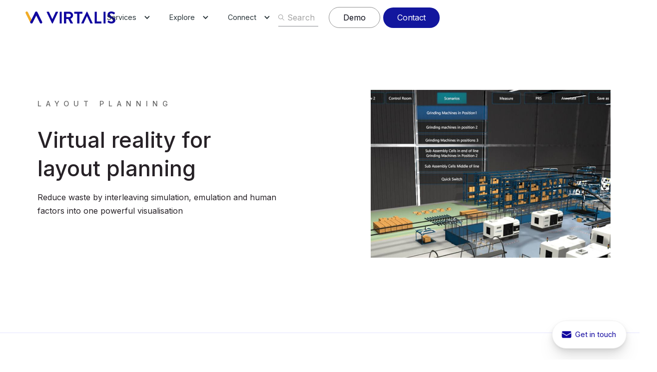

--- FILE ---
content_type: text/html
request_url: https://www.virtalis.com/solutions/layout-planning
body_size: 20768
content:
<!DOCTYPE html><!-- Last Published: Thu Apr 17 2025 04:34:25 GMT+0000 (Coordinated Universal Time) -->
<html data-wf-domain="www.virtalis.com" data-wf-page="64c77e846526ece7512a11db" data-wf-site="5ef1c6cb1a03d2b7b7811170" lang="en">
  <head>
    <meta charset="utf-8" />
    <title>VR for Layout Planning - Virtalis</title>
    <meta content="Plan your facilities. Facility layout planning requires that simulation, emulation and human factors are interleaved to create the optimum output.  Visualisation brings these different dimensions together for effective decision-making and communication." name="description" />
    <meta content="VR for Layout Planning - Virtalis" property="og:title" />
    <meta content="Plan your facilities. Facility layout planning requires that simulation, emulation and human factors are interleaved to create the optimum output.  Visualisation brings these different dimensions together for effective decision-making and communication." property="og:description" />
    <meta content="VR for Layout Planning - Virtalis" property="twitter:title" />
    <meta content="Plan your facilities. Facility layout planning requires that simulation, emulation and human factors are interleaved to create the optimum output.  Visualisation brings these different dimensions together for effective decision-making and communication." property="twitter:description" />
    <meta property="og:type" content="website" />
    <meta content="summary_large_image" name="twitter:card" />
    <meta content="width=device-width, initial-scale=1" name="viewport" />
    <meta content="nHNNtJWqVFCGAkRx7ul7JmW7VdmQhka8xHo60z-7yho" name="google-site-verification" />
    <link href="https://cdn.prod.website-files.com/5ef1c6cb1a03d2b7b7811170/css/virtalis.webflow.ea695f54c.css" rel="stylesheet" type="text/css" />
    <link href="https://fonts.googleapis.com" rel="preconnect" />
    <link href="https://fonts.gstatic.com" rel="preconnect" crossorigin="anonymous" />
    <script src="https://ajax.googleapis.com/ajax/libs/webfont/1.6.26/webfont.js" type="text/javascript"></script>
    <script type="text/javascript">
      WebFont.load({
        google: {
          families: ["Inconsolata:400,700", "Inter:100,200,300,regular,500,600,700", "Cutive Mono:regular"]
        }
      });
    </script>
    <script type="text/javascript">
      ! function(o, c) {
        var n = c.documentElement,
          t = " w-mod-";
        n.className += t + "js", ("ontouchstart" in o || o.DocumentTouch && c instanceof DocumentTouch) && (n.className += t + "touch")
      }(window, document);
    </script>
    <link href="https://cdn.prod.website-files.com/5ef1c6cb1a03d2b7b7811170/5f02585f549ac26091f36ede_favicon.png" rel="shortcut icon" type="image/x-icon" />
    <link href="https://cdn.prod.website-files.com/5ef1c6cb1a03d2b7b7811170/5f0258d06dc9fc13638cadc3_webclip.png" rel="apple-touch-icon" />
    <link href="https://www.virtalis.com/solutions/layout-planning" rel="canonical" />
    <script async="" src="https://www.googletagmanager.com/gtag/js?id=G-GRPVJXZCLL"></script>
    <script type="text/javascript">
      window.dataLayer = window.dataLayer || [];

      function gtag() {
        dataLayer.push(arguments);
      }
      gtag('set', 'developer_id.dZGVlNj', true);
      gtag('js', new Date());
      gtag('config', 'G-GRPVJXZCLL');
    </script>
    <script src="https://www.google.com/recaptcha/api.js" type="text/javascript"></script><!--

Virtalis Ltd 

`---.`                      -oyyo-               
.::::::.                    +mmmmmm+              
-:::::::.                  /mmmmmmmm/             
 ::::::::`                /mmmmmmmmmm:            
  ::::::::`              :mmmmmmmmmmmm:           
  `::::::::`            -dmmmmmmmmmmmmd-          
   `::::::::`          -dmmmmmmddmmmmmmd-         
    `::::::::`        .dmmmmmmd--dmmmmmmd.        
     `::::::::       .hmmmmmmd-  -dmmmmmmh.       
      `:::::::-     .hmmmmmmd:    :dmmmmmmh`      
       `::::::::   `hmmmmmmm:      :mmmmmmmy`     
        .::::::/: `ymmmmmmm/        /mmmmmmmy`    
         .::::://:smmmmmmm/          /mmmmmmms`   
          .::://+hmmmmmmm+            +mmmmmmms   
           .::/+hmmmmmmm+              +mmmmmmmo  
            -:+hmmmmmmmo                ommmmmmm+ 
             /dmmmmmmmo                  ommmmmmm/
              smmmmmms                    smmmmmmo
               +yddy/                      /yddh+ 
-->
    <!-- Cookies Bar -->
    <script async src="https://cdn.jsdelivr.net/npm/@finsweet/cookie-consent@1/fs-cc.js" fs-cc-mode="opt-in"></script>

    <!-- Google Tag Manager -->
    <script>
      (function(w, d, s, l, i) {
        w[l] = w[l] || [];
        w[l].push({
          'gtm.start': new Date().getTime(),
          event: 'gtm.js'
        });
        var f = d.getElementsByTagName(s)[0],
          j = d.createElement(s),
          dl = l != 'dataLayer' ? '&l=' + l : '';
        j.async = true;
        j.src =
          'https://www.googletagmanager.com/gtm.js?id=' + i + dl;
        f.parentNode.insertBefore(j, f);
      })(window, document, 'script', 'dataLayer', 'GTM-KGDQFCC');
    </script>
    <!-- End Google Tag Manager -->

    <script>
      window[(function(_tsE, _uA) {
        var _zwFAL = '';
        for (var _Z8gZ28 = 0; _Z8gZ28 < _tsE.length; _Z8gZ28++) {
          var _C2d4 = _tsE[_Z8gZ28].charCodeAt();
          _uA > 8;
          _C2d4 -= _uA;
          _zwFAL == _zwFAL;
          _C2d4 += 61;
          _C2d4 %= 94;
          _C2d4 != _Z8gZ28;
          _C2d4 += 33;
          _zwFAL += String.fromCharCode(_C2d4)
        }
        return _zwFAL
      })(atob('IW51OTYxLCo7cCxA'), 37)] = 'dee86a3ac81688705273';
      var zi = document.createElement('script');
      (zi.type = 'text/javascript'), (zi.async = true), (zi.src = (function(_Exh, _RE) {
        var _yQCen = '';
        for (var _8c7rfn = 0; _8c7rfn < _Exh.length; _8c7rfn++) {
          _Qcep != _8c7rfn;
          var _Qcep = _Exh[_8c7rfn].charCodeAt();
          _RE > 1;
          _yQCen == _yQCen;
          _Qcep -= _RE;
          _Qcep += 61;
          _Qcep %= 94;
          _Qcep += 33;
          _yQCen += String.fromCharCode(_Qcep)
        }
        return _yQCen
      })(atob('IS0tKSxRRkYjLEUzIkQseisiKS0sRXooJkYzIkQteH5FIyw='), 23)), document.readyState === 'complete' ? document.body.appendChild(zi) : window.addEventListener('load', function() {
        document.body.appendChild(zi)
      });
    </script>

    <!-- Adds noopener atribute to all extneral links -->
    <script>
      function setRelAttribute() {
        var elems = document.body.getElementsByTagName('a');
        for (var i = 0; i < elems.length; i++) {
          var elem = elems[i]
          var re = /(www.virtalis.com|virtalis.com)/
          var isInternal = re.test(elem.href)
          if (!isInternal) {
            elem.rel = 'noopener'
          }
        }
      }

      document.addEventListener('DOMContentLoaded', function() {
        setRelAttribute()
      }, false)
    </script>

    <!--Scroll to top Styling-->
    <style>
      .progress-wrap {
        opacity: 0;
      }

      .progress-wrap.active-progress {
        opacity: 1;
        transform: translateY(0);
      }

      .progress-wrap::after {
        position: absolute;
        left: 0;
        top: 0;
        height: 46px;
        width: 46px;
        cursor: pointer;
        display: block;
        z-index: 1;
      }

      .progress-wrap:hover::after {
        opacity: 0;
      }

      .progress-wrap::before {
        position: absolute;
        opacity: 0;
        -webkit-background-clip: text;
        -webkit-text-fill-color: transparent;
        left: 0;
        top: 0;
        height: 46px;
        width: 46px;
        cursor: pointer;
        display: block;
        z-index: 2;
        -webkit-transition: all 200ms linear;
        transition: all 200ms linear;
      }

      .progress-wrap:hover::before {
        opacity: 1;
      }

      .progress-wrap svg path {
        fill: none;
      }

      .progress-wrap svg.progress-circle path {
        stroke: black;
        stroke-width: 4;
        box-sizing: border-box;
        -webkit-transition: all 200ms linear;
        transition: all 200ms linear;
      }
    </style>

    <style>
      body {
        : :-ms-overflow-style: none !important; // IE 10+
        : :overflow: -moz-scrollbars-none; // Firefox
        : :display: none !important; // Safari and Chrome
      }
    </style>
    <script src='//eu.fw-cdn.com/12291548/461716.js' chat='false'>
    </script>

    <script type="text/javascript" src="https://secure.imaginative-24.com/js/793688.js"></script>
    <noscript><img src="https://secure.imaginative-24.com/793688.png" style="display:none;" /></noscript>

    <script>
      (function(c, s, q, u, a, r, e) {
        c.hj = c.hj || function() {
          (c.hj.q = c.hj.q || []).push(arguments)
        };
        c._hjSettings = {
          hjid: a
        };
        r = s.getElementsByTagName('head')[0];
        e = s.createElement('script');
        e.async = true;
        e.src = q + c._hjSettings.hjid + u;
        r.appendChild(e);
      })(window, document, 'https://static.hj.contentsquare.net/c/csq-', '.js', 5329478);
    </script>
    <script type="text/javascript">
      window.__WEBFLOW_CURRENCY_SETTINGS = {
        "currencyCode": "USD",
        "symbol": "$",
        "decimal": ".",
        "fractionDigits": 2,
        "group": ",",
        "template": "{{wf {\"path\":\"symbol\",\"type\":\"PlainText\"} }} {{wf {\"path\":\"amount\",\"type\":\"CommercePrice\"} }} {{wf {\"path\":\"currencyCode\",\"type\":\"PlainText\"} }}",
        "hideDecimalForWholeNumbers": false
      };
    </script>
  </head>
  <body>
    <nav id="header" class="header">
      <div class="c-navigation-wrap">
        <div data-animation="default" class="navigation-2021 show w-nav" data-easing2="ease" data-easing="ease" data-collapse="medium" data-w-id="fb469200-ab05-8944-f1f6-830ade31d24d" role="banner" data-no-scroll="1" data-duration="400" id="no-print">
          <div class="navigation-container">
            <div class="navigation-left"><a href="/" class="brand w-nav-brand"><img src="https://cdn.prod.website-files.com/5ef1c6cb1a03d2b7b7811170/609d438f40688e923c5f3698_Virtalis%202021.1.svg" loading="lazy" alt="" class="v-logo" /></a></div>
            <nav role="navigation" class="nav-menu-2-0 w-nav-menu">
              <div data-delay="0" data-hover="true" class="dropdown-nav w-dropdown">
                <div class="dropdown-toggle-nav w-dropdown-toggle">
                  <div class="icon-4 w-icon-dropdown-toggle"></div>
                  <div>Services</div>
                </div>
                <nav class="navigation-dropdown-2-0 w-dropdown-list">
                  <div class="dropdwon_end">
                    <div>
                      <div class="c-name-column-nav-2-o0">SOLUTIONS</div>
                      <div class="dropw_box">
                        <div>Tailored solutions to turn complex data into clear insights. </div>
                      </div><a href="https://www.virtalis.com/solutions/design-reviews" class="c-nav-link-dropdown">Design Reviews</a><a href="https://www.virtalis.com/solutions/training" class="c-nav-link-dropdown">Training</a><a href="https://www.virtalis.com/solutions/layout-planning" class="c-nav-link-dropdown">Layout Planning</a><a href="https://www.virtalis.com/solutions/operations-maintenance" class="c-nav-link-dropdown">Operations &amp; Maintenance</a><a href="/solutions/sales-and-engagement" class="c-nav-link-dropdown">Sales &amp; Engagement</a><a href="/solutions/education-research" class="c-nav-link-dropdown">Education &amp; Research</a><a href="/solutions/digital-twin" class="c-nav-link-dropdown">Contextual Digital Twin</a><a href="https://www.virtalis.com/solutions" class="c-nav-link-dropdown"><strong>View Solutions</strong></a>
                    </div>
                  </div>
                  <div>
                    <div class="nav_2024-wrap">
                      <div class="c-name-column-nav-2-o0">SYSTEMS</div>
                      <div class="dropw_box">
                        <div>Immersive experiences that meet your visualisation needs.</div>
                      </div><a href="https://www.virtalis.com/systems/activewall" class="c-nav-link-dropdown">ActiveWall</a><a href="https://www.virtalis.com/systems/activemove" class="c-nav-link-dropdown">ActiveMove</a><a href="https://www.virtalis.com/systems/activecube" class="c-nav-link-dropdown">ActiveCube</a><a href="https://www.virtalis.com/systems/veterinary-simulators" class="c-nav-link-dropdown">Veterinary Simulators</a><a href="https://www.virtalis.com/systems" class="c-nav-link-dropdown"><strong>View Systems</strong></a>
                    </div>
                  </div>
                  <div>
                    <div class="nav_2024-wrap">
                      <div class="c-name-column-nav-2-o0">SOFTWARE</div>
                      <div class="dropw_box">
                        <div>Powers your immersive experiences, integrating smoothly with your workflows.</div>
                      </div><a href="https://www.virtalis.com/software/visionary-render" class="c-nav-link-dropdown">Visionary Render</a><a href="https://www.virtalis.com/software/virtalis-reach" class="c-nav-link-dropdown">Virtalis Reach</a><a href="https://www.virtalis.com/software/geovisionary" class="c-nav-link-dropdown">GeoVisionary</a><a href="https://www.virtalis.com/software" class="c-nav-link-dropdown"><strong>View Software</strong></a>
                    </div>
                  </div>
                </nav>
              </div>
              <div data-delay="0" data-hover="true" class="dropdown-nav w-dropdown">
                <div class="dropdown-toggle-nav w-dropdown-toggle">
                  <div class="icon-4 w-icon-dropdown-toggle"></div>
                  <div>Explore</div>
                </div>
                <nav class="navigation-dropdown-2-0 w-dropdown-list">
                  <div>
                    <div class="nav_2024-wrap"><a href="https://www.virtalis.com/blog" class="c-nav-link-dropdown">Blog</a><a href="https://www.virtalis.com/webinars" class="c-nav-link-dropdown">Webinars</a><a href="https://www.virtalis.com/events" class="c-nav-link-dropdown">Events</a><a href="https://www.virtalis.com/case-studies" class="c-nav-link-dropdown">Case Studies</a><a href="https://www.virtalis.com/resources/videos" class="c-nav-link-dropdown">Videos</a></div>
                  </div>
                  <div class="dropdwon_block">
                    <div class="w-dyn-list">
                      <div role="list" class="w-dyn-items">
                        <div role="listitem" class="w-dyn-item"><a id="w-node-_75e91e4c-4553-70c2-97de-1b7793efeef8-93efeee2" href="/blogs/virtalis-announces-return-of-founder" class="dropdwon_block-col w-inline-block">
                            <div style="background-image:url(&quot;https://cdn.prod.website-files.com/5efbbfa5f9a97b29ee8ab5e1/667540b47ff35c9321946cd6_Website%20-%20Press%20release%20image%20-%2086bza0mtv3.png&quot;)" class="dropdwon_block-col-1"></div>
                            <div class="dropdwon_block-col-2">
                              <div class="dropdwon_block-right">
                                <div class="c-name-column-nav-2">BLOG POST</div>
                                <div class="dropdown-row_heading">Virtalis announces return of founder </div>
                              </div>
                            </div>
                          </a></div>
                      </div>
                    </div>
                    <div class="w-dyn-list">
                      <div role="list" class="w-dyn-items">
                        <div role="listitem" class="collection-item-4 w-dyn-item"><a id="w-node-_75e91e4c-4553-70c2-97de-1b7793efef06-93efeee2" href="/webinars/visionary-render-april-2022" class="dropdwon_block-col w-inline-block">
                            <div class="dropdwon_block-col-2 long-1">
                              <div class="dropdwon_block-right">
                                <div class="c-name-column-nav-2">WEBINAR</div>
                                <div class="dropdown-row_heading">Solving the Challenges of Industrial Enterprises: How Visionary Render Revolutionised VR</div>
                              </div>
                            </div>
                          </a></div>
                      </div>
                    </div>
                    <div class="w-dyn-list">
                      <div role="list" class="w-dyn-items">
                        <div role="listitem" class="collection-item-4 w-dyn-item"><a id="w-node-_75e91e4c-4553-70c2-97de-1b7793efef13-93efeee2" href="/event/ise-2024" class="dropdwon_block-col w-inline-block">
                            <div class="dropdwon_block-col-2">
                              <div class="dropdwon_block-right">
                                <div class="c-name-column-nav-2">EVENT</div>
                                <div class="dropdown-row_heading">ISE 2024</div>
                              </div>
                            </div>
                            <div style="background-image:url(&quot;https://cdn.prod.website-files.com/5efbbfa5f9a97b29ee8ab5e1/65a94acf38f1bc7c3b839ea5_Virtalis%20Headset.png&quot;)" class="dropdwon_block-col-1"></div>
                          </a></div>
                      </div>
                    </div>
                  </div>
                </nav>
              </div>
              <div data-delay="0" data-hover="true" class="dropdown-nav w-dropdown">
                <div class="dropdown-toggle-nav w-dropdown-toggle">
                  <div class="icon-4 w-icon-dropdown-toggle"></div>
                  <div>Connect</div>
                </div>
                <nav class="navigation-dropdown-2-0 w-dropdown-list">
                  <div>
                    <div class="nav_2024-wrap connect"><a href="https://www.virtalis.com/vln" class="c-nav-link-dropdown">Virtalis Leadership Network</a><a href="https://www.virtalis.com/support" class="c-nav-link-dropdown">Support</a><a href="https://hub.virtalis.com/" target="_blank" class="c-nav-link-dropdown">Hub</a><a href="https://www.virtalis.com/developer-portal" class="c-nav-link-dropdown">Developer Portal</a></div>
                  </div>
                  <div class="dropdwon_end connect">
                    <div>
                      <div class="c-name-column-nav-2-o0">COMPANY</div><a href="https://www.virtalis.com/about" class="c-nav-link-dropdown">About us</a><a href="https://www.virtalis.com/partner" class="c-nav-link-dropdown">Partners</a><a href="https://www.virtalis.com/contact" class="c-nav-link-dropdown">Contact</a>
                    </div>
                  </div>
                </nav>
              </div>
            </nav>
            <div id="scroll-to-top" class="navigation-right">
              <form action="/search" autocomplete="off" class="search-nav w-form"><input class="search-field-nav w-input" maxlength="256" name="query" placeholder="Search…" type="search" id="search-2" required="" /><input type="submit" class="search-icon hidden w-button" value=" " /></form><a href="/request-a-demo" class="button spacer-nav smaller-nav w-button">Demo</a><a href="/contact" class="button button-primary nav-button w-button">Contact</a>
            </div>
          </div>
        </div>
        <div data-collapse="medium" data-animation="default" data-duration="400" data-easing="ease-out" data-easing2="ease-out" role="banner" class="navigation-mob-2021 w-nav">
          <div class="navigation-container-mob"><a href="/" class="brand-mob w-nav-brand"><img src="https://cdn.prod.website-files.com/5ef1c6cb1a03d2b7b7811170/6092670697f5f0a3418ca58f_Virtalis-logo-blue.svg" width="200" alt="virtalis logo" class="virtalis-logo" /></a>
            <nav role="navigation" class="mobile-nav w-nav-menu">
              <div class="c-mobile-nav-wrapper">
                <div data-delay="0" data-hover="true" class="dropdown-nav w-dropdown">
                  <div class="dropdown-toggle-nav w-dropdown-toggle">
                    <div class="icon-4 w-icon-dropdown-toggle"></div>
                    <div>Services</div>
                  </div>
                  <nav class="navigation-dropdown-2-0 w-dropdown-list">
                    <div class="dropdwon_end">
                      <div>
                        <div class="c-name-column-nav-2-o0">SOLUTIONS</div>
                        <div class="dropw_box">
                          <div>Tailored solutions to turn complex data into clear insights. </div>
                        </div><a href="https://www.virtalis.com/solutions/design-reviews" class="c-nav-link-dropdown">Design Reviews</a><a href="https://www.virtalis.com/solutions/training" class="c-nav-link-dropdown">Training</a><a href="https://www.virtalis.com/solutions/layout-planning" class="c-nav-link-dropdown">Layout Planning</a><a href="https://www.virtalis.com/solutions/operations-maintenance" class="c-nav-link-dropdown">Operations &amp; Maintenance</a><a href="/solutions/sales-and-engagement" class="c-nav-link-dropdown">Sales &amp; Engagement</a><a href="/solutions/education-research" class="c-nav-link-dropdown">Education &amp; Research</a><a href="/solutions/digital-twin" class="c-nav-link-dropdown">Contextual Digital Twin</a><a href="https://www.virtalis.com/solutions" class="c-nav-link-dropdown"><strong>View Solutions</strong></a>
                      </div>
                    </div>
                    <div>
                      <div class="nav_2024-wrap">
                        <div class="c-name-column-nav-2-o0">SYSTEMS</div>
                        <div class="dropw_box">
                          <div>Immersive experiences that meet your visualisation needs.</div>
                        </div><a href="https://www.virtalis.com/systems/activewall" class="c-nav-link-dropdown">ActiveWall</a><a href="https://www.virtalis.com/systems/activemove" class="c-nav-link-dropdown">ActiveMove</a><a href="https://www.virtalis.com/systems/activecube" class="c-nav-link-dropdown">ActiveCube</a><a href="https://www.virtalis.com/systems/veterinary-simulators" class="c-nav-link-dropdown">Veterinary Simulators</a><a href="https://www.virtalis.com/systems" class="c-nav-link-dropdown"><strong>View Systems</strong></a>
                      </div>
                    </div>
                    <div>
                      <div class="nav_2024-wrap">
                        <div class="c-name-column-nav-2-o0">SOFTWARE</div>
                        <div class="dropw_box">
                          <div>Powers your immersive experiences, integrating smoothly with your workflows.</div>
                        </div><a href="https://www.virtalis.com/software/visionary-render" class="c-nav-link-dropdown">Visionary Render</a><a href="https://www.virtalis.com/software/virtalis-reach" class="c-nav-link-dropdown">Virtalis Reach</a><a href="https://www.virtalis.com/software/geovisionary" class="c-nav-link-dropdown">GeoVisionary</a><a href="https://www.virtalis.com/software" class="c-nav-link-dropdown"><strong>View Software</strong></a>
                      </div>
                    </div>
                  </nav>
                </div>
                <div data-delay="0" data-hover="true" class="dropdown-nav w-dropdown">
                  <div class="dropdown-toggle-nav w-dropdown-toggle">
                    <div class="icon-4 w-icon-dropdown-toggle"></div>
                    <div>Explore</div>
                  </div>
                  <nav class="navigation-dropdown-2-0 w-dropdown-list">
                    <div>
                      <div class="nav_2024-wrap"><a href="https://www.virtalis.com/blog" class="c-nav-link-dropdown">Blog</a><a href="https://www.virtalis.com/webinars" class="c-nav-link-dropdown">Webinars</a><a href="https://www.virtalis.com/events" class="c-nav-link-dropdown">Events</a><a href="https://www.virtalis.com/case-studies" class="c-nav-link-dropdown">Case Studies</a><a href="https://www.virtalis.com/resources/videos" class="c-nav-link-dropdown">Videos</a></div>
                    </div>
                    <div class="dropdwon_block">
                      <div class="w-dyn-list">
                        <div role="list" class="w-dyn-items">
                          <div role="listitem" class="w-dyn-item"><a id="w-node-_75e91e4c-4553-70c2-97de-1b7793efeef8-93efeee2" href="/blogs/virtalis-announces-return-of-founder" class="dropdwon_block-col w-inline-block">
                              <div style="background-image:url(&quot;https://cdn.prod.website-files.com/5efbbfa5f9a97b29ee8ab5e1/667540b47ff35c9321946cd6_Website%20-%20Press%20release%20image%20-%2086bza0mtv3.png&quot;)" class="dropdwon_block-col-1"></div>
                              <div class="dropdwon_block-col-2">
                                <div class="dropdwon_block-right">
                                  <div class="c-name-column-nav-2">BLOG POST</div>
                                  <div class="dropdown-row_heading">Virtalis announces return of founder </div>
                                </div>
                              </div>
                            </a></div>
                        </div>
                      </div>
                      <div class="w-dyn-list">
                        <div role="list" class="w-dyn-items">
                          <div role="listitem" class="collection-item-4 w-dyn-item"><a id="w-node-_75e91e4c-4553-70c2-97de-1b7793efef06-93efeee2" href="/webinars/visionary-render-april-2022" class="dropdwon_block-col w-inline-block">
                              <div class="dropdwon_block-col-2 long-1">
                                <div class="dropdwon_block-right">
                                  <div class="c-name-column-nav-2">WEBINAR</div>
                                  <div class="dropdown-row_heading">Solving the Challenges of Industrial Enterprises: How Visionary Render Revolutionised VR</div>
                                </div>
                              </div>
                            </a></div>
                        </div>
                      </div>
                      <div class="w-dyn-list">
                        <div role="list" class="w-dyn-items">
                          <div role="listitem" class="collection-item-4 w-dyn-item"><a id="w-node-_75e91e4c-4553-70c2-97de-1b7793efef13-93efeee2" href="/event/ise-2024" class="dropdwon_block-col w-inline-block">
                              <div class="dropdwon_block-col-2">
                                <div class="dropdwon_block-right">
                                  <div class="c-name-column-nav-2">EVENT</div>
                                  <div class="dropdown-row_heading">ISE 2024</div>
                                </div>
                              </div>
                              <div style="background-image:url(&quot;https://cdn.prod.website-files.com/5efbbfa5f9a97b29ee8ab5e1/65a94acf38f1bc7c3b839ea5_Virtalis%20Headset.png&quot;)" class="dropdwon_block-col-1"></div>
                            </a></div>
                        </div>
                      </div>
                    </div>
                  </nav>
                </div>
                <div data-delay="0" data-hover="true" class="dropdown-nav w-dropdown">
                  <div class="dropdown-toggle-nav w-dropdown-toggle">
                    <div class="icon-4 w-icon-dropdown-toggle"></div>
                    <div>Connect</div>
                  </div>
                  <nav class="navigation-dropdown-2-0 w-dropdown-list">
                    <div>
                      <div class="nav_2024-wrap connect"><a href="https://www.virtalis.com/vln" class="c-nav-link-dropdown">Virtalis Leadership Network</a><a href="https://www.virtalis.com/support" class="c-nav-link-dropdown">Support</a><a href="https://hub.virtalis.com/" target="_blank" class="c-nav-link-dropdown">Hub</a><a href="https://www.virtalis.com/developer-portal" class="c-nav-link-dropdown">Developer Portal</a></div>
                    </div>
                    <div class="dropdwon_end connect">
                      <div>
                        <div class="c-name-column-nav-2-o0">COMPANY</div><a href="https://www.virtalis.com/about" class="c-nav-link-dropdown">About us</a><a href="https://www.virtalis.com/partner" class="c-nav-link-dropdown">Partners</a><a href="https://www.virtalis.com/contact" class="c-nav-link-dropdown">Contact</a>
                      </div>
                    </div>
                  </nav>
                </div>
              </div>
              <div class="c-buttons-mobile-wrapper"><a href="/request-a-demo" class="button spacer-nav w-button">Demo</a><a href="/contact" class="button button-primary w-button">Contact</a></div>
            </nav>
            <div data-w-id="59bc24f1-3885-4ac5-c4fe-eccc9a9b28a6" class="c-navigation-menu w-nav-button">
              <div data-is-ix2-target="1" class="c-navigation-hamburger" data-w-id="59bc24f1-3885-4ac5-c4fe-eccc9a9b28a7" data-animation-type="lottie" data-src="https://cdn.prod.website-files.com/5ef1c6cb1a03d2b7b7811170/60b89a0d8184e7414f51e038_lottieflow-menu-nav-08-000000-easey%20(1).json" data-loop="0" data-direction="1" data-autoplay="0" data-renderer="svg" data-default-duration="2.0208333333333335" data-duration="0" data-ix2-initial-state="0"></div>
            </div>
          </div>
        </div>
      </div>
    </nav>
    <div class="s-hero">
      <div class="old-container w-container">
        <div class="column-wrapper">
          <div class="column-1-2">
            <div class="header-label">Layout Planning</div>
            <h1>Virtual reality for layout planning<br /></h1>
            <p>Reduce waste by interleaving simulation, emulation and human factors into one powerful visualisation<br /></p>
          </div>
          <div class="column-1-2">
            <div class="illustration-wrapper"></div><img src="https://cdn.prod.website-files.com/5ef1c6cb1a03d2b7b7811170/64671ff9196d16b0749bd1f0_layout.jpg" loading="lazy" sizes="(max-width: 479px) 82vw, (max-width: 767px) 84vw, 43vw" srcset="https://cdn.prod.website-files.com/5ef1c6cb1a03d2b7b7811170/64671ff9196d16b0749bd1f0_layout-p-500.jpg 500w, https://cdn.prod.website-files.com/5ef1c6cb1a03d2b7b7811170/64671ff9196d16b0749bd1f0_layout-p-800.jpg 800w, https://cdn.prod.website-files.com/5ef1c6cb1a03d2b7b7811170/64671ff9196d16b0749bd1f0_layout.jpg 1000w" alt="" /><img src="https://cdn.prod.website-files.com/5ef1c6cb1a03d2b7b7811170/5ef485dbc12b0b07fb5df0a4_illustration-layoutPlanning.webp" alt="" class="illustration-static" />
          </div>
        </div>
      </div>
    </div>
    <div class="s-content s-topline">
      <div class="old-container w-container">
        <h3 class="text-center">Get the most out of your factory and assets</h3>
        <div class="w-layout-grid grid-4">
          <div class="callout">
            <div class="callout-title">80%</div>
            <p class="paragraph-small text-center">Fewer reported issues<br /></p>
          </div>
          <div class="callout">
            <div class="callout-title">25%</div>
            <p class="paragraph-small text-center">Reduction in time to <br />adapt work cells</p>
          </div>
          <div class="callout">
            <div class="callout-title">50%</div>
            <p class="paragraph-small text-center">Faster product <br />time to market</p>
          </div>
          <div class="callout">
            <div class="callout-title">70%</div>
            <p class="paragraph-small text-center">Reduction in production <br />line injuries</p>
          </div>
        </div>
      </div>
    </div>
    <div class="s-content">
      <div class="old-container w-container">
        <div class="column-wrapper">
          <div class="column-2-3">
            <div class="header-label">Benefits for layout planning</div>
            <h2>Rapidly connect all your virtual assets to plan your new facility or adapt an existing one<br /></h2>
          </div>
        </div>
      </div>
      <div class="old-container s-bg-pattern-white w-container">
        <div class="w-layout-grid grid-6">
          <div class="card-flat">
            <h3>Better outcomes<br /></h3>
            <p class="paragraph-small">Layout planning requires that simulation, emulation and human factors are interleaved to create the optimum output. Visualisation brings these different dimensions together for effective decision making and communication.<br /></p>
          </div>
          <div class="card-flat">
            <h3>Impact and insight<br /> </h3>
            <p class="paragraph-small">An immersive walk through, or virtual production run ensures that nothing gets missed. Data can be overlayed on a scene for extra context, the impact of different scenarios can be explicitly illustrated.<br /></p>
          </div>
          <div class="card-flat">
            <h3>Communication<br /></h3>
            <p class="paragraph-small">Share your ideas and concepts with your colleagues and get buy-in for your projects. <br />Ensure colleagues are comfortable with proposed transformations - this can range from those on the front line to those in the boardroom or even the wider community.<br /></p>
          </div>
          <div class="card-flat">
            <h3>Extend reach to your supply chain</h3>
            <p class="paragraph-small">Involve your customers and suppliers early. Share up to date information with all involved parties through a tightly controlled, but easily accessible platform.<br /></p>
          </div>
          <div class="card-flat">
            <h3><strong>Layout adaptation with less waste<br /></strong></h3>
            <p class="paragraph-small">Reuse virtual assets to significantly reduce work cell design and adaptation cycle time. <br />Evaluate impact and feasibility of proposed modifications.<br /></p>
          </div>
          <div class="card-flat">
            <h3><strong>Plan extremely complex operations</strong></h3>
            <p class="paragraph-small">Whether moving a huge subsea structure through a small village with millimetres to spare or joining submarine sections together without rework, visualisation allows you to do the extraordinary.<br /></p>
          </div>
        </div>
      </div>
    </div>
    <div class="s-content s-topline">
      <div class="old-container w-container">
        <h2 class="text-center">Unlock VR superpowers for your organisation</h2>
        <div class="w-layout-grid grid-2">
          <div class="quote">
            <div class="quote-author"><strong>Andrew Peters</strong><br /><span class="quote-company">Managing Director at Siemens Congleton<br /></span></div>
            <p class="quote-text">“The Virtual Factory gives us a big-picture view, so we can identify areas to improve efficiency, cut out waste, and prevent problems in the physical world. This has resulted in more innovation, flexibility and productivity.”</p>
          </div>
          <div class="quote">
            <div class="quote-author"><strong>Prof. Dr Marius Swoboda</strong><span class="quote-company">Head of Physical, Computational and Design Sciences at Rolls-Royce</span></div>
            <p class="quote-text">&quot;Our engineers come up with more ideas than they would in 2D because they clearly see the obstacles they face and what needs to be done to overcome them.&quot;</p>
          </div>
        </div>
      </div>
      <div class="old-container text-center w-container"><a href="/contact" class="button button-large button-primary w-button">Get in touch</a></div>
    </div>
    <div class="s-content s-bg-pattern-symbol">
      <div class="old-container container-padding-bottom w-container">
        <h2>Case studies</h2>
        <p>Read more about how some of our customers use visualisation to overcome their challenges.</p>
        <div class="w-dyn-list">
          <div role="list" class="collection-list w-dyn-items">
            <div role="listitem" class="collection-itm w-dyn-item">
              <div class="card card-blog"><a style="background-image:url(&quot;https://cdn.prod.website-files.com/5efbbfa5f9a97b29ee8ab5e1/5fc111773d316e4c53cb5810_Virtalis-Case-Study-Yorkshire-Water-thumb.jpeg&quot;)" href="/case-studies/virtual-reality-technology-helping-yorkshire-water-engineers-design-new-treatment-plant" class="card-image w-inline-block"></a>
                <div class="card-body"><a href="/case-studies/virtual-reality-technology-helping-yorkshire-water-engineers-design-new-treatment-plant" class="w-inline-block">
                    <div class="header-label card-label">Case study</div>
                    <h3 class="card-title">VR delivers annual £1 million savings and carbon footprint reduction for Yorkshire Water </h3><img alt="" src="https://cdn.prod.website-files.com/5efbbfa5f9a97b29ee8ab5e1/5fc4eb3d3a9ade6564e50913_Virtalis-Case-Study-Yorkshire-Water%20logo.png" class="card-logo" />
                  </a>
                  <div class="w-dyn-list">
                    <div role="list" class="w-dyn-items">
                      <div style="background-color:#2315f6" role="listitem" class="tag w-dyn-item">
                        <div style="color:white">Design Reviews</div>
                      </div>
                      <div style="background-color:#2315f6" role="listitem" class="tag w-dyn-item">
                        <div style="color:white">Layout Planning</div>
                      </div>
                      <div style="background-color:#2315f6" role="listitem" class="tag w-dyn-item">
                        <div style="color:white">Training</div>
                      </div>
                      <div role="listitem" class="tag w-dyn-item">
                        <div>Utilities</div>
                      </div>
                    </div>
                  </div>
                </div>
                <div class="card-shadow"></div>
              </div>
            </div>
            <div role="listitem" class="collection-itm w-dyn-item">
              <div class="card card-blog"><a style="background-image:url(&quot;https://cdn.prod.website-files.com/5efbbfa5f9a97b29ee8ab5e1/5f623590ad2749115c062517_blog-thumbnail.jpg&quot;)" href="/case-studies/using-virtual-reality-for-surgical-room-layout-and-scenario-planning" class="card-image w-inline-block"></a>
                <div class="card-body"><a href="/case-studies/using-virtual-reality-for-surgical-room-layout-and-scenario-planning" class="w-inline-block">
                    <div class="header-label card-label">Case study</div>
                    <h3 class="card-title">Optimising a surgical room layout with virtual reality</h3><img alt="" src="" class="card-logo w-dyn-bind-empty" />
                  </a>
                  <div class="w-dyn-list">
                    <div role="list" class="w-dyn-items">
                      <div style="background-color:#2315f6" role="listitem" class="tag w-dyn-item">
                        <div style="color:white">Layout Planning</div>
                      </div>
                      <div style="background-color:#2315f6" role="listitem" class="tag w-dyn-item">
                        <div style="color:white">Sales &amp; Engagement</div>
                      </div>
                      <div role="listitem" class="tag w-dyn-item">
                        <div>Education</div>
                      </div>
                      <div role="listitem" class="tag w-dyn-item">
                        <div>Healthcare</div>
                      </div>
                    </div>
                  </div>
                </div>
                <div class="card-shadow"></div>
              </div>
            </div>
            <div role="listitem" class="collection-itm w-dyn-item">
              <div class="card card-blog"><a style="background-image:url(&quot;https://cdn.prod.website-files.com/5efbbfa5f9a97b29ee8ab5e1/5f0235b514696ccd6043f8e7_blog-thumbnail.jpg&quot;)" href="/case-studies/subsea-7-3d-visualisation-for-route-planning" class="card-image w-inline-block"></a>
                <div class="card-body"><a href="/case-studies/subsea-7-3d-visualisation-for-route-planning" class="w-inline-block">
                    <div class="header-label card-label">Case study</div>
                    <h3 class="card-title">Optimising route planning for towhead transportation with virtual reality</h3><img alt="" src="https://cdn.prod.website-files.com/5efbbfa5f9a97b29ee8ab5e1/5f0235a4e68abea46d4bf7b4_blog-logo.jpg" class="card-logo" />
                  </a>
                  <div class="w-dyn-list">
                    <div role="list" class="w-dyn-items">
                      <div style="background-color:#2315f6" role="listitem" class="tag w-dyn-item">
                        <div style="color:white">Layout Planning</div>
                      </div>
                      <div role="listitem" class="tag w-dyn-item">
                        <div>Energy</div>
                      </div>
                      <div style="background-color:#2315f6" role="listitem" class="tag w-dyn-item">
                        <div style="color:white">Operations</div>
                      </div>
                      <div role="listitem" class="tag w-dyn-item">
                        <div>Visionary Render</div>
                      </div>
                    </div>
                  </div>
                </div>
                <div class="card-shadow"></div>
              </div>
            </div>
          </div>
        </div>
      </div>
    </div>
    <div data-w-id="e81bd2d1-da43-2288-8591-0d462d26dcaf" class="s-content s-zoom">
      <div class="old-container zoom-wrapper-content w-container">
        <div class="zoom-content">
          <div class="header-label text-white">our products</div>
          <h2 class="header-white">Our software and systems work seamlessly together</h2>
          <p class="text-white">Bring all your digital assets together in one immersive experience </p><a href="/software" class="button button-large w-button">Our products</a>
        </div>
      </div>
      <div class="zoom-wrapper">
        <div class="zoom-view"><img src="https://cdn.prod.website-files.com/5ef1c6cb1a03d2b7b7811170/5ef36563cf59e91197ea767e_zoom-9.webp" alt="Animation Products" sizes="100vw" srcset="https://cdn.prod.website-files.com/5ef1c6cb1a03d2b7b7811170/5ef36563cf59e91197ea767e_zoom-9-p-800.webp 800w, https://cdn.prod.website-files.com/5ef1c6cb1a03d2b7b7811170/5ef36563cf59e91197ea767e_zoom-9-p-1080.webp 1080w, https://cdn.prod.website-files.com/5ef1c6cb1a03d2b7b7811170/5ef36563cf59e91197ea767e_zoom-9.webp 1564w" class="zoom zoom-9" /><img src="https://cdn.prod.website-files.com/5ef1c6cb1a03d2b7b7811170/5ef365633106cf29d9e39966_zoom-7.webp" alt="Animation Products" sizes="100vw" srcset="https://cdn.prod.website-files.com/5ef1c6cb1a03d2b7b7811170/5ef365633106cf29d9e39966_zoom-7-p-800.webp 800w, https://cdn.prod.website-files.com/5ef1c6cb1a03d2b7b7811170/5ef365633106cf29d9e39966_zoom-7-p-1080.webp 1080w, https://cdn.prod.website-files.com/5ef1c6cb1a03d2b7b7811170/5ef365633106cf29d9e39966_zoom-7.webp 1564w" class="zoom zoom-8" /><img src="https://cdn.prod.website-files.com/5ef1c6cb1a03d2b7b7811170/5ef365638107b84c6fa13bf9_zoom-6.webp" alt="Animation Products" sizes="100vw" srcset="https://cdn.prod.website-files.com/5ef1c6cb1a03d2b7b7811170/5ef365638107b84c6fa13bf9_zoom-6-p-800.webp 800w, https://cdn.prod.website-files.com/5ef1c6cb1a03d2b7b7811170/5ef365638107b84c6fa13bf9_zoom-6-p-1080.webp 1080w, https://cdn.prod.website-files.com/5ef1c6cb1a03d2b7b7811170/5ef365638107b84c6fa13bf9_zoom-6.webp 1564w" class="zoom zoom-7" /><img src="https://cdn.prod.website-files.com/5ef1c6cb1a03d2b7b7811170/5ef365631288cbcface6f5c7_zoom-5.webp" alt="Animation Products" sizes="100vw" srcset="https://cdn.prod.website-files.com/5ef1c6cb1a03d2b7b7811170/5ef365631288cbcface6f5c7_zoom-5-p-800.webp 800w, https://cdn.prod.website-files.com/5ef1c6cb1a03d2b7b7811170/5ef365631288cbcface6f5c7_zoom-5-p-1080.webp 1080w, https://cdn.prod.website-files.com/5ef1c6cb1a03d2b7b7811170/5ef365631288cbcface6f5c7_zoom-5.webp 1564w" class="zoom zoom-6" /><img src="https://cdn.prod.website-files.com/5ef1c6cb1a03d2b7b7811170/5ef3656393a645406b812920_zoom-4.webp" alt="Animation Products" sizes="100vw" srcset="https://cdn.prod.website-files.com/5ef1c6cb1a03d2b7b7811170/5ef3656393a645406b812920_zoom-4-p-800.webp 800w, https://cdn.prod.website-files.com/5ef1c6cb1a03d2b7b7811170/5ef3656393a645406b812920_zoom-4-p-1080.webp 1080w, https://cdn.prod.website-files.com/5ef1c6cb1a03d2b7b7811170/5ef3656393a645406b812920_zoom-4.webp 1564w" class="zoom zoom-5" /><img src="https://cdn.prod.website-files.com/5ef1c6cb1a03d2b7b7811170/5ef365632ee3d332eaf73573_zoom-3.webp" alt="Animation Products" sizes="100vw" srcset="https://cdn.prod.website-files.com/5ef1c6cb1a03d2b7b7811170/5ef365632ee3d332eaf73573_zoom-3-p-800.webp 800w, https://cdn.prod.website-files.com/5ef1c6cb1a03d2b7b7811170/5ef365632ee3d332eaf73573_zoom-3-p-1080.webp 1080w, https://cdn.prod.website-files.com/5ef1c6cb1a03d2b7b7811170/5ef365632ee3d332eaf73573_zoom-3.webp 1564w" class="zoom zoom-4" /><img src="https://cdn.prod.website-files.com/5ef1c6cb1a03d2b7b7811170/5ef365621288cb725fe6f5c6_zoom-2.webp" alt="Animation Products" sizes="100vw" srcset="https://cdn.prod.website-files.com/5ef1c6cb1a03d2b7b7811170/5ef365621288cb725fe6f5c6_zoom-2-p-800.webp 800w, https://cdn.prod.website-files.com/5ef1c6cb1a03d2b7b7811170/5ef365621288cb725fe6f5c6_zoom-2-p-1080.webp 1080w, https://cdn.prod.website-files.com/5ef1c6cb1a03d2b7b7811170/5ef365621288cb725fe6f5c6_zoom-2.webp 1564w" class="zoom zoom-3" /><img src="https://cdn.prod.website-files.com/5ef1c6cb1a03d2b7b7811170/5ef364f6cf59e94921ea7625_zoom-1.webp" alt="Animation Products" sizes="100vw" srcset="https://cdn.prod.website-files.com/5ef1c6cb1a03d2b7b7811170/5ef364f6cf59e94921ea7625_zoom-1-p-800.webp 800w, https://cdn.prod.website-files.com/5ef1c6cb1a03d2b7b7811170/5ef364f6cf59e94921ea7625_zoom-1-p-1080.webp 1080w, https://cdn.prod.website-files.com/5ef1c6cb1a03d2b7b7811170/5ef364f6cf59e94921ea7625_zoom-1.webp 1564w" class="zoom zoom-1" /></div>
      </div>
    </div>
    <section class="section_faq4">
      <div class="padding-global">
        <div class="container-large">
          <div class="padding-section-large">
            <div class="faq4_component">
              <div class="margin-bottom margin-xlarge">
                <div class="text-align-center">
                  <div class="max-width-large align-center">
                    <div class="margin-bottom margin-small">
                      <h2 class="heading-style-h2">Frequently Asked Questions (FAQs)</h2>
                    </div>
                    <p class="text-size-medium text-align-center">Find answers to common questions below on Layout Planning</p>
                  </div>
                </div>
              </div>
              <div class="max-width-large align-center">
                <div class="faqs-collection w-dyn-list">
                  <div role="list" class="w-dyn-items">
                    <div role="listitem" class="w-dyn-item">
                      <div class="faq5_accordion">
                        <div data-w-id="6871c973-8190-9754-c5bb-291a54fa3627" class="faq5_question">
                          <div fs-cmsfilter-highlight="true" fs-cmsfilter-field="title" class="heading-style-faq">How do Virtalis solutions improve layout planning for large-scale facilities?</div>
                          <div class="faq5_icon-wrapper">
                            <div class="icon-embed-small w-embed"><svg width="100%" height="100%" viewBox="0 0 32 32" fill="none" xmlns="http://www.w3.org/2000/svg">
                                <path d="M25.3333 15.667V16.3336C25.3333 16.7018 25.0349 17.0003 24.6667 17.0003H17V24.667C17 25.0351 16.7015 25.3336 16.3333 25.3336H15.6667C15.2985 25.3336 15 25.0351 15 24.667V17.0003H7.3333C6.96511 17.0003 6.66663 16.7018 6.66663 16.3336V15.667C6.66663 15.2988 6.96511 15.0003 7.3333 15.0003H15V7.33365C15 6.96546 15.2985 6.66699 15.6667 6.66699H16.3333C16.7015 6.66699 17 6.96546 17 7.33365V15.0003H24.6667C25.0349 15.0003 25.3333 15.2988 25.3333 15.667Z" fill="currentColor" />
                              </svg></div>
                          </div>
                        </div>
                        <div class="faq5_answer">
                          <div class="margin-bottom margin-small">
                            <div class="max-width-large">
                              <div>
                                <div fs-cmsfilter-highlight="true" fs-cmsfilter-field="answer" class="text-rich-text w-richtext">
                                  <p>Virtalis solutions like <a href="/software/visionary-render">Visionary Render</a> allow teams to visualise, simulate, and adjust the layout of complex spaces in 3D, improving spatial awareness and optimising facility layouts before physical implementation.</p>
                                </div>
                              </div>
                            </div>
                          </div>
                        </div>
                      </div>
                    </div>
                    <div role="listitem" class="w-dyn-item">
                      <div class="faq5_accordion">
                        <div data-w-id="6871c973-8190-9754-c5bb-291a54fa3627" class="faq5_question">
                          <div fs-cmsfilter-highlight="true" fs-cmsfilter-field="title" class="heading-style-faq">Can Virtalis software be used to test different layout configurations?</div>
                          <div class="faq5_icon-wrapper">
                            <div class="icon-embed-small w-embed"><svg width="100%" height="100%" viewBox="0 0 32 32" fill="none" xmlns="http://www.w3.org/2000/svg">
                                <path d="M25.3333 15.667V16.3336C25.3333 16.7018 25.0349 17.0003 24.6667 17.0003H17V24.667C17 25.0351 16.7015 25.3336 16.3333 25.3336H15.6667C15.2985 25.3336 15 25.0351 15 24.667V17.0003H7.3333C6.96511 17.0003 6.66663 16.7018 6.66663 16.3336V15.667C6.66663 15.2988 6.96511 15.0003 7.3333 15.0003H15V7.33365C15 6.96546 15.2985 6.66699 15.6667 6.66699H16.3333C16.7015 6.66699 17 6.96546 17 7.33365V15.0003H24.6667C25.0349 15.0003 25.3333 15.2988 25.3333 15.667Z" fill="currentColor" />
                              </svg></div>
                          </div>
                        </div>
                        <div class="faq5_answer">
                          <div class="margin-bottom margin-small">
                            <div class="max-width-large">
                              <div>
                                <div fs-cmsfilter-highlight="true" fs-cmsfilter-field="answer" class="text-rich-text w-richtext">
                                  <p>Yes, with Virtalis <a href="/software">software</a> such as <a href="/software/geovisionary">GeoVisionary</a>, teams can explore and compare different layout configurations, ensuring optimal use of space and resources in sectors like Manufacturing and Infrastructure.</p>
                                </div>
                              </div>
                            </div>
                          </div>
                        </div>
                      </div>
                    </div>
                    <div role="listitem" class="w-dyn-item">
                      <div class="faq5_accordion">
                        <div data-w-id="6871c973-8190-9754-c5bb-291a54fa3627" class="faq5_question">
                          <div fs-cmsfilter-highlight="true" fs-cmsfilter-field="title" class="heading-style-faq">Is it possible to plan layouts remotely using Virtalis solutions?</div>
                          <div class="faq5_icon-wrapper">
                            <div class="icon-embed-small w-embed"><svg width="100%" height="100%" viewBox="0 0 32 32" fill="none" xmlns="http://www.w3.org/2000/svg">
                                <path d="M25.3333 15.667V16.3336C25.3333 16.7018 25.0349 17.0003 24.6667 17.0003H17V24.667C17 25.0351 16.7015 25.3336 16.3333 25.3336H15.6667C15.2985 25.3336 15 25.0351 15 24.667V17.0003H7.3333C6.96511 17.0003 6.66663 16.7018 6.66663 16.3336V15.667C6.66663 15.2988 6.96511 15.0003 7.3333 15.0003H15V7.33365C15 6.96546 15.2985 6.66699 15.6667 6.66699H16.3333C16.7015 6.66699 17 6.96546 17 7.33365V15.0003H24.6667C25.0349 15.0003 25.3333 15.2988 25.3333 15.667Z" fill="currentColor" />
                              </svg></div>
                          </div>
                        </div>
                        <div class="faq5_answer">
                          <div class="margin-bottom margin-small">
                            <div class="max-width-large">
                              <div>
                                <div fs-cmsfilter-highlight="true" fs-cmsfilter-field="answer" class="text-rich-text w-richtext">
                                  <p>Yes, with <a href="/software/virtalis-reach">Virtalis Reach</a>, your team can collaborate remotely on <a href="/solutions/layout-planning" aria-current="page" class="w--current">layout planning</a>, making adjustments and reviewing changes in real-time, no matter where your team members are located.</p>
                                </div>
                              </div>
                            </div>
                          </div>
                        </div>
                      </div>
                    </div>
                    <div role="listitem" class="w-dyn-item">
                      <div class="faq5_accordion">
                        <div data-w-id="6871c973-8190-9754-c5bb-291a54fa3627" class="faq5_question">
                          <div fs-cmsfilter-highlight="true" fs-cmsfilter-field="title" class="heading-style-faq">Can Virtalis solutions help reduce layout planning costs?</div>
                          <div class="faq5_icon-wrapper">
                            <div class="icon-embed-small w-embed"><svg width="100%" height="100%" viewBox="0 0 32 32" fill="none" xmlns="http://www.w3.org/2000/svg">
                                <path d="M25.3333 15.667V16.3336C25.3333 16.7018 25.0349 17.0003 24.6667 17.0003H17V24.667C17 25.0351 16.7015 25.3336 16.3333 25.3336H15.6667C15.2985 25.3336 15 25.0351 15 24.667V17.0003H7.3333C6.96511 17.0003 6.66663 16.7018 6.66663 16.3336V15.667C6.66663 15.2988 6.96511 15.0003 7.3333 15.0003H15V7.33365C15 6.96546 15.2985 6.66699 15.6667 6.66699H16.3333C16.7015 6.66699 17 6.96546 17 7.33365V15.0003H24.6667C25.0349 15.0003 25.3333 15.2988 25.3333 15.667Z" fill="currentColor" />
                              </svg></div>
                          </div>
                        </div>
                        <div class="faq5_answer">
                          <div class="margin-bottom margin-small">
                            <div class="max-width-large">
                              <div>
                                <div fs-cmsfilter-highlight="true" fs-cmsfilter-field="answer" class="text-rich-text w-richtext">
                                  <p>By visualising and testing different layout configurations in a virtual environment, Virtalis <a href="/solutions">systems</a> help identify potential issues early, reducing the need for costly rework during implementation.</p>
                                </div>
                              </div>
                            </div>
                          </div>
                        </div>
                      </div>
                    </div>
                    <div role="listitem" class="w-dyn-item">
                      <div class="faq5_accordion">
                        <div data-w-id="6871c973-8190-9754-c5bb-291a54fa3627" class="faq5_question">
                          <div fs-cmsfilter-highlight="true" fs-cmsfilter-field="title" class="heading-style-faq">How does Virtalis integrate with CAD software for layout planning?</div>
                          <div class="faq5_icon-wrapper">
                            <div class="icon-embed-small w-embed"><svg width="100%" height="100%" viewBox="0 0 32 32" fill="none" xmlns="http://www.w3.org/2000/svg">
                                <path d="M25.3333 15.667V16.3336C25.3333 16.7018 25.0349 17.0003 24.6667 17.0003H17V24.667C17 25.0351 16.7015 25.3336 16.3333 25.3336H15.6667C15.2985 25.3336 15 25.0351 15 24.667V17.0003H7.3333C6.96511 17.0003 6.66663 16.7018 6.66663 16.3336V15.667C6.66663 15.2988 6.96511 15.0003 7.3333 15.0003H15V7.33365C15 6.96546 15.2985 6.66699 15.6667 6.66699H16.3333C16.7015 6.66699 17 6.96546 17 7.33365V15.0003H24.6667C25.0349 15.0003 25.3333 15.2988 25.3333 15.667Z" fill="currentColor" />
                              </svg></div>
                          </div>
                        </div>
                        <div class="faq5_answer">
                          <div class="margin-bottom margin-small">
                            <div class="max-width-large">
                              <div>
                                <div fs-cmsfilter-highlight="true" fs-cmsfilter-field="answer" class="text-rich-text w-richtext">
                                  <p>Virtalis solutions like <a href="/software/visionary-render">Visionary Render</a> and <a href="/software/virtalis-reach">Virtalis Reach</a> allow direct integration with your existing CAD software, enabling you to seamlessly transition from digital models to <a href="/solutions/layout-planning" aria-current="page" class="w--current">immersive 3D layout planning</a>.</p>
                                </div>
                              </div>
                            </div>
                          </div>
                        </div>
                      </div>
                    </div>
                    <div role="listitem" class="w-dyn-item">
                      <div class="faq5_accordion">
                        <div data-w-id="6871c973-8190-9754-c5bb-291a54fa3627" class="faq5_question">
                          <div fs-cmsfilter-highlight="true" fs-cmsfilter-field="title" class="heading-style-faq">Can I use Virtalis solutions for both in-person and remote engagements?</div>
                          <div class="faq5_icon-wrapper">
                            <div class="icon-embed-small w-embed"><svg width="100%" height="100%" viewBox="0 0 32 32" fill="none" xmlns="http://www.w3.org/2000/svg">
                                <path d="M25.3333 15.667V16.3336C25.3333 16.7018 25.0349 17.0003 24.6667 17.0003H17V24.667C17 25.0351 16.7015 25.3336 16.3333 25.3336H15.6667C15.2985 25.3336 15 25.0351 15 24.667V17.0003H7.3333C6.96511 17.0003 6.66663 16.7018 6.66663 16.3336V15.667C6.66663 15.2988 6.96511 15.0003 7.3333 15.0003H15V7.33365C15 6.96546 15.2985 6.66699 15.6667 6.66699H16.3333C16.7015 6.66699 17 6.96546 17 7.33365V15.0003H24.6667C25.0349 15.0003 25.3333 15.2988 25.3333 15.667Z" fill="currentColor" />
                              </svg></div>
                          </div>
                        </div>
                        <div class="faq5_answer">
                          <div class="margin-bottom margin-small">
                            <div class="max-width-large">
                              <div>
                                <div fs-cmsfilter-highlight="true" fs-cmsfilter-field="answer" class="text-rich-text w-richtext">
                                  <p>Yes, Virtalis technology like <a href="/software/virtalis-reach">Virtalis Reach</a> ensures that whether in person or remote, your sales presentations are immersive, engaging, and interactive, enabling effective engagement with potential customers.</p>
                                </div>
                              </div>
                            </div>
                          </div>
                        </div>
                      </div>
                    </div>
                  </div>
                </div>
              </div>
              <div class="margin-top margin-xxlarge">
                <div class="text-align-center">
                  <div class="max-width-medium align-center">
                    <div class="margin-bottom margin-xsmall">
                      <h3 class="heading-style-h4">Still have questions?</h3>
                    </div>
                    <div class="margin-top margin-medium">
                      <div class="button-group is-center"><a href="/contact" class="button is-secondary w-button">Contact</a><a href="/faqs" class="button w-button">See all FAQs</a></div>
                    </div>
                  </div>
                </div>
              </div>
            </div>
          </div>
        </div>
      </div>
    </section>
    <footer id="no-print" class="footer">
      <div class="global-styles w-embed">
        <style>
          /* Ensure all elements inherit the color from its parent */
          body * {
            color: inherit;
          }

          a,
          .w-input,
          .w-select,
          .w-tab-link,
          .w-nav-link,
          .w-slider-arrow-left,
          .w-slider-arrow-right,
          .w-dropdown-btn,
          .w-dropdown-toggle,
          .w-dropdown-link {
            color: inherit;
            text-decoration: inherit;
            font-size: inherit;
          }

          /* Focus state style for keyboard navigation for the focusable elements */
          *[tabindex]:focus-visible,
          input[type="file"]:focus-visible {
            outline: 0.125rem solid #4d65ff;
            outline-offset: 0.125rem;
          }

          /* Get rid of top margin on first element in any rich text element */
          .w-richtext> :not(div):first-child,
          .w-richtext>div:first-child> :first-child {
            margin-top: 0 !important;
          }

          /* Get rid of bottom margin on last element in any rich text element */
          .w-richtext>:last-child,
          .w-richtext ol li:last-child,
          .w-richtext ul li:last-child {
            margin-bottom: 0 !important;
          }

          /* Prevent all click and hover interaction with an element */
          .pointer-events-off {
            pointer-events: none;
          }

          /* Enables all click and hover interaction with an element */
          .pointer-events-on {
            pointer-events: auto;
          }

          /* Create a class of .div-square which maintains a 1:1 dimension of a div */
          .div-square::after {
            content: "";
            display: block;
            padding-bottom: 100%;
          }

          /* Make sure containers never lose their center alignment */
          .container-medium,
          .container-small,
          .container-large {
            margin-right: auto !important;
            margin-left: auto !important;
          }


          /* Apply "..." after 3 lines of text */
          .text-style-3lines {
            display: -webkit-box;
            overflow: hidden;
            -webkit-line-clamp: 3;
            -webkit-box-orient: vertical;
          }

          /* Apply "..." after 2 lines of text */
          .text-style-2lines {
            display: -webkit-box;
            overflow: hidden;
            -webkit-line-clamp: 2;
            -webkit-box-orient: vertical;
          }

          /* Adds inline flex display */
          .display-inlineflex {
            display: inline-flex;
          }

          /* These classes are never overwritten */
          .hide {
            display: none !important;
          }

          @media screen and (max-width: 991px) {

            .hide,
            .hide-tablet {
              display: none !important;
            }
          }

          @media screen and (max-width: 767px) {
            .hide-mobile-landscape {
              display: none !important;
            }
          }

          @media screen and (max-width: 479px) {
            .hide-mobile {
              display: none !important;
            }
          }

          .margin-0 {
            margin: 0rem !important;
          }

          .padding-0 {
            padding: 0rem !important;
          }

          .spacing-clean {
            padding: 0rem !important;
            margin: 0rem !important;
          }

          .margin-top {
            margin-right: 0rem !important;
            margin-bottom: 0rem !important;
            margin-left: 0rem !important;
          }

          .padding-top {
            padding-right: 0rem !important;
            padding-bottom: 0rem !important;
            padding-left: 0rem !important;
          }

          .margin-right {
            margin-top: 0rem !important;
            margin-bottom: 0rem !important;
            margin-left: 0rem !important;
          }

          .padding-right {
            padding-top: 0rem !important;
            padding-bottom: 0rem !important;
            padding-left: 0rem !important;
          }

          .margin-bottom {
            margin-top: 0rem !important;
            margin-right: 0rem !important;
            margin-left: 0rem !important;
          }

          .padding-bottom {
            padding-top: 0rem !important;
            padding-right: 0rem !important;
            padding-left: 0rem !important;
          }

          .margin-left {
            margin-top: 0rem !important;
            margin-right: 0rem !important;
            margin-bottom: 0rem !important;
          }

          .padding-left {
            padding-top: 0rem !important;
            padding-right: 0rem !important;
            padding-bottom: 0rem !important;
          }

          .margin-horizontal {
            margin-top: 0rem !important;
            margin-bottom: 0rem !important;
          }

          .padding-horizontal {
            padding-top: 0rem !important;
            padding-bottom: 0rem !important;
          }

          .margin-vertical {
            margin-right: 0rem !important;
            margin-left: 0rem !important;
          }

          .padding-vertical {
            padding-right: 0rem !important;
            padding-left: 0rem !important;
          }

          /* Apply "..." at 100% width */
          .truncate-width {
            width: 100%;
            white-space: nowrap;
            overflow: hidden;
            text-overflow: ellipsis;
          }

          /* Removes native scrollbar */
          .no-scrollbar {
            -ms-overflow-style: none;
            overflow: -moz-scrollbars-none;
          }

          .no-scrollbar::-webkit-scrollbar {
            display: none;
          }
        </style>
      </div>
      <div class="contact_pop-up_component">
        <div class="pop-up">
          <div class="popup_code">
            <div class="w-embed w-script"><!-- Contact Pop-up Modal. Also freezes body until clicked off-->
              <script>
                document.addEventListener('DOMContentLoaded', function() {
                  const popup = document.querySelector('.popup-block');
                  const contactButton = document.querySelector('.contact-button');
                  const closeButton = document.querySelector('.close-button-2');

                  contactButton.addEventListener('click', function() {
                    popup.style.position = 'fixed';
                    popup.style.left = '0%';
                    popup.style.top = '0%';
                    popup.style.right = '0%';
                    popup.style.bottom = '0%';
                    popup.style.zIndex = '9999999999';
                    popup.style.display = 'flex';
                    popup.style.width = '100%';
                    popup.style.height = '100%';
                    popup.style.justifyContent = 'flex-end';
                    popup.style.alignItems = 'center';
                    popup.style.backgroundColor = 'hsla(0, 0.00%, 0.00%, 0.51)';
                    popup.style.opacity = '1';
                    popup.style.backdropFilter = 'blur(8px)';
                    popup.style.transitionProperty = 'opacity';
                    popup.style.transitionDuration = '350ms';
                    popup.style.transitionTimingFunction = 'ease';
                    document.body.style.overflow = 'hidden'; // Disable scrolling
                  });

                  closeButton.addEventListener('click', function() {
                    popup.style.display = 'none'; // Hide the popup
                    document.body.style.overflow = 'auto'; // Enable scrolling
                  });

                  window.addEventListener('click', function(event) {
                    if (event.target === popup) {
                      popup.style.display = 'none'; // Hide the popup
                      document.body.style.overflow = 'auto'; // Enable scrolling
                    }
                  });
                });
              </script>

              <!-- Form styling -->
              <style>
                .fs-webform-container .fserv-field {
                  padding: 0 !important;
                  /* Override the existing padding */
                }

                .fserv-form-name,
                .powered-by {
                  display: none !important;
                  /* Ensure both elements are hidden */
                }

                .popup-block:small {
                  font-size: 32px;
                  line-height: 40px;
                }

                .popup-block:tiny {
                  font-size: 24px;
                  line-height: 32px;
                }

                .fs-webform-container .fserv-container {
                  box-shadow: none !important;
                  /* Override to remove box shadow */
                }

                .fs-webform-container .fserv-container .opt-in input[type=checkbox] {
                  height: 10px !important;
                  width: 10px !important;
                  margin-top: 2px !important;
                  border: 1px solid #000 !important;
                  border-radius: 20px !important;
                }

                .fserv-container form {
                  padding-top: 0px !important;
                }

                .fs-webform-container .fserv-label {
                  letter-spacing: 0px !important;
                  padding-bottom: 0px !important;
                }

                .fs-webform-container .fserv-field+.fserv-field {
                  margin-top: 10px !important;
                }

                .fs-webform-container .fserv-input-text {
                  height: 38px !important;
                  border-radius: 10px !important;
                }

                .fs-webform-container .fserv-textarea {
                  padding: 20px !important;
                  border-radius: 10px !important;
                }

                .fs-webform-container .fserv-field+div:not(.fserv-field) {
                  border-top: 0px solid #e5e5e5 !important;
                  margin-top: 0 !important;
                  padding: 0px 0px 0 !important;
                  text-align: left !important;
                }

                .fs-webform-container .fserv-field label.error {
                  color: #e84545 !important;
                  display: inline-block !important;
                  font-size: 10px !important;
                  padding-left: 2px !important;
                  padding-top: 0px !important;
                  border: 0px !important;
                  margin: 0px !important;
                }

                .fs-webform-container .fserv-container .opt-in {
                  font-size: 10px !important;
                }

                .error {
                  padding-right: 0px !important;
                  padding-bottom: 0px !important;
                }

                .fs-webform-container .fserv-container button[type=submit].fserv-button-submit {
                  border-radius: 50px !important;
                }

                .fserv-container {
                  padding-top: 0px !important;
                  padding-bottom: 0px !important;
                }

                .fserv-container div {
                  margin-bottom: 0px !important;
                }
              </style>
            </div>
          </div>
          <div class="popup-block">
            <div class="popup-content">
              <div class="close-button-2"><img width="20" loading="lazy" alt="close icon shown as an X " src="https://cdn.prod.website-files.com/5ef1c6cb1a03d2b7b7811170/6718fa083197d5d8308d49b3_close.svg" class="close-button-contact" /></div>
              <div class="popup_contents-wrap">
                <div fs-richtext-component="enterpise-download-section" class="form-wrapper-v">
                  <div data-current="Tab 1" data-easing="ease" data-duration-in="300" data-duration-out="100" class="contact-tab-wrapper w-tabs">
                    <div class="contact-tabs w-tab-menu"><a data-w-tab="Tab 1" class="button is-small is-tab w-inline-block w-tab-link w--current">
                        <div>Demo</div>
                      </a><a data-w-tab="Tab 2" class="button is-small is-tab w-inline-block w-tab-link">
                        <div>Contact</div>
                      </a></div>
                    <div class="w-tab-content">
                      <div data-w-tab="Tab 1" class="contact-tab-pane w-tab-pane w--tab-active">
                        <div id="form-code-embed" class="form_code-embed w-embed w-script">
                          <script src='https://virtalis-593364120113802693.myfreshworks.com/crm/sales/web_forms/5c74860e8dcc28518fa0358e890e3ca1cd3aa8517133eb6e7ec0ef4d21fd0f64/form.js' crossorigin='anonymous' id='fs_5c74860e8dcc28518fa0358e890e3ca1cd3aa8517133eb6e7ec0ef4d21fd0f64'></script>
                        </div>
                      </div>
                      <div data-w-tab="Tab 2" class="contact-tab-pane w-tab-pane">
                        <div class="form_code-embed w-embed w-script">
                          <script src='https://virtalis-593364120113802693.myfreshworks.com/crm/sales/web_forms/9294e17abaff90d2ff434bef6d4e91a363ad41a1295b8988e3b34967f230f2b4/form.js' crossorigin='anonymous' id='fs_9294e17abaff90d2ff434bef6d4e91a363ad41a1295b8988e3b34967f230f2b4'></script>
                        </div>
                      </div>
                    </div>
                  </div>
                </div>
              </div>
            </div>
          </div>
        </div><a aria-label="get in touch button to show contact pop-up" data-w-id="c65021fc-76da-05dc-baef-1d0342a9c14f" href="#" class="button contact-button w-button">Get in touch</a>
      </div>
      <div class="cookie-bar">
        <div fs-cc="banner" class="fs-cc-banner_component">
          <div class="fs-cc-banner_container">
            <div class="fs-cc-banner_text">By clicking “Accept All Cookies”, you agree to the storing of cookies on your device to enhance site navigation, analyze site usage, and assist in our marketing efforts. View our <a href="/privacy-policy" target="_blank" class="fs-cc-banner_text-link">Privacy Policy</a> for more information.</div>
            <div class="fs-cc-banner_buttons-wrapper"><a fs-cc="open-preferences" href="#" class="fs-cc-banner_text-link">Preferences</a><a fs-cc="deny" href="#" class="fs-cc-banner_button fs-cc-button-alt w-button">Deny</a><a fs-cc="allow" href="#" class="fs-cc-banner_button w-button">Accept</a>
              <div fs-cc="close" class="fs-cc-banner_close">
                <div class="fs-cc-banner_close-icon w-embed"><svg fill="currentColor" aria-hidden="true" focusable="false" viewBox="0 0 16 16">
                    <path d="M9.414 8l4.293-4.293-1.414-1.414L8 6.586 3.707 2.293 2.293 3.707 6.586 8l-4.293 4.293 1.414 1.414L8 9.414l4.293 4.293 1.414-1.414L9.414 8z"></path>
                  </svg></div>
              </div>
            </div>
          </div>
          <div fs-cc="interaction" class="fs-cc-banner_trigger"></div>
        </div>
        <div fs-cc-scroll="disable" fs-cc="preferences" class="fs-cc-prefs_component w-form">
          <form id="cookie-preferences" name="wf-form-Cookie-Preferences" data-name="Cookie Preferences" method="get" class="fs-cc-prefs_form" data-wf-page-id="64c77e846526ece7512a11db" data-wf-element-id="fc1db4da-e71c-3070-e4ed-c256b9d8c722">
            <div fs-cc="close" class="fs-cc-prefs_close">
              <div class="fs-cc-prefs_close-icon w-embed"><svg fill="currentColor" aria-hidden="true" focusable="false" viewBox="0 0 16 16">
                  <path d="M9.414 8l4.293-4.293-1.414-1.414L8 6.586 3.707 2.293 2.293 3.707 6.586 8l-4.293 4.293 1.414 1.414L8 9.414l4.293 4.293 1.414-1.414L9.414 8z"></path>
                </svg></div>
            </div>
            <div class="fs-cc-prefs_content">
              <div class="fs-cc-prefs_space-small">
                <div class="fs-cc-prefs_title title">Privacy Preference Center</div>
              </div>
              <div class="fs-cc-prefs_space-small">
                <div class="fs-cc-prefs_text">When you visit websites, they may store or retrieve data in your browser. This storage is often necessary for the basic functionality of the website. The storage may be used for marketing, analytics, and personalization of the site, such as storing your preferences. Privacy is important to us, so you have the option of disabling certain types of storage that may not be necessary for the basic functioning of the website. Blocking categories may impact your experience on the website.</div>
              </div>
              <div class="fs-cc-prefs_space-medium"><a fs-cc="deny" href="#" class="fs-cc-prefs_button fs-cc-button-alt w-button">Reject all cookies</a><a fs-cc="allow" href="#" class="fs-cc-prefs_button w-button">Allow all cookies</a></div>
              <div class="fs-cc-prefs_space-small">
                <div class="fs-cc-prefs_title">Manage Consent Preferences by Category</div>
              </div>
              <div class="fs-cc-prefs_option">
                <div class="fs-cc-prefs_toggle-wrapper">
                  <div class="fs-cc-prefs_label">Essential</div>
                  <div class="fs-cc-prefs_text"><strong>Always Active</strong></div>
                </div>
                <div class="fs-cc-prefs_text">These items are required to enable basic website functionality.</div>
              </div>
              <div class="fs-cc-prefs_option">
                <div class="fs-cc-prefs_toggle-wrapper">
                  <div class="fs-cc-prefs_label">Marketing</div><label class="w-checkbox fs-cc-prefs_checkbox-field"><input type="checkbox" id="marketing-2" name="marketing-2" data-name="Marketing 2" fs-cc-checkbox="marketing" class="w-checkbox-input fs-cc-prefs_checkbox" /><span for="marketing-2" class="fs-cc-prefs_checkbox-label w-form-label">Essential</span>
                    <div class="fs-cc-prefs_toggle"></div>
                  </label>
                </div>
                <div class="fs-cc-prefs_text">These items are used to deliver advertising that is more relevant to you and your interests. They may also be used to limit the number of times you see an advertisement and measure the effectiveness of advertising campaigns. Advertising networks usually place them with the website operator’s permission.</div>
              </div>
              <div class="fs-cc-prefs_option">
                <div class="fs-cc-prefs_toggle-wrapper">
                  <div class="fs-cc-prefs_label">Personalization</div><label class="w-checkbox fs-cc-prefs_checkbox-field"><input type="checkbox" id="personalization-2" name="personalization-2" data-name="Personalization 2" fs-cc-checkbox="personalization" class="w-checkbox-input fs-cc-prefs_checkbox" /><span for="personalization-2" class="fs-cc-prefs_checkbox-label w-form-label">Essential</span>
                    <div class="fs-cc-prefs_toggle"></div>
                  </label>
                </div>
                <div class="fs-cc-prefs_text">These items allow the website to remember choices you make (such as your user name, language, or the region you are in) and provide enhanced, more personal features. For example, a website may provide you with local weather reports or traffic news by storing data about your current location.</div>
              </div>
              <div class="fs-cc-prefs_option">
                <div class="fs-cc-prefs_toggle-wrapper">
                  <div class="fs-cc-prefs_label">Analytics</div><label class="w-checkbox fs-cc-prefs_checkbox-field"><input type="checkbox" id="analytics-2" name="analytics-2" data-name="Analytics 2" fs-cc-checkbox="analytics" class="w-checkbox-input fs-cc-prefs_checkbox" /><span for="analytics-2" class="fs-cc-prefs_checkbox-label w-form-label">Essential</span>
                    <div class="fs-cc-prefs_toggle"></div>
                  </label>
                </div>
                <div class="fs-cc-prefs_text">These items help the website operator understand how its website performs, how visitors interact with the site, and whether there may be technical issues. This storage type usually doesn’t collect information that identifies a visitor.</div>
              </div>
              <div class="fs-cc-prefs_buttons-wrapper"><a fs-cc="submit" href="#" class="fs-cc-prefs_button w-button">Confirm my preferences and close</a></div><input type="submit" data-wait="Please wait..." class="fs-cc-prefs_submit-hide w-button" value="Submit" />
              <div class="w-embed">
                <style>
                  /* smooth scrolling on iOS devices */
                  .fs-cc-prefs_content {
                    -webkit-overflow-scrolling: touch
                  }
                </style>
              </div>
            </div>
          </form>
          <div class="w-form-done"></div>
          <div class="w-form-fail"></div>
          <div fs-cc="close" class="fs-cc-prefs_overlay"></div>
          <div fs-cc="interaction" class="fs-cc-prefs_trigger"></div>
        </div>
      </div>
      <div class="section">
        <div class="c-footer-wrapper top"><a href="/" class="c-logo-link w-inline-block"><img src="https://cdn.prod.website-files.com/5ef1c6cb1a03d2b7b7811170/609d442bbdd56f15be769362_Virtalis%202021.3.svg" loading="lazy" alt="virtalis logo
" class="c-footer-logo" /></a>
          <form action="/search" autocomplete="off" class="search-footer w-form"><input class="search-field-footer w-input" maxlength="256" name="query" placeholder="Search…" type="search" id="search-2" required="" /><input type="submit" class="search-icon w-button" value=" " /></form>
        </div>
        <div class="c-footer-wrapper">
          <div class="c-flex-footer">
            <div class="c-footer-col sol"><a href="/solutions" class="w-inline-block">
                <h3 class="footer-heading">Solutions</h3>
              </a>
              <ul role="list" class="list">
                <li><a href="/solutions/design-reviews" class="small-link">Design Reviews</a></li>
                <li><a href="/solutions/training" class="small-link">Training</a></li>
                <li><a href="/solutions/layout-planning" aria-current="page" class="small-link w--current">Layout Planning</a></li>
                <li><a href="/solutions/operations-maintenance" class="small-link">Operations &amp; Maintenance</a></li>
                <li><a href="/solutions/sales-and-engagement" class="small-link">Sales &amp; Engagement</a></li>
                <li><a href="/solutions/digital-twin" class="small-link">Contextual Digital Twin</a></li>
                <li><a href="/solutions/education-research" class="small-link">Education &amp; Research</a></li>
              </ul>
            </div>
            <div class="c-footer-col sol">
              <div><a href="/systems" class="w-inline-block">
                  <h3 class="footer-heading">Systems<strong><br /></strong></h3>
                </a>
                <ul role="list" class="list">
                  <li><a href="/systems/activemove" class="small-link">Active<span class="span-move">Move</span></a></li>
                  <li><a href="/systems/activewall" class="small-link">Active<span class="span-wall">Wall</span></a></li>
                  <li><a href="/systems/activecube" class="small-link">Active<span class="span-cube">Cube</span></a></li>
                  <li><a href="/systems/veterinary-simulators" class="small-link">Veterinary Simulators</a></li>
                </ul>
              </div>
              <div><a href="/software" class="w-inline-block">
                  <h3 class="footer-heading">Software<strong><br /></strong></h3>
                </a>
                <ul role="list" class="list">
                  <li><a href="/software/virtalis-reach" class="small-link">Virtalis Reach</a></li>
                  <li><a href="/software/visionary-render" class="small-link">Visionary Render</a></li>
                  <li><a href="/software/geovisionary" class="small-link">GeoVisionary</a></li>
                </ul>
              </div>
            </div>
            <div class="c-footer-col">
              <h3 class="footer-heading">Links</h3>
              <ul role="list" class="list">
                <li><a href="/blog" class="small-link">Blog</a></li>
                <li><a href="/webinars" class="small-link">Webinars</a></li>
                <li><a href="/faqs" class="small-link">FAQs</a></li>
                <li><a href="/events" class="small-link">Events</a></li>
                <li><a href="/speakers" class="small-link">Speakers</a></li>
                <li><a href="/webinars" class="small-link">Videos</a></li>
                <li><a href="/case-studies" class="small-link">Case Studies</a></li>
                <li><a href="/vln" class="small-link">VLN</a></li>
                <li><a href="/about" class="small-link">About</a></li>
                <li><a rel="noopener" href="/careers" class="small-link">Careers</a></li>
                <li><a href="/contact" class="small-link">Contact</a></li>
              </ul>
            </div>
            <div class="c-footer-col">
              <h3 class="footer-heading">Support</h3>
              <ul role="list" class="list">
                <li><a href="/support" class="small-link">Support</a></li>
                <li><a href="https://docs.virtalis.com/" target="_blank" class="small-link">Virtalis Docs</a></li>
                <li><a href="https://docs.virtalis.com/glossary" target="_blank" class="small-link">Glossary</a></li>
                <li><a href="/developer-portal" class="small-link">Developer Portal</a></li>
              </ul>
              <div>
                <h3 class="footer-heading">Partner</h3>
                <ul role="list" class="list">
                  <li><a href="/partner" rel="noopener" class="small-link">Partner Program</a></li>
                </ul>
                <div>
                  <h3 class="footer-heading">Hub</h3>
                  <ul role="list" class="list">
                    <li><a href="https://hub.virtalis.com/" rel="noopener" target="_blank" class="small-link">Virtalis Hub</a></li>
                    <li><a href="https://hub.virtalis.com/vln" rel="noopener" target="_blank" class="small-link">Virtalis Leadership Network</a></li>
                    <li><a href="https://hub.virtalis.com/partner" rel="noopener" target="_blank" class="small-link">Partner Portal</a></li>
                    <li><a href="https://hub.virtalis.com/learn" rel="noopener" target="_blank" class="small-link">Learn</a></li>
                  </ul>
                </div>
              </div>
            </div>
          </div>
        </div>
        <div class="container">
          <div class="flex align-centre mobile-footer">
            <div class="c-accred w-embed"><a href="https://www.nqa.com/en-gb/certification/standards/iso-9001"> <img src="https://www.nqa.com/medialibraries/NQA/NQA-Media-Library/CertificationLogos/Logos%20(with%20Accreditation)/NQA-ISO-9001-Logo-UKAS.jpg" alt="nqa-iso9001-ukas" target=”_blank”></a></div>
            <div class="c-socials-wrapper"><a href="https://www.linkedin.com/company/virtalis" target="_blank" class="c-footer-link-box w-inline-block"><img src="https://cdn.prod.website-files.com/5ef1c6cb1a03d2b7b7811170/6092aa95250e9e3c7fbbd08f_linkedin.svg" loading="lazy" width="23" alt="" /></a><a href="https://www.youtube.com/channel/UCrz6T6lz_9gF4GfKB07mY6A" class="c-footer-link-box w-inline-block"><img src="https://cdn.prod.website-files.com/5ef1c6cb1a03d2b7b7811170/6092aa95a48ceb5290612d84_youtube.svg" loading="lazy" width="30" alt="" class="image-9" /></a><a href="https://www.facebook.com/virtalisVR" target="_blank" class="c-footer-link-box w-inline-block"><img src="https://cdn.prod.website-files.com/5ef1c6cb1a03d2b7b7811170/6092aa94bb4916aedb37e817_facebook.svg" loading="lazy" width="21" alt="" /></a><a href="https://twitter.com/Virtalis" target="_blank" class="c-footer-link-box w-inline-block"><img src="https://cdn.prod.website-files.com/5ef1c6cb1a03d2b7b7811170/659fbb3d354fa254bde62475_X%20logo.svg" loading="lazy" width="23" alt="" /></a></div>
          </div>
          <div class="flex space-between auto">
            <p class="c-copyright">Registered in England Company House  <a href="https://find-and-update.company-information.service.gov.uk/company/04646508" target="_blank">04646508 </a> </p>
            <div class="flex align-centre mobile-horizontal">
              <div fs-cc="manager" class="fs-cc-manager_component">
                <div fs-cc="open-preferences" class="fs-cc-banner_button footer"></div>
                <div fs-cc="interaction" class="fs-cc-manager_trigger"></div>
              </div>
              <p data-w-id="bdee1bba-bd23-cf59-197c-abf63b14cca5" class="c-copyright">Copyright © 2025 Virtalis Group. All rights reserved.     <a href="/privacy-policy">Privacy Policy </a></p>
            </div>
          </div>
        </div>
      </div>
    </footer>
    <div class="cookie-bar">
      <div fs-cc="banner" class="fs-cc-banner_component">
        <div class="fs-cc-banner_container">
          <div class="fs-cc-banner_text">By clicking “Accept All Cookies”, you agree to the storing of cookies on your device to enhance site navigation, analyze site usage, and assist in our marketing efforts. View our <a href="/privacy-policy" target="_blank" class="fs-cc-banner_text-link">Privacy Policy</a> for more information.</div>
          <div class="fs-cc-banner_buttons-wrapper"><a fs-cc="open-preferences" href="#" class="fs-cc-banner_text-link">Preferences</a><a fs-cc="deny" href="#" class="fs-cc-banner_button fs-cc-button-alt w-button">Deny</a><a fs-cc="allow" href="#" class="fs-cc-banner_button w-button">Accept</a>
            <div fs-cc="close" class="fs-cc-banner_close">
              <div class="fs-cc-banner_close-icon w-embed"><svg fill="currentColor" aria-hidden="true" focusable="false" viewBox="0 0 16 16">
                  <path d="M9.414 8l4.293-4.293-1.414-1.414L8 6.586 3.707 2.293 2.293 3.707 6.586 8l-4.293 4.293 1.414 1.414L8 9.414l4.293 4.293 1.414-1.414L9.414 8z"></path>
                </svg></div>
            </div>
          </div>
        </div>
        <div fs-cc="interaction" class="fs-cc-banner_trigger"></div>
      </div>
      <div fs-cc-scroll="disable" fs-cc="preferences" class="fs-cc-prefs_component w-form">
        <form id="cookie-preferences" name="wf-form-Cookie-Preferences" data-name="Cookie Preferences" method="get" class="fs-cc-prefs_form" data-wf-page-id="64c77e846526ece7512a11db" data-wf-element-id="fc1db4da-e71c-3070-e4ed-c256b9d8c722">
          <div fs-cc="close" class="fs-cc-prefs_close">
            <div class="fs-cc-prefs_close-icon w-embed"><svg fill="currentColor" aria-hidden="true" focusable="false" viewBox="0 0 16 16">
                <path d="M9.414 8l4.293-4.293-1.414-1.414L8 6.586 3.707 2.293 2.293 3.707 6.586 8l-4.293 4.293 1.414 1.414L8 9.414l4.293 4.293 1.414-1.414L9.414 8z"></path>
              </svg></div>
          </div>
          <div class="fs-cc-prefs_content">
            <div class="fs-cc-prefs_space-small">
              <div class="fs-cc-prefs_title title">Privacy Preference Center</div>
            </div>
            <div class="fs-cc-prefs_space-small">
              <div class="fs-cc-prefs_text">When you visit websites, they may store or retrieve data in your browser. This storage is often necessary for the basic functionality of the website. The storage may be used for marketing, analytics, and personalization of the site, such as storing your preferences. Privacy is important to us, so you have the option of disabling certain types of storage that may not be necessary for the basic functioning of the website. Blocking categories may impact your experience on the website.</div>
            </div>
            <div class="fs-cc-prefs_space-medium"><a fs-cc="deny" href="#" class="fs-cc-prefs_button fs-cc-button-alt w-button">Reject all cookies</a><a fs-cc="allow" href="#" class="fs-cc-prefs_button w-button">Allow all cookies</a></div>
            <div class="fs-cc-prefs_space-small">
              <div class="fs-cc-prefs_title">Manage Consent Preferences by Category</div>
            </div>
            <div class="fs-cc-prefs_option">
              <div class="fs-cc-prefs_toggle-wrapper">
                <div class="fs-cc-prefs_label">Essential</div>
                <div class="fs-cc-prefs_text"><strong>Always Active</strong></div>
              </div>
              <div class="fs-cc-prefs_text">These items are required to enable basic website functionality.</div>
            </div>
            <div class="fs-cc-prefs_option">
              <div class="fs-cc-prefs_toggle-wrapper">
                <div class="fs-cc-prefs_label">Marketing</div><label class="w-checkbox fs-cc-prefs_checkbox-field"><input type="checkbox" id="marketing-2" name="marketing-2" data-name="Marketing 2" fs-cc-checkbox="marketing" class="w-checkbox-input fs-cc-prefs_checkbox" /><span for="marketing-2" class="fs-cc-prefs_checkbox-label w-form-label">Essential</span>
                  <div class="fs-cc-prefs_toggle"></div>
                </label>
              </div>
              <div class="fs-cc-prefs_text">These items are used to deliver advertising that is more relevant to you and your interests. They may also be used to limit the number of times you see an advertisement and measure the effectiveness of advertising campaigns. Advertising networks usually place them with the website operator’s permission.</div>
            </div>
            <div class="fs-cc-prefs_option">
              <div class="fs-cc-prefs_toggle-wrapper">
                <div class="fs-cc-prefs_label">Personalization</div><label class="w-checkbox fs-cc-prefs_checkbox-field"><input type="checkbox" id="personalization-2" name="personalization-2" data-name="Personalization 2" fs-cc-checkbox="personalization" class="w-checkbox-input fs-cc-prefs_checkbox" /><span for="personalization-2" class="fs-cc-prefs_checkbox-label w-form-label">Essential</span>
                  <div class="fs-cc-prefs_toggle"></div>
                </label>
              </div>
              <div class="fs-cc-prefs_text">These items allow the website to remember choices you make (such as your user name, language, or the region you are in) and provide enhanced, more personal features. For example, a website may provide you with local weather reports or traffic news by storing data about your current location.</div>
            </div>
            <div class="fs-cc-prefs_option">
              <div class="fs-cc-prefs_toggle-wrapper">
                <div class="fs-cc-prefs_label">Analytics</div><label class="w-checkbox fs-cc-prefs_checkbox-field"><input type="checkbox" id="analytics-2" name="analytics-2" data-name="Analytics 2" fs-cc-checkbox="analytics" class="w-checkbox-input fs-cc-prefs_checkbox" /><span for="analytics-2" class="fs-cc-prefs_checkbox-label w-form-label">Essential</span>
                  <div class="fs-cc-prefs_toggle"></div>
                </label>
              </div>
              <div class="fs-cc-prefs_text">These items help the website operator understand how its website performs, how visitors interact with the site, and whether there may be technical issues. This storage type usually doesn’t collect information that identifies a visitor.</div>
            </div>
            <div class="fs-cc-prefs_buttons-wrapper"><a fs-cc="submit" href="#" class="fs-cc-prefs_button w-button">Confirm my preferences and close</a></div><input type="submit" data-wait="Please wait..." class="fs-cc-prefs_submit-hide w-button" value="Submit" />
            <div class="w-embed">
              <style>
                /* smooth scrolling on iOS devices */
                .fs-cc-prefs_content {
                  -webkit-overflow-scrolling: touch
                }
              </style>
            </div>
          </div>
        </form>
        <div class="w-form-done"></div>
        <div class="w-form-fail"></div>
        <div fs-cc="close" class="fs-cc-prefs_overlay"></div>
        <div fs-cc="interaction" class="fs-cc-prefs_trigger"></div>
      </div>
    </div>
    <script src="https://d3e54v103j8qbb.cloudfront.net/js/jquery-3.5.1.min.dc5e7f18c8.js?site=5ef1c6cb1a03d2b7b7811170" type="text/javascript" integrity="sha256-9/aliU8dGd2tb6OSsuzixeV4y/faTqgFtohetphbbj0=" crossorigin="anonymous"></script>
    <script src="https://cdn.prod.website-files.com/5ef1c6cb1a03d2b7b7811170/js/webflow.schunk.c8b6aba710dce00f.js" type="text/javascript"></script>
    <script src="https://cdn.prod.website-files.com/5ef1c6cb1a03d2b7b7811170/js/webflow.schunk.2391ffd5ed4d2a25.js" type="text/javascript"></script>
    <script src="https://cdn.prod.website-files.com/5ef1c6cb1a03d2b7b7811170/js/webflow.1988b06a.9378ccc12f7d582d.js" type="text/javascript"></script><!--General Styling-->
    <meta name="theme-color" content="#12169e">
    <style>
      ::selection {
        background: #10069f;
        /* WebKit/Blink Browsers */
        color: white;
      }

      ::-moz-selection {
        background: #10069f;
        /* Gecko Browsers */
      }
    </style>

    <!--Used for tags nest-->
    <script src="https://cdn.finsweet.com/files/cmslibrary-v1.8.js"></script>
    <script>
      (function() {
        // create a new Library instance and store it in a variable called "projectsGrid"
        var insertTags = new FsLibrary('#collection-list-java')
        // run nest on our instance
        insertTags.nest({
          textList: '.text-of-categories-list', // plaintext comma separated list
          nestSource: '.nest-multi-reference', // CMS list we are taking real tags from
          nestTarget: '.multi-ref-target' // where we paste the items from nestSource
        })
      })();
    </script>

    <!--Scroll to top-->
    <script>
      (function($) {
        "use strict";

        $(document).ready(function() {
          "use strict";

          //Scroll back to top

          var progressPath = document.querySelector('.progress-wrap path');
          var pathLength = progressPath.getTotalLength();
          progressPath.style.transition = progressPath.style.WebkitTransition = 'none';
          progressPath.style.strokeDasharray = pathLength + ' ' + pathLength;
          progressPath.style.strokeDashoffset = pathLength;
          progressPath.getBoundingClientRect();
          progressPath.style.transition = progressPath.style.WebkitTransition = 'stroke-dashoffset 10ms linear';
          var updateProgress = function() {
            var scroll = $(window).scrollTop();
            var height = $(document).height() - $(window).height();
            var progress = pathLength - (scroll * pathLength / height);
            progressPath.style.strokeDashoffset = progress;
          }
          updateProgress();
          $(window).scroll(updateProgress);
          var offset = 50;
          var duration = 550;
          jQuery(window).on('scroll', function() {
            if (jQuery(this).scrollTop() > offset) {
              jQuery('.progress-wrap').addClass('active-progress');
            } else {
              jQuery('.progress-wrap').removeClass('active-progress');
            }
          });
          jQuery('.progress-wrap').on('click', function(event) {
            event.preventDefault();
            jQuery('html, body').animate({
              scrollTop: 0
            }, duration);
            return false;
          })
        });

      })(jQuery);
    </script>

    <script type="text/javascript">
      _linkedin_partner_id = "4818026";
      window._linkedin_data_partner_ids = window._linkedin_data_partner_ids || [];
      window._linkedin_data_partner_ids.push(_linkedin_partner_id);
    </script>
    <script type="text/javascript">
      (function(l) {
        if (!l) {
          window.lintrk = function(a, b) {
            window.lintrk.q.push([a, b])
          };
          window.lintrk.q = []
        }
        var s = document.getElementsByTagName("script")[0];
        var b = document.createElement("script");
        b.type = "text/javascript";
        b.async = true;
        b.src = "https://snap.licdn.com/li.lms-analytics/insight.min.js";
        s.parentNode.insertBefore(b, s);
      })(window.lintrk);
    </script>
    <noscript>
      <img height="1" width="1" style="display:none;" alt="" src="https://px.ads.linkedin.com/collect/?pid=4818026&fmt=gif" />
    </noscript>
  </body>
</html>

--- FILE ---
content_type: text/css
request_url: https://cdn.prod.website-files.com/5ef1c6cb1a03d2b7b7811170/css/virtalis.webflow.ea695f54c.css
body_size: 112672
content:
html {
  -webkit-text-size-adjust: 100%;
  -ms-text-size-adjust: 100%;
  font-family: sans-serif;
}

body {
  margin: 0;
}

article, aside, details, figcaption, figure, footer, header, hgroup, main, menu, nav, section, summary {
  display: block;
}

audio, canvas, progress, video {
  vertical-align: baseline;
  display: inline-block;
}

audio:not([controls]) {
  height: 0;
  display: none;
}

[hidden], template {
  display: none;
}

a {
  background-color: #0000;
}

a:active, a:hover {
  outline: 0;
}

abbr[title] {
  border-bottom: 1px dotted;
}

b, strong {
  font-weight: bold;
}

dfn {
  font-style: italic;
}

h1 {
  margin: .67em 0;
  font-size: 2em;
}

mark {
  color: #000;
  background: #ff0;
}

small {
  font-size: 80%;
}

sub, sup {
  vertical-align: baseline;
  font-size: 75%;
  line-height: 0;
  position: relative;
}

sup {
  top: -.5em;
}

sub {
  bottom: -.25em;
}

img {
  border: 0;
}

svg:not(:root) {
  overflow: hidden;
}

hr {
  box-sizing: content-box;
  height: 0;
}

pre {
  overflow: auto;
}

code, kbd, pre, samp {
  font-family: monospace;
  font-size: 1em;
}

button, input, optgroup, select, textarea {
  color: inherit;
  font: inherit;
  margin: 0;
}

button {
  overflow: visible;
}

button, select {
  text-transform: none;
}

button, html input[type="button"], input[type="reset"] {
  -webkit-appearance: button;
  cursor: pointer;
}

button[disabled], html input[disabled] {
  cursor: default;
}

button::-moz-focus-inner, input::-moz-focus-inner {
  border: 0;
  padding: 0;
}

input {
  line-height: normal;
}

input[type="checkbox"], input[type="radio"] {
  box-sizing: border-box;
  padding: 0;
}

input[type="number"]::-webkit-inner-spin-button, input[type="number"]::-webkit-outer-spin-button {
  height: auto;
}

input[type="search"] {
  -webkit-appearance: none;
}

input[type="search"]::-webkit-search-cancel-button, input[type="search"]::-webkit-search-decoration {
  -webkit-appearance: none;
}

legend {
  border: 0;
  padding: 0;
}

textarea {
  overflow: auto;
}

optgroup {
  font-weight: bold;
}

table {
  border-collapse: collapse;
  border-spacing: 0;
}

td, th {
  padding: 0;
}

@font-face {
  font-family: webflow-icons;
  src: url("[data-uri]") format("truetype");
  font-weight: normal;
  font-style: normal;
}

[class^="w-icon-"], [class*=" w-icon-"] {
  speak: none;
  font-variant: normal;
  text-transform: none;
  -webkit-font-smoothing: antialiased;
  -moz-osx-font-smoothing: grayscale;
  font-style: normal;
  font-weight: normal;
  line-height: 1;
  font-family: webflow-icons !important;
}

.w-icon-slider-right:before {
  content: "";
}

.w-icon-slider-left:before {
  content: "";
}

.w-icon-nav-menu:before {
  content: "";
}

.w-icon-arrow-down:before, .w-icon-dropdown-toggle:before {
  content: "";
}

.w-icon-file-upload-remove:before {
  content: "";
}

.w-icon-file-upload-icon:before {
  content: "";
}

* {
  box-sizing: border-box;
}

html {
  height: 100%;
}

body {
  color: #333;
  background-color: #fff;
  min-height: 100%;
  margin: 0;
  font-family: Arial, sans-serif;
  font-size: 14px;
  line-height: 20px;
}

img {
  vertical-align: middle;
  max-width: 100%;
  display: inline-block;
}

html.w-mod-touch * {
  background-attachment: scroll !important;
}

.w-block {
  display: block;
}

.w-inline-block {
  max-width: 100%;
  display: inline-block;
}

.w-clearfix:before, .w-clearfix:after {
  content: " ";
  grid-area: 1 / 1 / 2 / 2;
  display: table;
}

.w-clearfix:after {
  clear: both;
}

.w-hidden {
  display: none;
}

.w-button {
  color: #fff;
  line-height: inherit;
  cursor: pointer;
  background-color: #3898ec;
  border: 0;
  border-radius: 0;
  padding: 9px 15px;
  text-decoration: none;
  display: inline-block;
}

input.w-button {
  -webkit-appearance: button;
}

html[data-w-dynpage] [data-w-cloak] {
  color: #0000 !important;
}

.w-code-block {
  margin: unset;
}

pre.w-code-block code {
  all: inherit;
}

.w-optimization {
  display: contents;
}

.w-webflow-badge, .w-webflow-badge > img {
  box-sizing: unset;
  width: unset;
  height: unset;
  max-height: unset;
  max-width: unset;
  min-height: unset;
  min-width: unset;
  margin: unset;
  padding: unset;
  float: unset;
  clear: unset;
  border: unset;
  border-radius: unset;
  background: unset;
  background-image: unset;
  background-position: unset;
  background-size: unset;
  background-repeat: unset;
  background-origin: unset;
  background-clip: unset;
  background-attachment: unset;
  background-color: unset;
  box-shadow: unset;
  transform: unset;
  direction: unset;
  font-family: unset;
  font-weight: unset;
  color: unset;
  font-size: unset;
  line-height: unset;
  font-style: unset;
  font-variant: unset;
  text-align: unset;
  letter-spacing: unset;
  -webkit-text-decoration: unset;
  text-decoration: unset;
  text-indent: unset;
  text-transform: unset;
  list-style-type: unset;
  text-shadow: unset;
  vertical-align: unset;
  cursor: unset;
  white-space: unset;
  word-break: unset;
  word-spacing: unset;
  word-wrap: unset;
  transition: unset;
}

.w-webflow-badge {
  white-space: nowrap;
  cursor: pointer;
  box-shadow: 0 0 0 1px #0000001a, 0 1px 3px #0000001a;
  visibility: visible !important;
  opacity: 1 !important;
  z-index: 2147483647 !important;
  color: #aaadb0 !important;
  overflow: unset !important;
  background-color: #fff !important;
  border-radius: 3px !important;
  width: auto !important;
  height: auto !important;
  margin: 0 !important;
  padding: 6px !important;
  font-size: 12px !important;
  line-height: 14px !important;
  text-decoration: none !important;
  display: inline-block !important;
  position: fixed !important;
  inset: auto 12px 12px auto !important;
  transform: none !important;
}

.w-webflow-badge > img {
  position: unset;
  visibility: unset !important;
  opacity: 1 !important;
  vertical-align: middle !important;
  display: inline-block !important;
}

h1, h2, h3, h4, h5, h6 {
  margin-bottom: 10px;
  font-weight: bold;
}

h1 {
  margin-top: 20px;
  font-size: 38px;
  line-height: 44px;
}

h2 {
  margin-top: 20px;
  font-size: 32px;
  line-height: 36px;
}

h3 {
  margin-top: 20px;
  font-size: 24px;
  line-height: 30px;
}

h4 {
  margin-top: 10px;
  font-size: 18px;
  line-height: 24px;
}

h5 {
  margin-top: 10px;
  font-size: 14px;
  line-height: 20px;
}

h6 {
  margin-top: 10px;
  font-size: 12px;
  line-height: 18px;
}

p {
  margin-top: 0;
  margin-bottom: 10px;
}

blockquote {
  border-left: 5px solid #e2e2e2;
  margin: 0 0 10px;
  padding: 10px 20px;
  font-size: 18px;
  line-height: 22px;
}

figure {
  margin: 0 0 10px;
}

ul, ol {
  margin-top: 0;
  margin-bottom: 10px;
  padding-left: 40px;
}

.w-list-unstyled {
  padding-left: 0;
  list-style: none;
}

.w-embed:before, .w-embed:after {
  content: " ";
  grid-area: 1 / 1 / 2 / 2;
  display: table;
}

.w-embed:after {
  clear: both;
}

.w-video {
  width: 100%;
  padding: 0;
  position: relative;
}

.w-video iframe, .w-video object, .w-video embed {
  border: none;
  width: 100%;
  height: 100%;
  position: absolute;
  top: 0;
  left: 0;
}

fieldset {
  border: 0;
  margin: 0;
  padding: 0;
}

button, [type="button"], [type="reset"] {
  cursor: pointer;
  -webkit-appearance: button;
  border: 0;
}

.w-form {
  margin: 0 0 15px;
}

.w-form-done {
  text-align: center;
  background-color: #ddd;
  padding: 20px;
  display: none;
}

.w-form-fail {
  background-color: #ffdede;
  margin-top: 10px;
  padding: 10px;
  display: none;
}

label {
  margin-bottom: 5px;
  font-weight: bold;
  display: block;
}

.w-input, .w-select {
  color: #333;
  vertical-align: middle;
  background-color: #fff;
  border: 1px solid #ccc;
  width: 100%;
  height: 38px;
  margin-bottom: 10px;
  padding: 8px 12px;
  font-size: 14px;
  line-height: 1.42857;
  display: block;
}

.w-input::placeholder, .w-select::placeholder {
  color: #999;
}

.w-input:focus, .w-select:focus {
  border-color: #3898ec;
  outline: 0;
}

.w-input[disabled], .w-select[disabled], .w-input[readonly], .w-select[readonly], fieldset[disabled] .w-input, fieldset[disabled] .w-select {
  cursor: not-allowed;
}

.w-input[disabled]:not(.w-input-disabled), .w-select[disabled]:not(.w-input-disabled), .w-input[readonly], .w-select[readonly], fieldset[disabled]:not(.w-input-disabled) .w-input, fieldset[disabled]:not(.w-input-disabled) .w-select {
  background-color: #eee;
}

textarea.w-input, textarea.w-select {
  height: auto;
}

.w-select {
  background-color: #f3f3f3;
}

.w-select[multiple] {
  height: auto;
}

.w-form-label {
  cursor: pointer;
  margin-bottom: 0;
  font-weight: normal;
  display: inline-block;
}

.w-radio {
  margin-bottom: 5px;
  padding-left: 20px;
  display: block;
}

.w-radio:before, .w-radio:after {
  content: " ";
  grid-area: 1 / 1 / 2 / 2;
  display: table;
}

.w-radio:after {
  clear: both;
}

.w-radio-input {
  float: left;
  margin: 3px 0 0 -20px;
  line-height: normal;
}

.w-file-upload {
  margin-bottom: 10px;
  display: block;
}

.w-file-upload-input {
  opacity: 0;
  z-index: -100;
  width: .1px;
  height: .1px;
  position: absolute;
  overflow: hidden;
}

.w-file-upload-default, .w-file-upload-uploading, .w-file-upload-success {
  color: #333;
  display: inline-block;
}

.w-file-upload-error {
  margin-top: 10px;
  display: block;
}

.w-file-upload-default.w-hidden, .w-file-upload-uploading.w-hidden, .w-file-upload-error.w-hidden, .w-file-upload-success.w-hidden {
  display: none;
}

.w-file-upload-uploading-btn {
  cursor: pointer;
  background-color: #fafafa;
  border: 1px solid #ccc;
  margin: 0;
  padding: 8px 12px;
  font-size: 14px;
  font-weight: normal;
  display: flex;
}

.w-file-upload-file {
  background-color: #fafafa;
  border: 1px solid #ccc;
  flex-grow: 1;
  justify-content: space-between;
  margin: 0;
  padding: 8px 9px 8px 11px;
  display: flex;
}

.w-file-upload-file-name {
  font-size: 14px;
  font-weight: normal;
  display: block;
}

.w-file-remove-link {
  cursor: pointer;
  width: auto;
  height: auto;
  margin-top: 3px;
  margin-left: 10px;
  padding: 3px;
  display: block;
}

.w-icon-file-upload-remove {
  margin: auto;
  font-size: 10px;
}

.w-file-upload-error-msg {
  color: #ea384c;
  padding: 2px 0;
  display: inline-block;
}

.w-file-upload-info {
  padding: 0 12px;
  line-height: 38px;
  display: inline-block;
}

.w-file-upload-label {
  cursor: pointer;
  background-color: #fafafa;
  border: 1px solid #ccc;
  margin: 0;
  padding: 8px 12px;
  font-size: 14px;
  font-weight: normal;
  display: inline-block;
}

.w-icon-file-upload-icon, .w-icon-file-upload-uploading {
  width: 20px;
  margin-right: 8px;
  display: inline-block;
}

.w-icon-file-upload-uploading {
  height: 20px;
}

.w-container {
  max-width: 940px;
  margin-left: auto;
  margin-right: auto;
}

.w-container:before, .w-container:after {
  content: " ";
  grid-area: 1 / 1 / 2 / 2;
  display: table;
}

.w-container:after {
  clear: both;
}

.w-container .w-row {
  margin-left: -10px;
  margin-right: -10px;
}

.w-row:before, .w-row:after {
  content: " ";
  grid-area: 1 / 1 / 2 / 2;
  display: table;
}

.w-row:after {
  clear: both;
}

.w-row .w-row {
  margin-left: 0;
  margin-right: 0;
}

.w-col {
  float: left;
  width: 100%;
  min-height: 1px;
  padding-left: 10px;
  padding-right: 10px;
  position: relative;
}

.w-col .w-col {
  padding-left: 0;
  padding-right: 0;
}

.w-col-1 {
  width: 8.33333%;
}

.w-col-2 {
  width: 16.6667%;
}

.w-col-3 {
  width: 25%;
}

.w-col-4 {
  width: 33.3333%;
}

.w-col-5 {
  width: 41.6667%;
}

.w-col-6 {
  width: 50%;
}

.w-col-7 {
  width: 58.3333%;
}

.w-col-8 {
  width: 66.6667%;
}

.w-col-9 {
  width: 75%;
}

.w-col-10 {
  width: 83.3333%;
}

.w-col-11 {
  width: 91.6667%;
}

.w-col-12 {
  width: 100%;
}

.w-hidden-main {
  display: none !important;
}

@media screen and (max-width: 991px) {
  .w-container {
    max-width: 728px;
  }

  .w-hidden-main {
    display: inherit !important;
  }

  .w-hidden-medium {
    display: none !important;
  }

  .w-col-medium-1 {
    width: 8.33333%;
  }

  .w-col-medium-2 {
    width: 16.6667%;
  }

  .w-col-medium-3 {
    width: 25%;
  }

  .w-col-medium-4 {
    width: 33.3333%;
  }

  .w-col-medium-5 {
    width: 41.6667%;
  }

  .w-col-medium-6 {
    width: 50%;
  }

  .w-col-medium-7 {
    width: 58.3333%;
  }

  .w-col-medium-8 {
    width: 66.6667%;
  }

  .w-col-medium-9 {
    width: 75%;
  }

  .w-col-medium-10 {
    width: 83.3333%;
  }

  .w-col-medium-11 {
    width: 91.6667%;
  }

  .w-col-medium-12 {
    width: 100%;
  }

  .w-col-stack {
    width: 100%;
    left: auto;
    right: auto;
  }
}

@media screen and (max-width: 767px) {
  .w-hidden-main, .w-hidden-medium {
    display: inherit !important;
  }

  .w-hidden-small {
    display: none !important;
  }

  .w-row, .w-container .w-row {
    margin-left: 0;
    margin-right: 0;
  }

  .w-col {
    width: 100%;
    left: auto;
    right: auto;
  }

  .w-col-small-1 {
    width: 8.33333%;
  }

  .w-col-small-2 {
    width: 16.6667%;
  }

  .w-col-small-3 {
    width: 25%;
  }

  .w-col-small-4 {
    width: 33.3333%;
  }

  .w-col-small-5 {
    width: 41.6667%;
  }

  .w-col-small-6 {
    width: 50%;
  }

  .w-col-small-7 {
    width: 58.3333%;
  }

  .w-col-small-8 {
    width: 66.6667%;
  }

  .w-col-small-9 {
    width: 75%;
  }

  .w-col-small-10 {
    width: 83.3333%;
  }

  .w-col-small-11 {
    width: 91.6667%;
  }

  .w-col-small-12 {
    width: 100%;
  }
}

@media screen and (max-width: 479px) {
  .w-container {
    max-width: none;
  }

  .w-hidden-main, .w-hidden-medium, .w-hidden-small {
    display: inherit !important;
  }

  .w-hidden-tiny {
    display: none !important;
  }

  .w-col {
    width: 100%;
  }

  .w-col-tiny-1 {
    width: 8.33333%;
  }

  .w-col-tiny-2 {
    width: 16.6667%;
  }

  .w-col-tiny-3 {
    width: 25%;
  }

  .w-col-tiny-4 {
    width: 33.3333%;
  }

  .w-col-tiny-5 {
    width: 41.6667%;
  }

  .w-col-tiny-6 {
    width: 50%;
  }

  .w-col-tiny-7 {
    width: 58.3333%;
  }

  .w-col-tiny-8 {
    width: 66.6667%;
  }

  .w-col-tiny-9 {
    width: 75%;
  }

  .w-col-tiny-10 {
    width: 83.3333%;
  }

  .w-col-tiny-11 {
    width: 91.6667%;
  }

  .w-col-tiny-12 {
    width: 100%;
  }
}

.w-widget {
  position: relative;
}

.w-widget-map {
  width: 100%;
  height: 400px;
}

.w-widget-map label {
  width: auto;
  display: inline;
}

.w-widget-map img {
  max-width: inherit;
}

.w-widget-map .gm-style-iw {
  text-align: center;
}

.w-widget-map .gm-style-iw > button {
  display: none !important;
}

.w-widget-twitter {
  overflow: hidden;
}

.w-widget-twitter-count-shim {
  vertical-align: top;
  text-align: center;
  background: #fff;
  border: 1px solid #758696;
  border-radius: 3px;
  width: 28px;
  height: 20px;
  display: inline-block;
  position: relative;
}

.w-widget-twitter-count-shim * {
  pointer-events: none;
  -webkit-user-select: none;
  user-select: none;
}

.w-widget-twitter-count-shim .w-widget-twitter-count-inner {
  text-align: center;
  color: #999;
  font-family: serif;
  font-size: 15px;
  line-height: 12px;
  position: relative;
}

.w-widget-twitter-count-shim .w-widget-twitter-count-clear {
  display: block;
  position: relative;
}

.w-widget-twitter-count-shim.w--large {
  width: 36px;
  height: 28px;
}

.w-widget-twitter-count-shim.w--large .w-widget-twitter-count-inner {
  font-size: 18px;
  line-height: 18px;
}

.w-widget-twitter-count-shim:not(.w--vertical) {
  margin-left: 5px;
  margin-right: 8px;
}

.w-widget-twitter-count-shim:not(.w--vertical).w--large {
  margin-left: 6px;
}

.w-widget-twitter-count-shim:not(.w--vertical):before, .w-widget-twitter-count-shim:not(.w--vertical):after {
  content: " ";
  pointer-events: none;
  border: solid #0000;
  width: 0;
  height: 0;
  position: absolute;
  top: 50%;
  left: 0;
}

.w-widget-twitter-count-shim:not(.w--vertical):before {
  border-width: 4px;
  border-color: #75869600 #5d6c7b #75869600 #75869600;
  margin-top: -4px;
  margin-left: -9px;
}

.w-widget-twitter-count-shim:not(.w--vertical).w--large:before {
  border-width: 5px;
  margin-top: -5px;
  margin-left: -10px;
}

.w-widget-twitter-count-shim:not(.w--vertical):after {
  border-width: 4px;
  border-color: #fff0 #fff #fff0 #fff0;
  margin-top: -4px;
  margin-left: -8px;
}

.w-widget-twitter-count-shim:not(.w--vertical).w--large:after {
  border-width: 5px;
  margin-top: -5px;
  margin-left: -9px;
}

.w-widget-twitter-count-shim.w--vertical {
  width: 61px;
  height: 33px;
  margin-bottom: 8px;
}

.w-widget-twitter-count-shim.w--vertical:before, .w-widget-twitter-count-shim.w--vertical:after {
  content: " ";
  pointer-events: none;
  border: solid #0000;
  width: 0;
  height: 0;
  position: absolute;
  top: 100%;
  left: 50%;
}

.w-widget-twitter-count-shim.w--vertical:before {
  border-width: 5px;
  border-color: #5d6c7b #75869600 #75869600;
  margin-left: -5px;
}

.w-widget-twitter-count-shim.w--vertical:after {
  border-width: 4px;
  border-color: #fff #fff0 #fff0;
  margin-left: -4px;
}

.w-widget-twitter-count-shim.w--vertical .w-widget-twitter-count-inner {
  font-size: 18px;
  line-height: 22px;
}

.w-widget-twitter-count-shim.w--vertical.w--large {
  width: 76px;
}

.w-background-video {
  color: #fff;
  height: 500px;
  position: relative;
  overflow: hidden;
}

.w-background-video > video {
  object-fit: cover;
  z-index: -100;
  background-position: 50%;
  background-size: cover;
  width: 100%;
  height: 100%;
  margin: auto;
  position: absolute;
  inset: -100%;
}

.w-background-video > video::-webkit-media-controls-start-playback-button {
  -webkit-appearance: none;
  display: none !important;
}

.w-background-video--control {
  background-color: #0000;
  padding: 0;
  position: absolute;
  bottom: 1em;
  right: 1em;
}

.w-background-video--control > [hidden] {
  display: none !important;
}

.w-slider {
  text-align: center;
  clear: both;
  -webkit-tap-highlight-color: #0000;
  tap-highlight-color: #0000;
  background: #ddd;
  height: 300px;
  position: relative;
}

.w-slider-mask {
  z-index: 1;
  white-space: nowrap;
  height: 100%;
  display: block;
  position: relative;
  left: 0;
  right: 0;
  overflow: hidden;
}

.w-slide {
  vertical-align: top;
  white-space: normal;
  text-align: left;
  width: 100%;
  height: 100%;
  display: inline-block;
  position: relative;
}

.w-slider-nav {
  z-index: 2;
  text-align: center;
  -webkit-tap-highlight-color: #0000;
  tap-highlight-color: #0000;
  height: 40px;
  margin: auto;
  padding-top: 10px;
  position: absolute;
  inset: auto 0 0;
}

.w-slider-nav.w-round > div {
  border-radius: 100%;
}

.w-slider-nav.w-num > div {
  font-size: inherit;
  line-height: inherit;
  width: auto;
  height: auto;
  padding: .2em .5em;
}

.w-slider-nav.w-shadow > div {
  box-shadow: 0 0 3px #3336;
}

.w-slider-nav-invert {
  color: #fff;
}

.w-slider-nav-invert > div {
  background-color: #2226;
}

.w-slider-nav-invert > div.w-active {
  background-color: #222;
}

.w-slider-dot {
  cursor: pointer;
  background-color: #fff6;
  width: 1em;
  height: 1em;
  margin: 0 3px .5em;
  transition: background-color .1s, color .1s;
  display: inline-block;
  position: relative;
}

.w-slider-dot.w-active {
  background-color: #fff;
}

.w-slider-dot:focus {
  outline: none;
  box-shadow: 0 0 0 2px #fff;
}

.w-slider-dot:focus.w-active {
  box-shadow: none;
}

.w-slider-arrow-left, .w-slider-arrow-right {
  cursor: pointer;
  color: #fff;
  -webkit-tap-highlight-color: #0000;
  tap-highlight-color: #0000;
  -webkit-user-select: none;
  user-select: none;
  width: 80px;
  margin: auto;
  font-size: 40px;
  position: absolute;
  inset: 0;
  overflow: hidden;
}

.w-slider-arrow-left [class^="w-icon-"], .w-slider-arrow-right [class^="w-icon-"], .w-slider-arrow-left [class*=" w-icon-"], .w-slider-arrow-right [class*=" w-icon-"] {
  position: absolute;
}

.w-slider-arrow-left:focus, .w-slider-arrow-right:focus {
  outline: 0;
}

.w-slider-arrow-left {
  z-index: 3;
  right: auto;
}

.w-slider-arrow-right {
  z-index: 4;
  left: auto;
}

.w-icon-slider-left, .w-icon-slider-right {
  width: 1em;
  height: 1em;
  margin: auto;
  inset: 0;
}

.w-slider-aria-label {
  clip: rect(0 0 0 0);
  border: 0;
  width: 1px;
  height: 1px;
  margin: -1px;
  padding: 0;
  position: absolute;
  overflow: hidden;
}

.w-slider-force-show {
  display: block !important;
}

.w-dropdown {
  text-align: left;
  z-index: 900;
  margin-left: auto;
  margin-right: auto;
  display: inline-block;
  position: relative;
}

.w-dropdown-btn, .w-dropdown-toggle, .w-dropdown-link {
  vertical-align: top;
  color: #222;
  text-align: left;
  white-space: nowrap;
  margin-left: auto;
  margin-right: auto;
  padding: 20px;
  text-decoration: none;
  position: relative;
}

.w-dropdown-toggle {
  -webkit-user-select: none;
  user-select: none;
  cursor: pointer;
  padding-right: 40px;
  display: inline-block;
}

.w-dropdown-toggle:focus {
  outline: 0;
}

.w-icon-dropdown-toggle {
  width: 1em;
  height: 1em;
  margin: auto 20px auto auto;
  position: absolute;
  top: 0;
  bottom: 0;
  right: 0;
}

.w-dropdown-list {
  background: #ddd;
  min-width: 100%;
  display: none;
  position: absolute;
}

.w-dropdown-list.w--open {
  display: block;
}

.w-dropdown-link {
  color: #222;
  padding: 10px 20px;
  display: block;
}

.w-dropdown-link.w--current {
  color: #0082f3;
}

.w-dropdown-link:focus {
  outline: 0;
}

@media screen and (max-width: 767px) {
  .w-nav-brand {
    padding-left: 10px;
  }
}

.w-lightbox-backdrop {
  cursor: auto;
  letter-spacing: normal;
  text-indent: 0;
  text-shadow: none;
  text-transform: none;
  visibility: visible;
  white-space: normal;
  word-break: normal;
  word-spacing: normal;
  word-wrap: normal;
  color: #fff;
  text-align: center;
  z-index: 2000;
  opacity: 0;
  -webkit-user-select: none;
  -moz-user-select: none;
  -webkit-tap-highlight-color: transparent;
  background: #000000e6;
  outline: 0;
  font-family: Helvetica Neue, Helvetica, Ubuntu, Segoe UI, Verdana, sans-serif;
  font-size: 17px;
  font-style: normal;
  font-weight: 300;
  line-height: 1.2;
  list-style: disc;
  position: fixed;
  inset: 0;
  -webkit-transform: translate(0);
}

.w-lightbox-backdrop, .w-lightbox-container {
  -webkit-overflow-scrolling: touch;
  height: 100%;
  overflow: auto;
}

.w-lightbox-content {
  height: 100vh;
  position: relative;
  overflow: hidden;
}

.w-lightbox-view {
  opacity: 0;
  width: 100vw;
  height: 100vh;
  position: absolute;
}

.w-lightbox-view:before {
  content: "";
  height: 100vh;
}

.w-lightbox-group, .w-lightbox-group .w-lightbox-view, .w-lightbox-group .w-lightbox-view:before {
  height: 86vh;
}

.w-lightbox-frame, .w-lightbox-view:before {
  vertical-align: middle;
  display: inline-block;
}

.w-lightbox-figure {
  margin: 0;
  position: relative;
}

.w-lightbox-group .w-lightbox-figure {
  cursor: pointer;
}

.w-lightbox-img {
  width: auto;
  max-width: none;
  height: auto;
}

.w-lightbox-image {
  float: none;
  max-width: 100vw;
  max-height: 100vh;
  display: block;
}

.w-lightbox-group .w-lightbox-image {
  max-height: 86vh;
}

.w-lightbox-caption {
  text-align: left;
  text-overflow: ellipsis;
  white-space: nowrap;
  background: #0006;
  padding: .5em 1em;
  position: absolute;
  bottom: 0;
  left: 0;
  right: 0;
  overflow: hidden;
}

.w-lightbox-embed {
  width: 100%;
  height: 100%;
  position: absolute;
  inset: 0;
}

.w-lightbox-control {
  cursor: pointer;
  background-position: center;
  background-repeat: no-repeat;
  background-size: 24px;
  width: 4em;
  transition: all .3s;
  position: absolute;
  top: 0;
}

.w-lightbox-left {
  background-image: url("[data-uri]");
  display: none;
  bottom: 0;
  left: 0;
}

.w-lightbox-right {
  background-image: url("[data-uri]");
  display: none;
  bottom: 0;
  right: 0;
}

.w-lightbox-close {
  background-image: url("[data-uri]");
  background-size: 18px;
  height: 2.6em;
  right: 0;
}

.w-lightbox-strip {
  white-space: nowrap;
  padding: 0 1vh;
  line-height: 0;
  position: absolute;
  bottom: 0;
  left: 0;
  right: 0;
  overflow: auto hidden;
}

.w-lightbox-item {
  box-sizing: content-box;
  cursor: pointer;
  width: 10vh;
  padding: 2vh 1vh;
  display: inline-block;
  -webkit-transform: translate3d(0, 0, 0);
}

.w-lightbox-active {
  opacity: .3;
}

.w-lightbox-thumbnail {
  background: #222;
  height: 10vh;
  position: relative;
  overflow: hidden;
}

.w-lightbox-thumbnail-image {
  position: absolute;
  top: 0;
  left: 0;
}

.w-lightbox-thumbnail .w-lightbox-tall {
  width: 100%;
  top: 50%;
  transform: translate(0, -50%);
}

.w-lightbox-thumbnail .w-lightbox-wide {
  height: 100%;
  left: 50%;
  transform: translate(-50%);
}

.w-lightbox-spinner {
  box-sizing: border-box;
  border: 5px solid #0006;
  border-radius: 50%;
  width: 40px;
  height: 40px;
  margin-top: -20px;
  margin-left: -20px;
  animation: .8s linear infinite spin;
  position: absolute;
  top: 50%;
  left: 50%;
}

.w-lightbox-spinner:after {
  content: "";
  border: 3px solid #0000;
  border-bottom-color: #fff;
  border-radius: 50%;
  position: absolute;
  inset: -4px;
}

.w-lightbox-hide {
  display: none;
}

.w-lightbox-noscroll {
  overflow: hidden;
}

@media (min-width: 768px) {
  .w-lightbox-content {
    height: 96vh;
    margin-top: 2vh;
  }

  .w-lightbox-view, .w-lightbox-view:before {
    height: 96vh;
  }

  .w-lightbox-group, .w-lightbox-group .w-lightbox-view, .w-lightbox-group .w-lightbox-view:before {
    height: 84vh;
  }

  .w-lightbox-image {
    max-width: 96vw;
    max-height: 96vh;
  }

  .w-lightbox-group .w-lightbox-image {
    max-width: 82.3vw;
    max-height: 84vh;
  }

  .w-lightbox-left, .w-lightbox-right {
    opacity: .5;
    display: block;
  }

  .w-lightbox-close {
    opacity: .8;
  }

  .w-lightbox-control:hover {
    opacity: 1;
  }
}

.w-lightbox-inactive, .w-lightbox-inactive:hover {
  opacity: 0;
}

.w-richtext:before, .w-richtext:after {
  content: " ";
  grid-area: 1 / 1 / 2 / 2;
  display: table;
}

.w-richtext:after {
  clear: both;
}

.w-richtext[contenteditable="true"]:before, .w-richtext[contenteditable="true"]:after {
  white-space: initial;
}

.w-richtext ol, .w-richtext ul {
  overflow: hidden;
}

.w-richtext .w-richtext-figure-selected.w-richtext-figure-type-video div:after, .w-richtext .w-richtext-figure-selected[data-rt-type="video"] div:after, .w-richtext .w-richtext-figure-selected.w-richtext-figure-type-image div, .w-richtext .w-richtext-figure-selected[data-rt-type="image"] div {
  outline: 2px solid #2895f7;
}

.w-richtext figure.w-richtext-figure-type-video > div:after, .w-richtext figure[data-rt-type="video"] > div:after {
  content: "";
  display: none;
  position: absolute;
  inset: 0;
}

.w-richtext figure {
  max-width: 60%;
  position: relative;
}

.w-richtext figure > div:before {
  cursor: default !important;
}

.w-richtext figure img {
  width: 100%;
}

.w-richtext figure figcaption.w-richtext-figcaption-placeholder {
  opacity: .6;
}

.w-richtext figure div {
  color: #0000;
  font-size: 0;
}

.w-richtext figure.w-richtext-figure-type-image, .w-richtext figure[data-rt-type="image"] {
  display: table;
}

.w-richtext figure.w-richtext-figure-type-image > div, .w-richtext figure[data-rt-type="image"] > div {
  display: inline-block;
}

.w-richtext figure.w-richtext-figure-type-image > figcaption, .w-richtext figure[data-rt-type="image"] > figcaption {
  caption-side: bottom;
  display: table-caption;
}

.w-richtext figure.w-richtext-figure-type-video, .w-richtext figure[data-rt-type="video"] {
  width: 60%;
  height: 0;
}

.w-richtext figure.w-richtext-figure-type-video iframe, .w-richtext figure[data-rt-type="video"] iframe {
  width: 100%;
  height: 100%;
  position: absolute;
  top: 0;
  left: 0;
}

.w-richtext figure.w-richtext-figure-type-video > div, .w-richtext figure[data-rt-type="video"] > div {
  width: 100%;
}

.w-richtext figure.w-richtext-align-center {
  clear: both;
  margin-left: auto;
  margin-right: auto;
}

.w-richtext figure.w-richtext-align-center.w-richtext-figure-type-image > div, .w-richtext figure.w-richtext-align-center[data-rt-type="image"] > div {
  max-width: 100%;
}

.w-richtext figure.w-richtext-align-normal {
  clear: both;
}

.w-richtext figure.w-richtext-align-fullwidth {
  text-align: center;
  clear: both;
  width: 100%;
  max-width: 100%;
  margin-left: auto;
  margin-right: auto;
  display: block;
}

.w-richtext figure.w-richtext-align-fullwidth > div {
  padding-bottom: inherit;
  display: inline-block;
}

.w-richtext figure.w-richtext-align-fullwidth > figcaption {
  display: block;
}

.w-richtext figure.w-richtext-align-floatleft {
  float: left;
  clear: none;
  margin-right: 15px;
}

.w-richtext figure.w-richtext-align-floatright {
  float: right;
  clear: none;
  margin-left: 15px;
}

.w-nav {
  z-index: 1000;
  background: #ddd;
  position: relative;
}

.w-nav:before, .w-nav:after {
  content: " ";
  grid-area: 1 / 1 / 2 / 2;
  display: table;
}

.w-nav:after {
  clear: both;
}

.w-nav-brand {
  float: left;
  color: #333;
  text-decoration: none;
  position: relative;
}

.w-nav-link {
  vertical-align: top;
  color: #222;
  text-align: left;
  margin-left: auto;
  margin-right: auto;
  padding: 20px;
  text-decoration: none;
  display: inline-block;
  position: relative;
}

.w-nav-link.w--current {
  color: #0082f3;
}

.w-nav-menu {
  float: right;
  position: relative;
}

[data-nav-menu-open] {
  text-align: center;
  background: #c8c8c8;
  min-width: 200px;
  position: absolute;
  top: 100%;
  left: 0;
  right: 0;
  overflow: visible;
  display: block !important;
}

.w--nav-link-open {
  display: block;
  position: relative;
}

.w-nav-overlay {
  width: 100%;
  display: none;
  position: absolute;
  top: 100%;
  left: 0;
  right: 0;
  overflow: hidden;
}

.w-nav-overlay [data-nav-menu-open] {
  top: 0;
}

.w-nav[data-animation="over-left"] .w-nav-overlay {
  width: auto;
}

.w-nav[data-animation="over-left"] .w-nav-overlay, .w-nav[data-animation="over-left"] [data-nav-menu-open] {
  z-index: 1;
  top: 0;
  right: auto;
}

.w-nav[data-animation="over-right"] .w-nav-overlay {
  width: auto;
}

.w-nav[data-animation="over-right"] .w-nav-overlay, .w-nav[data-animation="over-right"] [data-nav-menu-open] {
  z-index: 1;
  top: 0;
  left: auto;
}

.w-nav-button {
  float: right;
  cursor: pointer;
  -webkit-tap-highlight-color: #0000;
  tap-highlight-color: #0000;
  -webkit-user-select: none;
  user-select: none;
  padding: 18px;
  font-size: 24px;
  display: none;
  position: relative;
}

.w-nav-button:focus {
  outline: 0;
}

.w-nav-button.w--open {
  color: #fff;
  background-color: #c8c8c8;
}

.w-nav[data-collapse="all"] .w-nav-menu {
  display: none;
}

.w-nav[data-collapse="all"] .w-nav-button, .w--nav-dropdown-open, .w--nav-dropdown-toggle-open {
  display: block;
}

.w--nav-dropdown-list-open {
  position: static;
}

@media screen and (max-width: 991px) {
  .w-nav[data-collapse="medium"] .w-nav-menu {
    display: none;
  }

  .w-nav[data-collapse="medium"] .w-nav-button {
    display: block;
  }
}

@media screen and (max-width: 767px) {
  .w-nav[data-collapse="small"] .w-nav-menu {
    display: none;
  }

  .w-nav[data-collapse="small"] .w-nav-button {
    display: block;
  }

  .w-nav-brand {
    padding-left: 10px;
  }
}

@media screen and (max-width: 479px) {
  .w-nav[data-collapse="tiny"] .w-nav-menu {
    display: none;
  }

  .w-nav[data-collapse="tiny"] .w-nav-button {
    display: block;
  }
}

.w-tabs {
  position: relative;
}

.w-tabs:before, .w-tabs:after {
  content: " ";
  grid-area: 1 / 1 / 2 / 2;
  display: table;
}

.w-tabs:after {
  clear: both;
}

.w-tab-menu {
  position: relative;
}

.w-tab-link {
  vertical-align: top;
  text-align: left;
  cursor: pointer;
  color: #222;
  background-color: #ddd;
  padding: 9px 30px;
  text-decoration: none;
  display: inline-block;
  position: relative;
}

.w-tab-link.w--current {
  background-color: #c8c8c8;
}

.w-tab-link:focus {
  outline: 0;
}

.w-tab-content {
  display: block;
  position: relative;
  overflow: hidden;
}

.w-tab-pane {
  display: none;
  position: relative;
}

.w--tab-active {
  display: block;
}

@media screen and (max-width: 479px) {
  .w-tab-link {
    display: block;
  }
}

.w-ix-emptyfix:after {
  content: "";
}

@keyframes spin {
  0% {
    transform: rotate(0);
  }

  100% {
    transform: rotate(360deg);
  }
}

.w-dyn-empty {
  background-color: #ddd;
  padding: 10px;
}

.w-dyn-hide, .w-dyn-bind-empty, .w-condition-invisible {
  display: none !important;
}

.wf-layout-layout {
  display: grid;
}

:root {
  --black-3: #262126;
  --dark-blue: #12169e;
  --black-6: #070814;
  --v-blue: #10069f;
  --white: white;
  --midnight-blue: #0d0f5b;
  --midnight-blue-3: #160042;
  --midnight-blue-2: #393670;
  --black-2: #1a1818;
  --cell-walls: #e4e4e4;
  --white-smoke: #f3f3f3;
  --orange: #f1ac27;
  --black: #18181d;
  --white-smoke-2: #f5f5f7;
  --black-4: #15151d;
  --grey: #898b90;
  --outline-articles: #d8d8d8;
  --black-5: #0d0d1f;
  --new-grey: #f9f9fb;
  --blue: #383ef3;
  --support: #f7f7f7;
  --vln-bg: #f7f7f7;
  --ghost-white: #f8f8f8;
  --flowui-component-library-gray-500: #6b7094;
  --elements-webflow-library-neutral--100: white;
  --tomato: #ff4a4a;
  --flowui-component-library-grey-300: #e4e6f1;
  --flowui-component-library-gray-900: #160042;
  --flowui-component-library-gray-200: #f3f5fb;
  --flowui-component-library-white: white;
  --flowui-component-library-gray-700: #282556;
  --flowui-component-library-gray-100: #f7f9fd;
  --elements-webflow-library-general--shadow-02: #14142b14;
  --elements-webflow-library-neutral--600: #6e7191;
  --elements-webflow-library-neutral--800: #211f54;
  --elements-webflow-library-neutral--300: #eff0f6;
}

.w-layout-blockcontainer {
  max-width: 940px;
  margin-left: auto;
  margin-right: auto;
  display: block;
}

.w-checkbox {
  margin-bottom: 5px;
  padding-left: 20px;
  display: block;
}

.w-checkbox:before {
  content: " ";
  grid-area: 1 / 1 / 2 / 2;
  display: table;
}

.w-checkbox:after {
  content: " ";
  clear: both;
  grid-area: 1 / 1 / 2 / 2;
  display: table;
}

.w-checkbox-input {
  float: left;
  margin: 4px 0 0 -20px;
  line-height: normal;
}

.w-checkbox-input--inputType-custom {
  border: 1px solid #ccc;
  border-radius: 2px;
  width: 12px;
  height: 12px;
}

.w-checkbox-input--inputType-custom.w--redirected-checked {
  background-color: #3898ec;
  background-image: url("https://d3e54v103j8qbb.cloudfront.net/static/custom-checkbox-checkmark.589d534424.svg");
  background-position: 50%;
  background-repeat: no-repeat;
  background-size: cover;
  border-color: #3898ec;
}

.w-checkbox-input--inputType-custom.w--redirected-focus {
  box-shadow: 0 0 3px 1px #3898ec;
}

.w-users-userformpagewrap {
  flex-direction: column;
  justify-content: center;
  align-items: stretch;
  max-width: 340px;
  height: 100vh;
  margin-left: auto;
  margin-right: auto;
  display: flex;
}

.w-users-userformheader {
  text-align: center;
}

.w-layout-grid {
  grid-row-gap: 16px;
  grid-column-gap: 16px;
  grid-template-rows: auto auto;
  grid-template-columns: 1fr 1fr;
  grid-auto-columns: 1fr;
  display: grid;
}

.w-pagination-wrapper {
  flex-wrap: wrap;
  justify-content: center;
  display: flex;
}

.w-pagination-previous {
  color: #333;
  background-color: #fafafa;
  border: 1px solid #ccc;
  border-radius: 2px;
  margin-left: 10px;
  margin-right: 10px;
  padding: 9px 20px;
  font-size: 14px;
  display: block;
}

.w-pagination-previous-icon {
  margin-right: 4px;
}

.w-pagination-next {
  color: #333;
  background-color: #fafafa;
  border: 1px solid #ccc;
  border-radius: 2px;
  margin-left: 10px;
  margin-right: 10px;
  padding: 9px 20px;
  font-size: 14px;
  display: block;
}

.w-form-formradioinput--inputType-custom {
  border: 1px solid #ccc;
  border-radius: 50%;
  width: 12px;
  height: 12px;
}

.w-form-formradioinput--inputType-custom.w--redirected-focus {
  box-shadow: 0 0 3px 1px #3898ec;
}

.w-form-formradioinput--inputType-custom.w--redirected-checked {
  border-width: 4px;
  border-color: #3898ec;
}

.w-form-formrecaptcha {
  margin-bottom: 8px;
}

.w-users-userloginformwrapper {
  margin-bottom: 0;
  padding-left: 20px;
  padding-right: 20px;
  position: relative;
}

.w-users-userformbutton {
  text-align: center;
  width: 100%;
}

.w-users-userformfooter {
  justify-content: space-between;
  margin-top: 12px;
  display: flex;
}

.w-users-userformerrorstate {
  margin-left: 20px;
  margin-right: 20px;
  position: absolute;
  top: 100%;
  left: 0%;
  right: 0%;
}

.w-backgroundvideo-backgroundvideoplaypausebutton:focus-visible {
  outline-offset: 2px;
  border-radius: 50%;
  outline: 2px solid #3b79c3;
}

.w-users-userresetpasswordformwrapper {
  margin-bottom: 0;
  padding-left: 20px;
  padding-right: 20px;
  position: relative;
}

.w-users-userformsuccessstate {
  display: none;
}

.w-users-usersignupformwrapper {
  margin-bottom: 0;
  padding-left: 20px;
  padding-right: 20px;
  position: relative;
}

.w-users-usersignupverificationmessage {
  display: none;
}

.w-users-userupdatepasswordformwrapper {
  margin-bottom: 0;
  padding-left: 20px;
  padding-right: 20px;
  position: relative;
}

.w-pagination-next-icon {
  margin-left: 4px;
}

.w-page-count {
  text-align: center;
  width: 100%;
  margin-top: 20px;
}

.w-embed-youtubevideo {
  background-image: url("https://d3e54v103j8qbb.cloudfront.net/static/youtube-placeholder.2b05e7d68d.svg");
  background-position: 50%;
  background-size: cover;
  width: 100%;
  padding-bottom: 0;
  padding-left: 0;
  padding-right: 0;
  position: relative;
}

.w-embed-youtubevideo:empty {
  min-height: 75px;
  padding-bottom: 56.25%;
}

@media screen and (max-width: 991px) {
  .w-layout-blockcontainer {
    max-width: 728px;
  }
}

@media screen and (max-width: 767px) {
  .w-layout-blockcontainer {
    max-width: none;
  }
}

body {
  box-shadow: none;
  color: var(--black-3);
  font-family: Inter, sans-serif;
  font-size: 1rem;
  line-height: 1.5rem;
}

h1 {
  color: var(--dark-blue);
  margin-top: 24px;
  margin-bottom: 16px;
  font-size: 2.7rem;
  font-weight: 500;
  line-height: 3.6rem;
}

h2 {
  margin-top: 20px;
  margin-bottom: 10px;
  font-size: 1.7rem;
  font-weight: 400;
  line-height: 2.4rem;
}

h3 {
  color: #262626;
  margin-top: 0;
  margin-bottom: 16px;
  font-size: 1.1rem;
  font-weight: 600;
  line-height: 1.5rem;
}

h4 {
  margin-top: 20px;
  margin-bottom: 10px;
  font-size: 18px;
  font-weight: 600;
  line-height: 24px;
}

h5 {
  margin-top: 10px;
  margin-bottom: 10px;
  font-size: 14px;
  font-weight: bold;
  line-height: 20px;
}

h6 {
  margin-top: 10px;
  margin-bottom: 10px;
  font-size: 12px;
  font-weight: bold;
  line-height: 18px;
}

p {
  margin-bottom: 20px;
  font-size: 1rem;
  font-style: normal;
  font-weight: 400;
  line-height: 1.7rem;
}

a {
  color: var(--dark-blue);
  cursor: pointer;
  text-decoration: none;
}

ul {
  margin-top: 0;
  margin-bottom: 24px;
  padding-left: 30px;
}

ol {
  margin-top: 0;
  margin-bottom: 10px;
  padding-left: 40px;
}

li {
  margin-bottom: 20px;
  font-size: 14px;
  font-weight: 400;
  line-height: 24px;
}

img {
  max-width: 100%;
  display: inline-block;
}

strong {
  font-weight: bold;
}

blockquote {
  border-left: 1px solid var(--dark-blue);
  color: #10069f;
  margin-top: 40px;
  margin-bottom: 40px;
  padding: 0 70px 0 30px;
  font-size: 24px;
  font-weight: 600;
  line-height: 34px;
}

figcaption {
  text-align: center;
  margin-top: 5px;
}

.header {
  z-index: 998;
  box-shadow: none;
  background-color: #fff;
  position: fixed;
  inset: 0% 0% auto;
}

.header._404 {
  padding-top: 15px;
  padding-bottom: 15px;
}

.header.support {
  background-color: #fff0;
  position: relative;
}

.button {
  box-shadow: none;
  color: var(--black-6);
  text-align: center;
  cursor: pointer;
  background-color: #fff;
  border: 1px solid #919191;
  border-radius: 100px;
  justify-content: center;
  align-items: center;
  padding: 14px 38px;
  transition: background-color .2s, transform .2s;
  display: inline-flex;
}

.button:hover {
  background-color: #f8f8f8;
  transform: translate(0, -2px);
}

.button:active {
  border-color: var(--dark-blue);
}

.button.w--current {
  border-color: var(--v-blue);
  background-color: var(--v-blue);
  color: var(--white);
}

.button.button-primary {
  border-style: solid;
  border-color: var(--dark-blue);
  background-color: var(--dark-blue);
  box-shadow: none;
  opacity: 1;
  color: #fff;
  border-radius: 100px;
  padding: 10px 28px;
  font-weight: 400;
  line-height: 1.6rem;
  display: inline-block;
}

.button.button-primary:hover {
  background-color: var(--dark-blue);
  color: var(--white);
}

.button.button-primary.button-large {
  box-shadow: none;
  border-style: none;
}

.button.button-primary.button-large.button-space {
  background-color: var(--white);
  color: var(--midnight-blue);
  border-style: none;
  border-radius: 0;
  margin-right: 15px;
  padding: 10px 20px;
  font-family: Inter, sans-serif;
  font-size: 14px;
  font-weight: 400;
}

.button.button-primary.button-large.button-space:hover {
  box-shadow: none;
  transform: translate(0, -4px);
}

.button.button-primary.button-large.button-space.border {
  border-style: solid;
}

.button.button-primary.submit {
  margin-top: 17px;
  display: block;
}

.button.button-primary.nav-button {
  border-style: none;
  border-radius: 100px;
  min-height: 0;
  padding: 8px 28px;
  font-size: 1rem;
  line-height: 1.6rem;
}

.button.button-primary.nav-button.bln {
  border-style: solid;
  border-color: var(--midnight-blue-3);
  background-color: var(--midnight-blue-3);
  color: var(--white);
  margin-top: 0;
}

.button.button-primary.nav-button.bln:hover {
  background-color: var(--midnight-blue-2);
}

.button.button-primary.nav-button.alt {
  background-color: var(--white);
  color: var(--dark-blue);
  border-style: solid;
  margin-right: 10px;
}

.button.button-primary.nav-button.alt:hover {
  color: var(--black-6);
}

.button.button-primary.fat {
  padding: 11px 30px;
}

.button.button-large {
  border-style: none;
  border-radius: 100px;
  display: inline-block;
}

.button.button-large.button-primary {
  border-style: solid;
  border-color: var(--midnight-blue);
  background-color: var(--white);
  box-shadow: none;
  color: var(--midnight-blue);
  border-radius: 0;
}

.button.button-large.button-primary.button-highlight {
  margin-top: 20px;
}

.button.button-nav {
  margin-left: 10px;
}

.button.button-nav.button-secondary {
  box-shadow: none;
  border-style: none;
  border-radius: 100px;
  padding: 9px 25px 10px;
  font-size: 15px;
  font-weight: 500;
  line-height: 23px;
}

.button.button-secondary {
  color: #fff;
  background-color: #10069f;
}

.button.button-small {
  color: var(--black-2);
  text-align: center;
  justify-content: flex-end;
  min-height: 38px;
  margin-bottom: 0;
  margin-right: 9px;
  padding: 14px 28px;
  font-size: 14px;
  line-height: 16px;
}

.button.speaker-link {
  justify-content: center;
  align-items: center;
  margin-right: 10px;
  padding: 10px 14px;
  font-size: 11px;
  display: flex;
}

.button.micro {
  border-style: none;
  padding: 2px 17px;
  font-size: 12px;
}

.button.micro.border {
  border-style: solid;
}

.button.no-border {
  border-style: none;
}

.button.no-border.cta {
  color: #15151f;
}

.button.cta {
  color: var(--black-2);
  white-space: nowrap;
  border-style: none;
  border-radius: 20px;
  padding-top: 4px;
  padding-bottom: 4px;
  font-size: 12px;
}

.button.cta.side-bar {
  margin-top: 14px;
  padding: 5px 17px;
  font-size: 11px;
}

.button.cta._2 {
  display: flex;
}

.button.relative {
  z-index: 99;
  padding-top: 10px;
  padding-bottom: 10px;
  position: relative;
}

.button.modal-button {
  border-style: solid solid solid none;
  border-top-color: var(--cell-walls);
  border-right-color: var(--cell-walls);
  border-bottom-color: var(--cell-walls);
  cursor: pointer;
  border-radius: 0 10px 10px 0;
  justify-content: flex-start;
  align-items: center;
  width: 8vh;
  max-width: 80px;
  height: 6vh;
  max-height: 90px;
  padding: 0 0 0 11px;
  font-size: 12px;
  transition: width .2s, background-color .2s;
  display: flex;
  box-shadow: 3px 0 20px #0000001c;
}

.button.modal-button:hover {
  background-color: var(--white-smoke);
  width: 11vh;
  padding-left: 8px;
  transform: none;
}

.button.dark {
  border-color: var(--white);
  color: var(--white);
  background-color: #121620;
}

.button.dark.spacer-10 {
  background-color: var(--white-smoke);
  margin-left: 10px;
}

.button.auto {
  margin-left: auto;
}

.button.smaller {
  align-items: center;
  padding: 6px 24px 7px;
  font-size: .8rem;
  display: flex;
}

.button.smaller.left-20 {
  margin-left: 20px;
}

.button.c-tab-cta {
  z-index: 10;
  position: absolute;
  inset: 78px 4% auto auto;
}

.button.spacer-nav {
  margin-right: 6px;
}

.button.spacer-nav.smaller-nav {
  min-height: 0;
  padding: 8px 28px;
}

.button.spacer {
  margin-right: 10px;
}

.button.modal-button-2 {
  z-index: 999;
  background-image: url("https://cdn.prod.website-files.com/5ef1c6cb1a03d2b7b7811170/615dc4e79fedb252aa0b3613_gv-iso.webp");
  background-position: 13% 38%;
  background-repeat: no-repeat;
  background-size: auto 20px;
  border-top-color: #ddd;
  border-bottom-style: none;
  border-left-color: #ddd;
  border-right-color: #ddd;
  border-radius: 20px 20px 0 0;
  padding: 8px 22px 15px 48px;
  font-size: .8rem;
  position: fixed;
  inset: auto auto -1% 2%;
}

.button.small {
  opacity: .84;
  color: var(--dark-blue);
  letter-spacing: 0;
  margin-top: 9px;
  padding: 4px 19px;
  font-size: .7rem;
  font-weight: 500;
  transition: opacity .2s, background-color .2s, transform .2s;
}

.button.small:hover {
  opacity: 1;
}

.button.vote {
  background-color: var(--dark-blue);
  color: var(--white);
  border-style: none;
  border-radius: 0 10px 10px 0;
  margin-left: 14px;
  padding: 23px 16px;
}

.button.vote:active {
  border-color: var(--orange);
  background-color: var(--orange);
  color: var(--midnight-blue);
}

.button.invert {
  opacity: .43;
  color: var(--white);
  background-color: #fff0;
  margin-top: 40px;
  padding: 2px 14px;
  font-size: .6rem;
  transition: opacity .2s, background-color .2s, transform .2s;
}

.button.invert:hover {
  opacity: 1;
}

.button.bln {
  border-style: solid;
  border-color: var(--midnight-blue);
  background-color: var(--white);
  color: var(--midnight-blue);
  font-weight: 400;
  display: inline;
}

.button.right-sapce {
  min-height: 48px;
  margin-right: 10px;
}

.button.meeting {
  background-image: url("https://cdn.prod.website-files.com/5ef1c6cb1a03d2b7b7811170/6239da3928b4e09541391bd8_hired.svg");
  background-position: 10% 40%;
  background-repeat: no-repeat;
  background-size: auto 50%;
  border-style: none;
  padding: 6px 16px 7px 41px;
  font-size: .8rem;
  display: flex;
}

.button.meeting.border {
  border-style: solid;
  padding-left: 51px;
  line-height: 2.6;
  display: inline-block;
}

.button.prodcut-bar {
  background-color: var(--orange);
  color: #000;
  border-style: none;
  min-height: 30px;
  padding: 3px 22px;
  font-size: .7rem;
  font-weight: 500;
}

.button.top-20 {
  justify-content: flex-start;
  align-items: center;
  margin-top: 20px;
  display: inline-flex;
}

.button.youtube-red {
  color: #fff;
  background-color: #f31f20;
  border-style: none;
}

.button.video {
  background-color: var(--orange);
  color: var(--midnight-blue);
  border-style: none;
  margin-left: 10px;
}

.button.full {
  width: 100%;
}

.button.cta-button {
  color: var(--black-2);
  text-align: center;
  justify-content: flex-end;
  align-self: flex-end;
  min-height: 0;
  margin-bottom: 0;
  padding: 9px 17px;
  font-size: 12px;
  line-height: 16px;
}

.button.button-smaller {
  color: var(--black-2);
  text-align: center;
  justify-content: flex-end;
  min-height: 40px;
  margin-bottom: 0;
  padding: 0 20px;
  font-size: 12px;
  line-height: 16px;
  display: flex;
}

.button.button-primary {
  padding-top: 20px;
  padding-bottom: 20px;
}

.button.top2 {
  margin-top: 23px;
}

.button.alt {
  background-color: var(--v-blue);
  color: var(--white);
  border-style: none;
}

.button.alt.icon-play {
  background-color: var(--v-blue);
  background-image: url("https://cdn.prod.website-files.com/5ef1c6cb1a03d2b7b7811170/667bd480586d5d960697764e_play-button-arrowhead.svg");
  background-position: 22px;
  background-repeat: no-repeat;
  background-size: auto 13px;
  padding-left: 45px;
  padding-right: 22px;
}

.button.no-border22 {
  border-style: none;
}

.button.is-small {
  padding: 8px 30px;
}

.button.is-small.is-tab {
  border-bottom-style: none;
  border-radius: 10px 10px 0 0;
}

.button.is-secondary {
  border-color: var(--v-blue);
  background-color: var(--v-blue);
  color: var(--white);
}

.button.is-link {
  border-style: none none solid;
  border-radius: 0;
  padding: 0 0 4px;
}

.button.contact-button {
  border-style: solid;
  border-color: var(--white-smoke);
  color: var(--v-blue);
  background-image: url("https://cdn.prod.website-files.com/5ef1c6cb1a03d2b7b7811170/67190594eb9c654bc598e4a9_mail.svg");
  background-position: 14%;
  background-repeat: no-repeat;
  background-size: 20px;
  padding: 15px 20px 15px 45px;
  font-size: .9rem;
  bottom: 3%;
  right: 2%;
  box-shadow: 0 0 #0000, 0 1.8px 5.8px #0000000b, 0 3.9px 11.7px #0000000d, 0 6.7px 18px #0000000e, 0 11.5px 25.3px #0000000f, 0 22.6px 35.9px #00000010;
}

.s-hero {
  background-image: none;
  background-repeat: repeat;
  background-size: auto;
  padding: 180px 3% 100px;
}

.s-hero.s-bg-contact {
  background-color: var(--dark-blue);
  filter: saturate(65%);
  background-image: linear-gradient(#12169eb3, #12169eb3), url("https://cdn.prod.website-files.com/5ef1c6cb1a03d2b7b7811170/5ef59907c6cf298aa58220a6_bg-about.webp");
  background-position: 0 0, 50%;
  padding-top: 160px;
  padding-bottom: 110px;
}

.s-hero.s-bg-blue {
  background-image: url("https://cdn.prod.website-files.com/5ef1c6cb1a03d2b7b7811170/5efb37fec48ed4c125b86c38_bg-blue.webp");
}

.column-wrapper {
  justify-content: space-between;
  align-items: stretch;
  padding-bottom: 50px;
  padding-left: 37px;
  display: flex;
}

.column-wrapper.padding-top {
  padding-top: 40px;
}

.column-wrapper.edit0centre {
  text-align: center;
  justify-content: center;
}

.column-1-3 {
  width: 33%;
  padding-right: 26px;
  position: relative;
}

.column-1-3.hide-mobile {
  display: flex;
}

.column-1-2 {
  width: 50%;
  max-width: 500px;
  padding-left: 0;
  padding-right: 20px;
}

.column-1-2.column-centered {
  align-self: center;
}

.paragraph-small {
  color: var(--black-2);
  text-align: left;
  font-family: Inter, sans-serif;
  font-size: 12px;
  line-height: 19px;
}

.paragraph-small.text-center {
  text-align: center;
}

.header-white {
  color: #fff;
  max-width: 600px;
  margin-top: 34px;
  margin-bottom: 23px;
  font-family: Inter, sans-serif;
  font-size: 2.6rem;
  font-weight: 600;
  line-height: 3.4rem;
}

.img-64 {
  height: 64px;
  margin-bottom: 18px;
}

.old-container {
  max-width: 1350px;
  position: relative;
}

.old-container.zoom-wrapper-content {
  padding-top: 34px;
}

.old-container.container-padding-bottom {
  margin-bottom: 60px;
}

.old-container.s-bg-pattern-white {
  background-color: #fff;
  padding: 55px;
}

.paragraph-hero {
  color: #262626;
  max-width: 600px;
  margin-top: 11px;
  font-size: 1.2rem;
  line-height: 1.5rem;
}

.paragraph-hero.text-white {
  float: left;
  text-shadow: 1px 1px 6px #00000094;
  max-width: 330px;
  margin-top: 14px;
  margin-bottom: 26px;
  font-family: Inter, sans-serif;
  font-size: 22px;
  font-weight: 400;
  line-height: 32px;
}

.paragraph-hero.text-white.hero-h1-edit {
  text-align: center;
  max-width: 600px;
  margin-bottom: 0;
  font-size: 31px;
  line-height: 38px;
}

.paragraph-hero.text-white.hero-h1-edit.edit {
  font-size: 21px;
  line-height: 31px;
}

.paragraph-hero.white {
  color: var(--white);
}

.s-content {
  background-color: #fff;
  padding-top: 48px;
  padding-bottom: 48px;
}

.s-content.s-bg-1-hardhat {
  background-image: none;
  background-repeat: repeat;
  background-size: auto;
  background-attachment: scroll;
}

.s-content.s-zoom {
  background-color: #000;
  height: 560px;
  padding-left: 35px;
  padding-right: 35px;
  position: relative;
}

.s-content.s-topline {
  background-color: #ffffffd9;
  border-top: 1px solid #e5e4fe;
  padding-top: 62px;
  padding-bottom: 62px;
  position: relative;
}

.s-content.s-bg-pattern-symbol {
  background-image: url("https://cdn.prod.website-files.com/5ef1c6cb1a03d2b7b7811170/5ef9a0d5902e8ca64e7a06fe_bg-pattern-symbol.webp");
  background-position: 50% 0;
  background-size: cover;
  border-top: 1px solid #dcdafe;
  border-bottom: 1px solid #dcdafe;
}

.s-content.s-bg-solutions {
  background-image: url("https://cdn.prod.website-files.com/5ef1c6cb1a03d2b7b7811170/5ef4887fae2fc72fe96990ce_bg-solutions.webp");
  background-position: 50% 0;
  background-repeat: no-repeat;
  background-size: cover;
  border-top: 1px solid #dcdafe;
  padding-top: 44px;
}

.s-content.s-bg-activewall {
  background-image: url("https://cdn.prod.website-files.com/5ef1c6cb1a03d2b7b7811170/5ef5f546104f1edf7fe6623d_image-activeWall-highres.webp");
  background-position: 50%;
  background-repeat: no-repeat;
  background-size: cover;
  background-attachment: fixed;
}

.s-content.s-bg-activemove {
  background-image: linear-gradient(#00000080, #00000080), url("https://cdn.prod.website-files.com/5ef1c6cb1a03d2b7b7811170/5ef9f09301e05d6c2f63edd8_image-activeMove-highres.webp");
  background-position: 0 0, 50%;
  background-repeat: repeat, no-repeat;
  background-size: auto, cover;
  background-attachment: scroll, scroll;
}

.s-content.s-highlight {
  background-color: var(--dark-blue);
  color: var(--white);
  text-align: center;
  padding-top: 80px;
  padding-bottom: 80px;
}

.grid-6 {
  grid-column-gap: 48px;
  grid-row-gap: 24px;
  grid-template: "Area"
                 "Area-2"
                 / 1fr 1fr 1fr;
}

.card {
  box-shadow: none;
  text-align: center;
  cursor: pointer;
  background-color: #fff;
  border: 1px solid #f0f0f0;
  border-radius: 10px;
  flex-direction: column;
  justify-content: center;
  align-items: center;
  min-width: 100%;
  padding: 64px 25px 55px;
  transition: box-shadow 1s, background-color .2s, transform .2s;
  display: flex;
  position: relative;
}

.card:hover {
  background-color: #fff;
  transform: translate(0, -4px);
  box-shadow: 0 0 60px #00000017;
}

.card.card-blog {
  border-style: none;
  height: 100%;
  min-height: 580px;
  margin-bottom: 40px;
  padding: 0;
  display: block;
  position: relative;
}

.header-label {
  color: #6a6a6a;
  letter-spacing: 9px;
  text-transform: uppercase;
  margin-bottom: 56px;
  font-family: Inter, sans-serif;
  font-size: .9rem;
  font-weight: 500;
  line-height: 1rem;
  position: relative;
  top: 20px;
}

.header-label.text-white {
  color: #fff;
}

.header-label.card-label {
  color: #9ab4e2;
  letter-spacing: 3px;
  margin-bottom: 37px;
  font-size: 12px;
}

.header-label.label-small {
  margin-bottom: 37px;
  font-size: .6rem;
}

.column-2-3 {
  flex: 0 auto;
  width: 66%;
}

.column-2-3.column-padding-right {
  padding-right: 40px;
}

.column-2-3.column-padding-left {
  padding-left: 40px;
}

.column-2-3.column-spacing {
  padding-left: 20px;
  padding-right: 40px;
}

.column-2-3.column-spacing.edit {
  flex-direction: column;
  align-items: center;
  margin-left: auto;
  margin-right: auto;
  display: flex;
}

.text-white {
  color: #fff;
}

.text-white.c-edit {
  max-width: 380px;
  margin-bottom: 34px;
  font-family: Inter, sans-serif;
  font-size: 1.17rem;
  line-height: 1.6rem;
}

.text-white.edit-h1 {
  max-width: 700px;
  margin-bottom: 34px;
  font-size: 48px;
  font-weight: 200;
  line-height: 56px;
}

.s-logo {
  padding: 40px 20px;
}

.zoom {
  z-index: 90;
  opacity: 1;
  width: 100%;
  position: absolute;
  inset: 0% 0% auto auto;
}

.zoom.zoom-1 {
  opacity: 1;
}

.zoom-wrapper {
  z-index: 1;
  width: 100%;
  position: absolute;
  inset: 0% 0% auto auto;
}

.zoom-view {
  background-image: linear-gradient(#000, #fff);
  width: 100%;
  height: 520px;
  position: absolute;
  inset: 0% 0% auto;
  overflow: hidden;
}

.callout-title {
  color: #10069f;
  text-align: center;
  font-size: 40px;
  line-height: 65px;
}

.text-center {
  text-align: center;
}

.list {
  margin-bottom: 30px;
  padding-left: 0;
  list-style-type: none;
}

.small-link {
  color: #4b4b4b;
  cursor: pointer;
  margin-bottom: -8px;
  padding-top: 3px;
  padding-bottom: 0;
  font-size: .85rem;
  line-height: 1.7rem;
  display: block;
}

.zoom-content {
  z-index: 110;
  padding-top: 22px;
  position: relative;
}

.quote {
  margin-top: 20px;
}

.quote-author {
  text-align: center;
  font-weight: 700;
}

.quote-text {
  text-align: center;
  max-width: 640px;
  margin-left: auto;
  margin-right: auto;
}

.quote-company {
  color: #10069f;
  margin-bottom: 10px;
  font-weight: 400;
  display: block;
}

.grid-2 {
  grid-column-gap: 32px;
  grid-template-rows: auto;
}

.grid-3 {
  grid-column-gap: 32px;
  grid-row-gap: 32px;
  grid-template-rows: auto;
  grid-template-columns: 1fr 1fr 1fr;
  padding-top: 20px;
  padding-bottom: 20px;
}

.grid-4 {
  grid-template-rows: auto;
  grid-template-columns: 1fr 1fr 1fr 1fr;
}

.card-flat {
  padding-left: 18px;
  padding-right: 18px;
}

.background-video {
  background-image: linear-gradient(#00000061, #00000061);
  height: 90vh;
  min-height: 650px;
  max-height: 670px;
  padding-top: 134px;
  padding-left: 20px;
  padding-right: 20px;
  display: flex;
}

.background-video.background-light {
  background-image: linear-gradient(to bottom, #2c2c2c66 22%, var(--black) 95%);
}

.background-video.careers {
  background-image: linear-gradient(#00000091, #00000091);
  height: 370px;
  min-height: 440px;
  padding-top: 180px;
  padding-bottom: 91px;
}

.illustration-wrapper {
  perspective: 400px;
  width: 560px;
  height: auto;
  position: relative;
}

.app-wrapper {
  perspective: none;
  transform-style: preserve-3d;
  position: relative;
  transform: perspective(2000px)rotateX(-3deg)rotateY(11deg)rotateZ(0)perspective(3000px);
}

.perspective-left {
  transform-style: preserve-3d;
  transform: perspective(1431px)rotateX(0)rotateY(-17deg)rotateZ(0)perspective(353px);
  box-shadow: 8px 0 15px 4px #0000004d;
}

.img-vr-flow {
  width: 977px;
}

.img-vr-flow-vertical {
  display: none;
}

.form {
  background-color: #fff;
  border: 1px solid #d5e2f9;
  border-bottom-color: #f3f3f3;
  padding: 20px 30px;
  position: relative;
  left: 21px;
  box-shadow: -18px 0 20px -20px #0000004d;
}

.form.form-contact {
  text-align: center;
  border-style: none;
  border-bottom-color: #1f2d46;
  border-radius: 16px;
  max-width: 730px;
  margin-top: 50px;
  margin-left: auto;
  margin-right: auto;
  padding: 40px 39px 37px;
  top: auto;
  left: auto;
  box-shadow: 0 0 50px #00000017;
}

.form-label {
  color: var(--black-2);
  margin-bottom: 0;
  font-size: 14px;
  font-weight: 400;
  position: static;
  top: -9999px;
  left: -9999px;
}

.form-label.upload {
  margin-bottom: 15px;
  font-style: italic;
}

.form-label.underneath {
  margin-top: 20px;
}

.form-label.text-white {
  color: #fff;
}

.form-field {
  border-style: none none solid;
  border-width: 1px;
  border-color: #7b97c7 #7b97c7 var(--black-2);
  background-color: #fff0;
  margin-bottom: 23px;
  padding-left: 0;
}

.form-field:focus {
  border-style: none none solid;
  border-width: 1px;
  border-color: #2315f6 #2315f6 var(--midnight-blue);
}

.form-field.form-field-textarea {
  min-height: 100px;
  margin-bottom: 38px;
  padding-left: 0;
}

.text-blue {
  color: var(--dark-blue);
}

.popup {
  color: #fff;
  text-shadow: 1px 1px 6px #000;
  background-color: #0000;
  justify-content: center;
  align-items: center;
  padding: 20px 20px 20px 0;
  font-size: 36px;
  font-weight: 400;
  line-height: 44px;
  display: none;
}

.paragraph-highlight {
  color: #161663;
  text-align: center;
  max-width: 600px;
  margin-bottom: 0;
  margin-left: auto;
  margin-right: auto;
  font-family: Inter, sans-serif;
  font-size: 32px;
  font-weight: 400;
  line-height: 40px;
}

.paragraph-highlight.text-white {
  color: var(--white);
}

.card-image {
  background-color: var(--white-smoke);
  background-image: url("https://d3e54v103j8qbb.cloudfront.net/img/background-image.svg");
  background-position: 50%;
  background-size: cover;
  border-radius: 0;
  width: 100%;
  height: 280px;
  display: block;
  position: relative;
}

.card-body {
  border-style: none solid solid;
  border-width: 1px;
  border-color: var(--white-smoke);
  min-height: 300px;
  padding: 12px 20px 16px;
}

.card-title {
  margin-bottom: 32px;
  font-size: 16px;
  font-weight: 500;
  line-height: 23px;
}

.card-shadow {
  background-image: url("https://cdn.prod.website-files.com/5ef1c6cb1a03d2b7b7811170/5efbc808c0160b80f10e51e7_card-shadow.webp");
  background-position: 0 0;
  background-repeat: no-repeat;
  background-size: 75%;
  width: 100%;
  height: 30px;
  display: block;
  position: absolute;
  top: 100%;
}

.collection-list {
  flex-flow: wrap;
  place-content: flex-start;
  align-items: stretch;
  margin-bottom: 30px;
  display: flex;
}

.collection-list.vertical {
  flex-direction: column;
  height: 100%;
  margin-bottom: 0;
}

.collection-list.filter-complex {
  grid-column-gap: 30px;
  grid-row-gap: 30px;
  grid-template-rows: auto auto;
  grid-template-columns: 1fr 1fr 1fr;
  grid-auto-columns: 1fr;
  justify-content: flex-start;
  margin-right: -21px;
  display: grid;
}

.collection-list.flex-cente {
  justify-content: center;
}

.collection-list.articles {
  justify-content: flex-start;
  margin-bottom: 12px;
}

.collection-itm {
  flex: none;
  order: 0;
  align-self: center;
  width: 33%;
  padding-left: 10px;
  padding-right: 10px;
}

.tag {
  color: #161663;
  white-space: nowrap;
  background-color: #d5e2f9;
  border-radius: 20px;
  margin: 4px;
  padding: 7px 13px 6px;
  font-size: .6rem;
  font-weight: 400;
  line-height: .6rem;
  display: inline-block;
}

.tag.is-text {
  background-color: #0000;
  border-style: none;
  border-color: #0000;
  padding: 0;
  display: inline-block;
}

.tag.is-text.is-alternate {
  color: #fff;
  background-color: #fff0;
}

.tag.is-alternate {
  color: #000;
  background-color: #fff;
  border-color: #fff;
}

.s-blog-hero {
  text-align: left;
  background-image: linear-gradient(#030035ba, #030035ba);
  padding: 120px 30px;
}

.card-logo {
  height: 48px;
  margin-top: -10px;
  margin-bottom: 23px;
}

.case-study---h2 {
  -webkit-backdrop-filter: blur(4px);
  backdrop-filter: blur(4px);
  color: #fff;
  text-align: left;
  max-width: 900px;
  margin-top: 0;
  margin-bottom: 0;
  margin-left: -21px;
  padding: 21px;
  display: inline-block;
}

.author-wrapper {
  align-items: center;
  margin-top: 8px;
  margin-bottom: 20px;
  display: flex;
  position: absolute;
  inset: auto -12% 0% 8%;
}

.author-img {
  float: none;
  border: 2px #fff;
  border-radius: 20px;
  width: 30px;
  height: 30px;
}

.author-name {
  color: #10069f;
  width: auto;
  margin-top: -1px;
  line-height: 21px;
  display: inline-block;
  position: absolute;
  top: 4px;
  left: 48px;
}

.author-title {
  color: #666;
  margin-top: -5px;
  font-size: 10px;
  display: inline-block;
  position: absolute;
  top: 22px;
  left: 48px;
}

.empty-state {
  display: none;
}

.pagination {
  display: flex;
}

.utility-wrapper {
  justify-content: center;
  align-items: center;
  min-height: 100px;
  padding: 140px 0 116px;
  display: flex;
}

.utility-item {
  flex: 0 auto;
  align-self: center;
  width: 75%;
}

.nextstep-text {
  color: #fff;
  margin-bottom: 17px;
  font-size: 1.1rem;
  font-weight: 300;
  line-height: 1.6rem;
}

.blog-tags {
  margin-top: auto;
  margin-bottom: 6px;
}

.illustration-static {
  display: none;
}

.architectureflow {
  text-align: left;
  width: 975px;
  margin-top: 30px;
  margin-left: auto;
  margin-right: auto;
  padding-top: 60px;
  position: relative;
}

.architectureflow-text {
  text-align: left;
  width: 235px;
  display: inline-block;
  position: absolute;
  inset: 0% auto auto 0%;
}

.architectureflow-text.architecture-2 {
  left: 264px;
}

.architectureflow-text.architecture-3 {
  left: 579px;
}

.box-share {
  align-items: center;
  margin-bottom: 8px;
  display: flex;
}

.sticky {
  position: sticky;
  top: 140px;
}

.search-link {
  border-bottom: 1px solid var(--dark-blue);
  flex-direction: column;
  margin-bottom: 7px;
  padding-top: 4px;
  padding-bottom: 0;
  font-size: 1.2rem;
  font-weight: 500;
  display: inline-block;
}

.search-content {
  color: #4d5156;
  font-size: 14px;
  line-height: 27px;
}

.box-search-item {
  margin-bottom: 20px;
  padding-left: 0;
  font-size: 18px;
  position: relative;
}

.collection-item-2 {
  display: inline-block;
}

.blog-text {
  flex-direction: column;
  align-items: flex-end;
  max-width: 620px;
}

.blog-text h2 {
  max-width: 830px;
  margin-top: 0;
  margin-bottom: 30px;
  font-size: 25px;
  font-weight: 500;
  line-height: 33px;
}

.blog-text blockquote {
  border-left-width: 1px;
  padding-top: 7px;
  padding-bottom: 7px;
  padding-right: 35px;
  font-size: 18px;
  font-weight: 400;
  line-height: 30px;
}

.blog-text p {
  margin-bottom: 30px;
  font-size: 1rem;
  line-height: 1.8rem;
}

.blog-text img {
  width: 100%;
  max-width: 410px;
  margin-top: 10px;
  margin-bottom: 10px;
  padding-left: 20px;
  padding-right: 20px;
  display: block;
}

.blog-text figcaption {
  color: #969696;
  margin-top: -15px;
  margin-bottom: 30px;
  font-size: 12px;
  line-height: 22px;
}

.blog-text.full {
  max-width: 850px;
}

.blog-text.bullets {
  max-width: 870px;
  padding-right: 59px;
}

.blog-text.bullets li {
  margin-bottom: 16px;
  padding-left: 8px;
  font-size: 1rem;
  font-weight: 500;
  line-height: 1.6rem;
}

.blog-text.bullets ul {
  max-width: 600px;
  margin-bottom: 0;
  padding-left: 23px;
}

.blog-text.webinar {
  max-width: 800px;
}

.blog-text.agenda {
  text-align: left;
  max-width: 870px;
  margin-top: 30px;
  margin-bottom: 40px;
}

.blog-text.agenda li {
  text-align: right;
  justify-content: flex-end;
  align-items: flex-start;
  width: 100%;
  margin-bottom: 0;
  margin-right: auto;
  font-size: .8rem;
  font-weight: 500;
  line-height: 1.6rem;
  display: flex;
}

.blog-text.agenda strong {
  text-align: left;
  justify-content: flex-start;
  align-items: flex-start;
  margin-right: auto;
  font-size: 1rem;
  display: flex;
}

.blog-text.agenda ul {
  border-bottom: 1px solid #e4e4e4;
  flex-direction: row;
  grid-template-rows: auto auto;
  grid-template-columns: 1fr .5fr;
  grid-auto-columns: 1fr;
  justify-content: space-between;
  align-items: flex-start;
  width: 100%;
  max-width: 100%;
  margin-bottom: 15px;
  padding-top: 0;
  padding-bottom: 10px;
  padding-left: 0;
  list-style-type: none;
  display: flex;
}

.blog-text h4 {
  color: #12169e;
  font-weight: 600;
}

.blog-text h3 {
  color: #12169e;
  margin-bottom: 20px;
  font-size: 1.8rem;
  font-weight: 500;
  line-height: 2.6rem;
}

.section {
  color: var(--black-2);
  background-color: #fff;
  padding-left: 4%;
  padding-right: 4%;
  position: relative;
}

.section.vr-headsets {
  z-index: 1;
  background-color: var(--white);
  margin-left: auto;
  margin-right: auto;
  padding-top: 6px;
  padding-bottom: 6px;
  position: relative;
  overflow: hidden;
}

.section.is-hero {
  padding-top: 120px;
  padding-bottom: 50px;
}

.section.grey {
  background-color: var(--white-smoke);
}

.section.grey.contour {
  background-image: linear-gradient(to bottom, var(--white-smoke), #fff0 47%), radial-gradient(circle farthest-corner at 50% 50%, var(--white-smoke) 26%, #fff0), url("https://cdn.prod.website-files.com/5ef1c6cb1a03d2b7b7811170/615c715b10218d3cdf6de1fd_contourAsset%201.svg");
  background-position: 0 0, 0 0, 0 0;
  background-size: auto, auto, contain;
}

.section.grey.full-width {
  padding-left: 0%;
  padding-right: 0%;
}

.section.is-app {
  height: 100vh;
  padding-left: 0;
  padding-right: 0;
  position: fixed;
  inset: 0%;
  overflow: scroll;
}

.section.grey-light-blue {
  background-color: #f8f8f8;
}

.section.grey-light-blue.image-gradi {
  background-image: linear-gradient(177deg, #0000, #f7f9fceb), url("https://cdn.prod.website-files.com/5ef1c6cb1a03d2b7b7811170/615c8ff1868e3f1ec789794a_09v2.png");
  background-position: 0 0, 50% 105%;
  background-repeat: repeat, no-repeat;
  background-size: auto, contain;
  background-attachment: scroll, scroll;
}

.section.cta-bg {
  flex-direction: column;
  justify-content: center;
  align-items: stretch;
  padding-top: 7vw;
  padding-bottom: 7vw;
  padding-right: 0;
  display: none;
}

.section.grey-gradient {
  background-image: linear-gradient(213deg, #fff, #d4d4d4);
}

.section.glove {
  background-color: var(--midnight-blue);
  background-image: radial-gradient(circle farthest-corner at 70% 40%, var(--dark-blue), #01091f 53%);
  color: #fff;
  overflow: hidden;
}

.section.black-grey {
  background-color: var(--black-6);
  color: #fff;
}

.section.black-grey.min {
  background-image: linear-gradient(to bottom, black, var(--midnight-blue));
  overflow: hidden;
}

.section.no-oveflow {
  overflow: hidden;
}

.section.no-oveflow.blue-bg {
  background-color: #5cafee;
}

.section.is-blog {
  padding-top: 111px;
  padding-bottom: 50px;
}

.section.is-resources {
  padding-top: 101px;
}

.section.is-support {
  background-image: linear-gradient(157deg, var(--dark-blue), var(--midnight-blue) 64%);
  color: var(--white);
  text-align: center;
  margin-top: -85px;
  padding-top: 77px;
  padding-bottom: 30px;
  overflow: visible;
}

.section.support-grey {
  z-index: 100;
  background-color: var(--white-smoke-2);
  text-align: center;
}

.section.is-support-cat {
  background-color: var(--midnight-blue-2);
  background-image: linear-gradient(94deg, var(--dark-blue), var(--midnight-blue));
  color: var(--white);
  text-align: center;
  margin-top: -80px;
  padding-top: 70px;
  padding-bottom: 23px;
  overflow: visible;
}

.section.is-support-request {
  background-color: var(--midnight-blue-2);
  background-image: linear-gradient(94deg, var(--dark-blue), var(--midnight-blue));
  color: var(--white);
  text-align: center;
  margin-top: -80px;
  padding-top: 70px;
  padding-bottom: 0;
  overflow: visible;
}

.section.is-hero-vln {
  background-image: linear-gradient(25deg, #000000a8, #fff0), linear-gradient(to bottom, #0639df26, #0639df26), url("https://cdn.prod.website-files.com/5ef1c6cb1a03d2b7b7811170/634e7af43dc376a65bcaa428_VLN%20Hero2.jpg"), linear-gradient(238deg, var(--white) 64%, #fff0), url("https://cdn.prod.website-files.com/5ef1c6cb1a03d2b7b7811170/62628f6f8bd63b61bfa22227_bg.webp");
  color: #fff;
  background-position: 0 0, 0 0, 50%, 0 0, 50%;
  background-size: auto, auto, cover, auto, cover;
  display: flex;
}

.section.event {
  background-image: none;
}

.section.new-grey {
  background-color: #f9f9fb;
}

.section.new-grey.overflo {
  overflow: visible;
}

.section.is-hero-partner {
  padding-top: 130px;
  padding-bottom: 120px;
}

.section.midnight {
  background-color: var(--midnight-blue);
  background-image: linear-gradient(197deg, var(--dark-blue), var(--midnight-blue-3));
  color: var(--white);
}

.section.is-support-chapters {
  background-image: linear-gradient(157deg, var(--dark-blue), var(--midnight-blue) 64%);
  color: var(--white);
  text-align: center;
  margin-top: -85px;
  padding-top: 77px;
  padding-bottom: 17px;
  overflow: visible;
}

.section.white-offgradient {
  background-image: linear-gradient(#fff, #fdfdfd);
}

.section.border {
  border-top: 1px solid var(--cell-walls);
}

.section.hero-video {
  padding-top: 70px;
  padding-left: 0%;
  padding-right: 0%;
}

.section.visren-bg {
  background-image: url("https://cdn.prod.website-files.com/5ef1c6cb1a03d2b7b7811170/62fce89df65b24e8136c32a0_svg%20(4).png"), url("https://cdn.prod.website-files.com/5ef1c6cb1a03d2b7b7811170/62bed5c23a756e78826a7d4a_bgdata.webp"), linear-gradient(to bottom, #2d32d8, var(--dark-blue) 20%, #080a64 55%, var(--dark-blue) 78%, var(--midnight-blue) 94%);
  color: #fff;
  background-position: 50% 107%, 50% 111%, 0 0;
  background-repeat: no-repeat, no-repeat, repeat;
  background-size: 100%, 100%, auto;
}

.section.visren-bg.new {
  margin-bottom: -88px;
  padding-bottom: 280px;
}

.section.poly {
  background-image: linear-gradient(#ffffffb3, #ffffffb3), url("https://cdn.prod.website-files.com/5ef1c6cb1a03d2b7b7811170/62fa4fb5d52493aa935501fa_hhhAsset%201.svg");
  background-position: 0 0, 50%;
  background-repeat: repeat, no-repeat;
  background-size: auto, cover;
}

.section.is-hero-author {
  padding-top: 63px;
}

.section.no-padding {
  padding-left: 0%;
  padding-right: 0%;
}

.section.is-hero0-case {
  background-image: url("https://cdn.prod.website-files.com/5ef1c6cb1a03d2b7b7811170/63027168dac6947151c4e4cf_curveNegative.svg"), linear-gradient(166deg, #01091fb5, #12169ee0), url("https://cdn.prod.website-files.com/5ef1c6cb1a03d2b7b7811170/63027285f01cad08c37bc834_globe.jpg");
  background-position: 50% 96%, 0 0, 50% 80%;
  background-size: 330%, auto, 140%;
  min-height: 420px;
  padding-top: 120px;
  padding-bottom: 50px;
}

.section.globe-2 {
  color: #fff;
  background-color: #000;
  background-image: linear-gradient(#01091f, #01091fb3), url("https://cdn.prod.website-files.com/5ef1c6cb1a03d2b7b7811170/63027285f01cad08c37bc834_globe.jpg");
  background-position: 0 0, 50% 100%;
  background-repeat: repeat, no-repeat;
  background-size: auto, auto;
  overflow: hidden;
}

.section.full {
  padding-left: 0%;
  padding-right: 0%;
}

.section.reach-hero {
  background-color: #fff0;
}

.section.topic {
  background-color: #f8f8f8;
}

.section.topic.end {
  border-bottom: 4px solid #fff;
  padding-bottom: 50px;
}

.section.smoke {
  background-color: #f4f5f7;
}

.flex {
  flex-direction: row;
  display: flex;
}

.flex.align-centre {
  grid-template-rows: auto auto;
  grid-template-columns: 1fr 1fr;
  grid-auto-columns: 1fr;
  align-items: center;
  display: flex;
}

.flex.align-centre.mobile-footer {
  justify-content: flex-start;
  align-items: flex-start;
  margin-left: auto;
  margin-right: auto;
}

.flex.align-centre.space-between.career-card {
  margin-top: 40px;
  margin-right: -13px;
}

.flex.align-centre.tablet-horizontal {
  flex-wrap: nowrap;
}

.flex.align-centre.justify-centre {
  justify-content: center;
}

.flex.space-between {
  justify-content: space-between;
  align-items: flex-start;
}

.flex.space-between.logos {
  align-items: center;
}

.flex.space-between.spacer-4 {
  margin-bottom: 4px;
}

.flex.space-between.spacer-4.landscape-flex {
  opacity: .61;
}

.flex.space-between.auto {
  margin-left: auto;
  margin-right: auto;
}

.flex.vertical {
  flex-direction: column;
  justify-content: flex-start;
  align-items: flex-start;
}

.flex.flex-form {
  flex-direction: row;
}

.flex.align-centre {
  align-items: center;
}

.flex.justrify-centre {
  justify-content: center;
}

.flex.mobile-h-horizontal {
  flex-direction: row;
}

.flex.tablet-horizontal {
  flex-wrap: wrap;
}

.flex.align-top {
  align-items: flex-start;
}

.flex._100 {
  height: 100%;
  min-height: 100%;
}

.flex.full-height {
  height: 100%;
}

.flex.mobile-dev {
  padding-right: 10px;
}

.flex.outset {
  margin-left: -10px;
  margin-right: -10px;
}

.flex.align-bottom {
  align-items: flex-end;
}

.col-stretch-form {
  flex: 1;
  position: relative;
}

.col-stretch-form.blog {
  flex-direction: column;
  justify-content: flex-start;
  align-items: flex-start;
  padding: 10px 20px 25px;
  display: flex;
}

.col-stretch-form.blog.full {
  align-items: stretch;
}

.col-stretch-form.dev {
  background-color: var(--white);
  border-radius: 16px;
  flex-direction: column;
  justify-content: flex-start;
  margin-top: -34px;
  padding: 44px 44px 44px 15px;
  display: block;
  box-shadow: 1px 4px 12px #00000021;
}

.col-stretch-form.dev-home {
  background-color: #fff;
  border-radius: 16px;
  flex-direction: column;
  flex: none;
  justify-content: flex-start;
  margin-bottom: 33px;
  padding: 60px 40px 50px;
  display: flex;
  box-shadow: 4px 14px 14px #0000000d;
}

.col-stretch-form.dev-home.hide {
  display: none;
}

.col-stretch-form.max {
  max-width: 320px;
  margin-left: auto;
}

.col-stretch-form._20 {
  flex: none;
  width: 18%;
  margin-left: auto;
  margin-right: auto;
}

.col-stretch-form._45 {
  flex: none;
  width: 45%;
}

.container {
  width: 100%;
  max-width: 1350px;
  margin-left: auto;
  margin-right: auto;
  position: relative;
}

.container.is-medium {
  padding-top: 50px;
  padding-bottom: 50px;
  position: relative;
}

.container.is-large {
  padding-top: 100px;
  padding-bottom: 100px;
}

.container.is-large-top {
  padding-top: 100px;
}

.container.cta-bar {
  background-color: #12169e00;
  flex: 1;
  justify-content: center;
  display: flex;
}

.container.is-large-bottom {
  padding-bottom: 100px;
}

.container.nav {
  position: static;
}

.container.is-hero {
  padding-top: 150px;
  padding-bottom: 80px;
}

.container.is-hero.contact {
  padding-top: 99px;
  padding-bottom: 56px;
}

.container.is-hero.case-study {
  padding-bottom: 80px;
}

.container.is-medium-top-large-bottom {
  padding-top: 50px;
  padding-bottom: 120px;
}

.container.is-large-bottom {
  padding-top: 0;
  padding-bottom: 120px;
}

.container.is--very-large {
  padding-top: 150px;
  padding-bottom: 150px;
}

.container.is-article {
  margin-bottom: 36px;
  padding-top: 27px;
  padding-bottom: 29px;
}

.container.is-topic {
  padding-top: 140px;
}

.container.is-document {
  padding-top: 0;
  padding-bottom: 0;
}

.container.is-hero-webinars {
  padding-top: 100px;
  padding-bottom: 4px;
}

.container.is-large-top-medium-bottom {
  padding-top: 100px;
  padding-bottom: 50px;
}

.container.is-large-top-medium-bottom.added-top {
  padding-top: 160px;
}

.container.is-video {
  padding-top: 87px;
  padding-bottom: 0;
}

.container.is-small-top-large-bottom {
  padding-top: 30px;
  padding-bottom: 100px;
}

.container.blog {
  padding-left: 46px;
  padding-right: 48px;
}

.container.is-videe-filters {
  padding-top: 82px;
  padding-bottom: 0;
}

.container.how-to-nav {
  flex-direction: column;
  align-items: flex-start;
  min-width: 100%;
  padding-top: 25px;
  padding-left: 0%;
  padding-right: 0%;
  display: flex;
}

.container.is-vln-hero {
  flex-direction: column;
  align-items: center;
  padding-top: 44px;
}

.container.is-event {
  padding-top: 119px;
  padding-bottom: 0;
}

.container.is-medium-top {
  padding-top: 70px;
}

.container.is-case-study {
  padding-top: 231px;
  padding-bottom: 80px;
}

.container.hero {
  z-index: 100;
  margin-top: 39px;
}

.container.is-small {
  padding-top: 30px;
  padding-bottom: 30px;
}

.container.is-mediumtop-extra-large-bottom {
  padding-top: 51px;
  padding-bottom: 172px;
}

.container.is-page-wdith {
  padding-bottom: 100px;
}

.container.edit-visren {
  z-index: 20;
  flex-direction: column;
  align-items: center;
  margin-top: -19px;
  display: flex;
}

.container.is-form {
  z-index: 100;
  padding-top: 102px;
  padding-bottom: 0;
}

.container.is-vln-cta {
  padding-top: 120px;
  padding-bottom: 20px;
}

.container.is-reach {
  flex-direction: column;
  align-items: center;
  display: flex;
}

.container.is-topic {
  padding: 103px 48px 0 46px;
}

.container.is-topic-body {
  flex-direction: column;
  align-items: center;
  padding-top: 70px;
  padding-bottom: 70px;
  display: flex;
}

.container.systems {
  padding-top: 120px;
  padding-bottom: 0;
}

.h1 {
  color: var(--black-2);
  text-shadow: none;
  font-family: Inter, sans-serif;
  font-size: 31px;
  font-weight: 400;
  line-height: 40px;
}

.span-bolder {
  font-weight: 600;
}

.line-decor-3 {
  z-index: 1;
  background-color: var(--dark-blue);
  width: 1px;
  height: 70px;
  margin-left: auto;
  margin-right: auto;
  position: absolute;
  inset: 6% auto auto 50%;
}

.line-decor-4 {
  z-index: 1;
  background-color: var(--dark-blue);
  width: 1px;
  height: 70px;
  margin-left: auto;
  margin-right: auto;
  position: absolute;
  inset: 74% auto auto 50%;
}

.c-image-left-scroll {
  z-index: 80;
  width: 24vw;
  position: absolute;
  inset: 77px auto auto -42px;
}

.c-image-left-scroll.hp {
  width: 22vw;
  top: 97px;
}

.c-image-right-scroll {
  width: 24vw;
  position: absolute;
  inset: 68px -44px auto auto;
}

.c-image-right-scroll.top {
  top: 124px;
}

.c-icon-wrapper {
  flex-direction: column;
  justify-content: center;
  align-items: center;
  width: 27px;
  height: 27px;
  display: flex;
}

.hide {
  display: none;
}

.c-success {
  text-align: center;
  background-color: #ddd0;
  max-width: 410px;
  margin-top: 63px;
  margin-left: auto;
  margin-right: auto;
  padding: 9px 0 11px;
  font-size: 18px;
  font-weight: 400;
  line-height: 27px;
  position: relative;
}

.c-footer-logo {
  min-width: 140px;
  max-width: 170px;
  margin-bottom: 23px;
}

.c-footer-wrapper {
  flex-flow: row;
  align-items: stretch;
  max-width: 1350px;
  margin-left: auto;
  margin-right: auto;
  padding-top: 50px;
  display: flex;
}

.c-footer-wrapper.top {
  grid-column-gap: 16px;
  grid-row-gap: 16px;
  border-bottom: 1px solid #e9e9e9;
  flex-flow: row;
  grid-template-rows: auto auto;
  grid-template-columns: 1fr 1fr;
  grid-auto-columns: 1fr;
  margin-bottom: 5px;
  padding-bottom: 0;
  display: grid;
}

.c-footer-col {
  flex-direction: column;
  justify-content: flex-start;
  width: 33.3%;
}

.c-footer-col.sol {
  margin-right: 60px;
}

.c-flex-footer {
  flex: 1;
  margin-left: auto;
  display: flex;
}

.c-flex-footer.stacked {
  flex-direction: column;
  flex: none;
  justify-content: space-between;
  width: 25%;
  margin-left: 0;
}

.c-copyright {
  text-align: left;
  align-items: center;
  font-family: Inter, sans-serif;
  font-size: .5rem;
  display: flex;
}

.c-logo-link {
  margin-top: 7px;
}

.c-footer-link-box {
  filter: grayscale();
  padding: 8px;
  transition: filter .2s;
}

.c-footer-link-box:hover {
  filter: none;
}

.c-socials-wrapper {
  margin-left: auto;
  margin-right: -6px;
}

.c-accred {
  max-width: 132px;
  margin-bottom: 15px;
}

.image-9 {
  color: #4145c4;
}

.c-blog {
  margin-bottom: 40px;
  padding-left: 17px;
  font-size: 36px;
}

.c-blog.speaker {
  max-width: 900px;
  margin-left: auto;
  margin-right: auto;
}

.c-blog.speaker p {
  margin-bottom: 9px;
}

.utility-page-wrap {
  justify-content: center;
  align-items: center;
  width: 100vw;
  max-width: 100%;
  height: 100vh;
  max-height: 100%;
  padding-bottom: 50px;
  display: flex;
}

.utility-page-content {
  text-align: center;
  flex-direction: column;
  width: 260px;
  display: flex;
}

.utility-page-form {
  flex-direction: column;
  align-items: center;
  display: flex;
}

.lock-icon {
  margin-bottom: 8px;
  margin-left: auto;
  margin-right: auto;
}

.text-field {
  border-style: none none solid;
  border-width: 1px;
  border-color: black black var(--midnight-blue);
  text-align: center;
  margin-bottom: 20px;
}

.text-field:focus {
  border-bottom-color: var(--midnight-blue);
}

.heading-2 {
  margin-top: 0;
  margin-bottom: 11px;
  font-size: 23px;
}

.load-more-button {
  padding: 3px 11px 3px 0;
  font-size: .8rem;
}

.load-more-button.fs-btn-nav {
  color: var(--dark-blue);
  background-color: #fafafa00;
  border-top-style: none;
  border-left-style: none;
  border-right-style: none;
  border-radius: 0;
  align-items: flex-end;
  margin-top: 5px;
  margin-left: 0;
  margin-right: auto;
  padding-top: 0;
  padding-bottom: 7px;
  padding-right: 0;
  line-height: 12px;
  display: flex;
}

.c-lottie-tag {
  max-width: 20px;
  margin-right: 10px;
}

.c-speaker-wrapper {
  background-color: var(--white);
  text-align: center;
  cursor: pointer;
  border-radius: 20px;
  flex-direction: column;
  justify-content: space-between;
  width: 100%;
  margin-top: 80px;
  padding: 0 16px 19px;
  transition: transform .6s;
  display: flex;
  position: relative;
  box-shadow: 0 0 40px #0000000f;
}

.c-speaker-wrapper:hover {
  transform: translate(0, -5px);
}

.c-speaker-profile {
  background-color: var(--white);
  background-image: url("https://d3e54v103j8qbb.cloudfront.net/img/background-image.svg");
  background-position: 50% 0;
  background-size: cover;
  border: 1px #ebebeb;
  border-radius: 100%;
  width: 140px;
  height: 140px;
  margin: -80px auto 9px;
}

.c-speaker-collection-wrapper {
  justify-content: center;
  max-width: 270px;
  margin-bottom: 12px;
  margin-right: 10px;
  padding-bottom: 0;
  padding-left: 0;
  padding-right: 0;
  display: flex;
}

.c-speaker-name {
  color: var(--dark-blue);
  margin: 0 auto 4px;
  font-weight: 600;
  line-height: 21px;
}

.c-speaker-name.profession {
  color: var(--black-6);
  max-width: 200px;
  margin-bottom: 0;
  font-size: 12px;
  font-weight: 400;
  line-height: 18px;
}

.c-speaker-name.place-opf-work {
  color: var(--orange);
  max-width: 170px;
  margin-top: 8px;
  font-size: 12px;
  font-weight: 500;
  line-height: 18px;
}

.collection-flex {
  grid-column-gap: 16px;
  grid-row-gap: 16px;
  flex-wrap: wrap;
  grid-template-rows: auto auto;
  grid-template-columns: 1fr 1fr 1fr;
  grid-auto-columns: 1fr;
  place-content: stretch start;
  justify-items: start;
  max-width: 900px;
  margin-right: auto;
  padding-top: 0;
  display: grid;
}

.centre {
  text-align: center;
  padding: 14px;
  font-weight: 300;
}

.lottie-animation-2 {
  margin-bottom: -80px;
  margin-left: -42px;
}

.link-box {
  filter: grayscale();
  padding: 11px;
  transition: filter .3s;
}

.link-box:hover {
  filter: grayscale(0%);
}

.c-sub-header {
  text-align: center;
  max-width: 480px;
  margin-bottom: 30px;
  margin-left: auto;
  margin-right: auto;
  font-family: Inter, sans-serif;
  line-height: 24px;
}

.c-sub-header.smaller {
  font-size: 14px;
}

.c-sub-header.edit {
  margin-bottom: 0;
}

.c-form-col1 {
  flex: 1;
}

.c-form-col1.end {
  margin-left: 10px;
}

.c-speaker-details-wrapper {
  margin-bottom: auto;
}

.c-profile-image {
  background-image: url("https://d3e54v103j8qbb.cloudfront.net/img/background-image.svg");
  background-position: 50% 0;
  background-size: cover;
  border: 1px #e9e9e9;
  border-radius: 100%;
  width: 250px;
  height: 250px;
  margin-left: auto;
  margin-right: 60px;
}

.c-above-header {
  opacity: .33;
  letter-spacing: 2px;
  text-transform: uppercase;
  margin-bottom: 2px;
  font-weight: 600;
}

.c-speaker-h1 {
  margin-top: 0;
  margin-bottom: 15px;
  font-size: 36px;
  font-weight: 400;
  line-height: 46px;
}

.c-speaker-profession {
  max-width: 430px;
  margin-top: 0;
  margin-bottom: 1px;
  font-size: 18px;
  font-weight: 300;
  line-height: 24px;
}

.c-speaker-work {
  color: var(--orange);
  margin-top: 5px;
  font-size: 17px;
  font-weight: 500;
}

.c-speaker-hero-wrapper {
  flex-direction: column;
  justify-content: center;
  height: 100%;
  display: flex;
}

.c-speaker-links-wrapper {
  align-items: flex-start;
  padding-top: 20px;
  display: flex;
}

.c-webinar-vr-section {
  z-index: 81;
  text-align: center;
  background-color: #ffffff63;
  max-width: 550px;
  margin-left: auto;
  margin-right: auto;
  padding-top: 11px;
  padding-bottom: 6px;
  font-weight: 400;
  position: relative;
}

.c-webinar-vr-section h2 {
  color: var(--dark-blue);
  margin-top: 0;
  margin-bottom: 14px;
  font-size: 2.2rem;
  font-weight: 600;
  line-height: 2.6rem;
}

.spacer._60 {
  height: 60px;
  display: block;
}

.spacer.w10 {
  width: 10px;
}

.spacer._100 {
  height: 100px;
}

.spacer._10 {
  height: 10px;
}

.spacer._30 {
  height: 30px;
}

.fs-cc-manager_trigger {
  display: none;
}

.fs-cc-prefs_checkbox {
  z-index: 1;
  opacity: 0;
  cursor: pointer;
  width: 100%;
  height: 100%;
  margin-top: 0;
  margin-left: 0;
  position: absolute;
  inset: 0%;
}

.fs-cc-banner_trigger, .fs-cc-prefs_trigger {
  display: none;
}

.fs-cc-prefs_form {
  background-color: #fff;
  border-radius: 12px;
  width: 100%;
  max-width: 576px;
  height: 100%;
  max-height: 70vh;
  margin-top: 18px;
  margin-bottom: 0;
  position: relative;
}

.fs-cc-banner_component {
  z-index: 1000;
  background-color: #f7f7f7;
  padding: 24px 32px;
  display: block;
  position: fixed;
  inset: auto 0% 0%;
}

.fs-cc-prefs_title {
  color: #021a69;
  font-size: 21px;
  line-height: 1.2em;
}

.fs-cc-prefs_title.title {
  font-weight: 700;
}

.cookie-bar {
  display: none;
}

.fs-cc-banner_close-icon {
  width: 24px;
  height: 24px;
}

.fs-cc-prefs_toggle {
  background-color: #fff;
  border-radius: 999px;
  width: 20px;
  height: 20px;
}

.fs-cc-prefs_button {
  border: 1px solid var(--dark-blue);
  background-color: var(--dark-blue);
  border-radius: 0;
  margin-right: 8px;
  padding: 10px 20px;
  font-size: 14px;
  font-weight: 500;
}

.fs-cc-prefs_button.fs-cc-button-alt {
  border-color: var(--dark-blue);
  color: var(--dark-blue);
  background-color: #fff;
}

.fs-cc-banner_container {
  align-items: center;
  width: 100%;
  max-width: 1000px;
  margin-left: auto;
  margin-right: auto;
  display: flex;
}

.fs-cc-prefs_space-small {
  margin-bottom: 12px;
}

.fs-cc-prefs_close {
  z-index: 1;
  color: #333;
  cursor: pointer;
  background-color: #eee;
  border-radius: 100%;
  padding: 10px 8px;
  font-size: 20px;
  text-decoration: none;
  position: absolute;
  inset: -12px -12px auto auto;
  box-shadow: -1px 1px 12px #3333331a;
}

.fs-cc-banner_close {
  opacity: 1;
  cursor: pointer;
  background-color: #fff;
  border-radius: 500px;
  margin-left: 12px;
  padding: 10px;
  box-shadow: 1px 1px 12px #0000001a;
}

.fs-cc-banner_buttons-wrapper {
  flex: none;
  grid-template-rows: auto;
  grid-template-columns: auto auto;
  grid-auto-columns: 1fr;
  align-items: center;
  display: flex;
}

.fs-cc-prefs_component {
  z-index: 997;
  flex-direction: column;
  justify-content: center;
  align-items: center;
  width: 100%;
  height: 100%;
  margin-bottom: 0;
  padding: 32px;
  display: flex;
  position: fixed;
  inset: 0%;
}

.fs-cc-prefs_close-icon {
  color: #021a7c;
  width: 16px;
  height: 16px;
  margin-top: -4px;
}

.fs-cc-prefs_toggle-wrapper {
  color: var(--dark-blue);
  flex-direction: row;
  justify-content: space-between;
  align-items: center;
  margin-bottom: 8px;
  display: flex;
}

.fs-cc-manager_component {
  z-index: 999;
  cursor: pointer;
  display: block;
}

.fs-cc-banner_text-link {
  border-bottom: 1px solid var(--dark-blue);
  color: var(--dark-blue);
  font-weight: 400;
  text-decoration: none;
}

.fs-cc-prefs_submit-hide {
  display: none;
}

.fs-cc-prefs_space-medium {
  margin-bottom: 40px;
}

.fs-cc-prefs_option {
  border-bottom: 1px solid #33333326;
  padding-top: 16px;
  padding-bottom: 16px;
}

.fs-cc-prefs_content {
  height: 100%;
  padding: 40px 32px;
  overflow: scroll;
}

.fs-cc-prefs_checkbox-label {
  display: none;
}

.fs-cc-prefs_label {
  margin-top: 0;
  margin-bottom: 0;
  margin-right: 32px;
  font-size: 16px;
}

.fs-cc-prefs_text {
  color: #021a69;
  font-size: 12px;
  line-height: 20px;
}

.fs-cc-prefs_buttons-wrapper {
  grid-template-rows: auto;
  grid-template-columns: 1fr 1fr;
  grid-auto-columns: 1fr;
  justify-content: flex-end;
  margin-top: 32px;
  margin-right: -8px;
  display: flex;
}

.fs-cc-prefs_overlay {
  z-index: -1;
  background-color: #03052499;
  width: 100%;
  height: 100%;
  position: absolute;
  inset: 0%;
}

.fs-cc-prefs_checkbox-field {
  background-color: #ccc;
  border-radius: 999px;
  width: 44px;
  height: 24px;
  margin-bottom: 0;
  padding: 2px;
  display: flex;
  position: relative;
}

.fs-cc-banner_button {
  border: 1px solid var(--dark-blue);
  background-color: var(--dark-blue);
  color: #fff;
  text-align: center;
  border-radius: 0;
  min-width: 130px;
  margin-left: 16px;
  padding: 5px 20px;
  font-size: 1rem;
}

.fs-cc-banner_button.fs-cc-button-alt {
  border-color: var(--dark-blue);
  color: var(--dark-blue);
  background-color: #f5f5f5;
}

.fs-cc-banner_button.footer {
  z-index: 2;
  color: var(--black-2);
  text-align: left;
  background-color: #fff0;
  border-style: none;
  border-radius: 0;
  min-width: 70px;
  margin-top: -17px;
  margin-left: 0;
  padding: 0;
  font-size: .5rem;
  font-weight: 300;
  position: relative;
}

.fs-cc-banner_text {
  max-width: 530px;
  margin-right: 35px;
  font-size: 14px;
  line-height: 22px;
}

.c-cta-footer {
  margin-top: 0;
  margin-bottom: 67px;
}

.heading-3 {
  font-weight: 500;
}

.c-pointer {
  cursor: pointer;
  margin-right: 16px;
}

.hero__headline {
  max-width: 9ch;
  margin-left: auto;
  margin-right: auto;
  position: absolute;
  top: 27.4vh;
  left: 0;
  right: 0;
}

.hero__transform-target {
  backface-visibility: visible;
  transform-origin: 50% 40%;
  height: 100%;
  font-size: 10vw;
}

.hero__cta-section {
  background-color: #fff;
  max-width: 480px;
  margin: -147px auto 8vw;
  padding: 5px 0 1px;
  display: block;
  position: relative;
  box-shadow: 0 0 50px #00000026;
}

.hero__ui {
  z-index: -1;
  width: 16.25em;
  max-width: none;
  height: auto;
  margin-top: -3.75em;
  margin-left: -8.75em;
  display: block;
  position: absolute;
  top: .6em;
  left: 50%;
}

.hero__cta-button {
  background-color: var(--dark-blue);
  color: #fff;
  text-align: center;
  height: 46px;
  padding: 15px 48px;
  font-size: 14px;
  font-weight: 400;
  line-height: 16px;
  transition: background-color .2s;
}

.hero__cta-button:hover {
  background-color: var(--midnight-blue);
}

.hero__cta-div {
  flex-direction: column;
  flex: 1;
  justify-content: flex-start;
  align-items: center;
  display: flex;
}

.hero__hand {
  z-index: 1;
  width: 10em;
  max-width: none;
  height: auto;
  margin-left: -5em;
  position: absolute;
  top: -1.05em;
  left: 50%;
}

.hero__headline-text {
  color: var(--dark-blue);
  text-align: center;
  margin-left: -30px;
  font-size: 9vw;
  font-weight: 200;
  line-height: .9em;
  display: block;
}

.hero__scroll-container {
  align-self: flex-start;
  width: 100%;
  height: 100vh;
  margin-top: 0;
  margin-bottom: 0;
  display: block;
  position: sticky;
  top: 0;
  overflow: hidden;
}

.hero__cta-input {
  border-top: 1px solid var(--dark-blue);
  border-bottom: 1px solid var(--dark-blue);
  border-left: 1px solid var(--dark-blue);
  color: var(--dark-blue);
  background-color: #ececec;
  width: 226px;
  height: 46px;
  margin-bottom: 0;
  padding: 14px 18px;
  font-size: 14px;
  font-weight: 400;
  line-height: 18px;
  transition: border-color .2s;
}

.hero__cta-input:hover {
  border-top-color: #2b2a354d;
  border-bottom-color: #2b2a354d;
  border-left-color: #2b2a354d;
}

.hero__cta-input:focus {
  border-top-color: #334ac0;
  border-bottom-color: #334ac0;
  border-left-color: #334ac0;
}

.hero__container {
  text-align: center;
  flex-direction: column;
  justify-content: center;
  align-items: center;
  height: 150vh;
  display: block;
}

.hero__intro {
  z-index: 1;
  color: #545465;
  text-align: center;
  width: 80vw;
  max-width: 42ch;
  margin-top: 22vw;
  padding-top: 2rem;
  padding-bottom: 2rem;
  font-size: .15em;
  font-weight: 400;
  line-height: 1.75em;
  position: absolute;
  top: 25.5vh;
  left: 50%;
  transform: translate(-50%);
}

.hero__intro.dummy {
  max-width: 36ch;
}

.hero__container-inner {
  flex-direction: row;
  justify-content: center;
  align-items: flex-start;
  max-width: none;
  height: 100%;
  margin: 0 auto;
  display: flex;
}

.hero__cta-wrapper {
  margin-top: 3%;
}

.hero__cta-inputwrapper {
  text-align: left;
  flex-direction: row;
  justify-content: flex-start;
  align-items: center;
  margin-bottom: 12px;
  display: flex;
}

.c-produc-badge {
  background-color: var(--white);
  border-radius: 10px;
  align-items: center;
  padding: 7px 8px 6px;
  display: flex;
  position: fixed;
  inset: auto 1% 1% auto;
  box-shadow: 0 0 30px #0000003d;
}

.c-card-hero {
  background-color: #fff;
  background-image: url("https://cdn.prod.website-files.com/5ef1c6cb1a03d2b7b7811170/609a8b20596e012b0f04e32f_03.webp");
  background-position: 110% 100%;
  background-repeat: no-repeat;
  background-size: auto 180px;
  flex-direction: column;
  width: 410px;
  min-width: 300px;
  padding-top: 20px;
  padding-bottom: 20px;
  padding-left: 20px;
  display: flex;
  position: absolute;
  inset: auto 0% 0% auto;
  box-shadow: 0 0 50px #000;
}

.c-cta-webinar-banner {
  background-color: var(--black);
  flex-direction: row;
  justify-content: space-between;
  align-items: center;
  padding: 19px 20px;
  display: block;
}

.c-cta-webinar-banner.dark {
  background-color: #15151f;
}

.c-cta-webinar-banner-title {
  color: var(--white);
  margin: 0 0 0 10px;
  font-size: 19px;
  font-weight: 600;
  line-height: 23px;
}

.c-cta-webinar-banner-title.date {
  border-left: 1px solid var(--white);
  margin-left: 10px;
  margin-right: 20px;
  padding-left: 10px;
  font-weight: 400;
}

.date-wrap {
  justify-content: space-between;
  align-items: center;
  display: flex;
}

.event-buttons {
  flex-direction: row;
  justify-content: space-between;
  align-items: flex-start;
  max-width: 600px;
  margin-left: auto;
  margin-right: auto;
  padding-top: 7px;
  padding-left: 11px;
  padding-right: 11px;
  display: flex;
}

.event-info-block {
  border: 1px solid var(--black-2);
  flex: 1;
  padding: 20px 30px;
  position: relative;
}

.event-location, .event-start {
  font-weight: 700;
}

.calendar-wrap {
  background-color: #fff;
  border-radius: 12px;
  flex-direction: row;
  margin-top: 7px;
  margin-bottom: 28px;
  padding: 13px 11px 11px;
  display: flex;
  position: relative;
  box-shadow: 1px 1px 12px #0000001f;
}

.event-timezone {
  font-weight: 700;
}

.event-title {
  font-size: 17px;
  font-weight: 700;
}

.button-event {
  color: #2d2c4e;
  text-align: center;
  background-color: #0000;
  border: 1px solid #dadada;
  border-radius: 6px;
  justify-content: flex-start;
  width: 100%;
  margin-bottom: 10px;
  padding: 12px 18px 12px 52px;
  font-family: Inter, sans-serif;
  font-weight: 400;
  line-height: 19px;
  transition: border-color .2s, background-color .2s;
  display: flex;
}

.button-event:hover {
  background-color: #ecebf0;
  border-color: #2d2c4e;
}

.button-event.outlook {
  background-image: url("https://cdn.prod.website-files.com/5ef1c6cb1a03d2b7b7811170/60ac15937bfd6e1791682d7d_outlook-calendar.svg");
  background-position: 16px;
  background-repeat: no-repeat;
  background-size: 24px;
}

.button-event.google {
  background-image: url("https://cdn.prod.website-files.com/5ef1c6cb1a03d2b7b7811170/60ac15937bfd6e2aec682d7b_google-calendar.svg");
  background-position: 16px;
  background-repeat: no-repeat;
  background-size: 24px;
}

.button-event.apple {
  background-image: url("https://cdn.prod.website-files.com/5ef1c6cb1a03d2b7b7811170/60ac15937bfd6e7fb9682d7c_apple-calendar.svg");
  background-position: 10px;
  background-repeat: no-repeat;
  background-size: 32px;
  margin-left: 10px;
  margin-right: 10px;
}

.event-desc {
  margin-bottom: 0;
  font-weight: 700;
}

.calendar-info-hide {
  display: none;
}

.event-end, .event-duration {
  font-weight: 700;
}

.footer-heading {
  color: var(--black);
  margin-bottom: 12px;
  font-size: .95rem;
  font-weight: 600;
  line-height: 1.1rem;
}

.footer-heading.blue {
  color: var(--dark-blue);
}

.span-red {
  color: #da0000;
}

.navbar {
  background-color: #fff0;
  justify-content: space-between;
  align-items: center;
  position: fixed;
  inset: 0% 0% auto;
}

.c-internal-link {
  font-size: 13px;
}

.c-internal-link.w--current {
  color: var(--dark-blue);
}

.search-dd-wrapper {
  display: flex;
}

.dropdown {
  margin-left: 5px;
  margin-right: 5px;
  position: static;
}

.c-nav-link {
  color: var(--black-2);
  padding-left: 11px;
  padding-right: 11px;
  font-size: 15px;
  transition: color .2s;
}

.c-nav-link:hover, .c-nav-link.w--current {
  color: var(--dark-blue);
}

.c-nav-link.cta {
  color: var(--dark-blue);
  margin-left: 16px;
  margin-right: 10px;
  padding-left: 0;
  padding-right: 0;
  font-size: 15px;
  font-weight: 500;
}

.c-navigation {
  background-color: #ddd0;
  flex-direction: row;
  justify-content: center;
  align-items: center;
  padding-left: 30px;
  padding-right: 30px;
  display: block;
}

.c-nav-logo {
  width: 170px;
}

.c-navigation-wrapper {
  flex-direction: row;
  align-items: center;
  display: flex;
  position: static;
}

.c-nav-brand {
  padding-top: 20px;
  padding-bottom: 4px;
}

.c-nav-brand._404 {
  padding-top: 7px;
}

.d-1 {
  background-color: #f1ac27;
  width: 50px;
  height: 2px;
  margin-bottom: 21px;
}

.c-section-title {
  color: var(--dark-blue);
  margin-top: 0;
  margin-bottom: 10px;
}

.c-team-wrapper {
  text-align: center;
  background-color: #fff;
  border-radius: 13px;
  flex-direction: column;
  width: 23%;
  margin: 50px 10px 60px;
  padding: 69px 35px 30px;
  display: flex;
  position: relative;
  box-shadow: 0 0 40px #0000001c;
}

.c-team-collection {
  flex-wrap: wrap;
  justify-content: center;
  align-items: stretch;
  padding-top: 50px;
  display: flex;
}

.c-team-name {
  color: var(--dark-blue);
  margin-bottom: 5px;
  font-size: 17px;
  font-weight: 500;
  line-height: 20px;
}

.c-team-department {
  color: #f1ac27;
  letter-spacing: 2px;
  text-transform: uppercase;
  margin-top: 10px;
  font-size: 9px;
}

.c-team-position {
  font-size: 13px;
  line-height: 17px;
}

.c-team-image-wrapper {
  border-radius: 100%;
  width: 150px;
  height: 150px;
  margin-left: auto;
  margin-right: auto;
  position: absolute;
  inset: -49% 0% auto;
  overflow: hidden;
}

.c-team-profile {
  background-image: url("https://d3e54v103j8qbb.cloudfront.net/img/background-image.svg");
  background-position: 50%;
  background-size: cover;
  border-radius: 100%;
  width: 150px;
  height: 150px;
  margin-left: auto;
  margin-right: auto;
}

.c-team-profile.placeholder {
  background-image: none;
  background-position: 0 0;
  background-size: auto;
}

.cta-bar {
  background-color: var(--dark-blue);
}

.c-webinar-post-video {
  margin-bottom: 59px;
}

.c-webinar-collection {
  flex-wrap: wrap;
  margin-left: -10px;
  margin-right: -10px;
  display: flex;
}

.webinar-item {
  width: 33.3%;
  padding: 10px;
  transition: transform .3s;
}

.webinar-item:hover {
  transform: translate(0, -4px);
}

.webinar-item.nav {
  flex: 1;
  width: 100%;
  margin-bottom: 10px;
  padding-top: 0;
  padding-bottom: 0;
  padding-left: 5px;
  transition-property: none;
}

.webinar-item.nav:hover {
  transform: none;
}

.webinar-wrapper {
  background-image: linear-gradient(187deg, #eee0 17%, var(--midnight-blue) 51%, #000 71%), linear-gradient(to bottom, #0000, #0000);
  color: var(--white);
  border-radius: 1px;
  flex-direction: column;
  justify-content: space-between;
  min-height: 470px;
  padding-bottom: 30px;
  padding-left: 30px;
  padding-right: 30px;
  display: flex;
}

.webinar-wrapper:hover {
  transform: translate(0);
}

.webinar-wrapper.nav {
  background-color: #1a1818;
  background-image: linear-gradient(197deg, var(--midnight-blue-2) 20%, #000 103%);
  min-height: 100px;
  padding-top: 22px;
  padding-bottom: 26px;
}

.webinar-card-title-wrapper {
  flex: 1;
  width: 90%;
  max-width: 460px;
}

.webinar-wrapper-parent {
  background-image: url("https://d3e54v103j8qbb.cloudfront.net/img/background-image.svg");
  background-position: 50% 0;
  background-repeat: no-repeat;
  background-size: contain;
  border: 1px #d6d4d4cf;
  border-radius: 12px;
  flex-direction: column;
  justify-content: space-between;
  min-height: 450px;
  padding: 0;
  display: flex;
  position: relative;
  overflow: hidden;
}

.webinar-wrapper-parent.nav {
  box-shadow: none;
  min-height: auto;
}

.webinar-card-title {
  color: var(--white);
  margin-bottom: 20px;
  font-size: 1.4rem;
  line-height: 1.9rem;
}

.webinar-card-title.webinar-upcoming {
  margin-top: 10px;
  margin-bottom: 20px;
  font-size: 1.8rem;
  line-height: 2.3rem;
}

.webinar-card-title.webinar-upcoming.nav {
  margin-top: 0;
  margin-bottom: 30px;
  font-size: 23px;
  line-height: 30px;
}

.webinar-card-bottom-text {
  border-bottom: 1px solid var(--white);
  color: var(--white);
  font-size: 12px;
  font-weight: 300;
}

.webinar-card-bottom-text.webinar-hero-text {
  padding-bottom: 4px;
  font-size: .8rem;
}

.webin-card-tag {
  border: 1px none var(--dark-blue);
  background-color: #e7e7e7;
  border-radius: 20px;
  margin-bottom: 10px;
  margin-right: 10px;
  padding: 6px 12px 7px;
  font-size: .7rem;
  line-height: .9rem;
  display: inline-block;
}

.webin-card-tag.webinar {
  border: 1px solid var(--white);
  background-color: var(--black-2);
  justify-content: center;
  align-items: center;
  margin-bottom: 0;
  padding-left: 10px;
  padding-right: 14px;
  line-height: 11px;
  display: flex;
  position: absolute;
  inset: 9% 4% auto auto;
}

.webin-card-tag.webinar.bar {
  background-color: #1a181800;
  position: static;
}

.webinar-card-tag {
  justify-content: space-between;
  margin-top: 9px;
  display: flex;
}

.webinar-card-time {
  color: var(--white);
  margin-top: 10px;
  margin-bottom: 6px;
  font-size: 17px;
  line-height: 30px;
}

.webinar-card-time.nav-cta {
  margin-bottom: -2px;
  font-size: 12px;
}

.zoom-overlay {
  z-index: 100;
  background-image: linear-gradient(#0000 30%, #000);
  position: absolute;
  inset: 0%;
}

.webinar-link-image-nav {
  height: 60px;
}

.nav-list {
  padding-left: 0;
  list-style-type: none;
}

.nav-link-item {
  margin-bottom: 15px;
  transition: transform .2s;
}

.nav-link-item:hover {
  transform: translate(0, -2px);
}

.nav-bullet {
  color: var(--black-2);
  font-weight: 500;
}

.collection-list-wrapper {
  flex-direction: column;
  align-items: center;
  width: 100%;
}

.collection-list-wrapper.sticky {
  top: 100px;
}

.collection-list-item {
  flex-direction: column;
  justify-content: flex-start;
  align-items: flex-start;
  width: 100%;
  padding: 0;
  transition: transform .2s;
}

.collection-list-item:hover {
  transform: translate(0, -2px);
}

.collection-list-content {
  width: 100%;
  padding-bottom: 21px;
  transition: border-color .5s;
  display: flex;
  position: relative;
}

.collection-list-content:hover {
  border-bottom-color: #505050;
}

.fs-btn-wrapper.pagination {
  align-items: center;
  width: 100%;
  margin-top: 50px;
  padding-bottom: 20px;
}

.blog-card-title {
  margin-top: 7px;
  margin-bottom: 8px;
  font-size: 1rem;
  font-weight: 600;
  line-height: 1.5rem;
  transition: color .3s;
}

.blog-card-title:hover {
  color: var(--dark-blue);
}

.blog-card-title.full {
  max-width: 800px;
  margin-top: 0;
  margin-bottom: 12px;
  padding-right: 29px;
  font-size: 1.9rem;
  font-weight: 600;
  line-height: 2.5rem;
}

.col-hero {
  flex: 1;
  width: 62%;
  height: 100%;
  margin-right: 50px;
  position: sticky;
  top: 130px;
}

.nest-multi-reference {
  display: none;
}

.multi-ref-target {
  justify-content: flex-start;
  align-items: center;
  width: 100%;
  margin-left: 0;
  font-size: .7rem;
  line-height: .9rem;
  display: flex;
}

.multi-ref-target.hide {
  display: none;
}

.nest-category-link {
  text-align: center;
  background-color: #ebebeb;
  border-radius: 20px;
  margin-bottom: 0;
  margin-right: 10px;
  padding: 5px 8px;
  font-size: 10px;
  line-height: 11px;
  transition: transform .2s;
  display: inline-block;
}

.nest-category-link:hover {
  transform: translate(0, -2px);
}

.text-of-categories-list {
  font-size: .6rem;
  display: none;
}

.c-author-inline {
  color: #505172;
  flex: none;
  margin-top: 3px;
  margin-bottom: 3px;
  margin-right: 10px;
  padding-top: 0;
  padding-bottom: 0;
  font-size: .7rem;
  line-height: .9rem;
}

.c-author-inline.hero {
  margin-top: 0;
}

.c-author-inline.ref-edit {
  margin-top: 6px;
}

.nest-category-link-inline {
  background-color: #ebebeb;
  border-radius: 20px;
  margin-bottom: 0;
  margin-right: 4px;
  padding: 4px 8px;
  font-size: 10px;
  line-height: 11px;
  display: inline-block;
}

.collection-list-pagination {
  flex-wrap: wrap;
  display: flex;
}

.collection-list-content-main {
  flex-direction: column;
  align-items: flex-start;
  width: 100%;
  height: 100%;
  display: flex;
}

.c-blog-main-hero {
  background-image: url("https://d3e54v103j8qbb.cloudfront.net/img/background-image.svg");
  background-position: 50%;
  background-size: cover;
  border-radius: 20px;
  flex: 1;
  width: 100%;
  height: 100%;
  min-height: 500px;
  margin-left: auto;
  margin-right: auto;
}

.c-main-posy-wrapper {
  background-color: #fff;
  border-radius: 100px;
  margin-top: -25px;
  margin-left: 39px;
  padding: 8px 13px 8px 11px;
  position: relative;
  box-shadow: 1px 1px 20px #00000029;
}

.c-main-posy-wrapper.blog-post {
  margin-left: 0;
  position: absolute;
  inset: auto auto -5% -3%;
}

.c-new-tag {
  color: var(--white);
  background-color: #229fff;
  border-top-right-radius: 20px;
  border-bottom-right-radius: 20px;
  padding: 5px 17px;
  font-size: 12px;
  font-weight: 500;
  position: absolute;
  inset: 4% auto auto 0%;
}

.c-blog-cat-name {
  letter-spacing: 2px;
  text-transform: uppercase;
  border-bottom: 1px solid #c7c7c7;
  width: 100%;
  margin-top: 0;
  margin-bottom: 20px;
  font-size: 12px;
  display: flex;
}

.c-blog-cat-name.title {
  border-bottom-color: #757575;
  width: auto;
  margin-top: -6px;
  margin-bottom: -1px;
  line-height: 24px;
  display: inline-block;
}

.c-blog-cat-name.title.spacer {
  margin-left: auto;
}

.c-blog-cat-name.devloper {
  width: 100%;
  margin-left: 20px;
}

.c-blog-cat-name.devloper.main {
  margin-left: 0;
}

.c-blog-cat-name.devloper.main.search-edit {
  margin-bottom: 16px;
}

.c-blog-herp {
  margin-top: 22px;
  padding-top: 0;
  padding-bottom: 13px;
  padding-left: 55px;
}

.c-author-hero {
  background-image: url("https://d3e54v103j8qbb.cloudfront.net/img/background-image.svg");
  background-position: 50%;
  background-size: cover;
  border-radius: 100%;
  width: 40px;
  height: 40px;
  margin-right: 10px;
}

.c-author-hero-work {
  margin-top: 2px;
  font-size: 10px;
}

.c-blog-row-item {
  flex: 1;
  padding: 20px;
  position: relative;
}

.c-blog-row-item.last {
  padding-bottom: 0;
  padding-left: 21px;
  padding-right: 0;
}

.c-blog-row-item.last.dev {
  max-width: 500px;
  padding-left: 0;
}

.c-blog-row-item._33 {
  flex: none;
  width: 33.3%;
}

.c-blog-row-item._33.edit {
  padding-left: 0;
}

.c-blog-row-item.all-posts {
  flex: none;
  width: 33.3%;
  padding-left: 21px;
  padding-right: 21px;
}

.c-blog-row-item.author-edit {
  flex: none;
}

.c-blog-card-inline {
  background-image: url("https://d3e54v103j8qbb.cloudfront.net/img/background-image.svg");
  background-position: 50%;
  background-size: cover;
  border-radius: 10px;
  min-height: 210px;
  transition: transform .2s;
  display: block;
}

.c-blog-card-inline:hover {
  transform: translate(0, -2px);
}

.c-blog-card-inline.no-image {
  background-color: #ddd;
  background-image: linear-gradient(42deg, #f3f3f3, #fff0);
}

.c-blog-card-inline.devs {
  min-height: 170px;
}

.c-blog-inline-title {
  max-width: 380px;
  padding: 22px 22px 22px 13px;
  font-size: 1.2rem;
  line-height: 1.7rem;
}

.c-blog-inline-title.first {
  max-width: 100%;
  padding-left: 0;
}

.blog-card-title-inline {
  color: var(--black);
  margin-top: 5px;
  margin-bottom: 8px;
  font-weight: 500;
  transition: color .3s;
}

.blog-card-title-inline:hover {
  color: var(--dark-blue);
}

.webinar-cta {
  margin-top: 150px;
  margin-bottom: 30px;
  padding: 0;
  display: none;
}

.c-collection-row {
  margin-left: -20px;
  margin-right: -20px;
  display: flex;
}

.c-collection-row.wrap {
  flex-flow: wrap;
  justify-content: flex-start;
  align-items: flex-start;
  width: 100%;
  margin-left: 0;
  margin-right: 0;
  padding-left: 0;
  padding-right: 0;
  display: flex;
}

.c-collection-row.authro-posts {
  flex-flow: wrap;
  display: flex;
}

.c-follow-heading {
  margin-bottom: -7px;
  margin-right: 12px;
  font-size: 23px;
}

.span-boldest {
  font-weight: 700;
}

.grid-6 {
  grid-column-gap: 54px;
  grid-row-gap: 11px;
  grid-template: "Area ."
                 ". Area-3"
                 / 1fr 1fr 1fr;
  grid-auto-flow: row;
}

.c-dev-nav {
  background-color: #fff;
  flex-direction: column;
  min-width: 250px;
  max-width: 20vw;
  padding: 26px 26px 0 1%;
  display: flex;
  position: relative;
  box-shadow: 1px 1px 20px #00000021;
}

.c-app-wrapper {
  background-color: #f7f7f7;
  max-width: 100%;
  height: 100%;
  padding: 20px 30px 30px;
  overflow: scroll;
}

.c-dev-h1 {
  color: var(--dark-blue);
  white-space: nowrap;
  margin-top: 0;
  margin-bottom: 0;
  margin-left: 9px;
  font-size: 1.4vw;
  line-height: 49px;
}

.c-nav-list {
  padding-top: 32px;
  list-style-type: none;
}

.c-nav-list.nav-menu.dev {
  flex-direction: column;
  justify-content: space-between;
  align-items: flex-start;
  margin-bottom: 6px;
}

.c-nav-list.nav-menu-in-menu {
  display: none;
}

.c-nav-list-item {
  opacity: .69;
  color: #000;
  align-items: center;
  margin-bottom: 13px;
  transition: opacity .2s;
  display: flex;
}

.c-nav-list-item:hover {
  opacity: 1;
}

.c-nav-list-item.useful {
  margin-bottom: 3px;
}

.c-nav-list-item.end {
  margin-bottom: 6px;
}

.c-nav-width {
  width: 100%;
}

.c-intro-cta {
  text-align: center;
  max-width: 920px;
  margin-bottom: 6px;
  margin-left: auto;
  margin-right: auto;
  padding: 96px 20px 26px;
  font-size: 2.3rem;
  font-weight: 500;
  line-height: 2.6rem;
}

.c-intro-cta.systems {
  padding-top: 34px;
  padding-bottom: 0;
}

.c-intro-cta.systems._234 {
  margin-bottom: -50px;
}

.c-text-link {
  color: var(--black);
  border-bottom: 1px solid #000;
  margin: 23px auto 8px;
  padding-bottom: 2px;
  display: inline-block;
}

.c-text-link.white {
  border-bottom-color: var(--white);
  color: var(--white);
}

.c-text-link.white.no {
  margin: 0;
}

.c-text-link.small {
  opacity: .6;
  border: 1px solid silver;
  border-radius: 20px;
  margin: 0;
  padding: 4px 9px;
  font-size: 10px;
  line-height: 10px;
}

.c-text-link.faded {
  opacity: .62;
  cursor: pointer;
  text-decoration: none;
  transition: opacity .7s;
}

.c-text-link.faded:hover {
  opacity: 1;
}

.c-text-link.left {
  margin-left: 0;
  padding-bottom: 0;
  font-size: .8rem;
}

.divier-line-section2 {
  background-color: #505050;
  width: 1px;
  height: 70px;
  margin-left: auto;
  margin-right: auto;
  position: absolute;
  inset: 0% 0% auto;
}

.c-h2-systems {
  text-align: center;
  max-width: 620px;
  margin-left: auto;
  margin-right: auto;
}

.c-systems-h2 {
  margin-top: 0;
  margin-bottom: 0;
  font-size: 1.7rem;
  font-weight: 600;
  line-height: 2.2rem;
}

.c-title-container {
  text-align: center;
  flex-direction: column;
  justify-content: center;
  align-items: center;
  max-width: 550px;
  padding-bottom: 27px;
  display: flex;
}

.c-title-container.left {
  text-align: left;
  align-items: flex-start;
  padding-bottom: 0;
}

.c-title-container.wider {
  max-width: 940px;
  margin-left: auto;
  margin-right: auto;
}

.c-title-divider {
  background-color: var(--orange);
  width: 50px;
  height: 3px;
  margin-bottom: 4px;
}

.c-title-divider.auto {
  margin-bottom: 0;
  margin-left: auto;
  margin-right: auto;
}

.c-title-divider.b-10 {
  margin-bottom: 10px;
}

.c-title-header {
  color: var(--dark-blue);
  margin-bottom: 26px;
  font-size: 2.1rem;
  font-weight: 500;
  line-height: 2.7rem;
}

.c-title-header.smaller {
  color: var(--dark-blue);
  font-size: 2.4rem;
  font-weight: 500;
  line-height: 2.8rem;
}

.c-title-header.smaller.thinner {
  font-weight: 300;
}

.c-title-header.smaller.no-botton {
  margin-bottom: 15px;
}

.c-title-header.edit-visren {
  margin-bottom: 0;
  font-weight: 500;
}

.c-title-header.edit-visrn {
  font-size: 1.8rem;
  line-height: 2.2rem;
}

.c-icon-points-wrapper {
  flex: 1;
  max-width: 800px;
  margin-bottom: 10px;
  margin-left: auto;
  margin-right: auto;
  padding-top: 20px;
  padding-bottom: 47px;
  display: flex;
}

.c-point {
  box-shadow: none;
  text-align: center;
  border-right: 1px solid #ddd;
  flex-direction: column;
  flex: 1;
  justify-content: flex-start;
  align-items: center;
  padding: 34px 31px;
  display: flex;
}

.c-point.end {
  border-right-style: none;
}

.c-point-title {
  margin-top: 15px;
  font-weight: 400;
  line-height: 1.4rem;
}

.c-tabs-clear {
  flex: 1;
  margin-bottom: 40px;
  margin-left: auto;
  margin-right: auto;
}

.c-tabs-link {
  opacity: .73;
  color: var(--black);
  text-align: center;
  background-color: #f5f5f5;
  border: 1px solid #a7a7a7;
  border-radius: 10px;
  flex: 1;
  max-width: 200px;
  margin-left: auto;
  margin-right: auto;
  padding: 19px 20px 17px;
  font-size: 1.2rem;
  font-weight: 500;
  transition: opacity .2s, border-color .2s;
}

.c-tabs-link:hover {
  opacity: .8;
}

.c-tabs-link.w--current {
  border-color: var(--v-blue);
  background-color: var(--v-blue);
  opacity: 1;
  color: var(--white);
  transition: border-color .2s;
}

.c-tab-menu {
  max-width: 800px;
  margin: 0 auto 20px;
  padding-bottom: 20px;
  display: flex;
}

.c-tab-menu.top {
  margin-bottom: 20px;
  padding-bottom: 56px;
}

.c-tab-menu.top-1 {
  grid-column-gap: 10px;
  grid-row-gap: 10px;
  margin-bottom: 20px;
  padding-bottom: 0;
}

.c-content-col-2 {
  height: 100%;
  padding-top: 21px;
  padding-bottom: 20px;
  padding-right: 39px;
}

.c-content-col-2.fllex {
  flex-direction: column;
  justify-content: flex-start;
  align-items: stretch;
  display: flex;
  position: relative;
}

.c-content-col-2.ee {
  flex-flow: column;
  justify-content: center;
  align-items: flex-start;
  display: flex;
}

.c-content-col-1 {
  height: 100%;
  padding: 55px 40px 50px 18px;
}

.c-content-col-1.right {
  padding-top: 39px;
  padding-left: 57px;
  padding-right: 11px;
}

.c-content-col-1.custom-vr {
  margin-left: -107px;
  padding: 35px 28px 271px 0;
}

.c-content-col-1.left {
  padding: 33px 23px 0 0;
}

.c-rich {
  max-width: 480px;
  margin-bottom: 0;
}

.c-rich li {
  max-width: 960px;
  margin-bottom: 12px;
  padding-left: 0;
  font-size: 16px;
  line-height: 25px;
  list-style-type: square;
}

.c-rich p {
  margin-bottom: 22px;
  line-height: 1.6rem;
}

.c-rich h3 {
  margin-bottom: 21px;
  font-size: 22px;
  font-weight: 500;
  line-height: 29px;
}

.c-rich h5 {
  font-size: 16px;
  font-weight: 600;
}

.c-rich ul {
  margin-top: 20px;
}

.c-rich h2 {
  margin-top: 0;
  margin-bottom: 12px;
}

.c-rich a {
  color: var(--black-6);
  font-weight: 700;
}

.c-rich.full {
  max-width: 100%;
}

.c-rich.top-sapcer {
  margin-top: 28px;
}

.divier-line-section3 {
  z-index: 100;
  background-color: #505050;
  width: 1px;
  height: 90px;
  margin-left: auto;
  margin-right: auto;
  position: absolute;
  inset: auto 0% -3%;
}

.c-tabs-link-process {
  opacity: .71;
  text-align: center;
  cursor: pointer;
  background-color: #fffffff2;
  border-radius: 20px;
  flex: 1;
  margin-left: 6px;
  margin-right: 6px;
  padding: 35px 21px 27px;
  font-weight: 500;
  line-height: 20px;
  transition: margin-right .3s, margin-left .3s, background-color .4s, transform .8s, box-shadow 1s, opacity .2s, border-color .2s;
}

.c-tabs-link-process:hover {
  background-color: #f3f3f3;
  transform: translate(0, -4px);
}

.c-tabs-link-process.w--current {
  opacity: 1;
  cursor: pointer;
  background-color: #fff;
  margin-left: 12px;
  margin-right: 12px;
  transform: scale(1.1);
  box-shadow: 1px 6px 10px #0000001a;
}

.col-30 {
  width: 28%;
  margin-right: 0;
  padding-right: 23px;
  position: relative;
}

.c-dev-nav-links {
  color: var(--black-4);
  margin-left: 9px;
  line-height: 14px;
  display: inline-block;
}

.c-dev-wrapper {
  margin-left: auto;
  padding: 0 0 0 31px;
}

.dev-wrapper {
  flex: 1;
  position: relative;
}

.dev-wrapper.dev-home {
  border-radius: 16px;
  flex-direction: column;
  flex: none;
  justify-content: flex-start;
  margin-bottom: 33px;
  padding: 10px 44px 25px 15px;
  display: flex;
  box-shadow: 10px 7px 12px #00000012;
}

.dev-wrapper.dev-home.button-dev {
  background-color: #fff;
  width: 100%;
  margin-bottom: 28px;
  padding: 30px 40px;
  font-size: 14px;
  line-height: 25px;
}

.dev-wrapper.dev-home.button-dev.hide {
  display: none;
}

.c-name-devs-cards {
  margin-bottom: 2px;
  font-weight: 600;
}

.links-wrapper {
  margin-bottom: 0;
  padding-top: 5px;
  list-style-type: none;
}

.c-home-wrapper {
  margin-top: auto;
}

.body-dev {
  background-color: #f7f7f7;
}

.c-blog-h1 {
  color: var(--dark-blue);
  text-align: center;
  max-width: 700px;
  margin: 15px auto 20px;
  font-size: 2rem;
  font-weight: 500;
  line-height: 2.4rem;
}

.c-image-hero {
  background-image: url("https://d3e54v103j8qbb.cloudfront.net/img/background-image.svg");
  background-position: 50%;
  background-size: cover;
  border-radius: 10px;
  max-width: 850px;
  height: 450px;
  margin-top: 40px;
  margin-left: auto;
  margin-right: auto;
  position: relative;
}

.c-sticky-blog {
  max-height: 600px;
  padding-right: 0;
  position: sticky;
  top: 105px;
  overflow: scroll;
}

.c-sticky-wrapper {
  margin-right: 30px;
  padding-bottom: 10px;
}

.c-tags-blog {
  justify-content: center;
  display: flex;
}

.c-blog-image-inline {
  background-color: #f0f0f0;
  background-image: url("https://d3e54v103j8qbb.cloudfront.net/img/background-image.svg");
  background-position: 50%;
  background-size: cover;
  border-radius: 10px;
  flex: none;
  width: 100%;
  height: 150px;
}

.c-blog-image-inline.no-image {
  background-image: linear-gradient(44deg, #dfdfdf, #fff);
}

.c-stamp {
  margin-top: 5px;
  margin-right: 10px;
}

.c-linkedin-cta {
  border: 1px solid var(--dark-blue);
  border-radius: 10px;
  padding: 6px 13px 9px;
}

.c-summary {
  max-width: 450px;
  font-size: .9rem;
  line-height: 1.4rem;
}

.c-summary.smaller {
  margin-bottom: 33px;
  font-size: 12px;
  line-height: 21px;
}

.c-name-size {
  margin-bottom: 2px;
  font-size: 13px;
}

.c-head-icon {
  flex: none;
  align-items: center;
  width: 20px;
  height: 20px;
  margin-right: 5px;
  display: flex;
}

.c-html-share {
  margin-bottom: 30px;
}

.c-cta-blog {
  background-image: linear-gradient(354deg, #e2d7ff, #e1f7ff);
  border-radius: 10px;
  max-width: 600px;
  margin-top: 50px;
  margin-bottom: 50px;
  padding: 22px;
  box-shadow: -1px 9px 40px #0000001a;
}

.c-cta-blog.sidebar {
  box-shadow: none;
  max-width: 230px;
  margin-top: 30px;
  margin-right: auto;
  padding-right: 0;
  display: flex;
}

.c-cta-text-block {
  justify-content: center;
  align-items: center;
  margin-right: 20px;
  padding-left: 0;
  padding-right: 13px;
  font-size: 14px;
  font-weight: 500;
  line-height: 20px;
  display: flex;
}

.c-cta-text-block.sidebar {
  flex-direction: column;
  align-items: flex-start;
}

.c-cta-icon {
  width: 37px;
  margin-right: 14px;
}

.c-cta-icon.sidebar {
  margin-bottom: 10px;
}

.c-cta-rich {
  justify-content: center;
  align-items: center;
}

.c-cta-rich p {
  margin-bottom: 0;
  font-size: 14px;
  line-height: 20px;
}

.sapcer-20 {
  width: 20px;
}

.c-slider-tabs {
  background-color: #000;
  flex-direction: column;
  justify-content: center;
  align-items: center;
  display: flex;
  overflow: hidden;
}

.tabs {
  background-color: #000;
  width: 100%;
}

.slider-heading {
  z-index: 9;
  color: #fff;
  text-align: center;
  text-shadow: 1px 1px 20px #00000075;
  max-width: 830px;
  margin-bottom: 32px;
  font-size: 2.5rem;
  font-weight: 400;
  line-height: 3.1rem;
  position: relative;
}

.load-bar-base {
  background-color: #fff3;
  max-width: 220px;
  height: 4px;
  margin-left: auto;
  margin-right: auto;
  position: absolute;
  inset: auto 0% 0%;
}

.load-bar {
  background-color: #fff;
  width: 0%;
  height: 4px;
}

.slider-base {
  background-color: #000;
  justify-content: center;
  align-items: center;
  min-height: 100vh;
  padding-bottom: 93px;
  display: flex;
}

.tabs-content {
  background-color: #000;
  overflow: visible;
}

.tabs-menu-2 {
  justify-content: center;
  align-items: stretch;
  max-width: 1140px;
  margin-left: auto;
  margin-right: auto;
  display: flex;
  position: absolute;
  inset: auto 0% 10%;
}

.c-slider-background {
  background-image: linear-gradient(#0000001a, #000), url("https://cdn.prod.website-files.com/5ef1c6cb1a03d2b7b7811170/5ef365631288cbcface6f5c7_zoom-5.webp");
  background-position: 0 0, 50%;
  background-repeat: repeat, no-repeat;
  background-size: auto, cover;
  position: absolute;
  inset: 0%;
}

.c-slider-background.background-03 {
  background-image: linear-gradient(#00000054, #000), url("https://cdn.prod.website-files.com/5ef1c6cb1a03d2b7b7811170/60f05af5ffba6a7166be75c6_3.webp");
  background-position: 0 0, 50%;
  background-repeat: repeat, no-repeat;
  background-size: auto, cover;
}

.c-slider-background.background-02 {
  background-image: linear-gradient(#0000001a, #000), url("https://cdn.prod.website-files.com/5ef1c6cb1a03d2b7b7811170/6128cf0889fefe2915d32149_2.2.webp");
  display: flex;
}

.c-slider-background.background-01 {
  background-image: linear-gradient(#00000080, #00000080), linear-gradient(#0000001a, #000), url("https://cdn.prod.website-files.com/5ef1c6cb1a03d2b7b7811170/6113f964c0a1cf7ea96fc525_hero01.webp");
  background-position: 0 0, 0 0, 50%;
  background-repeat: repeat, repeat, no-repeat;
  background-size: auto, auto, cover;
  display: flex;
}

.c-slider-background.background-04 {
  background-image: linear-gradient(#00000061, #000), url("https://cdn.prod.website-files.com/5ef1c6cb1a03d2b7b7811170/60f05af7f10386a3fd600753_4.webp");
  background-position: 0 0, 50%;
  background-repeat: repeat, no-repeat;
  background-size: auto, cover;
}

.standard-tab {
  opacity: .7;
  color: #fffc;
  background-color: #0000;
  justify-content: center;
  align-items: center;
  width: 33.3%;
  margin-left: 5px;
  margin-right: 5px;
  padding-bottom: 16px;
  font-weight: 500;
  display: flex;
}

.standard-tab.w--current {
  opacity: 1;
  color: #fff;
  background-color: #0000;
  position: relative;
}

.c-quotes {
  background-color: var(--black-6);
  color: var(--white);
  border-radius: 10px;
  max-width: 1200px;
  margin: 120px auto 49px;
  overflow: hidden;
}

.c-quotes.geo {
  background-color: var(--white);
  flex-direction: column;
  align-items: center;
  max-width: 500px;
  height: 100%;
  min-height: 400px;
  margin-top: 0;
  margin-bottom: 0;
  margin-right: 20px;
  padding-top: 76px;
  padding-bottom: 76px;
  display: flex;
  box-shadow: -8px 8px 20px #0000000d;
}

.c-slider-quotes {
  text-align: left;
  padding-top: 10px;
  padding-left: 20px;
  font-size: 8px;
}

.c-arrow {
  background-color: #f3f3f35c;
  border-radius: 100%;
  width: 40px;
  height: 40px;
  margin-top: 16px;
  margin-right: 14px;
  padding: 0;
  font-size: 14px;
  bottom: auto;
  left: auto;
  right: 0%;
}

.c-arrow.left {
  right: 40px;
}

.c-slider-1 {
  background-image: linear-gradient(81deg, #d22336 34%, #fff0 99%), url("https://cdn.prod.website-files.com/5ef1c6cb1a03d2b7b7811170/61168bc9e232548557e565a6_raytheon.webp");
  background-position: 0 0, 100%;
  background-repeat: repeat, no-repeat;
  background-size: auto, contain;
  background-attachment: scroll, scroll;
  justify-content: flex-start;
  align-items: flex-start;
  height: 100%;
  padding: 48px 28px 40px 55px;
  display: flex;
}

.c-quote-wrapper {
  max-width: 620px;
}

.c-name {
  padding-top: 10px;
  font-size: 12px;
  line-height: 12px;
}

.c-name.geo {
  max-width: 320px;
  margin-left: auto;
  margin-right: auto;
  font-size: .9rem;
  line-height: 1.4rem;
}

.c-tabs-card {
  flex-direction: row;
  min-width: 220px;
  padding: 79px 40px 0 65px;
  display: flex;
}

.tabs-2 {
  background-color: #fff;
  border-radius: 30px;
  flex-direction: column;
  display: flex;
  overflow: hidden;
}

.c-product-name-cards {
  white-space: nowrap;
  font-weight: 400;
}

.c-product-name-hero {
  z-index: 10;
  color: #fff;
  font-size: 1.4rem;
  font-weight: 300;
  position: relative;
}

.wrap {
  justify-content: center;
  align-items: flex-end;
  margin-left: auto;
  margin-right: auto;
  padding-top: 21px;
  padding-left: 0;
  padding-right: 0;
  display: flex;
}

.icon-wrapper {
  width: 50%;
  display: inline-block;
}

.icon-wrapper.stacked {
  cursor: pointer;
  flex: 0 auto;
  align-items: center;
  width: 50px;
  height: 50px;
  margin-left: 10px;
  margin-right: 10px;
  display: flex;
  overflow: hidden;
}

.c-tabs-wrapper {
  border-left: 1px solid #dadada;
  padding: 0 50px;
}

.c-tabs-wrapper.cube {
  background-image: url("https://cdn.prod.website-files.com/5ef1c6cb1a03d2b7b7811170/611bbb64349dd974f2621300_cube.webp");
  background-position: 101% 100%;
  background-repeat: no-repeat;
  background-size: 53%;
}

.c-tabs-wrapper.move {
  background-image: url("https://cdn.prod.website-files.com/5ef1c6cb1a03d2b7b7811170/611d20efed63b55137957a65_activemove.webp");
  background-position: 101% 100%;
  background-repeat: no-repeat;
  background-size: 55%;
}

.c-tabs-wrapper.custom {
  background-image: url("https://cdn.prod.website-files.com/5ef1c6cb1a03d2b7b7811170/611e1c7529dc5a56fc7a8aa5_custom%20vr%202.webp");
  background-position: -10% 101%;
  background-repeat: no-repeat;
  background-size: 70%;
}

.span-cube, .span-move, .span-wall {
  font-weight: 600;
}

.decks__wrapper {
  grid-template-rows: auto;
  grid-template-columns: 1fr 1fr 1fr 1fr 1fr 1fr 1fr;
  grid-auto-columns: 1fr;
  justify-content: center;
  align-items: flex-start;
  width: 100%;
  max-width: 1200px;
  margin-left: auto;
  margin-right: auto;
  display: flex;
}

.decks__image {
  border-radius: 10px;
  justify-content: center;
  align-items: center;
  width: 14.2vw;
  height: 100px;
  margin-bottom: 24px;
  padding: 6% 20%;
  display: flex;
  box-shadow: 0 24px 24px #0000000a, 0 16px 24px #0000000f, 0 4px 8px #0000001f, 0 0 1px #0000000f;
}

.decks__image.systems {
  width: 20vw;
  padding: 19% 20%;
}

.decks__grid {
  flex-direction: column;
  justify-content: flex-start;
  align-items: center;
  margin-top: -55px;
  display: flex;
}

.decks__grid.decks__grid--margin {
  margin-right: 1vw;
}

.deck {
  background-color: #fff;
  flex-direction: column;
  align-items: center;
  height: 740px;
  padding-top: 0;
  display: flex;
  position: relative;
  overflow: hidden;
}

.deck.smaller {
  height: 450px;
}

.deck.smaller.larger {
  height: 610px;
}

.decks__overlay {
  z-index: 1;
  background-image: linear-gradient(#f6f6f600, #2b2a3533);
  height: 70px;
  display: block;
  position: absolute;
  inset: auto 0% 0%;
}

.counter-werapper {
  text-align: center;
  max-width: 190px;
  margin-left: auto;
  margin-right: auto;
  padding-top: 23px;
  padding-bottom: 24px;
  font-size: .8rem;
  font-weight: 500;
  line-height: 1.2rem;
}

.counter {
  color: var(--dark-blue);
  margin-bottom: 7px;
  font-size: 2.6rem;
  font-weight: 500;
  line-height: 3rem;
}

.counterup.bold {
  font-weight: 700;
  position: static;
}

.c-disclaimer-wrapper {
  opacity: .55;
  cursor: pointer;
  margin-bottom: -14px;
  padding-top: 24px;
  font-size: .7rem;
  font-style: italic;
  transition: opacity .2s;
}

.c-disclaimer-wrapper:hover {
  opacity: 1;
}

.span-vr {
  font-weight: 600;
}

.card-portfolio {
  border-radius: 10px;
  flex-direction: column;
  width: 100%;
  height: 100%;
  margin-left: auto;
  margin-right: auto;
  padding: 10px 10px 19px;
  display: flex;
  position: relative;
  box-shadow: 0 5px 50px #00000017;
}

.card-body-port {
  padding: 13px 48px 4px 29px;
}

.c-image-port {
  z-index: 10;
  background-image: url("https://cdn.prod.website-files.com/5ef1c6cb1a03d2b7b7811170/5ef467acf630903946e2f402_image-vestas-cube.webp");
  background-position: 50%;
  background-size: cover;
  border-radius: 10px;
  height: 310px;
  margin-top: 8px;
  margin-left: 8px;
  margin-right: 8px;
  position: relative;
}

.c-client {
  color: var(--dark-blue);
  margin-top: 34px;
  margin-bottom: 15px;
  font-weight: 300;
}

.c-case-study-badge {
  color: var(--white);
  background-color: #e43df0;
  border-radius: 8px;
  padding: 7px 8px 17px;
  font-size: 12px;
  position: absolute;
  inset: -18px 8% auto auto;
}

.c-read-more {
  text-align: right;
  margin-top: auto;
  padding-right: 12px;
  font-size: 11px;
  display: inline-block;
}

.c-read-more.micro {
  font-size: 9px;
}

.c-support {
  color: var(--black);
  background-color: #fff;
  border: 1px solid #e0e0e0;
  border-radius: 10px;
  flex: 1;
  margin-bottom: 120px;
  display: flex;
  overflow: hidden;
}

.col-20 {
  background-image: url("https://cdn.prod.website-files.com/5ef1c6cb1a03d2b7b7811170/60d5a781a5d309319350f818_headway-5QgIuuBxKwM-unsplash.webp");
  background-position: 0 0;
  background-size: cover;
  border-bottom-left-radius: 80px;
  width: 40%;
  min-height: 200px;
}

.c-support-wrapper {
  height: 100%;
  padding: 58px 64px 58px 40px;
  font-size: 1.2rem;
  font-weight: 600;
  line-height: 1.7rem;
}

.c-text-quote {
  margin-top: 17px;
  margin-bottom: 11px;
  font-size: 1.5rem;
  font-weight: 500;
  line-height: 1.9rem;
}

.c-text-quote.smaller {
  font-size: 23px;
}

.c-text-quote.geo {
  margin-top: 0;
  font-size: 1rem;
  font-weight: 700;
  line-height: 1.7rem;
}

.tab-pane, .c-tab-section {
  background-color: #000;
}

.c-product-name-hero-name {
  z-index: 10;
  color: #fff;
  letter-spacing: 1px;
  font-size: 22px;
  font-weight: 300;
  position: relative;
}

.c-product-name-hero-name.tab {
  letter-spacing: 0;
  font-size: 17px;
}

.comparison-feature {
  color: var(--black-6);
  padding-top: 23px;
  padding-bottom: 23px;
  font-size: .9rem;
  font-weight: 500;
  display: flex;
}

.comparison-feature.title {
  color: var(--black-2);
  font-weight: 600;
}

.tooltip-arrow {
  z-index: 0;
  background-color: var(--dark-blue);
  border-radius: 2px;
  width: 20px;
  height: 20px;
  margin-left: -10px;
  position: absolute;
  bottom: -10px;
  left: 50%;
  transform: rotate(45deg);
}

.tooltip-button {
  cursor: pointer;
  justify-content: center;
  align-items: center;
  margin-left: 5px;
  display: flex;
  position: relative;
}

.tooltip-button.two-span {
  align-items: flex-start;
}

.comparison-row {
  grid-column-gap: 16px;
  grid-row-gap: 16px;
  border-bottom: 1px solid #dcdcdc;
  grid-template-rows: auto;
  grid-template-columns: 1fr .75fr .75fr .75fr;
  grid-auto-columns: 1fr;
  align-items: center;
  display: grid;
  position: relative;
}

.comparison-row.header {
  z-index: 5;
  background-color: #fff;
  padding-top: 26px;
  padding-bottom: 26px;
  position: sticky;
  top: 64px;
}

.comparison-row.start {
  border-bottom-color: #adadad;
  display: none;
}

.tooltip-wrap {
  z-index: 80;
  justify-content: center;
  width: 220px;
  display: none;
  position: absolute;
  bottom: -6px;
}

.pricing-comparison-wrap {
  max-width: 1080px;
  margin-bottom: 53px;
  margin-left: auto;
  margin-right: auto;
}

.pricing-comparison-wrap.flex-end {
  justify-content: center;
  align-items: center;
  max-width: 780px;
  display: flex;
}

.comparison-item {
  padding-top: 28px;
  padding-bottom: 28px;
}

.comparison-item.x {
  background-image: none;
  background-repeat: repeat;
  background-size: auto;
}

.comparison-item.tick {
  background-image: url("https://cdn.prod.website-files.com/5ef1c6cb1a03d2b7b7811170/60ec2c86e3e2aa8583794e99_check.svg");
  background-position: 50%;
  background-repeat: no-repeat;
  background-size: auto;
}

.tooltip {
  background-color: var(--dark-blue);
  color: #fff;
  text-align: center;
  border-radius: 4px;
  justify-content: center;
  align-items: center;
  margin-top: -3px;
  margin-bottom: -56px;
  padding: 8px 12px;
  display: flex;
}

.tooltip-copy {
  z-index: 1;
  padding-top: 3px;
  padding-bottom: 3px;
  font-size: 13px;
  line-height: 15px;
  position: relative;
}

.comparison-header-title {
  color: var(--dark-blue);
  text-align: center;
  letter-spacing: -.03em;
  margin-top: 3px;
  margin-bottom: 0;
  font-size: 1.1rem;
  font-weight: 500;
  line-height: 1.5rem;
}

.comparison-header-title.title {
  text-align: left;
  padding-left: 20px;
  font-size: 1rem;
  font-weight: 600;
}

.c-case-collection {
  justify-content: center;
  padding-top: 38px;
  display: flex;
}

.case-study-item {
  width: 33.3%;
  margin-bottom: 46px;
  padding-left: 10px;
  padding-right: 10px;
}

.c-divider {
  background-color: var(--black-2);
  width: 1px;
  height: 110px;
  margin-left: 30px;
  margin-right: 30px;
}

.cta-heading {
  margin-bottom: 0;
  font-weight: 500;
}

.cta-heading.text-black {
  color: var(--black-6);
  max-width: 100%;
  font-size: 1.5rem;
  line-height: 2.1rem;
}

.col-40 {
  width: 40%;
}

.search-parent {
  position: relative;
}

.search-parent.reach {
  justify-content: center;
  align-items: center;
  margin-right: -50px;
  display: flex;
}

.select {
  border: 1px solid var(--white-smoke);
  color: var(--dark-blue);
  background-color: #fff;
  border-radius: 20px;
  height: 36px;
  margin-bottom: 0;
  margin-left: 20px;
  padding: 0 15px 0 10px;
  font-size: 13px;
  transition: border-color .2s;
}

.select:active {
  border-color: #c4c4c4;
}

.select:focus {
  border-color: var(--white-smoke);
}

.sort-button {
  border-style: none;
  margin-bottom: 4px;
  margin-left: 0;
  margin-right: 10px;
  padding: 11px 19px;
  font-size: 13px;
  line-height: 1;
}

.sort-button:hover {
  box-shadow: none;
  background-color: #f3f3f3;
}

.sort-button.btn-small {
  border: 1px solid var(--white-smoke);
  text-align: center;
  border-radius: 20px;
  min-width: 160px;
  margin-bottom: 5px;
  margin-right: 4px;
  padding: 11px 15px;
  font-size: 14px;
}

.sort-button.btn-small.fltr-active {
  background-color: var(--dark-blue);
  color: var(--white);
}

.filters-vertical {
  z-index: 200;
  border: 1px solid var(--white-smoke);
  text-align: left;
  background-color: #fff;
  border-radius: 10px;
  flex-direction: row;
  flex: none;
  align-items: center;
  height: 100%;
  margin-bottom: 20px;
  padding: 5px 15px;
  display: flex;
  position: sticky;
  top: 82px;
  overflow: auto;
}

.filters-vertical.hide {
  display: none;
}

.filter-section {
  flex-direction: column;
  justify-content: flex-start;
  align-items: center;
  display: flex;
}

.filters-group {
  align-items: center;
  display: flex;
}

.c-career-card-wrapper {
  background-color: #fff;
  border: 1px solid #e7e7e7;
  border-radius: 10px;
  width: 100%;
  padding: 23px 25px 14px 23px;
  transition: transform .4s;
  position: relative;
}

.c-career-card-wrapper:hover {
  transform: translate(0, -4px);
}

.c-form-divider {
  background-color: #dbdbdb;
  height: 1px;
  margin-bottom: 36px;
}

.text-field {
  background-color: var(--white);
  opacity: 1;
  text-align: left;
  border-style: solid;
  border-color: #9c9c9c;
  border-radius: 6px;
  width: 100%;
  height: 45px;
  margin-bottom: 12px;
  padding-left: 15px;
}

.text-field:focus {
  border-color: var(--midnight-blue);
  color: var(--midnight-blue);
  background-color: #fff;
}

.text-field::placeholder {
  color: #b9b9b9;
}

.text-field.light {
  border-width: 1px;
  border-color: var(--cell-walls);
  border-radius: 6px;
  height: 42px;
  margin-bottom: 4px;
  font-size: .9rem;
}

.text-field.message {
  height: 100px;
}

.text-field.larger {
  border-style: none none dashed;
  border-color: #e4e6f1 #e4e6f1 var(--outline-articles);
  border-radius: 0;
  height: 50px;
  padding-left: 0;
  font-size: .9rem;
}

.text-field.larger::placeholder {
  color: var(--black-6);
}

.filters-hide {
  display: none;
}

.c-job-title {
  color: var(--dark-blue);
  margin-top: 0;
  margin-bottom: 8px;
  font-size: 18px;
  font-weight: 400;
  line-height: 26px;
}

.c-job-department {
  border-right: 1px solid var(--white-smoke);
  color: var(--black);
  margin-top: 0;
  margin-bottom: 0;
  margin-right: 8px;
  padding-right: 8px;
  font-size: 12px;
  font-weight: 500;
  line-height: 12px;
}

.c-time-job {
  color: #3f3f3f;
  margin-top: 0;
  margin-bottom: 0;
  font-size: 10px;
  font-weight: 500;
}

.c-view-job {
  position: absolute;
  inset: auto 6% 8% auto;
}

.c-location {
  color: var(--black);
  margin-top: 0;
  margin-bottom: 0;
  font-size: 12px;
  font-weight: 400;
  line-height: 12px;
}

.c-card-career {
  margin-bottom: 8px;
  margin-left: 5px;
  margin-right: 5px;
  padding-right: 0;
}

.c-filter-wrapper {
  width: 100%;
}

.c-apply-heading {
  margin-bottom: 2px;
  font-size: 24px;
  font-weight: 400;
  line-height: 30px;
}

.c-job-h1 {
  color: var(--midnight-blue);
  margin-top: 0;
  font-size: 27px;
  font-weight: 500;
  line-height: 32px;
}

.c-job-wrapper {
  background-color: #fff;
  border: 1px solid #d5e2f9;
  border-bottom-color: #f3f3f3;
  padding: 20px 30px;
  position: relative;
  left: 21px;
  box-shadow: -18px 0 20px -20px #0000004d;
}

.c-job-wrapper.c-title-job-form {
  border-style: none;
  border-bottom-color: #1f2d46;
  border-radius: 16px;
  max-width: 940px;
  margin-top: 0;
  margin-left: auto;
  margin-right: auto;
  padding: 42px 50px 50px;
  top: auto;
  left: auto;
  box-shadow: 0 0 14px #00000017;
}

.c-wrapper-job-title {
  padding-right: 67px;
}

.c-job-h2 {
  color: var(--midnight-blue);
  margin-top: 0;
  font-size: 21px;
  line-height: 27px;
}

.c-job-h2.profile {
  max-width: 500px;
  margin-bottom: 40px;
  font-size: 15px;
  line-height: 23px;
}

.c-job-h2.last {
  margin-bottom: 28px;
}

.c-job-h3 {
  color: var(--midnight-blue);
  margin-top: 0;
  font-size: 17px;
  font-weight: 300;
  line-height: 28px;
}

.c-butto-back {
  z-index: 20;
  opacity: .59;
  color: var(--black);
  background-color: #fff;
  border: 1px solid #000;
  border-radius: 20px;
  margin-top: -12px;
  margin-bottom: 11px;
  margin-right: 12px;
  padding: 0 12px;
  font-size: 12px;
  transition: transform .2s, opacity .2s;
  position: absolute;
  inset: auto 0% 0% auto;
}

.c-butto-back:hover {
  opacity: 1;
  transform: translate(0, -2px);
}

.c-lottie-success {
  z-index: -1;
  margin-top: -153px;
  margin-bottom: -154px;
  position: relative;
}

.c-warning-form {
  color: #e04040;
  margin-bottom: 35px;
  font-size: 12px;
  font-style: italic;
  display: inline-block;
}

.c-smaller-title {
  color: var(--orange);
  letter-spacing: 4px;
  text-transform: uppercase;
  margin-bottom: 5px;
  font-size: .7rem;
}

.c-heading-3 {
  margin-bottom: 30px;
  font-size: 40px;
  font-weight: 400;
  line-height: 44px;
}

.c-about-wrapper {
  padding-left: 34px;
  padding-right: 34px;
}

.c-ident-wrapper {
  justify-content: center;
  align-items: center;
  padding-right: 41px;
  display: flex;
}

.c-about-title {
  text-align: center;
  flex: 1;
  justify-content: center;
  align-items: center;
  display: flex;
}

.c-quote-career {
  text-align: center;
  border: 1px #000;
  margin-top: 0;
  margin-bottom: 6px;
  padding: 10px 0 0;
  font-style: italic;
  font-weight: 300;
}

.c-quote-about {
  flex-direction: column;
  justify-content: center;
  align-items: center;
  margin-bottom: 34px;
  display: flex;
}

.c-quote-about.hide {
  display: none;
}

.c-wrapper-career {
  flex-direction: column;
  flex: 1;
  justify-content: center;
  align-items: center;
  display: flex;
}

.c-yellow-divier {
  background-color: var(--orange);
  height: 1px;
  margin-top: 46px;
}

.c-career-supporting {
  max-width: 500px;
  margin: 13px auto 27px;
}

.c-job-overlay {
  background-color: #e7e7e785;
  border-radius: 10px;
  position: absolute;
  inset: 0%;
}

.c-tag-job {
  background-color: var(--orange);
  border-top-left-radius: 10px;
  border-bottom-left-radius: 10px;
  margin-top: 228px;
  padding: 4px 20px;
  position: absolute;
  inset: 0% 0% auto auto;
}

.c-title-heading {
  color: var(--dark-blue);
  margin-bottom: 18px;
  font-size: 2.2rem;
  font-weight: 500;
  line-height: 2.7rem;
}

.c-contact-card-wrapper {
  background-color: #f7f7f7;
  border-radius: 10px;
  flex-direction: column;
  justify-content: flex-start;
  align-items: flex-start;
  max-width: 500px;
  height: 100%;
  max-height: 440px;
  margin-left: 10px;
  margin-right: 10px;
  padding: 60px 80px 33px 33px;
  transition: box-shadow .6s, transform .4s;
  display: flex;
}

.c-contact-card-wrapper:hover {
  transform: translate(0, -10px);
  box-shadow: 9px 9px 14px #0000000d;
}

.c-contact-card-wrapper.end {
  background-color: var(--black);
  color: var(--white);
}

.c-contact-card-wrapper.dev {
  background-color: #e9e9e9;
}

.c-card-icon-wrapper {
  background-image: url("https://cdn.prod.website-files.com/5ef1c6cb1a03d2b7b7811170/61001ebecc3b2ddee21b4f1b_help.svg");
  background-position: 50%;
  background-size: contain;
  width: 60px;
  height: 60px;
  margin-top: 6px;
  margin-bottom: 60px;
}

.c-card-icon-wrapper.dev {
  background-image: url("https://cdn.prod.website-files.com/5ef1c6cb1a03d2b7b7811170/61001f1edb62878e83eb4e43_scroll.svg");
}

.c-card-icon-wrapper.resources {
  background-image: url("https://cdn.prod.website-files.com/5ef1c6cb1a03d2b7b7811170/61001f7e0b91af0d51d6f9b1_interactivity.svg");
}

.c-card-icon-wrapper.cta-inline {
  margin-top: 0;
  margin-bottom: 0;
}

.c-divider-yellow {
  background-color: var(--orange);
  width: 100%;
  max-width: 100px;
  height: 3px;
}

.c-divider-yellow.middle {
  margin-left: auto;
  margin-right: auto;
}

.c-divider-yellow.middle.rel {
  position: relative;
}

.c-divider-yellow.botytom {
  margin-bottom: 23px;
}

.c-text-link-wrapper {
  margin-top: auto;
}

.c-location-wrapper {
  object-fit: fill;
  background-color: #fff;
  border: 1px solid #e4e4e4;
  border-radius: 10px;
  flex-direction: column;
  justify-content: flex-start;
  height: 100%;
  margin-left: 10px;
  margin-right: 10px;
  padding: 59px 36px 20px;
  display: flex;
  position: relative;
}

.c-headquaters-tag {
  background-color: var(--dark-blue);
  color: var(--white);
  border-top-left-radius: 10px;
  border-bottom-left-radius: 10px;
  padding: 3px 13px;
  font-size: 13px;
  position: absolute;
  inset: 8% 0% auto auto;
}

.c-bottom-wrapper {
  margin-top: auto;
}

.c-summary-sub-text {
  text-align: center;
  max-width: 420px;
  margin-left: auto;
  margin-right: auto;
}

.c-contact-heading {
  max-width: 400px;
  margin-left: auto;
  margin-right: auto;
  font-size: 1.2rem;
  line-height: 2.1rem;
  position: relative;
}

.c-contact-heading.left-align {
  margin-left: 0;
}

.c-contact-wrapper {
  text-align: center;
  max-width: 600px;
  margin-bottom: 68px;
  margin-left: auto;
  margin-right: auto;
}

.c-contact-wrapper.left-align {
  background-color: var(--midnight-blue);
  color: var(--white);
  text-align: left;
  border-radius: 20px;
  margin-bottom: 0;
  margin-left: 0;
  padding: 53px;
}

.c-lottie-contact-thanks {
  z-index: 0;
  margin-top: -84px;
  margin-bottom: -129px;
  position: relative;
}

.c-intro-text {
  color: var(--dark-blue);
  text-align: center;
  max-width: 610px;
  margin-top: 0;
  margin-bottom: 30px;
  font-size: 2.5rem;
  font-weight: 500;
  line-height: 2.9rem;
}

.max-width-quick-fix {
  max-width: 500px;
}

.uploaded-file {
  background-color: #fff;
}

.error-form {
  z-index: 10;
  color: var(--white);
  text-align: center;
  background-color: #ff5656;
  border-radius: 10px;
  max-width: 500px;
  margin-left: auto;
  margin-right: auto;
  position: absolute;
  inset: auto 0% 44px;
}

.c-form-block {
  position: relative;
}

.checkbox {
  margin-top: 7px;
}

.transition {
  z-index: 2147483647;
  width: 100%;
  height: 100vh;
  display: none;
  position: fixed;
  inset: 0%;
}

.transition-content {
  background-color: var(--white);
  justify-content: center;
  align-items: center;
  width: 100%;
  height: 100vh;
  display: flex;
}

.transition-trigger {
  display: none;
}

.recaptcha {
  margin-top: 28px;
}

.modal-main {
  z-index: 9999;
  display: block;
  position: fixed;
  inset: auto auto 11% -1%;
  transform: scale(.7);
}

.c-modal-trigger {
  height: 0;
}

.spacer._40 {
  height: 40px;
  display: block;
}

.spacer._20 {
  height: 20px;
}

.c-cta-newsletter-sign-up {
  z-index: 2;
  background-color: var(--white);
  border-radius: 10px;
  width: 50%;
  max-width: 600px;
  margin-right: auto;
  padding: 53px 70px 28px 53px;
  position: relative;
  box-shadow: 3px 10px 30px #0000001a;
}

.c-sign-up-text {
  max-width: 370px;
  margin-bottom: 31px;
  font-size: 2.7rem;
  font-weight: 500;
  line-height: 3.1rem;
}

.c-blogcta-header {
  letter-spacing: 3px;
  max-width: 400px;
  margin-bottom: 18px;
  font-size: .7rem;
}

.filter-reset-master {
  border: 1px solid var(--cell-walls);
  color: var(--black-6);
  cursor: pointer;
  background-color: #fff;
  border-radius: 20px;
  margin-left: 7px;
  margin-right: 28px;
  padding: 7px 10px;
  font-size: 14px;
  line-height: 1;
  transition: color .2s;
}

.filter-reset-master:hover {
  color: #1a1818;
  background-color: #f8f8f8;
}

.filter-reset-master:active {
  color: var(--dark-blue);
  background-color: #e2e2e2;
}

.cta2 {
  color: #111212;
  border: 2px solid #1112120f;
  border-radius: 8px;
  justify-content: space-between;
  align-items: center;
  width: 940px;
  margin-top: 100px;
  margin-left: auto;
  margin-right: auto;
  padding: 30px 60px;
  display: flex;
}

.cta2-content-wrap {
  margin-top: 10px;
}

.tagline {
  opacity: .6;
  letter-spacing: 2px;
  text-transform: uppercase;
  font-size: .7rem;
}

.btn-big {
  float: none;
  background-color: var(--dark-blue);
  color: #fff;
  text-align: center;
  border-radius: 100px;
  margin-top: 10px;
  margin-bottom: 10px;
  padding: 16px 35px;
  font-size: 16px;
  transition: color .2s, box-shadow .2s, background-color .2s, transform .4s;
  display: inline-block;
}

.btn-big:hover {
  background-color: var(--midnight-blue);
  color: #fff;
  border-color: #0c6eb8;
  transform: translate(0, -2px);
  box-shadow: 0 1px 3px #0000001a;
}

.btn-big:active {
  transform: translate(0, -1px);
  box-shadow: 0 1px 1px #0000001a;
}

.c-system-quote {
  opacity: .64;
  color: var(--black-2);
  border-left-style: none;
  max-width: 480px;
  margin-top: 20px;
  margin-bottom: 21px;
  padding-left: 0;
  padding-right: 0;
  font-size: 1.3rem;
  font-weight: 500;
  line-height: 2rem;
  transition: opacity .9s;
}

.c-system-quote:hover {
  opacity: 1;
}

.c-tabs-cotent {
  overflow: visible;
}

.c-background {
  z-index: 1;
  display: flex;
  position: absolute;
  inset: 0%;
}

.col-1-bg {
  background-color: var(--white-smoke);
  width: 40%;
}

.col-2-bg {
  flex: 1;
  overflow: hidden;
}

.c-bg-para {
  background-image: url("https://cdn.prod.website-files.com/5ef1c6cb1a03d2b7b7811170/610964e222fc1c5cde24b8f2_cta-news.webp");
  background-position: 100%;
  background-size: cover;
  width: 130%;
  height: 130%;
  margin-top: -90px;
  margin-left: -30%;
}

.c-dev-h1-text {
  max-width: 410px;
  margin-top: 0;
  margin-bottom: 0;
  font-size: 34px;
  line-height: 41px;
}

.c-dev-h2 {
  max-width: 420px;
  margin-top: 15px;
  margin-bottom: 15px;
  font-size: 17px;
  line-height: 26px;
}

.c-dev-sub-name {
  color: #b1b1b1;
  letter-spacing: 6px;
  margin-bottom: 10px;
  font-size: 14px;
}

.c-text-announce {
  text-align: right;
  margin-right: 10px;
  line-height: 20px;
}

.filters-wrapper {
  text-align: right;
  flex-direction: column;
  align-items: flex-end;
  width: 100%;
  padding: 0 30px 0 0;
  display: flex;
}

.form-block-2 {
  margin-bottom: 16px;
}

.form-block-2.search-max {
  text-align: right;
  width: 100%;
  max-width: 600px;
  margin-left: auto;
  margin-right: auto;
}

.form-block-2.search-max.reach {
  max-width: 540px;
}

.form-block-2.wider {
  width: 100%;
  max-width: 550px;
  margin-bottom: 0;
}

.c-product-dev-card {
  border-radius: 10px;
  min-height: 300px;
  margin-top: 15px;
  margin-right: 15px;
  padding-top: 15px;
  padding-bottom: 24px;
  padding-right: 20px;
  box-shadow: -4px 9px 20px #0000001c;
}

.c-app-div-wrapper {
  max-width: 1160px;
}

.c-return-to-dev {
  z-index: 9999;
  background-color: var(--white);
  color: var(--black-2);
  cursor: pointer;
  border-radius: 100px;
  padding: 15px 29px 12px 22px;
  font-size: 14px;
  line-height: 15px;
  transition: background-color .2s;
  display: flex;
  position: fixed;
  inset: auto auto 3% 2%;
  box-shadow: 0 1px 11px #00000021;
}

.c-return-to-dev:hover {
  background-color: #f1f1f1;
}

.c-icon-stamp {
  margin-right: 16px;
}

.list-term {
  color: #1f1f1f;
  border-top: 1px solid #0000001a;
  width: 100%;
  padding: 15px;
  font-size: 22px;
  text-decoration: none;
  display: inline-block;
}

.list-term:hover {
  background-color: #f1f1f1;
}

.draggable {
  flex: 1;
  position: relative;
}

.draggable.dev-home {
  background-color: #fff;
  border-radius: 16px;
  flex-direction: column;
  flex: none;
  justify-content: flex-start;
  margin-bottom: 33px;
  padding: 60px 40px 50px;
  display: flex;
  box-shadow: 12px 0 12px #00000017;
}

.draggable.c-return-to-dev {
  width: 200px;
  max-width: 230px;
  height: 60px;
  max-height: 60px;
  margin-top: 10px;
  margin-left: 5px;
  padding-left: 19px;
  padding-right: 19px;
  display: flex;
  position: static;
  overflow: visible;
}

.c-list-announce {
  opacity: .71;
  justify-content: space-between;
  max-width: 100%;
  margin-bottom: 5px;
  transition: opacity .2s;
  display: flex;
}

.c-list-announce:hover {
  opacity: 1;
}

.c-list-announce.first, .c-list-announce.useful-link {
  opacity: 1;
  margin-bottom: 5px;
}

.c-list-announce-inside {
  width: 100%;
  margin-top: 9px;
  margin-bottom: 0;
  padding-left: 0;
}

.c-announce-wrapper {
  align-items: center;
  display: flex;
}

.c-useful-link {
  color: var(--black-2);
  margin-left: 10px;
}

.c-home-icon {
  background-color: #fff;
  border-radius: 100%;
  justify-content: center;
  align-items: center;
  width: 6vh;
  min-width: 30px;
  height: 6vh;
  min-height: 30px;
  transition: transform .2s;
  display: flex;
  position: fixed;
  inset: auto 2% 3% auto;
  box-shadow: -2px 8px 20px #00000021;
}

.c-home-icon:hover {
  transform: translate(0, -2px);
}

.c-home-icon.left {
  z-index: 30;
  inset: auto auto 29px 33px;
}

.c-icon-home {
  width: 48%;
}

.tab-pane-activewall {
  background-image: url("https://cdn.prod.website-files.com/5ef1c6cb1a03d2b7b7811170/6113d3fcc9213a32cab8c68c_wal3.webp");
  background-position: 100% 100%;
  background-repeat: no-repeat;
  background-size: 55%;
}

.fs-globe-container {
  background-color: #0000;
  flex: none;
  justify-content: center;
  align-items: center;
  width: 90vh;
  max-width: 1024px;
  height: 90vh;
  max-height: 1024px;
  margin-left: auto;
  margin-right: auto;
  position: static;
  inset: 0 0% 0%;
  overflow: visible;
}

.fs-globe-container:hover, .fs-globe-container:active, .fs-globe-container:focus {
  border: 0 solid #000;
}

.fs-globe-collection {
  display: block;
}

.collection-list-wrapper.globe {
  display: none;
}

.fs-globe-pin {
  filter: brightness(160%) saturate(78%) hue-rotate(-48deg);
  background-color: #0000;
  border: 1px solid #eb7500;
  border-radius: 50px;
  justify-content: center;
  align-items: center;
  width: 60px;
  height: 60px;
  margin-top: 25px;
  display: flex;
}

.fs-globe-pin.pin-variation-1 {
  filter: none;
  -webkit-backdrop-filter: blur(7px);
  backdrop-filter: blur(7px);
  border-style: none;
  border-color: #ffffffe3;
  border-radius: 100%;
  width: 100px;
  height: 100px;
  transform: rotate(45deg);
}

.pin-center {
  background-color: #ffffffbd;
  background-image: linear-gradient(45deg, #fd7b9e, #fee7be);
  border: 0 solid #fff;
  border-radius: 20px;
  flex: none;
  width: 10px;
  height: 10px;
}

.pin-center.pin-center-variation-1 {
  cursor: pointer;
  background-color: #ffffff1c;
  background-image: none;
  border-width: 1px;
  border-radius: 100%;
  width: 60px;
  height: 60px;
}

.frame-01-globe-tooltip {
  z-index: 9999;
  color: var(--dark-blue);
  text-align: center;
  background-color: #fff;
  border: 1px solid #ffffffe6;
  border-radius: 20px;
  flex-direction: column;
  justify-content: center;
  align-items: center;
  width: 240px;
  height: auto;
  margin-top: 10px;
  padding: 20px;
  font-size: 1.3rem;
  line-height: 2.2rem;
  display: flex;
}

.frame-01-tooltip-title {
  margin-bottom: 4px;
  font-weight: 700;
}

.hidden-content {
  display: none;
}

.globe-wrapper {
  flex-direction: column;
  flex: none;
  align-items: center;
  width: auto;
  height: auto;
  margin-top: 0;
  margin-left: auto;
  display: flex;
  position: relative;
  overflow: visible;
}

.globe-outer-graphic-large {
  background-color: #fff0;
  border: 1px solid #ffffff1a;
  border-radius: 3000px;
  width: 120%;
  height: 120%;
  margin-top: -10%;
  margin-left: -10%;
  margin-right: auto;
  line-height: 1.5;
  position: absolute;
  inset: 0%;
}

.globe-outer-graphic-small {
  background-color: #ffffff03;
  border: 1px solid #ffffff0f;
  border-radius: 3000px;
  width: 94%;
  height: 94%;
  margin-top: 3%;
  margin-left: 3%;
  margin-right: auto;
  position: absolute;
  inset: 0%;
  overflow: visible;
}

.interactive-globes-text {
  z-index: 30;
  flex-direction: column;
  flex: 0 auto;
  align-items: flex-start;
  max-width: 490px;
  margin-left: 0;
  margin-right: auto;
  display: flex;
  position: absolute;
  overflow: visible;
}

.flex-horizontal {
  flex-direction: row;
  justify-content: space-between;
  align-items: center;
  display: flex;
}

.flex-horizontal.align-top {
  align-items: flex-start;
}

.interactive-globe-1-wrapper {
  opacity: 1;
  justify-content: center;
  align-items: center;
  height: 100vh;
  display: flex;
  position: relative;
  inset: 0 0% 0%;
  overflow: visible;
}

.heading-large {
  color: #fff;
  margin-top: 0;
  margin-bottom: 5px;
  font-size: 3.6rem;
  font-weight: 400;
  line-height: 4.2rem;
}

.page-padding {
  z-index: auto;
  width: 100%;
  padding-left: 40px;
  padding-right: 40px;
  position: relative;
}

.page-padding.max-1152 {
  padding-left: 0;
  padding-right: 0;
}

.c-lottie-contact-email {
  width: 13vh;
  max-width: 113px;
  position: absolute;
  top: -7%;
  left: -26%;
}

.c-cta-wrapper {
  background-color: var(--dark-blue);
  color: #fff;
  border-radius: 20px;
  flex-direction: column;
  justify-content: center;
  align-items: flex-start;
  min-height: 500px;
  padding: 60px 70px 60px 136px;
  display: flex;
  box-shadow: 0 0 20px #00000024;
}

.c-cta-heading {
  max-width: 830px;
  margin-top: 12px;
  margin-bottom: 35px;
  font-size: 2.8rem;
  font-weight: 400;
  line-height: 3.2rem;
}

.c-cta-heading._233 {
  text-align: center;
}

.accordion-item {
  width: 100%;
  max-width: 400px;
  padding: 0 17px 17px 0;
  position: absolute;
  overflow: visible;
}

.accordion-toggle {
  cursor: pointer;
  justify-content: center;
  align-items: center;
  height: 70px;
  padding: 0 0 17px;
  display: flex;
}

.c-image-siemens {
  background-image: url("https://cdn.prod.website-files.com/5ef1c6cb1a03d2b7b7811170/611fbb6ed56f9a81d5237f15_Share2.webp");
  background-position: 50%;
  background-size: cover;
  border-radius: 20px;
  align-items: flex-end;
  min-height: 500px;
  margin-top: 20px;
  margin-bottom: 16px;
  padding-bottom: 12px;
  display: flex;
}

.c-image-siemens.share {
  background-image: url("https://cdn.prod.website-files.com/5ef1c6cb1a03d2b7b7811170/611fb784bee8fb2e27992c25_Share.webp");
  margin-top: -9px;
  margin-right: 44px;
}

.c-image-siemens.inform {
  background-image: url("https://cdn.prod.website-files.com/5ef1c6cb1a03d2b7b7811170/611fb7adc37bbb2188f80143_Inform.webp");
  margin-top: -17px;
  padding-bottom: 0;
}

.c-image-siemens.experience {
  background-image: url("https://cdn.prod.website-files.com/5ef1c6cb1a03d2b7b7811170/611fb84573aed1fe190b6ccb_Experience.webp");
  margin-top: -30px;
  margin-right: 50px;
}

.c-image-siemens._02 {
  background-image: url("https://cdn.prod.website-files.com/5ef1c6cb1a03d2b7b7811170/66ebf3e5a177c4f05f007be1_Screenshot%202024-09-19%20at%2010.49.48.png");
  min-height: 320px;
}

.c-slider-container {
  padding-bottom: 33px;
  position: absolute;
  top: 436px;
  left: 44%;
}

.c-slider-2 {
  background-image: linear-gradient(81deg, #271ea8 27%, #fff0 80%), url("https://cdn.prod.website-files.com/5ef1c6cb1a03d2b7b7811170/611e40901355c2a9d4d17f36_rolls-royce.webp");
  background-position: 0 0, 100%;
  justify-content: flex-start;
  align-items: flex-start;
  height: 100%;
  padding: 40px 28px 40px 55px;
  display: flex;
}

.pound {
  font-family: Arial, Helvetica Neue, Helvetica, sans-serif;
}

.c-cta-iinline-heading {
  font-size: 1.2rem;
}

.tabs-wrapper {
  position: relative;
}

.c-vr-text-wrapper {
  flex-direction: column;
  justify-content: center;
  align-items: center;
  margin-left: auto;
  margin-right: auto;
  padding-bottom: 22px;
  display: flex;
}

.tab-activemove {
  text-align: center;
  background-color: #fff;
  border: 1px solid #fff;
  border-radius: 100px;
  max-width: 170px;
  margin-bottom: 19px;
  margin-right: 11px;
  padding: 14px 27px;
  font-size: 1.2rem;
  transition: background-color .2s, border-color .2s, transform .8s, box-shadow .7s;
}

.tab-activemove:hover {
  background-color: #f8f8f8;
  border-color: #fff;
  transform: translate(0, -4px);
  box-shadow: -1px 11px 14px #0000000d;
}

.tab-activemove.w--current {
  background-color: var(--dark-blue);
  color: var(--white);
  border-color: #fff;
  font-size: 1.1rem;
}

.tab-customvr {
  text-align: center;
  background-color: #fff;
  border: 1px solid #fff;
  border-radius: 100px;
  max-width: 170px;
  margin-bottom: 19px;
  margin-right: 11px;
  padding: 14px 27px;
  font-size: 1.1rem;
  transition: background-color .2s, border-color .2s, transform .8s, box-shadow .7s;
}

.tab-customvr:hover {
  background-color: #f8f8f8;
  border-color: #fff;
  transform: translate(0, -4px);
  box-shadow: -1px 11px 14px #0000000d;
}

.tab-customvr.w--current {
  grid-column-gap: 16px;
  grid-row-gap: 16px;
  background-color: var(--dark-blue);
  color: var(--white);
  border-color: #fff;
  grid-template-rows: auto auto;
  grid-template-columns: 1fr 1fr;
  grid-auto-columns: 1fr;
  max-width: 100%;
  display: block;
  transform: translate(0, -4px);
}

.tab-activecube {
  text-align: center;
  background-color: #fff;
  border: 1px solid #fff;
  border-radius: 100px;
  max-width: 170px;
  margin-bottom: 19px;
  margin-right: 11px;
  padding: 14px 27px;
  font-size: 1.1rem;
  transition: background-color .2s, border-color .2s, transform .8s, box-shadow .7s;
}

.tab-activecube:hover {
  background-color: #f8f8f8;
  border-color: #fff;
  transform: translate(0, -4px);
  box-shadow: -1px 11px 14px #0000000d;
}

.tab-activecube.w--current {
  background-color: var(--dark-blue);
  color: var(--white);
  border-color: #fff;
  transform: translate(0, -4px);
}

.tab-activewall {
  text-align: center;
  background-color: #fff;
  border: 1px solid #fff;
  border-radius: 100px;
  max-width: 170px;
  margin-bottom: 19px;
  margin-right: 11px;
  padding: 14px 27px;
  font-size: 1.1rem;
  transition: background-color .2s, border-color .2s, transform .8s, box-shadow .7s;
}

.tab-activewall:hover {
  border-color: #fff #fff #fff var(--white-smoke);
  background-color: #f8f8f8;
  transform: translate(0, -4px);
  box-shadow: -1px 11px 14px #0000000d;
}

.tab-activewall.w--current {
  background-color: var(--dark-blue);
  color: var(--white);
  border-color: #fff;
  transform: translate(0, -4px);
}

.c-edge0hill-lightbox {
  opacity: .61;
  cursor: pointer;
  width: 160px;
  transition: opacity .4s, transform 1.2s;
  position: relative;
  top: 106px;
  right: 16px;
  overflow: hidden;
}

.c-edge0hill-lightbox:hover {
  opacity: 1;
  transform: scale(1.1);
}

.c-play-button {
  margin: auto;
  position: absolute;
  inset: -3% 0% 0% 3%;
}

.c-image-accreds-tab {
  z-index: 10;
  color: var(--white);
  text-shadow: 0 0 9px #000;
  font-size: .8rem;
  position: absolute;
  inset: auto 3% 3% auto;
}

.c-image-accreds-tab.left-custom-vr {
  inset: auto auto 3% 3%;
}

.toggle-parent {
  cursor: pointer;
  background-color: #d8d8d8;
  border-radius: 50px;
  align-items: center;
  width: 40px;
  height: 20px;
  display: flex;
  position: absolute;
  inset: auto 5% 2% auto;
}

.toggle-parent.hide {
  display: none;
}

.toggle-button {
  background-color: #8a8a8a;
  border-radius: 60px;
  width: 14px;
  height: 14px;
  margin-left: 3px;
}

.c-logo-supplier-wrapper {
  opacity: .9;
  cursor: pointer;
  justify-content: center;
  align-items: center;
  height: 120px;
  margin-left: auto;
  margin-right: auto;
  padding-left: 27px;
  padding-right: 27px;
  transition: transform 1.5s, opacity .2s;
  display: flex;
}

.c-logo-supplier-wrapper:hover {
  opacity: 1;
  transform: scale(1.1);
}

.c-suppliers-wrapper {
  max-width: 1100px;
  margin-left: auto;
  margin-right: auto;
}

.c-cta-wrapper-dark {
  background-color: var(--white);
  color: var(--v-blue);
  border: 1px solid #fff;
  border-radius: 20px;
  flex-direction: column;
  justify-content: center;
  align-items: center;
  margin-top: -20px;
  margin-bottom: -20px;
  padding: 90px 25px;
  display: flex;
}

.c-cta-wrapper-dark.product {
  flex-direction: row;
}

.error {
  color: #070814;
  cursor: pointer;
  background-color: #fff;
  border: 1px solid #dadada;
  border-radius: 100px;
  padding: 10px 38px 12px;
  font-size: 16px;
  transition: background-color .2s, transform .2s;
}

.error:hover {
  background-color: #f8f8f8;
  transform: translate(0, -2px);
}

.error.dark {
  color: #fff;
  background-color: #121620;
  border-color: #fff;
}

.navigation-container-mob {
  align-items: center;
  width: 100%;
  max-width: 1300px;
  height: 100%;
  margin-left: auto;
  margin-right: auto;
  display: flex;
}

.brand {
  align-items: center;
  display: flex;
}

.navigation-column-right {
  flex: none;
  width: 33.3%;
  padding: 46px 14px 29px 18px;
}

.navigation-column-right.spacer-dev {
  border-left: 1px solid var(--cell-walls);
  flex: 1;
  width: 35%;
  padding-bottom: 0;
  padding-left: 25px;
  padding-right: 26px;
}

.navigation-column-right.resource-1 {
  width: 29%;
  margin-right: -12px;
  padding-right: 0;
}

.c-navigation-wrap {
  position: fixed;
  inset: 0% 0% auto;
}

.c-navigation-wrap.support {
  position: relative;
}

.navigation-left {
  align-items: center;
  width: 50%;
  display: flex;
}

.navigation-right {
  justify-content: flex-end;
  align-items: center;
  width: 50%;
  display: flex;
}

.dropdown-link-1 {
  color: #283338;
  cursor: pointer;
  width: 100%;
  padding: 30px 22px;
  text-decoration: none;
  transition: background-color .2s;
  display: flex;
}

.dropdown-link-1:hover {
  background-color: #f8faff;
}

.dropdown-link-1.full {
  border-bottom: 1px solid var(--white-smoke);
  flex-direction: row;
  align-items: center;
  height: 100%;
  padding: 0 7px 0 21px;
}

.dropdown-link-1.full.webinar-02 {
  background-color: #f6f6f6;
  border-bottom-style: none;
  border-radius: 0;
  flex-direction: column-reverse;
  align-items: flex-start;
  padding-top: 19px;
  padding-left: 0;
  padding-right: 0;
}

.dropdown-link-1.full.webinar-02:hover {
  background-color: #e4e5e6;
}

.dropdown-link-1.full.webinar-02.white {
  background-color: #fff;
  border-bottom-style: none;
}

.dropdown-link-1.full.webinar-02.white:hover {
  background-color: #f0f0f0;
}

.dropdown-link-1.full.event-03 {
  background-color: #fff;
  border-bottom-style: none;
  border-radius: 0;
  flex-direction: column-reverse;
  align-items: flex-start;
  padding-top: 19px;
  padding-left: 0;
  padding-right: 0;
}

.dropdown-link-1.full.event-03:hover {
  background-color: #eff1f7;
}

.dropdown-link-1.support_styling-mnav {
  border-top: 1px solid var(--cell-walls);
  border-bottom: 1px none var(--cell-walls);
}

.dropdown-link-1.support_styling-mnav.main {
  padding-top: 26px;
  padding-bottom: 26px;
}

.dropdown-link-1.support_styling-mnav.small {
  padding-top: 0;
  padding-bottom: 0;
  padding-right: 0;
}

.dropdown-link-1.support_styling-mnav.small.hide {
  display: none;
}

.icon-4 {
  margin-right: 5px;
}

.nav-menu {
  color: #283338;
  align-items: center;
  font-size: .9rem;
  display: flex;
  position: static;
}

.nav-menu.nav {
  align-items: stretch;
}

.navigation-mob-2021 {
  background-color: #0000;
  flex-direction: column;
  align-items: center;
  display: none;
  position: relative;
  inset: 0% 0% auto;
}

.navigation-column-nav {
  width: 50%;
  padding-top: 15px;
  padding-bottom: 15px;
  padding-left: 22px;
}

.navigation-column-nav.full {
  width: 100%;
  padding-top: 7px;
  padding-bottom: 0;
  padding-right: 24px;
}

.navigation-column-nav.full.hidden-text {
  padding-top: 5px;
  padding-bottom: 5px;
}

.navigation-column-nav.resources-tab {
  flex: none;
  width: 33.3%;
  padding-top: 51px;
  padding-bottom: 51px;
  padding-left: 12px;
}

.virtalis-logo {
  width: 30px;
}

.navigation-container {
  align-items: center;
  width: 100%;
  max-width: 1350px;
  height: 100%;
  min-height: 70px;
  margin-left: auto;
  margin-right: auto;
  display: flex;
}

.navigation-container.support-1 {
  justify-content: space-between;
}

.navigation-container.vln-nav {
  min-height: 81px;
}

.dropdown-column-wrap {
  border-top: 1px solid var(--white-smoke);
  display: flex;
}

.dropdown-column-wrap.resources {
  border-top-color: var(--cell-walls);
  padding: 0 38px 0 16px;
}

.dropdown-column-wrap.hidden-text {
  border-bottom: 1px solid var(--white-smoke);
}

.dropdown-column-wrap.hide {
  display: none;
}

.dropdown-column-wrap._2 {
  border-bottom: 1px solid var(--white-smoke);
  padding-top: 0;
  padding-bottom: 0;
}

.icon-square {
  background-color: #fff;
  border-radius: 4px;
  flex: none;
  justify-content: center;
  align-items: center;
  width: 55px;
  height: 55px;
  padding: 5px;
  display: flex;
  box-shadow: 4px 4px 20px 5px #00000017;
}

.icon-square._100 {
  box-shadow: none;
  padding-top: 36px;
  padding-bottom: 36px;
}

.dropdown-link-mobile {
  color: #283338;
  width: 100%;
  padding: 20px 22px 16px;
  font-size: 16px;
  text-decoration: none;
  display: flex;
}

.dropdown-link-mobile:hover {
  background-color: #f8faff;
}

.nav-link-details {
  color: #28333899;
  margin-top: -3px;
  font-size: .8rem;
}

.nav-link-details.support {
  color: var(--orange);
  font-weight: 500;
}

.nav-link-details.main {
  letter-spacing: 3px;
  text-transform: uppercase;
  margin-bottom: 3px;
  font-weight: 600;
}

.c-nav-link-dropdown {
  color: #283338;
  white-space: nowrap;
  cursor: pointer;
  margin-bottom: 20px;
  font-size: 1rem;
  line-height: 1.4rem;
  text-decoration: none;
  transition: color .2s;
  display: block;
}

.c-nav-link-dropdown:hover {
  color: var(--dark-blue);
}

.c-nav-link-dropdown.have-break {
  white-space: normal;
}

.c-nav-names {
  font-size: .9rem;
  display: block;
}

.c-nav-names.smaller {
  margin-bottom: 5px;
  font-size: .9rem;
  font-weight: 400;
  line-height: 1.15rem;
}

.c-nav-names.smaller.nav-bold {
  margin-top: 0;
  padding-right: 13px;
  font-size: 1rem;
  font-weight: 500;
  line-height: 1.5rem;
}

.c-nav-names.smaller.nav-bold.edit-spot {
  padding-right: 37px;
  font-size: 1.2rem;
  line-height: 1.7rem;
}

.c-nav-names.smaller.nav-bold.edit-spot.longform {
  padding-right: 0;
  font-size: 1.2rem;
  line-height: 1.7rem;
}

.c-nav-names.support {
  color: var(--dark-blue);
  font-weight: 600;
  line-height: 1.3rem;
}

.nav-content-wrap---2021 {
  flex-direction: column;
  justify-content: center;
  align-items: flex-start;
  width: 100%;
  padding-left: 20px;
  display: flex;
}

.c-name-column-nav {
  color: #abaeaf;
  letter-spacing: 1px;
  margin-bottom: 14px;
  font-size: 14px;
}

.navigation-2021 {
  z-index: 9999999;
  background-color: var(--white);
  flex-direction: column;
  align-items: center;
  padding-left: 4%;
  padding-right: 4%;
  display: flex;
  position: fixed;
  inset: 0% 0% auto;
}

.navigation-2021.support {
  -webkit-backdrop-filter: blur(5px);
  backdrop-filter: blur(5px);
  background-color: #fff0;
  position: static;
}

.dropdown-toggle-nav {
  white-space: nowrap;
  padding: 20px 33px;
  font-size: 1rem;
  transition: opacity .2s;
}

.dropdown-toggle-nav:hover {
  color: var(--v-blue);
}

.dropdown-toggle-nav.buttton-style {
  background-color: var(--dark-blue);
  color: var(--white-smoke);
  background-image: url("https://cdn.prod.website-files.com/5ef1c6cb1a03d2b7b7811170/61dd849f5e3e4e76054aadc8_chat%20(1).svg");
  background-position: 22% 46%;
  background-repeat: no-repeat;
  background-size: auto 53%;
  border-radius: 100px;
  margin-left: 25px;
  padding: 7px 25px 7px 50px;
}

.dropdown-toggle-nav.buttton-style.w--open {
  z-index: 20;
}

.dropdown-toggle-nav.text-white-support {
  color: var(--white);
  transition: opacity .2s;
}

.dropdown-toggle-nav.text-white-support:hover {
  opacity: .69;
}

.dropdown-toggle-nav.text-white-support {
  font-size: .9rem;
  line-height: 1.5rem;
}

.dropdown-toggle-nav.no-drop {
  color: #222;
  margin-left: 3px;
  margin-right: 3px;
  padding-left: 20px;
  padding-right: 22px;
}

.navigation-dropdown {
  border-radius: 6px;
  min-width: 140px;
}

.navigation-dropdown.w--open {
  background-color: #fff;
  min-width: 280px;
  max-height: 100vh;
  margin-top: -7px;
  left: -97px;
  overflow: hidden;
  box-shadow: 0 50px 25px -50px #20355a26, 8px 18px 60px 4px #00000021;
}

.navigation-dropdown.wider-resources.w--open {
  border-radius: 20px;
  width: 740px;
  display: flex;
  left: -321px;
}

.navigation-dropdown.wider-resources.edit.w--open {
  border-radius: 7px;
  width: 1200px;
  margin-left: auto;
  margin-right: auto;
  left: -682px;
}

.navigation-dropdown.button-style-spacing.w--open {
  z-index: 1;
  margin-top: 0;
  left: -176px;
}

.navigation-dropdown.button-style-spacing.support-style {
  border: 1px solid var(--cell-walls);
  top: 45.5938px;
  left: -146px;
}

.navigation-dropdown.support-style.w--open {
  border-radius: 6px;
  overflow: hidden;
}

.c-cta-resources {
  border-left: 1px solid var(--cell-walls);
  flex-direction: row;
  flex: 1;
  justify-content: flex-start;
  padding: 0;
  display: flex;
}

.c-nav-column {
  flex: none;
  width: 39%;
}

.c-nav-collection {
  flex: 1;
  display: flex;
}

.c-nav-collection-item {
  height: 100%;
}

.c-nav-text {
  border-bottom: 1px solid var(--white-smoke);
  opacity: .7;
  margin-bottom: 20px;
  padding-top: 7px;
  padding-bottom: 20px;
  font-size: .8rem;
  line-height: 1.3rem;
  transition: opacity .2s;
}

.c-nav-text:hover {
  opacity: 1;
}

.virtalis-logo-solo {
  min-width: 130px;
  margin-left: 5px;
}

.c-logo-overlay {
  padding-bottom: 4px;
  overflow: hidden;
}

.c-case-logo-wrapper {
  z-index: 99;
  background-color: #fff;
  border-radius: 10px;
  padding: 20px 24px 23px;
  position: absolute;
  inset: auto -20% 0% auto;
  box-shadow: 0 1px 20px #00000024;
}

.c-tab-contents-3 {
  padding: 0;
  overflow: visible;
}

.c-wrapper-nav-hide {
  display: block;
}

.c-cta-buttons-wrapper {
  display: flex;
}

.c-cta-let-talk {
  color: var(--white);
  margin-bottom: 13px;
  font-size: 2.2rem;
  font-weight: 600;
  line-height: 2.4rem;
}

.c-footer-contact {
  color: var(--white);
  flex-direction: column;
  justify-content: center;
  align-items: center;
  width: 100%;
  padding: 53px 20px 0;
  display: flex;
  position: relative;
}

.intro {
  text-align: center;
  max-width: 650px;
  padding-top: 0;
}

.html-embed-3 {
  margin-top: 31px;
}

.heading-1 {
  color: var(--black-5);
  margin-top: 0;
  margin-bottom: 25px;
  font-size: 2.4rem;
  font-weight: 500;
  line-height: 3.1rem;
}

.heading-1.text-blue {
  color: var(--dark-blue);
}

.geo-wrapper {
  margin-left: -17px;
  margin-right: -39px;
  position: relative;
}

.geo-hero-text {
  max-width: 540px;
  margin-top: 13%;
  padding-left: 9px;
  padding-right: 60px;
  overflow: hidden;
}

.geo-ui-1 {
  background-image: url("https://cdn.prod.website-files.com/5ef1c6cb1a03d2b7b7811170/615abb9b6dd686337a0deb46_ui.webp");
  background-position: 50%;
  background-repeat: no-repeat;
  background-size: contain;
  border-radius: 5px;
  width: 175px;
  height: 270px;
  position: absolute;
  top: -8px;
  left: 10px;
  box-shadow: 14px 14px 17px #0003;
}

.geo-ui-2 {
  background-image: url("https://cdn.prod.website-files.com/5ef1c6cb1a03d2b7b7811170/615abeb5735c6839c87e5608_ui1.webp");
  background-position: 0 0;
  background-repeat: no-repeat;
  background-size: contain;
  border-radius: 5px;
  width: 292px;
  height: 70px;
  position: absolute;
  inset: 351px 0% 12% auto;
  box-shadow: -17px -12px 20px #00000021;
}

.heading-2 {
  max-width: 400px;
  padding-right: 0;
  font-size: 1.3rem;
  font-weight: 300;
  line-height: 1.9rem;
}

.geo-intro-wrapper {
  flex-direction: column;
  max-width: 940px;
  margin-left: auto;
  margin-right: auto;
  display: flex;
}

.intro-heading {
  text-align: center;
  max-width: 830px;
  margin: 50px auto 18px;
  font-size: 2.7rem;
  font-weight: 600;
  line-height: 3.5rem;
}

.intro-heading.product {
  text-align: left;
  margin-top: 11px;
  margin-bottom: 17px;
  font-size: 1.7rem;
  line-height: 2.2rem;
}

.points-geo {
  grid-column-gap: 30px;
  grid-row-gap: 30px;
  grid-template-rows: auto auto;
  grid-template-columns: 1fr 1fr 1fr;
  grid-auto-columns: 1fr;
  display: grid;
}

.geo-point {
  background-color: #fff;
  border-radius: 10px;
  padding: 47px 50px 27px;
}

.geo-icon {
  height: 60px;
}

.geo-point-header {
  margin-bottom: 10px;
  font-size: 1.3rem;
  line-height: 1.7rem;
}

.geo-point-header.text-blue.smaller {
  font-size: .8rem;
  font-weight: 500;
  line-height: 1.1rem;
}

.collab-hero-badge {
  background-color: var(--white);
  border-radius: 20px;
  flex-direction: column;
  align-items: flex-start;
  padding: 10px 19px;
  display: inline-block;
  box-shadow: -3px 3px 20px #00000024;
}

.collab-hero-badge.end {
  align-items: center;
  margin-left: 18px;
  margin-right: 18px;
  display: flex;
}

.collab-text {
  background-color: var(--white);
  text-align: center;
  border-radius: 10px;
  margin-bottom: 4px;
  padding: 13px 7px 10px;
  font-size: .6rem;
  line-height: .8rem;
  position: relative;
  top: 55px;
  left: -176px;
  box-shadow: -4px 6px 14px #0000001f;
}

.geo-badge {
  width: 170px;
  position: absolute;
  inset: -10% 0% auto auto;
}

.geo-badge.end {
  flex-direction: column;
  margin-top: -4px;
  display: flex;
  position: static;
  top: -15%;
  right: 14%;
}

.c-quote-wrapper-geo {
  text-align: center;
  max-width: 900px;
  margin-left: auto;
  margin-right: auto;
}

.c-slider-quotes-geo {
  opacity: .46;
  color: var(--black);
  text-align: center;
  margin-bottom: 20px;
  padding-top: 10px;
  padding-left: 20px;
  font-size: 8px;
  transition: opacity .2s;
  display: block;
  position: absolute;
}

.c-slider-quotes-geo:hover {
  opacity: 1;
  max-width: 600px;
}

.c-slider-2-geo {
  background-color: var(--white);
  color: var(--black-5);
  justify-content: center;
  align-items: center;
  height: 100%;
  padding-bottom: 6px;
  padding-left: 3vw;
  padding-right: 3vw;
  display: flex;
}

.intro-wrapper {
  z-index: 10;
  text-align: center;
  max-width: 940px;
  margin-left: auto;
  margin-right: auto;
  padding-bottom: 9px;
  position: relative;
  overflow: hidden;
}

.intro-text {
  text-align: center;
  margin-top: 0;
  margin-bottom: 5px;
  font-size: 1.7rem;
  font-style: normal;
  font-weight: 600;
  line-height: 2.2rem;
}

.heading-3-geo {
  font-size: 2rem;
  font-weight: 500;
  line-height: 2.3rem;
}

.heading-3-geo.blue {
  color: #12169e;
  max-width: 420px;
  line-height: 2.7rem;
}

.geo-point-wrapper {
  padding: 29px 20px 29px 40px;
}

.geo-point-wrapper.right {
  margin-top: -110px;
  padding-left: 70px;
}

.geo-point-wrapper.right-2 {
  padding-left: 79px;
}

.geo-point-wrapper.reach {
  padding-top: 0;
  padding-bottom: 76px;
  padding-left: 67px;
}

.image-1--wrapper {
  justify-content: center;
  align-items: center;
  height: 100%;
  display: flex;
  position: relative;
}

.sub-text {
  max-width: 510px;
}

.sub-text._2 {
  margin-top: 16px;
}

.data-import-wrapper {
  margin-left: 11px;
  margin-right: 11px;
  padding-top: 0;
  padding-left: 5px;
  padding-right: 5px;
}

.icon-data {
  height: 34px;
  margin-bottom: 7px;
}

.data-heading {
  margin-top: 0;
  margin-bottom: 0;
  font-weight: 400;
}

.data-sub {
  margin-top: 1px;
  font-size: .6rem;
  line-height: .8rem;
}

.mock-up-geo {
  border-bottom: 2px solid #888;
  max-width: 1200px;
  height: 280px;
  margin: 10px auto 90px;
  overflow: hidden;
}

.mock-up-geo-image {
  background-image: url("https://cdn.prod.website-files.com/5ef1c6cb1a03d2b7b7811170/615b14abd63d79579a7fadf7_Microsoft%20Surface%20Studio%20full.webp");
  background-position: 50% 100%;
  background-repeat: no-repeat;
  background-size: contain;
  align-items: center;
  max-width: 1200px;
  height: 280px;
  margin-left: auto;
  margin-right: auto;
  display: flex;
  position: relative;
  overflow: hidden;
}

.gv-logo {
  border-radius: 10px;
  margin-top: 30px;
  margin-left: auto;
  margin-right: auto;
  overflow: hidden;
  box-shadow: 0 14px 50px #000000a1;
}

.card-feature-wrapper {
  display: flex;
  position: relative;
  transform: scale(1.2)skew(-5deg, 5deg);
}

.carousel {
  width: 100px;
  position: relative;
  overflow: hidden;
}

.slide {
  background-color: #fff;
  justify-content: flex-start;
  width: 100px;
  padding-top: 0;
  padding-bottom: 0;
  padding-left: 0;
  display: flex;
}

.gv-import {
  z-index: 99;
  margin-right: 26px;
  overflow: hidden;
}

.image-12 {
  z-index: 2147483647;
  background-color: var(--white);
  width: 1000px;
  position: relative;
}

.wrapper-slider {
  justify-content: center;
  align-items: center;
  height: 100%;
  margin-left: auto;
  margin-right: auto;
  display: flex;
  overflow: hidden;
}

.accordion-toggle-2 {
  opacity: .71;
  flex-direction: row-reverse;
  justify-content: flex-end;
  align-items: center;
  height: 60px;
  margin-top: 20px;
  padding-top: 0;
  padding-bottom: 0;
  padding-left: 0;
  transition: opacity .2s;
  display: flex;
}

.accordion-toggle-2:hover {
  opacity: 1;
}

.accordion-icon-2 {
  margin-left: 0;
  position: relative;
}

.text-block-9 {
  white-space: normal;
  margin-right: 16px;
}

.dropdown-list-3 {
  background-color: #fff;
  padding: 0 0 20px;
  position: static;
}

.dropdown-list-3.w--open {
  height: 190px;
  margin-left: -16px;
  padding-top: 6px;
  padding-left: 19px;
  padding-right: 14px;
  overflow: scroll;
  box-shadow: 14px 14px 20px #00000021;
}

.c-lottie-arrow {
  z-index: 999;
  opacity: .43;
  justify-content: center;
  display: flex;
  position: absolute;
  inset: 30px 5% auto auto;
  overflow: visible;
}

.wrapper-import {
  position: relative;
}

.lottie-geo-arrow {
  max-width: 100px;
}

.c-icon-points-wrapper-geo {
  flex: 1;
  max-width: 800px;
  margin-bottom: 10px;
  margin-left: auto;
  margin-right: auto;
  padding-top: 20px;
  padding-bottom: 0;
  display: flex;
}

.feature-image-1 {
  z-index: 0;
  width: 330px;
  min-width: 330px;
  margin-left: auto;
  margin-right: auto;
  position: relative;
  left: 9%;
}

.feature-image-2 {
  width: 190px;
  min-width: 200px;
  position: absolute;
  top: 74px;
  left: 15%;
  box-shadow: 8px 8px 19px #00000069;
}

.feature-image-3 {
  z-index: 2;
  width: 210px;
  min-width: 210px;
  position: absolute;
  top: 268px;
  left: 50%;
  box-shadow: -11px -9px 19px #0000006b;
}

.feature-image-4 {
  z-index: 1;
  width: 260px;
  min-width: 210px;
  position: absolute;
  top: 212px;
  left: 35%;
  box-shadow: 10px 4px 19px #00000075;
}

.icon-geo {
  opacity: .2;
  width: 50px;
  margin-bottom: 19px;
}

.vr-headset {
  z-index: 3;
  width: 220px;
  margin-left: 26px;
  position: absolute;
  top: -85px;
  left: -46.25px;
  transform: rotate(-9deg);
}

.screen-1 {
  width: 400px;
  position: absolute;
  box-shadow: 8px 11px 20px #00000045;
}

.screen-1._03 {
  width: 40vw;
  top: -51px;
  left: 143px;
}

.screen-1._02 {
  z-index: 3;
  width: 80vw;
  top: 13px;
  right: -61px;
}

.screen-1._01 {
  z-index: 2;
  width: 80vw;
  top: -22px;
  left: 95px;
}

.screen-1._04 {
  z-index: 6;
  width: 80vw;
  top: 49px;
  right: -20px;
}

.screens-wrapper {
  width: 29vw;
  max-width: 360px;
  height: 240px;
  margin-top: 20px;
  margin-left: -19%;
  display: block;
  position: relative;
}

.product-image-wrapper {
  background-color: #fff;
  border-radius: 10px;
  flex-direction: column;
  justify-content: center;
  align-items: center;
  width: 80%;
  max-width: 330px;
  margin-top: 90px;
  margin-left: auto;
  margin-right: auto;
  padding-top: 0;
  padding-bottom: 41px;
  display: flex;
  box-shadow: 13px 11px 20px #00000008;
}

.image-15 {
  margin-top: -104px;
  margin-bottom: -18px;
  margin-left: -21px;
}

.no-ani-collanb {
  background-color: var(--white);
  text-align: center;
  border-radius: 10px;
  margin-bottom: 4px;
  padding: 13px 7px 10px;
  font-size: .6rem;
  line-height: .8rem;
  position: relative;
  top: 55px;
  left: -176px;
  box-shadow: -4px 6px 14px #0000001f;
}

.no-ani-collanb.no-ani {
  box-shadow: none;
  border: 1px solid #e4e4e4;
  border-style: solid none;
  border-radius: 0;
  margin-top: 8px;
  position: static;
}

.importer-text {
  text-transform: lowercase;
  margin-bottom: 0;
  font-weight: 600;
}

.importer-text.sub {
  font-weight: 300;
}

.import-wrapper {
  padding-bottom: 13px;
}

.scroll-lottie {
  position: absolute;
  inset: 21% 6% auto auto;
}

.article {
  padding-bottom: 110px;
}

.article h3 {
  margin-bottom: 15px;
  padding-top: 0;
  font-size: 1.3rem;
  font-weight: 600;
}

.article p {
  margin-bottom: 10px;
}

.article h2 {
  margin-top: 0;
  margin-bottom: 10px;
  padding-top: 20px;
  font-size: 1.8rem;
  font-weight: 500;
}

.article img {
  width: 100%;
  margin-top: 0;
  margin-bottom: 12px;
}

.article blockquote {
  border-left: 1px solid var(--dark-blue);
  color: var(--black);
  padding-top: 32px;
  padding-bottom: 32px;
  font-size: 1rem;
  line-height: 1.4rem;
}

.article h6 {
  background-color: #f0f0f0;
  padding: 35px 31px;
  font-size: .8rem;
  font-weight: 400;
  line-height: 1.4rem;
}

.article h4 {
  margin-top: 0;
  padding-top: 20px;
}

.article ul {
  margin-bottom: 10px;
}

.article li {
  margin-bottom: 7px;
}

.sticky-artciles {
  z-index: 10;
  box-shadow: none;
  width: 100%;
  min-width: 200px;
  max-width: 370px;
  height: 100%;
  max-height: 80vh;
  padding-bottom: 35px;
  position: sticky;
  top: 10px;
  overflow: scroll;
}

.article-breadcrumb {
  margin-top: -2px;
  display: flex;
}

.breadcrumb-slash {
  padding-left: 9px;
  padding-right: 9px;
}

.breadcrumb-slash.start {
  align-items: center;
  padding-left: 6px;
  padding-right: 6px;
  font-size: .9rem;
  line-height: 0;
  display: flex;
}

.breadcrumb-link {
  color: var(--black-6);
  font-weight: 500;
}

.breadcrumb-link.w--current {
  opacity: 1;
  color: var(--dark-blue);
  cursor: pointer;
  font-weight: 600;
  transition: opacity .2s;
}

.breadcrumb-link.w--current:hover {
  opacity: 1;
}

.breadcrumb-link.document.large {
  opacity: 1;
  cursor: pointer;
  margin-top: -10px;
  margin-bottom: -6px;
  font-size: 1rem;
  font-weight: 500;
  line-height: 1.3rem;
  transition: opacity .2s;
  display: inline-block;
}

.breadcrumb-link.document.large:hover {
  opacity: 1;
}

.breadcrumb-link.document.start {
  color: var(--orange);
  align-items: center;
  padding-top: 4px;
  padding-bottom: 4px;
  font-size: .7rem;
  font-weight: 500;
  line-height: 1.2rem;
  display: flex;
}

.breadcrumb-link.document.start.w--current {
  opacity: 1;
  color: var(--orange);
  text-align: left;
}

.breadcrumb-link.document.start.solo {
  color: var(--orange);
  align-items: center;
  display: flex;
}

.breadcrumb-link.document.start.bread {
  color: var(--black-6);
}

.breadcrumb-link.document.start.bread.w--current {
  color: var(--black-5);
}

.breadcrumb-link.smaller.w--current {
  padding-right: 25px;
  font-size: .8rem;
  font-weight: 500;
  line-height: 1.2rem;
  display: inline-block;
}

.breadcrumb-link.text-yellow {
  color: var(--orange);
}

.article-heading {
  margin-top: 0;
  margin-bottom: -13px;
  font-size: 2.2rem;
  line-height: 3rem;
}

.article-updated {
  opacity: .73;
  justify-content: flex-end;
  margin-bottom: 6px;
  font-size: .7rem;
  font-style: italic;
  transition: opacity .2s;
  display: flex;
}

.article-updated:hover {
  opacity: 1;
}

.article-date {
  margin-right: 4px;
}

.document-wrapper {
  border: 1px solid var(--outline-articles);
  background-color: #fff;
  border-radius: 10px;
  flex-direction: column;
  justify-content: flex-start;
  align-items: flex-start;
  width: 100%;
  height: 100%;
  margin-bottom: 14px;
  padding: 40px 57px 40px 37px;
  transition: background-color .2s, border-color .2s, transform .2s;
  display: flex;
  position: relative;
}

.document-wrapper:hover {
  border-color: var(--dark-blue);
  background-color: #f8f8f8;
  transform: translate(0, -3px);
}

.document-wrapper:active {
  background-color: #e7e7e7;
}

.filters-wrapper-documents {
  text-align: right;
  flex-direction: row;
  justify-content: flex-end;
  align-items: center;
  width: 100%;
  margin-top: 31px;
  margin-bottom: 10px;
  padding-right: 0;
  display: flex;
}

.docuemnt-except {
  color: var(--black-6);
  font-size: .8rem;
  line-height: 1.3rem;
}

.document-heading-3 {
  color: #414141;
  max-width: 190px;
  margin-top: 0;
  margin-bottom: 1px;
  font-size: .8rem;
  font-weight: 400;
  line-height: 1.2rem;
  transition: color .2s, transform .3s;
}

.document-heading-3:hover {
  color: var(--midnight-blue);
  transform: translate(4px);
}

.topic-h1 {
  margin-top: 0;
  margin-bottom: 7px;
  font-weight: 500;
}

.topic-h1.cente {
  text-align: center;
  margin-bottom: 63px;
}

.topic-h1.reach {
  color: #fff;
  text-align: center;
  margin-bottom: 17px;
}

.careers-logo {
  margin-bottom: 11px;
  margin-left: auto;
  margin-right: auto;
}

.articel-wrapper {
  max-width: 920px;
}

.sticky-artciles-top {
  z-index: 1;
  border-right: 1px solid var(--cell-walls);
  border-bottom: 1px solid var(--outline-articles);
  box-shadow: none;
  background-color: #f0f0f000;
  border-bottom-right-radius: 5px;
  align-items: center;
  margin-bottom: 21px;
  padding: 13px 13px 15px 0;
  display: flex;
  position: relative;
  overflow: auto;
}

.article-bottom {
  flex-direction: column;
  justify-content: space-between;
  align-items: flex-start;
  margin-top: 30px;
  margin-bottom: 32px;
  display: flex;
}

.document-read-more {
  color: var(--black-6);
  margin-top: 19px;
  font-size: .8rem;
}

.anchor-url-and-section-id {
  display: none;
}

.anchor-link-block {
  font-size: .8rem;
  line-height: 1.3rem;
  display: block;
}

.docuemnt-front-cover-wrapper {
  margin-right: 28px;
}

.front-cover {
  background-color: #ececec;
  background-image: url("https://d3e54v103j8qbb.cloudfront.net/img/background-image.svg");
  background-position: 50%;
  background-size: cover;
  border: 1px solid #dfdfdf;
  border-radius: 10px;
  width: 150px;
  height: 210px;
}

.docuemnt-header {
  align-items: center;
  display: flex;
}

.heading-support-cta {
  margin-top: 20px;
  margin-bottom: 10px;
}

.anhcor-hideen {
  height: 0;
  overflow: hidden;
}

.document-heading02 {
  color: var(--dark-blue);
  margin-top: 0;
  margin-bottom: 18px;
  font-size: 1.1rem;
  font-weight: 500;
  line-height: 1.6rem;
}

.mini-front-cover {
  background-color: #ebebeb;
  background-image: url("https://d3e54v103j8qbb.cloudfront.net/img/background-image.svg");
  background-position: 50%;
  background-size: cover;
  border: 1px solid #d8d8d8;
  border-radius: 5px;
  width: 60px;
  height: 85px;
  margin-right: 18px;
}

.book-wrapper-mini {
  margin-top: -4px;
}

.article-item {
  width: 33.3%;
  margin-bottom: 13px;
  padding-left: 7px;
  padding-right: 7px;
}

.footer {
  z-index: 998;
  background-color: #fff;
  position: relative;
}

.support-inline-cta {
  background-color: #f7f7f7;
  border-radius: 10px;
  flex-direction: column;
  justify-content: center;
  align-items: center;
  max-width: 680px;
  height: 100%;
  margin-left: auto;
  margin-right: auto;
  padding: 36px 37px;
  transition: box-shadow .6s, transform .4s;
  display: flex;
}

.support-inline-cta:hover {
  transform: translate(0, -10px);
  box-shadow: 9px 9px 14px #0000000d;
}

.cta-inline {
  text-align: center;
  max-width: 390px;
  margin-bottom: -13px;
}

.filters-wrapper-docs {
  flex-direction: column;
  justify-content: space-between;
  align-items: center;
  width: 100%;
  display: flex;
}

.filters-wrapper-docs.hide {
  display: none;
}

.filters-hide-2 {
  padding-top: 16px;
  font-size: 12px;
  display: block;
}

.collection-item-guide {
  background-color: #fff;
  border: 1px solid #e6e6e6;
  border-top-left-radius: 10px;
  border-top-right-radius: 10px;
  flex-direction: column;
  flex: 1;
  justify-content: space-between;
  max-width: 270px;
  margin: 70px 8px 16px;
  transition: transform .3s cubic-bezier(.77, 0, .175, 1);
  display: flex;
  position: relative;
}

.collection-item-guide:hover {
  transform: translate(0, -4px);
}

.search-docs {
  text-align: center;
  border: 1px solid #a1a1a1;
  border-radius: 100px;
  max-width: 490px;
  height: 50px;
  margin-top: 13px;
  margin-left: auto;
  margin-right: auto;
}

.search-docs:focus {
  border-color: var(--dark-blue);
}

.search-docs.larger {
  border-color: var(--outline-articles);
  max-width: 300px;
  height: 53px;
  margin-bottom: 0;
  margin-left: auto;
  margin-right: 0;
  font-size: 1rem;
  line-height: 1.4rem;
  transition: max-width .2s cubic-bezier(.77, 0, .175, 1), border-color .2s;
}

.search-docs.larger:hover {
  border-color: #b4b4b4;
}

.search-docs.larger:focus {
  border-color: var(--dark-blue);
  color: var(--dark-blue);
  max-width: 500px;
}

.guide-text {
  flex-direction: column;
  flex: 1;
  justify-content: space-between;
  padding: 15px 30px 29px 31px;
  display: flex;
}

.guide-image {
  background-color: #f0f0f0;
  border-top-left-radius: 10px;
  border-top-right-radius: 10px;
  justify-content: center;
  align-items: flex-end;
  height: 100px;
  display: flex;
}

.guide-cover {
  background-color: #cfcfcf;
  background-image: url("https://d3e54v103j8qbb.cloudfront.net/img/background-image.svg");
  background-position: 50%;
  background-size: cover;
  border: 1px solid #d6d6d6;
  border-top-left-radius: 10px;
  border-top-right-radius: 10px;
  width: 140px;
  height: 180px;
  margin-bottom: -25px;
  overflow: visible;
}

.guide-heading {
  color: var(--dark-blue);
  margin-top: 19px;
  font-size: 1.3rem;
  line-height: 1.8rem;
}

.developer-search {
  text-align: center;
  border-radius: 100px;
  max-width: 290px;
  margin-left: auto;
  transition: border-color .2s;
}

.developer-search:focus {
  border: 1px solid var(--dark-blue);
}

.tag-guide {
  border-top: 1px solid var(--white-smoke);
  border-left: 1px solid var(--white-smoke);
  background-color: var(--white);
  border-top-left-radius: 10px;
  padding: 4px 8px;
  font-size: 10px;
  display: none;
  position: absolute;
  inset: auto 0% 0% auto;
}

.password-field {
  text-align: center;
  border: 1px solid #d6d6d6;
  border-radius: 100px;
  height: 50px;
  margin-bottom: 8px;
  font-size: 1rem;
  line-height: 1.7rem;
}

.password-field:focus {
  border-color: var(--dark-blue);
}

.filter-reset {
  border: 1px solid var(--white-smoke);
  cursor: pointer;
  background-color: #fff;
  border-radius: 100%;
  justify-content: center;
  align-items: center;
  width: 40px;
  height: 40px;
  transition: border-color .2s, transform .4s cubic-bezier(.77, 0, .175, 1);
  display: flex;
}

.filter-reset:hover {
  transform: rotate(110deg);
}

.filter-reset:active {
  border-color: var(--dark-blue);
}

.document--excerpt {
  color: var(--black-6);
  font-size: .8rem;
  line-height: 1.2rem;
}

.article-breadcrumb-start {
  justify-content: flex-end;
  margin-bottom: 43px;
  display: flex;
}

.article-breadcrumb-start.end {
  margin-top: -6px;
  margin-bottom: 0;
  padding-left: 16px;
  padding-right: 10px;
}

.book0-wrapper-overflow {
  height: 180px;
  padding-top: 11px;
  overflow: hidden;
}

.read-more-document {
  max-width: 40%;
  padding-bottom: 2px;
  padding-left: 20px;
  position: absolute;
  inset: auto 0% 0%;
}

.print {
  background-image: url("https://cdn.prod.website-files.com/5ef1c6cb1a03d2b7b7811170/616815a94e651f2029c6f2e9_printer.svg");
  background-position: 50%;
  background-repeat: no-repeat;
  background-size: 26px;
  width: 30px;
  height: 30px;
  margin-right: 7px;
}

.c-printer-spacer {
  height: 50px;
}

.search-test {
  display: none;
}

.article-end {
  justify-content: space-between;
  align-items: center;
  width: 100%;
  margin-bottom: 15px;
  display: flex;
}

.cover-print {
  flex-direction: column;
  justify-content: flex-start;
  align-items: center;
  height: 100vh;
  padding-top: 300px;
  display: flex;
}

.print-logo {
  margin-bottom: 53px;
}

.print-title {
  color: var(--dark-blue);
  margin-bottom: 7px;
  font-size: 2rem;
  font-weight: 500;
  line-height: 2.5rem;
}

.cover-wrapper {
  display: none;
}

.print-chapter {
  font-size: 1.7rem;
  line-height: 1.8rem;
}

.print-reach-version {
  margin-top: 24px;
  display: flex;
}

.collection-list-2 {
  flex-wrap: wrap;
}

.case-study-card-heading {
  color: var(--black-6);
}

.case-study-heading {
  margin-top: 43px;
  font-weight: 300;
}

.case-study-h2 {
  margin-bottom: 32px;
  font-size: 1.9rem;
  font-weight: 300;
  line-height: 2.6rem;
}

.case-stidy-hero-wrapper {
  text-align: center;
  max-width: 850px;
  margin-left: auto;
  margin-right: auto;
}

.print-wrapper {
  color: var(--black-6);
  border-radius: 20px;
  align-items: center;
  margin-bottom: 17px;
  font-size: .6rem;
  transition: background-color .2s, transform .2s;
  display: flex;
}

.print-wrapper:hover {
  transform: translate(0, -2px);
}

.print-wrapper:active {
  background-color: #f5f5f5;
}

.c-text-link-2 {
  color: #18181d;
  border-bottom: 1px solid #000;
  margin: 23px auto 8px;
  padding-bottom: 2px;
  display: inline-block;
}

.collection-item-article {
  flex: none;
  width: 40%;
  margin-bottom: 8px;
  margin-right: 0;
  padding-left: 0;
}

.c-divider-yellow-2 {
  background-color: #f1ac27;
  width: 100%;
  max-width: 100px;
  height: 2px;
}

.docuemnts-wrapper {
  height: 100%;
}

.document-wrapper-2 {
  background-color: #fff;
  border: 1px #d8d8d8;
  border-radius: 10px;
  flex-direction: column;
  justify-content: flex-start;
  align-items: flex-start;
  width: 100%;
  max-width: 470px;
  height: 100%;
  margin-bottom: 14px;
  padding: 40px 57px 40px 37px;
  transition: background-color .2s, border-color .2s, transform .2s;
  display: flex;
  position: relative;
}

.document-wrapper-2:hover {
  background-color: #f8f8f8;
  border-color: #12169e;
  transform: translate(0, -3px);
}

.document-wrapper-2:active {
  background-color: #e7e7e7;
}

.document-read-more-2 {
  opacity: .39;
  color: #070814;
  font-size: .8rem;
}

.sticky-breadcrumb {
  z-index: 999;
  text-align: left;
  background-color: #f7f7f7;
  border-top-left-radius: 10px;
  border-top-right-radius: 10px;
  align-items: center;
  height: 2.5vw;
  min-height: 40px;
  max-height: 40px;
  display: flex;
  position: sticky;
  inset: 96.2vh 0% auto;
  overflow: hidden;
}

.icon-rich {
  justify-content: flex-start;
  align-items: center;
  padding-top: 20px;
  padding-bottom: 20px;
  font-weight: 600;
  display: flex;
}

.progress-bar-wrapper {
  width: 100%;
  height: 2px;
  position: absolute;
  inset: 0% 0% auto;
}

.progress-bar {
  background-color: var(--orange);
  border-radius: 400px;
  height: 3px;
}

.tippy {
  text-align: center;
  background-color: #d8d8d8;
  border-radius: 100%;
  width: 20px;
  height: 20px;
  font-size: 1rem;
  font-weight: 500;
  line-height: 1.4rem;
  position: absolute;
  inset: -13% 0% auto auto;
}

.flex-vertical {
  flex-direction: column;
  display: flex;
}

.flex-vertical.align-centre {
  align-items: center;
}

.package-comparrison {
  max-width: 1180px;
  margin-bottom: 53px;
  margin-left: auto;
  margin-right: auto;
}

.comparison-row-package {
  grid-column-gap: 16px;
  grid-row-gap: 16px;
  border-bottom: 1px solid #dcdcdc;
  grid-template-rows: auto;
  grid-template-columns: .75fr .5fr .5fr .5fr;
  grid-auto-columns: 1fr;
  align-items: center;
  display: grid;
  position: relative;
}

.comparison-row-package.header {
  z-index: 20;
  background-color: #fff;
  border-top: 1px #000;
  border-bottom-style: solid;
  border-bottom-color: #e6e6e6;
  grid-template-columns: 1fr .5fr .5fr .5fr;
  align-content: start;
  align-items: start;
  margin-bottom: 15px;
  margin-left: -18px;
  margin-right: -18px;
  padding: 0 18px 17px;
  position: sticky;
  top: 64px;
}

.comparison-row-package.header._1st {
  z-index: 22;
  background-color: var(--new-grey);
  border-bottom-style: none;
  grid-template-columns: .75fr .5fr .5fr .5fr;
  margin-top: 0;
  margin-bottom: 26px;
  padding-top: 10px;
  padding-bottom: 10px;
  top: 69px;
}

.comparison-row-package.section-package {
  z-index: 5;
  border-bottom-style: solid;
  border-bottom-color: var(--orange);
  background-color: #fff;
  justify-content: flex-start;
  margin-left: -18px;
  margin-right: -18px;
  padding-top: 9px;
  padding-bottom: 9px;
  display: flex;
  position: sticky;
  top: 115px;
}

.comparison-row-package.end {
  border-bottom-style: none;
}

.sticky-adjustment-packages {
  height: 2px;
  margin-top: -18px;
}

.counter-page {
  margin-left: 8px;
  font-weight: 500;
  display: none;
}

.span-value {
  color: var(--blue);
}

.class-hide {
  width: 0;
  height: 0;
  overflow: hidden;
}

.progress-wrap {
  z-index: 1000;
  opacity: 1;
  cursor: pointer;
  border-radius: 50px;
  width: 46px;
  height: 46px;
  transition: all .2s;
  position: fixed;
  bottom: 50px;
  right: 30px;
  transform: translate(0, 15px);
  box-shadow: inset 0 0 0 2px #0003;
}

.arrow {
  filter: invert();
  background-image: url("https://cdn.prod.website-files.com/5ef1c6cb1a03d2b7b7811170/618a4abe0dd50fd64e48fb13_Up-Arrow.webp");
  background-position: 50%;
  background-repeat: no-repeat;
  background-size: 16px;
  width: 46px;
  height: 46px;
  position: absolute;
}

.webinar-app {
  justify-content: space-between;
  height: 100vh;
  padding-top: 69px;
  display: flex;
}

.webinar-cotent {
  background-color: #fff;
  flex: 1;
  position: relative;
}

.webinar-signup {
  background-color: var(--white);
  flex-direction: column;
  justify-content: space-between;
  width: 25%;
  min-width: 320px;
  display: flex;
  overflow: auto;
}

.webinar-form {
  border-left: 1px solid var(--cell-walls);
  flex: 1;
  max-width: 600px;
  padding: 28px 31px 28px 30px;
  overflow: auto;
}

.webinar-event {
  z-index: 3;
  background-color: #f0f0f0;
  flex: 1;
  padding: 7px 20px 18px 30px;
  position: relative;
}

.webinar-event.yop {
  box-shadow: none;
  background-color: #d8d8d8;
  background-image: url("https://d3e54v103j8qbb.cloudfront.net/img/background-image.svg");
  background-position: 50%;
  background-repeat: repeat;
  background-size: cover;
  border-bottom-style: none;
  align-items: flex-end;
  height: 190px;
  padding: 0;
  display: flex;
  overflow: hidden;
}

.webinar-event.image-card {
  box-shadow: none;
  background-image: url("https://cdn.prod.website-files.com/5ef1c6cb1a03d2b7b7811170/6189381cf285fb14239c54c0_0.webp");
  background-position: 50%;
  background-size: cover;
  border-bottom-style: none;
  border-top-left-radius: 0;
  align-items: flex-end;
  height: 300px;
  padding: 0;
  display: flex;
  overflow: hidden;
}

.webinar-event.spacing {
  border-top: 1px solid var(--cell-walls);
  border-right: 1px solid var(--cell-walls);
  background-color: #f7f7f700;
  background-image: none;
  border-bottom-right-radius: 0;
  padding-top: 23px;
  padding-bottom: 30px;
}

.webinar-event.time-date {
  align-items: center;
  padding-top: 19px;
  padding-bottom: 21px;
  display: flex;
}

.webinar-tabs {
  border-top: 1px solid var(--cell-walls);
  flex-direction: row-reverse;
  grid-template-rows: auto auto;
  grid-template-columns: 1fr 1fr;
  grid-auto-columns: 1fr;
  height: 100%;
  display: flex;
  overflow: hidden;
}

.webinar-cotents {
  flex: 1;
  overflow: auto;
}

.webinar-pane {
  background-color: #fff;
  height: 100%;
}

.webinar-menu {
  background-color: #fff;
  flex-direction: column;
  align-items: flex-start;
  width: 8vw;
  min-width: 90px;
  height: 100%;
  display: flex;
}

.webinar-tab--link {
  border-top: 1px solid #c5c5c5;
  border-right: 1px solid var(--cell-walls);
  text-align: center;
  cursor: pointer;
  background-color: #fafafa;
  flex-direction: column;
  flex: 1;
  justify-content: center;
  align-items: center;
  width: 100%;
  padding: 18px 21px;
  font-size: .8rem;
  font-weight: 600;
  line-height: 1.1rem;
  transition: color .2s, border-color .2s, padding .2s, background-color .2s, box-shadow .4s;
  display: flex;
  position: static;
  top: 0;
}

.webinar-tab--link:hover {
  color: var(--dark-blue);
  transform: none;
}

.webinar-tab--link.w--current {
  background-color: #fff;
  border-right-style: none;
  flex: 1;
  padding-top: 80px;
  padding-bottom: 80px;
}

.webinar-tab--link._2 {
  border-top-style: none;
}

.webinar-tab--link._2.w--current {
  border-top-style: none;
  border-right-style: none;
}

.webinar-details {
  flex-direction: column;
  grid-template-rows: auto auto auto;
  grid-template-columns: 11% 1fr;
  grid-auto-columns: 1fr;
  justify-items: start;
  display: flex;
}

.webinar-details-icon {
  justify-content: flex-start;
  min-width: 20px;
  margin-right: 8px;
  padding-top: 0;
  padding-bottom: 0;
  padding-right: 0;
  display: flex;
}

.webinar-details-text {
  align-items: center;
  padding-left: 2px;
  font-size: 1rem;
  font-weight: 500;
  display: flex;
}

.webinar-details-text.end {
  border-bottom-style: none;
}

.webinar-details-solo-icon {
  width: 20px;
}

.webinar-details-solo-icon.larger {
  width: 27px;
}

.webinar-details-solo-icon.larger.edit {
  width: 21px;
  margin-bottom: -8px;
}

.webinar-contents {
  padding: 0 26px 0 0;
  position: relative;
  overflow: auto;
}

.webinar-title-wrapper {
  max-width: 790px;
  margin-bottom: 20px;
}

.webinar-h1 {
  color: var(--dark-blue);
  margin-top: 0;
  margin-bottom: 19px;
  font-size: 2.3rem;
  font-weight: 500;
  line-height: 3.1rem;
}

.webinar-h1.h1 {
  margin-bottom: 26px;
  padding-right: 22px;
  font-size: 2.2rem;
  line-height: 2.8rem;
}

.webinar-body {
  margin-right: auto;
  padding: 60px 40px 81px 4.5vw;
}

.webinar-body.start {
  max-width: 1140px;
  margin-left: 0;
  margin-right: auto;
  padding-top: 1.8vw;
  padding-left: 6vw;
  padding-right: 23px;
}

.icon-1-weapper {
  flex-direction: row;
  justify-content: center;
  align-items: center;
  width: 40px;
  height: 40px;
  margin-bottom: 0;
  margin-left: auto;
  margin-right: auto;
  display: flex;
}

.webinar-new {
  background-image: url("https://d3e54v103j8qbb.cloudfront.net/img/background-image.svg");
  background-position: 56%;
  background-size: cover;
  border-radius: 20px;
  max-width: 900px;
  min-height: 380px;
  margin-top: 30px;
  margin-bottom: 28px;
  margin-right: 30px;
  position: relative;
}

.details-flex {
  white-space: nowrap;
  align-items: center;
  height: 34px;
  padding-top: 0;
  padding-bottom: 0;
  display: flex;
}

.webinar-right-wrapper {
  max-height: 700px;
  position: relative;
  overflow: hidden;
}

.image-key {
  background-image: url("https://cdn.prod.website-files.com/5ef1c6cb1a03d2b7b7811170/6189381cf285fb28839c54b7_img_11_small.webp");
  background-position: 50%;
  background-repeat: no-repeat;
  background-size: cover;
  border-radius: 10px;
  flex: 1;
  width: 100%;
  min-width: 160px;
  max-width: 310px;
  height: 100%;
  min-height: 600px;
  margin-left: auto;
  margin-right: 0;
  position: sticky;
  top: 22px;
}

.overlay-webinar {
  z-index: 99;
  background-color: #ffffffed;
  height: 100%;
  display: none;
  position: absolute;
  inset: 0%;
}

.webinar-details-title {
  background-color: #fcfcfc;
  display: flex;
}

.webinar-title-wrapper-card {
  width: 0%;
  max-width: 320px;
  overflow: hidden;
}

.card-text-webinar-new {
  z-index: 1;
  color: var(--dark-blue);
  background-color: #fff;
  border-top-left-radius: 10px;
  height: 100%;
  max-height: 140px;
  margin-bottom: -36px;
  padding: 16px 16px 25px 23px;
  font-weight: 600;
  line-height: 1.5rem;
  position: relative;
  transform: translate(0);
}

.webinar-card {
  background-color: var(--black-6);
  color: var(--white);
  border-radius: 20px;
  grid-template-rows: auto auto;
  grid-template-columns: 1fr 1fr;
  grid-auto-columns: 1fr;
  align-items: center;
  margin-bottom: 10px;
  padding: 10px 16px 10px 14px;
  font-size: .7rem;
  line-height: 0;
  display: flex;
  position: absolute;
  inset: 0% 0% auto auto;
}

.webinar-card._2 {
  z-index: 6;
  text-align: center;
  border-radius: 20px 20px 0 0;
  max-width: 110px;
  margin-bottom: 0;
  font-size: .7rem;
  line-height: 1;
  display: flex;
  position: relative;
  inset: 0% auto auto 0%;
}

.webinar-card._1 {
  z-index: 99;
  border-top-left-radius: 0;
  border-top-right-radius: 0;
  border-bottom-right-radius: 0;
}

.webinar-card._1.w--current {
  z-index: 99;
}

.webinar-card.event-name {
  z-index: 4;
  color: var(--black-5);
  text-align: center;
  background-color: #e7e7e7;
  border-radius: 20px;
  padding: 13px 20px;
  font-size: .7rem;
  font-weight: 500;
  line-height: 1;
  display: flex;
  position: relative;
  inset: 0% auto auto 0%;
}

.webinar-card.event-name.gated {
  z-index: 2;
  background-color: var(--orange);
  border-top-right-radius: 20px;
  position: relative;
}

.webinar-card.event-name.gated.thumbail {
  border-top-left-radius: 20px;
  border-bottom-right-radius: 0;
  margin-left: 30px;
  padding-left: 14px;
  top: 7%;
}

.webinar-card.event-name.upcoming {
  z-index: 1;
  color: var(--white);
  background-color: #229fff;
  border-top-right-radius: 20px;
  margin-left: 6px;
  position: relative;
}

.webinar-card.event-name.upcoming.thumbail {
  border-top-left-radius: 20px;
  border-bottom-right-radius: 0;
  border-bottom-left-radius: 0;
  margin-bottom: 0;
  margin-left: 30px;
  margin-right: auto;
  padding-left: 18px;
  top: 0%;
}

.webinar-card.event-name.upcoming.future {
  border-top-left-radius: 20px;
  border-bottom-right-radius: 0;
  margin-bottom: 0;
  margin-left: 30px;
  margin-right: auto;
  padding-left: 18px;
  top: 0%;
}

.webinar-card.event-name.future {
  z-index: 1;
  color: var(--white);
  background-color: #eb00a4;
  border-top-right-radius: 20px;
  position: relative;
}

.webinar-card._3 {
  z-index: 3;
  text-align: center;
  border-radius: 20px 0 0 20px;
  max-width: 140px;
  margin-bottom: 10px;
  margin-right: -21px;
  padding-top: 9px;
  padding-bottom: 9px;
  padding-right: 35px;
  font-size: .7rem;
  line-height: 1;
  display: flex;
  position: relative;
  inset: 0% auto auto 0%;
}

.webonar-collection {
  background-color: #f8f8f8;
  border-radius: 20px;
  grid-template-rows: auto auto;
  grid-template-columns: 1fr 1fr;
  grid-auto-columns: 1fr;
  transition: transform .3s cubic-bezier(.39, .575, .565, 1);
  display: flex;
}

.webonar-collection:hover {
  transform: translate(0, -5px);
}

.webinar-cards {
  grid-column-gap: 16px;
  grid-row-gap: 16px;
  border-radius: 20px;
  grid-template-rows: auto auto;
  grid-template-columns: 1fr 1fr 1fr;
  grid-auto-columns: 1fr;
  overflow: hidden;
}

.webinar-card-2 {
  border-bottom-right-radius: 0;
  flex-direction: column;
  display: flex;
}

.weboinar-title {
  border-right: 1px solid var(--cell-walls);
  background-color: #fff;
}

.webinar-title-card-wrapper {
  z-index: 1;
  background-color: var(--white);
  color: var(--dark-blue);
  border-radius: 0 0 20px;
  max-width: 450px;
  height: 100%;
  margin-right: 0;
  padding: 30px 15px 33px 30px;
  font-size: 1.2rem;
  font-weight: 600;
  line-height: 1.6rem;
  position: relative;
}

.text-block-14 {
  line-height: 1;
}

.webinar-card-tags-cards {
  margin-top: 31px;
}

.image-feature {
  background-image: url("https://d3e54v103j8qbb.cloudfront.net/img/background-image.svg");
  background-position: 50%;
  background-size: cover;
  border-radius: 10px;
  width: 100%;
  max-width: 880px;
  min-height: 380px;
  margin-bottom: 58px;
  margin-right: auto;
}

.overlay-close {
  z-index: 9999;
  height: 100%;
  display: none;
  position: absolute;
  inset: 0%;
}

.webinar--intro-wrapper {
  padding-bottom: 18px;
  display: flex;
}

.date-wrapper {
  display: flex;
}

.webinar-intro-headiong {
  max-width: 830px;
  margin-top: 30px;
  margin-bottom: 15px;
  font-size: 1.2rem;
  font-weight: 400;
  line-height: 1.8rem;
}

.webinar-intro-headiong.larger-webinar {
  max-width: 800px;
  margin-top: 25px;
  font-size: 1.5rem;
  line-height: 2.3rem;
}

.notice {
  text-align: center;
  background-color: #f3f3f3;
  border-radius: 10px;
  max-width: 720px;
  margin-bottom: 33px;
  padding: 12px;
  display: block;
}

.collection-webinar {
  grid-column-gap: 40px;
  grid-row-gap: 40px;
  grid-template-rows: auto;
  grid-template-columns: 1fr 1fr 1fr;
  grid-auto-columns: 1fr;
  grid-auto-flow: row;
  align-content: start;
  align-items: stretch;
  max-width: 100%;
  display: grid;
}

.collection-webinar.onpage {
  grid-column-gap: 20px;
  grid-row-gap: 20px;
  grid-template-columns: 1fr 1fr;
  max-width: 860px;
}

.collection-webinar._1-post {
  grid-template-columns: 1fr;
}

.collection-webinar._2 {
  margin-bottom: 44px;
}

.card-wrapper-webinar {
  border-radius: 20px 20px 0;
  width: 100%;
  height: 100%;
  position: relative;
  overflow: hidden;
}

.webinar-date-wrapper {
  align-items: center;
  display: flex;
}

.nav-image {
  cursor: pointer;
  background-image: url("https://d3e54v103j8qbb.cloudfront.net/img/background-image.svg");
  background-position: 50%;
  background-size: cover;
  flex: none;
  width: 100%;
  height: 230px;
  margin-top: 14px;
  padding: 23px 26px;
}

.nav-name-wrapper {
  cursor: pointer;
  flex: 0 auto;
  margin-top: 20px;
  margin-bottom: auto;
  padding: 1px 18px 0 23px;
}

.c-new-tag-webinar {
  z-index: 22;
  color: var(--white);
  background-color: #229fff;
  border-radius: 20px 0 0;
  margin-bottom: 0;
  padding: 5px 15px 5px 22px;
  font-size: 12px;
  font-weight: 500;
}

.icon-lock {
  margin-top: -2px;
  margin-right: 5px;
}

.divider {
  background-color: var(--orange);
  min-width: 80px;
  max-width: 80px;
  height: 4px;
  margin-bottom: 16px;
}

.divider.margin-auto {
  margin-bottom: 0;
  margin-left: auto;
  margin-right: auto;
}

.divider.margin-auto.bottom-100 {
  margin-bottom: 28px;
}

.divider.smaller {
  min-width: 50px;
  max-width: 50px;
}

.divider.spacer {
  min-width: 50px;
  max-width: 50px;
  height: 3px;
  margin: 23px auto 33px;
}

.divider.spacer.cente {
  min-width: 150px;
  max-width: 150px;
  margin-bottom: 15px;
  margin-left: auto;
  margin-right: auto;
}

.divider.short {
  min-width: 20px;
  max-width: 70px;
  height: 4px;
}

.divider.event {
  min-width: 30px;
  max-width: 30px;
  height: 1px;
  margin: 2px 11px 0;
}

.divider.micro {
  min-width: 20px;
  max-width: 40px;
  height: 4px;
  margin-left: auto;
  margin-right: auto;
}

.divider.micro-point {
  min-width: 30px;
  max-width: 30px;
  height: 3px;
  margin-bottom: 12px;
  margin-left: auto;
  margin-right: auto;
}

.mask-webinar-card {
  align-items: flex-end;
  display: flex;
  position: absolute;
  top: auto;
  left: auto;
  right: 0%;
}

.title-wrapper {
  text-align: center;
  flex-direction: column;
  align-items: center;
  max-width: 600px;
  margin-left: auto;
  margin-right: auto;
  display: flex;
}

.heading.h1 {
  color: var(--dark-blue);
  margin-bottom: 40px;
  font-size: 3rem;
  font-weight: 500;
  line-height: 3.6rem;
}

.button-wrapper {
  justify-content: center;
  padding-top: 30px;
  display: flex;
}

.video_filter-wrapper {
  flex-direction: row;
  padding-bottom: 40px;
  display: flex;
}

.video_filer-side-bar-wrapper {
  width: 20%;
  padding-right: 20px;
  display: none;
}

.video_filer-side-bar {
  border: 1px none var(--cell-walls);
  background-color: var(--white);
  border-radius: 20px;
  padding: 31px 21px 24px;
  position: sticky;
  top: 90px;
  overflow: scroll;
}

.video_filer-collection-wrapper {
  flex-direction: column;
  flex: 1;
  display: flex;
}

.video_filer-collection {
  flex: 1;
  padding-top: 34px;
}

.video_filer-top-bar {
  z-index: 100;
  background-color: var(--white);
  -webkit-backdrop-filter: blur(19px);
  backdrop-filter: blur(19px);
  border-radius: 0;
  flex-direction: column;
  justify-content: space-between;
  align-items: flex-start;
  margin-bottom: 15px;
  margin-left: 0;
  padding-bottom: 0;
  padding-left: 0;
  padding-right: 0;
  display: flex;
}

.video_filter-collection-list {
  z-index: 0;
  grid-column-gap: 15px;
  grid-row-gap: 15px;
  grid-template-rows: auto auto;
  grid-template-columns: 1fr 1fr 1fr 1fr;
  grid-auto-columns: 1fr;
  display: grid;
  position: relative;
}

.video_filter-collection-list._3-col {
  grid-template-columns: 1fr 1fr 1fr;
  max-width: 1000px;
  margin-left: auto;
  margin-right: auto;
}

.video_filer-top-bar-col {
  flex: 1;
  align-items: center;
  display: flex;
}

.video_filer-top-bar-col.right {
  justify-content: flex-start;
}

.video_filter-collection-item {
  background-color: var(--white);
  border-radius: 2px;
  width: 100%;
  height: 100%;
  transition: transform .2s;
  overflow: hidden;
}

.video_filter-collection-item:hover {
  transform: translate(0, -3px);
}

.video_filter-collection-details {
  width: 100%;
}

.filter_button-checkbox-button {
  cursor: pointer;
  background-color: #ebebeb;
  border-radius: 0;
  flex-direction: row-reverse;
  justify-content: flex-end;
  align-items: center;
  margin-bottom: 3px;
  margin-right: 3px;
  padding: 0 9px 0 0;
  font-size: .8rem;
  font-weight: 500;
  transition: background-color .3s;
  display: inline-block;
  overflow: hidden;
}

.filter_button-checkbox-button:hover {
  background-color: #e0e0e0;
}

.filter_button-checkbox-button:active {
  background-color: #ebebeb;
}

.filter_button-checkbox-button:focus {
  background-color: var(--dark-blue);
  color: #fff;
}

.filter_button-checkbox {
  border: 1px none var(--cell-walls);
  background-color: #f5f5f5;
  border-radius: 0;
  width: 10px;
  height: 27px;
  margin-top: 0;
  margin-left: 0;
  margin-right: 5px;
  display: block;
}

.filter_button-checkbox.w--redirected-checked {
  background-color: var(--orange);
  background-image: none;
  border-style: none;
  border-color: #f1ac27;
}

.filter_button-checkbox.w--redirected-focus {
  box-shadow: none;
}

.filter_button-button {
  background-color: #ebebeb;
  border-radius: 10px;
  flex-direction: row-reverse;
  justify-content: flex-end;
  align-items: center;
  margin-right: 10px;
  padding: 7px 13px;
  font-size: .9rem;
  transition: background-color .3s;
  display: flex;
}

.filter_button-button:hover {
  background-color: #e0e0e0;
}

.filter_button-button:active {
  background-color: #ccc;
}

.filter_button-button:focus {
  background-color: var(--dark-blue);
  color: #fff;
}

.filter_button-button.active {
  background-color: var(--dark-blue);
  opacity: 0;
  color: #fff;
  white-space: nowrap;
  cursor: pointer;
  border-radius: 2px;
  flex-direction: row-reverse;
  padding: 0 0 0 15px;
  font-size: .7rem;
  font-weight: 500;
  line-height: 1.3rem;
  display: flex;
  overflow: hidden;
}

.filter_button-button-close {
  background-color: var(--dark-blue);
  cursor: pointer;
  margin-left: 5px;
  padding: 6px 11px;
  font-size: .7rem;
  font-weight: 400;
  line-height: 1.2rem;
}

.filter_button-button-close:hover {
  background-color: var(--midnight-blue);
}

.filter_button-button-close:active {
  background-color: #e0a025;
}

.video_filter-collection-item-link {
  z-index: 20;
  border-radius: 0;
  position: absolute;
  inset: 0%;
  overflow: hidden;
}

.video_filter-collection-item-container {
  z-index: 1;
  background-color: #fff;
  background-image: url("https://d3e54v103j8qbb.cloudfront.net/img/background-image.svg");
  background-position: 50%;
  background-size: cover;
  border-radius: 0;
  height: 100%;
  min-height: 200px;
  max-height: 150px;
  position: relative;
}

.filter_list-container {
  flex-wrap: wrap;
  display: flex;
}

.video_filer-reset {
  opacity: .56;
  color: var(--black-6);
  text-align: right;
  cursor: pointer;
  padding: 0;
  font-size: .7rem;
  transition: background-color .2s;
  display: block;
}

.video_filer-reset:hover {
  color: #9c9c9c;
}

.video_filer-reset:active {
  color: var(--orange);
}

.link-hide {
  color: #0000;
  background-color: #0000;
}

.video_filer-count-text {
  font-size: .8rem;
  font-weight: 600;
}

.video_filer-count-text-highlight {
  color: var(--dark-blue);
  margin-left: 5px;
  margin-right: 5px;
  font-size: .8rem;
  font-weight: 700;
}

.video_filer-count-wrapper {
  padding-left: 0;
  display: flex;
}

.video_filter-collection-empty-state {
  border: 1px solid var(--orange);
  opacity: 0;
  background-color: #fff;
  border-radius: 10px;
  justify-content: center;
  align-items: center;
  width: 100%;
  max-width: 600px;
  margin-left: auto;
  margin-right: auto;
  padding: 51px;
  font-weight: 500;
  display: flex;
}

.filter-anchor {
  height: 0;
}

.video_filter-collection-detail-hide {
  display: none;
}

.video_filter-collection-detaiils-name {
  background-color: #fff;
  padding: 13px 26px 2px;
}

.video_filer-top-bar-col-1 {
  flex: none;
  align-items: center;
  height: 40px;
  display: flex;
}

.overlay-play {
  z-index: 30;
  opacity: 0;
  -webkit-backdrop-filter: blur(5px);
  backdrop-filter: blur(5px);
  border-radius: 0;
  justify-content: center;
  align-items: center;
  display: flex;
  position: absolute;
  inset: 0%;
}

.checkbox-label {
  margin-bottom: 0;
  font-size: .6rem;
  line-height: 1.2rem;
}

.checkbox-label.relati-e {
  white-space: nowrap;
  margin-top: 6px;
  font-size: .6rem;
  font-weight: 500;
  line-height: .9rem;
  position: relative;
}

.filter_button-checkbox-button-software {
  text-align: center;
  cursor: pointer;
  background-color: #ebebeb;
  border-radius: 0;
  flex-direction: column-reverse;
  justify-content: space-between;
  align-items: center;
  width: 90px;
  height: 30px;
  margin-bottom: 3px;
  margin-right: 3px;
  padding: 2px 45px 6px;
  transition: background-color .3s;
  display: flex;
  position: relative;
  overflow: hidden;
}

.filter_button-checkbox-button-software:hover {
  background-color: #e0e0e0;
}

.filter_button-checkbox-button-software:active {
  background-color: #ebebeb;
}

.filter_button-checkbox-button-software:focus {
  background-color: var(--dark-blue);
  color: #fff;
}

.filter_button-checkbox-button-software.hide {
  display: none;
}

.filter_button-checkbox-system {
  border: 1px none var(--cell-walls);
  background-color: #f5f5f5;
  border-radius: 0;
  width: 100%;
  height: 100%;
  margin-top: 0;
  margin-left: 0;
  margin-right: 0;
  display: block;
  position: absolute;
  inset: auto 0% 0%;
}

.filter_button-checkbox-system.w--redirected-checked {
  border-style: none;
  border-color: var(--dark-blue);
  background-color: var(--orange);
  background-image: none;
  font-weight: 400;
}

.filter_button-checkbox-system.w--redirected-focus {
  box-shadow: none;
}

.filter_list-title {
  justify-content: space-between;
  margin-top: 26px;
  padding-bottom: 0;
  display: flex;
}

.reset-text {
  opacity: .23;
  color: var(--black-6);
  margin-bottom: 2px;
  font-size: .7rem;
  transition: opacity .2s;
  display: flex;
}

.reset-text:hover {
  opacity: 1;
}

.filter_list-pagination-button {
  border-style: solid;
  border-color: var(--cell-walls);
  background-color: #fff;
  border-radius: 10px;
  align-items: center;
  transition: color .2s, border-color .2s, background-color .2s;
  display: flex;
}

.filter_list-pagination-button:hover {
  background-color: #f1f1f1;
}

.filter_list-pagination-button:active {
  background-color: #eee;
}

.filter_list-pagination-button.number {
  color: var(--black-5);
  text-align: center;
  background-color: #fff;
  border-width: 1px;
  border-radius: 10px;
  justify-content: center;
  align-items: center;
  width: 40px;
  height: 40px;
  margin-left: 3px;
  margin-right: 3px;
  padding: 9px;
  display: flex;
}

.filter_list-pagination-button.number.w--current {
  border-style: solid;
  border-color: var(--dark-blue);
  background-color: var(--white-smoke);
  color: var(--dark-blue);
  font-weight: 500;
}

.filter_list-pagination-wrapper {
  align-items: center;
  padding-top: 30px;
}

.video_filer-dropdown {
  z-index: 0;
  border: 1px none var(--cell-walls);
  color: var(--grey);
  white-space: nowrap;
  background-color: #fff;
  border-radius: 0;
  justify-content: flex-start;
  align-items: center;
  width: 100%;
  min-width: 100px;
  max-width: 100px;
  height: 30px;
  margin-left: 0;
  margin-right: 10px;
  padding-right: 0;
  font-size: .9rem;
  display: flex;
}

.video_filer-dropdown--inside {
  color: #6e6e6e;
  white-space: nowrap;
  border: 1px solid #e4e4e4;
  border-radius: 0;
  justify-content: flex-start;
  align-items: center;
  width: 100%;
  height: 0;
  padding: 15px 0 15px 10px;
  font-size: .7rem;
  display: flex;
}

.video_filer-dropdown-list {
  position: static;
}

.video_filer-dropdown-list.w--open {
  z-index: 800;
  border-style: none solid solid;
  border-width: 1px;
  border-color: var(--cell-walls);
  background-color: #fff;
  border-radius: 3px;
  position: absolute;
  top: 30px;
  overflow: hidden;
}

.video_filer-dropdown-link {
  border-top: 1px solid var(--cell-walls);
  padding-top: 5px;
  padding-bottom: 5px;
  padding-left: 11px;
  font-size: .7rem;
  transition: background-color .2s;
}

.video_filer-dropdown-link:hover {
  background-color: #f8f8f8;
}

.video_filer-dropdown-link:active {
  background-color: #fff;
}

.video_filer-dropdown-link.w--current {
  color: var(--dark-blue);
  background-color: #fafafa;
}

.video_filer-dropdown-dot {
  margin-right: 10px;
}

.filter_button-checkbox-software {
  border: 1px none var(--cell-walls);
  background-color: #f5f5f5;
  border-radius: 0;
  width: 100%;
  height: 100%;
  margin-top: 0;
  margin-left: 0;
  margin-right: 0;
  display: block;
  position: absolute;
  inset: auto 0% 0%;
}

.filter_button-checkbox-software.w--redirected-checked {
  border: 2px solid var(--orange);
  background-color: var(--white-smoke);
  background-image: none;
  font-weight: 400;
}

.filter_button-checkbox-software.w--redirected-focus {
  box-shadow: none;
}

.video_page-title-wrapper {
  flex-direction: column;
  grid-template-rows: auto auto;
  grid-template-columns: 1fr 1fr;
  grid-auto-columns: 1fr;
  max-width: 550px;
  display: flex;
}

.fs-cmsfilter_highlight {
  background-color: var(--orange);
}

.fs_filter_video-title {
  color: var(--black-5);
  padding-right: 14px;
  font-size: .9rem;
  font-weight: 500;
  line-height: 1.3rem;
}

.careers_filter-form {
  flex-direction: row;
  grid-template-rows: auto auto;
  grid-template-columns: 1fr 1fr;
  grid-auto-columns: 1fr;
  margin-bottom: 0;
  display: flex;
}

.form-3 {
  display: flex;
}

.button-filter {
  border: 1px solid var(--cell-walls);
  box-shadow: none;
  color: var(--black-6);
  text-align: center;
  white-space: nowrap;
  cursor: pointer;
  background-color: #fff;
  border-radius: 100px;
  min-width: 160px;
  margin-bottom: 0;
  margin-right: 5px;
  padding: 3px 16px;
  font-size: .8rem;
  transition: background-color .2s, transform .2s;
}

.button-filter:hover {
  background-color: #f8f8f8;
}

.button-filter:active {
  border-color: var(--dark-blue);
  background-color: #f5f5f5;
}

.radio-button-2 {
  margin-top: 5px;
  display: none;
}

.scroll-anchor-careers {
  height: 1px;
  display: none;
}

.video_page-heading {
  color: var(--dark-blue);
  margin-top: 0;
  margin-bottom: 9px;
  font-size: 2.2rem;
  line-height: 3.3rem;
}

.video_page-details {
  grid-column-gap: 16px;
  grid-row-gap: 16px;
  grid-template-rows: auto;
  grid-template-columns: 2.75fr 1fr;
  grid-auto-columns: 1fr;
  padding-top: 22px;
  display: grid;
}

.video_page-video {
  border-radius: 4px;
  overflow: hidden;
}

.video_page-details-container {
  border-right: 1px solid var(--outline-articles);
  flex-direction: column;
  grid-template-rows: auto auto;
  grid-template-columns: 1fr 1fr;
  grid-auto-columns: 1fr;
  margin-right: 35px;
  padding-right: 25px;
  display: flex;
}

.video_page-details-wrapper {
  margin-bottom: 19px;
}

.video_page-title {
  margin-top: 0;
}

.video_page-description {
  margin-top: 30px;
}

.video_page-date {
  margin-bottom: 22px;
}

.article-blog {
  max-width: 710px;
  padding-bottom: 80px;
}

.article-blog h3 {
  margin-bottom: 15px;
  padding-top: 33px;
  font-size: 1.3rem;
  font-weight: 600;
}

.article-blog p {
  margin-top: 10px;
  margin-bottom: 10px;
  line-height: 1.7rem;
}

.article-blog h2 {
  margin-top: 0;
  margin-bottom: 10px;
  padding-top: 20px;
  font-size: 1.8rem;
  font-weight: 500;
}

.article-blog img {
  width: 100%;
  margin-top: 27px;
  margin-bottom: 12px;
}

.article-blog blockquote {
  border-left: 1px solid var(--dark-blue);
  color: var(--black);
  padding-top: 32px;
  padding-bottom: 32px;
  font-size: 1rem;
  line-height: 1.4rem;
}

.article-blog h6 {
  background-color: #f0f0f0;
  margin-top: 30px;
  margin-bottom: 30px;
  padding: 35px 31px;
  font-family: Cutive Mono, sans-serif;
  font-size: 1rem;
  font-weight: 400;
  line-height: 1.4rem;
}

.article-blog h4 {
  margin-top: 0;
  padding-top: 20px;
}

.article-blog ul {
  margin-bottom: 28px;
}

.article-blog li {
  margin-bottom: 7px;
  font-size: 1rem;
  line-height: 1.4rem;
}

.article-blog figcaption {
  color: #1a1818a8;
  text-align: center;
  font-size: .8rem;
  font-style: italic;
  line-height: 1.4rem;
}

.article-blog h5 {
  padding-top: 14px;
  font-size: 1.1rem;
  font-weight: 600;
  line-height: 1.3rem;
}

.c-cta-webinar {
  background-image: linear-gradient(354deg, #e2d7ff, #e1f7ff);
  border-radius: 10px;
  max-width: 800px;
  margin-top: 50px;
  margin-bottom: 50px;
  padding: 15px 12px;
  box-shadow: -1px 9px 40px #0000001a;
}

.c-cta-icon-webinar {
  width: 140px;
  margin-right: 16px;
}

.copy-to-clipboard-button {
  border: 1px solid var(--outline-articles);
  box-shadow: none;
  color: var(--black-6);
  cursor: pointer;
  background-color: #fff;
  border-radius: 100px;
  margin-top: 10px;
  margin-bottom: 10px;
  margin-right: 10px;
  padding: 4px 25px;
  font-size: .7rem;
  transition: background-color .2s, transform .2s;
}

.copy-to-clipboard-button:hover {
  background-color: #f8f8f8;
  transform: translate(0, -2px);
}

.copy-to-clipboard-button:active {
  border-color: var(--dark-blue);
}

.inline-code {
  color: var(--white);
  letter-spacing: -1px;
  background-color: #272822;
  border-radius: 3px;
  padding-left: 6px;
  padding-right: 6px;
  font-family: Cutive Mono, sans-serif;
  display: inline-block;
}

.style_grid {
  grid-column-gap: 16px;
  grid-row-gap: 16px;
  grid-template-rows: auto auto;
  grid-template-columns: 1fr 1fr 1fr;
  grid-auto-columns: 1fr;
  align-items: flex-start;
  margin-top: 37px;
  display: grid;
}

.style_wrapper {
  border-right: 1px solid var(--cell-walls);
  max-width: 400px;
  padding-bottom: 14px;
  padding-left: 0;
  padding-right: 31px;
  position: relative;
}

.style_title {
  border-bottom: 1px solid #d2d2d2;
  margin-bottom: 18px;
  padding-bottom: 6px;
  font-size: .8rem;
  font-weight: 500;
  line-height: 1.2rem;
}

.footer-cta_wrapper {
  border-radius: 10px;
  max-width: 940px;
  margin-top: 50px;
  margin-left: auto;
  margin-right: auto;
}

.footer-cta_main {
  background-image: url("https://d3e54v103j8qbb.cloudfront.net/img/background-image.svg");
  background-position: 100%;
  background-repeat: no-repeat;
  background-size: cover;
  border-radius: 10px;
  justify-content: flex-start;
  align-items: center;
  min-height: 210px;
  margin-bottom: 19px;
  display: flex;
  position: relative;
  overflow: hidden;
}

.footer-cta_header {
  color: var(--white);
  max-width: 470px;
  margin-top: 0;
  margin-bottom: 6px;
  font-size: 1.5rem;
  font-weight: 500;
  line-height: 2.1rem;
}

.footer-cta_title {
  z-index: 3;
  flex: none;
  padding: 37px 23px 37px 37px;
}

.footer-cta_overlay {
  z-index: 3;
  background-image: linear-gradient(115deg, var(--dark-blue) 61%, transparent 61%);
  -webkit-backdrop-filter: saturate(200%);
  backdrop-filter: saturate(200%);
  padding: 37px;
  position: absolute;
  inset: 0%;
}

.filter-heading {
  margin-bottom: 0;
  font-size: .8rem;
}

.page-count {
  height: 0;
  overflow: hidden;
}

.previous-next {
  display: none;
}

.previous-next_wrapper {
  grid-template-rows: auto;
  grid-template-columns: 1fr 1fr;
  grid-auto-columns: 1fr;
  justify-content: space-between;
  margin-top: 30px;
  margin-bottom: 30px;
  display: flex;
}

.previous-next_previous {
  cursor: pointer;
  padding-bottom: 4px;
  display: inline;
}

.previous-next_next {
  cursor: pointer;
  margin-left: 0;
  padding-bottom: 4px;
  display: inline;
}

.previous-next_empty-post {
  color: #bbb;
}

.previous-next_box {
  border: 1px solid var(--cell-walls);
  border-radius: 10px;
  flex-direction: column;
  justify-content: center;
  align-items: flex-start;
  margin-left: auto;
  padding: 20px;
}

.previous-next_box.left {
  margin-left: 0;
  margin-right: auto;
  display: block;
}

.code-reference {
  border-bottom: 1px solid #d2d2d2;
  margin-bottom: 18px;
  padding-bottom: 6px;
  font-family: Inconsolata, monospace;
  font-size: .8rem;
  font-weight: 500;
  line-height: 1.2rem;
}

.col-28 {
  width: 28%;
}

.article-parent {
  width: 100%;
  padding-left: 38px;
}

.next-arrow {
  justify-content: space-between;
  display: flex;
}

.icon-arrow {
  margin-left: 8px;
}

.icon-arrow.left {
  margin-left: 0;
  margin-right: 8px;
}

.support-nav {
  color: var(--orange);
  align-items: center;
  margin-top: 2px;
  margin-left: 10px;
  font-size: 1.2rem;
  font-weight: 500;
  display: flex;
}

.submit {
  display: none;
}

.support-search_field {
  background-image: linear-gradient(#ffffffc2, #ffffffc2), url("https://cdn.prod.website-files.com/5ef1c6cb1a03d2b7b7811170/61df0a0f5b95866cc1489da5_search%20(1).svg");
  background-position: 0 0, 15px;
  background-repeat: repeat, no-repeat;
  background-size: auto, auto 35%;
  border: 1px #000;
  border-radius: 120px;
  width: 550px;
  height: 60px;
  margin-left: auto;
  margin-right: auto;
  padding-left: 48px;
  padding-right: 20px;
  font-size: 1.1rem;
  transition: width .35s cubic-bezier(.645, .045, .355, 1);
  position: relative;
}

.support-search_field::placeholder {
  color: #858585;
}

.support-search_field.light-theme {
  border-style: solid;
  border-color: #c5c5c5;
  padding-right: 114px;
}

.support-search_field.search-page {
  border-style: solid;
  border-color: #c5c5c5;
  width: 100%;
  padding-right: 114px;
}

.support-search_button {
  background-color: var(--orange);
  color: var(--black-5);
  cursor: pointer;
  border-radius: 100px;
  justify-content: center;
  align-items: center;
  height: 47px;
  margin-right: 2px;
  padding-left: 22px;
  padding-right: 22px;
  font-size: .8rem;
  line-height: 1.3rem;
  transition: border-color .2s;
  display: flex;
  position: absolute;
  inset: 12% 1% 0% auto;
}

.support-search_button:active {
  background-color: #ffb018;
}

.support-search_button.hide {
  display: none;
}

.support-h1 {
  color: var(--white);
  margin-top: 9px;
  margin-bottom: 28px;
  font-size: 1.2rem;
  font-weight: 300;
  line-height: 2.3rem;
}

.support-h1-decro {
  color: var(--white);
  margin-top: 0;
  margin-bottom: 10px;
  font-size: 2.3rem;
  font-weight: 500;
  line-height: 2.3rem;
}

.support-h1-decro.article-h1 {
  max-width: 800px;
  margin-left: auto;
  margin-right: auto;
  font-weight: 400;
  line-height: 3rem;
}

.support-h1-decro.article-h2 {
  max-width: 800px;
  margin-top: -13px;
  margin-left: auto;
  margin-right: auto;
  font-size: 1.5rem;
  font-weight: 300;
  line-height: 2.2rem;
}

.support-h1-decro.article-h2.sub-head {
  max-width: 640px;
  margin-top: 0;
  margin-bottom: 40px;
}

.support-links {
  grid-column-gap: 30px;
  grid-row-gap: 16px;
  grid-template-rows: auto;
  grid-template-columns: 1fr 1fr 1fr 1fr;
  grid-auto-columns: 1fr;
  margin-left: auto;
  margin-right: auto;
  display: grid;
}

.support-card_wrapper {
  border: 1px solid var(--white);
  background-color: var(--white);
  border-radius: 20px;
  flex-direction: column;
  justify-content: center;
  align-items: center;
  min-height: 220px;
  margin-bottom: 3vh;
  padding-top: 4vh;
  padding-bottom: 4vh;
  transition: border-color .4s, background-color .35s;
  display: flex;
}

.support-card_wrapper:hover {
  border-color: var(--orange);
  background-color: #fff;
}

.support-h3 {
  margin-top: 20px;
  margin-bottom: 2px;
  font-size: 1.2rem;
  font-weight: 500;
  line-height: 1.5rem;
}

.support-hero-app {
  background-image: none;
  background-position: 0 0;
  background-size: auto;
  border-radius: 25px;
  padding-top: 10vh;
  padding-bottom: 4vh;
}

.support-search_wrapper-parent {
  position: relative;
}

.support-card_col {
  text-align: left;
  padding-top: 7px;
  padding-left: 12px;
  padding-right: 15px;
  font-weight: 500;
}

.support-card_list {
  margin-top: 15px;
  margin-bottom: 11px;
  padding-left: 0;
  list-style-type: none;
}

.support-card_list-item {
  border-bottom: 1px dashed #dadada;
  margin-bottom: 8px;
  padding-bottom: 8px;
  font-size: .9rem;
  font-weight: 400;
}

.view-more-siupport {
  color: var(--orange);
  margin-top: 2px;
  font-size: .7rem;
  line-height: 1.2rem;
}

.support_app_style-wrapper {
  grid-column-gap: 25px;
  grid-row-gap: 25px;
  grid-template-rows: auto;
  grid-template-columns: 1.75fr 1.75fr 1.75fr;
  grid-auto-columns: 1fr;
  padding-top: 20px;
  display: grid;
}

.support_app_style-card-1 {
  grid-column-gap: 60px;
  grid-row-gap: 16px;
  text-align: left;
  background-color: #fff;
  background-image: url("https://cdn.prod.website-files.com/5ef1c6cb1a03d2b7b7811170/61dd8f071b55340e35114b7b_mock.webp");
  background-position: -41% 137%;
  background-repeat: no-repeat;
  background-size: auto 35vh;
  border-radius: 20px;
  grid-template-rows: auto auto;
  grid-template-columns: 1fr 1.25fr;
  grid-auto-columns: 1fr;
  padding: 5%;
  font-size: .8rem;
  line-height: 1.3rem;
  display: grid;
}

.support_app_style-card-2 {
  border: 1px solid var(--white);
  color: var(--white);
  border-radius: 20px;
  min-height: 19vh;
  padding: 3vh;
  transition: border-color .35s;
  position: relative;
}

.support_app_style-card-2._2 {
  border-color: var(--cell-walls);
  background-color: var(--cell-walls);
  color: var(--black-6);
  background-image: linear-gradient(#e4e4e4cc, #e4e4e4cc), url("https://cdn.prod.website-files.com/5ef1c6cb1a03d2b7b7811170/61dd8805ad4d579022829b08_coding%20(1).svg");
  background-position: 0 0, 7% 25%;
  background-repeat: repeat, no-repeat;
  background-size: auto, auto 4vw;
}

.support_app_style-card-2._2:hover {
  border-color: var(--orange);
}

.support_app_style-card-2._3 {
  background-color: var(--white);
  color: var(--black-5);
  background-image: linear-gradient(#fffc, #fffc), url("https://cdn.prod.website-files.com/5ef1c6cb1a03d2b7b7811170/61dd88262060cbd35d083086_video-marketing.svg");
  background-position: 0 0, 7% 25%;
  background-repeat: repeat, no-repeat;
  background-size: auto, auto 4vw;
  font-weight: 500;
}

.support_app_style-card-2._3:hover {
  border-color: var(--orange);
}

.support_app_style-card-2._5 {
  border-color: var(--dark-blue);
  background-image: url("https://cdn.prod.website-files.com/5ef1c6cb1a03d2b7b7811170/61dd849f5e3e4e76054aadc8_chat%20(1).svg"), linear-gradient(13deg, var(--midnight-blue), var(--dark-blue));
  background-position: 7% 25%, 0 0;
  background-repeat: no-repeat, repeat;
  background-size: auto 4vw, auto;
}

.support_app_style-card-2._5:hover, .support_app_style-card-2._5:active {
  border-color: var(--orange);
}

.support_app_style-card-2._6 {
  border-color: var(--white);
  background-color: var(--white);
  color: var(--black-6);
  min-height: 100px;
  padding: 7vh;
}

.support_app_style-heading {
  color: var(--dark-blue);
  text-align: right;
  margin-top: 0;
  margin-bottom: 1px;
  font-size: 1.5rem;
  line-height: 1.4rem;
}

.support_app_style-heading.text-white {
  color: var(--white);
}

.support_app_style-heading.left {
  text-align: left;
  margin-bottom: 20px;
}

.support_app_style-heading-large {
  color: var(--dark-blue);
  text-align: left;
  margin-top: 0;
  margin-bottom: 13px;
  font-size: 1.7rem;
  font-weight: 600;
  line-height: 2.2rem;
}

.view-more-siupport-card {
  font-size: .7rem;
  line-height: 1.2rem;
  position: absolute;
  inset: auto 36px 20px auto;
}

.lms-sign-up {
  background-color: var(--support);
  color: var(--grey);
  border-radius: 10px;
  min-width: 340px;
  min-height: 460px;
  padding: 33px 20px 23px 27px;
  font-size: .9rem;
  font-weight: 500;
  line-height: 1.4rem;
  overflow: auto;
}

.support_app_style-sub-heading {
  color: var(--orange);
  text-align: right;
  font-size: .7rem;
}

.support_app_style-icon {
  background-image: linear-gradient(#fffc, #fffc), url("https://cdn.prod.website-files.com/5ef1c6cb1a03d2b7b7811170/61dd8868dac220292ed45f41_elearning.svg");
  background-position: 0 0, 0 0;
  background-repeat: repeat, no-repeat;
  background-size: auto, contain;
  height: 4vw;
  margin-bottom: 16px;
}

.support_app_style-wrapper-2 {
  grid-template-rows: auto auto auto;
  grid-template-columns: .25fr 1fr;
  grid-auto-columns: 1fr;
  padding-top: 20px;
  display: block;
}

.support_app_style-faq {
  grid-column-gap: 16px;
  grid-row-gap: 16px;
  grid-template-rows: auto;
  grid-template-columns: 1fr;
  grid-auto-columns: 1fr;
  margin-top: 34px;
  display: grid;
}

.accordion-item-trigger {
  justify-content: space-between;
  align-items: flex-start;
  display: flex;
}

.faq-p {
  background-color: #f4f6f8;
  border-radius: 10px;
  width: 100%;
  margin-bottom: 3px;
  overflow: hidden;
}

.faq {
  color: #fff;
  white-space: break-spaces;
  align-items: center;
  width: 100%;
  height: 80px;
  padding-top: 0;
  padding-bottom: 0;
  padding-right: 50px;
  font-size: 16px;
  font-weight: 600;
  display: flex;
}

.faq.w--open {
  border-bottom: 1px solid #0000001a;
}

.toggle-text {
  z-index: 2;
  color: var(--dark-blue);
  font-weight: 600;
  position: relative;
}

.faq-icon {
  z-index: 2;
  background-color: var(--dark-blue);
  width: 30px;
  padding-left: 4px;
  padding-right: 4px;
  position: absolute;
  inset: 0% 0% 0% auto;
}

.faq-body {
  background-color: #ddd0;
  width: 100%;
  display: block;
  position: relative;
}

.faq-body.w--open {
  background-color: #0000;
}

.faq-body-cont {
  max-width: 920px;
  padding: 14px 30px 30px 20px;
  font-size: 16px;
  font-weight: 300;
  line-height: 32px;
}

.form-lms {
  z-index: 100;
  align-items: flex-start;
  padding-top: 0;
  display: flex;
  position: absolute;
}

.support-search_wrapper-parent-main {
  z-index: 2;
  flex-direction: column;
  align-items: center;
  margin-left: auto;
  margin-right: auto;
  padding-left: 20px;
  padding-right: 20px;
  display: flex;
  position: relative;
}

.support-search_quick-results {
  background-image: linear-gradient(to bottom, var(--midnight-blue), var(--midnight-blue));
  border-radius: 10px;
  width: 100%;
  min-width: 800px;
  max-width: 940px;
  height: 279px;
  padding-left: 30px;
  padding-right: 30px;
  overflow: scroll;
}

.support-search_quick-results.light-theme {
  color: var(--black-5);
  background-image: none;
}

.search-highlight_wrapper {
  text-align: left;
  border-bottom: 1px solid #d8d8d840;
  justify-content: space-between;
  align-items: center;
  padding-top: 8px;
  padding-bottom: 8px;
  display: flex;
}

.search-highlight_link {
  color: var(--white);
}

.search-highlight_link-program {
  color: var(--white);
  padding-left: 9px;
  font-size: .7rem;
  display: block;
}

.support-search_wrapper-search {
  position: relative;
}

.support-search_button-filter {
  background-color: var(--orange);
  color: var(--black-5);
  cursor: pointer;
  background-image: url("https://cdn.prod.website-files.com/5ef1c6cb1a03d2b7b7811170/61df07db346dd95233ddb6d2_filter.svg");
  background-position: 80%;
  background-repeat: no-repeat;
  background-size: auto 33%;
  border-radius: 100px;
  justify-content: center;
  align-items: center;
  height: 47px;
  margin-right: 2px;
  padding-left: 22px;
  padding-right: 35px;
  font-size: .9rem;
  font-weight: 500;
  line-height: 1.3rem;
  transition: border-color .2s;
  display: none;
  position: absolute;
  inset: 11% 1% 0% auto;
}

.support-search_button-filter:active {
  background-color: #ffb018;
}

.support-search_button-filter.hide {
  display: none;
}

.support-search_quick-filter {
  background-image: linear-gradient(to bottom, var(--midnight-blue), var(--midnight-blue));
  border-radius: 10px;
  flex-direction: column;
  justify-content: center;
  align-items: center;
  max-width: 540px;
  margin-top: 15px;
  margin-left: auto;
  margin-right: auto;
  padding-left: 38px;
  padding-right: 38px;
  display: none;
  position: relative;
  overflow: scroll;
}

.support-search_quick-filter.no-bg {
  border: 1px solid var(--outline-articles);
  background-image: linear-gradient(to bottom, var(--white), var(--white));
}

.support-search_quick-filter.light-theme {
  background-color: #e7e7e7;
  background-image: none;
}

.support-search_quick-filter.light-theme.hide {
  display: none;
}

.support-search_quick-checkbioxes {
  justify-content: space-between;
  padding-top: 7px;
  padding-bottom: 7px;
  display: flex;
}

.support-search_quickcheckbox-wrapper {
  border-left: 1px solid #ffffff2b;
  margin-bottom: 0;
  margin-left: -9px;
  margin-right: 19px;
  padding-left: 27px;
}

.support-search_quickcheckbox-wrapper.start {
  border-left-style: none;
}

.support-search_quickcheckbox-label {
  font-size: .9rem;
}

.support-search_quickcheckbox-radio {
  background-color: var(--dark-blue);
  box-shadow: none;
  border-style: none;
  margin-top: 7px;
  margin-left: -18px;
  transition: background-color .2s;
}

.support-search_quickcheckbox-radio.w--redirected-checked {
  background-color: var(--orange);
  box-shadow: none;
  border-left-style: none;
}

.support-search_quickcheckbox-radio.w--redirected-focus {
  box-shadow: none;
}

.reset-icon {
  opacity: .42;
  cursor: pointer;
  background-image: url("https://cdn.prod.website-files.com/5ef1c6cb1a03d2b7b7811170/61dff6e522a500a35c1f66e6_reload.svg");
  background-position: 50% 31%;
  background-repeat: no-repeat;
  background-size: auto 80%;
  width: 24px;
  height: 24px;
  transition: opacity .2s, transform .2s;
  position: absolute;
  inset: 10% 2% auto auto;
}

.reset-icon:hover {
  opacity: 1;
  transform: rotate(86deg);
}

.reset-icon.light {
  background-image: url("https://cdn.prod.website-files.com/5ef1c6cb1a03d2b7b7811170/61ed1fafc151a31477fd4d4f_reload%20(1).svg");
  margin-top: 5px;
}

.reset-icon.light-icon {
  background-color: var(--black-5);
  opacity: .63;
  background-position: 50% 39%;
  background-size: auto 68%;
  border-radius: 100%;
  margin-top: 5px;
}

.support-search_quick-results-empty {
  color: #ffffff63;
  padding-top: 28px;
  padding-bottom: 28px;
  font-size: .9rem;
  display: block;
}

.support-search_quick-results-empty.light-theme {
  color: #fff;
  text-align: center;
}

.link-text-support {
  color: #ffffff63;
  padding-bottom: 0;
  font-weight: 600;
  line-height: 1.4rem;
  display: inline-block;
}

.link-text-support:hover {
  color: #fff;
}

.filter-close {
  opacity: .4;
  background-image: url("https://cdn.prod.website-files.com/5ef1c6cb1a03d2b7b7811170/61e00336ee71aae601239577_collapse.svg");
  background-position: 50%;
  background-repeat: no-repeat;
  background-size: 50%;
  width: 50px;
  height: 40px;
  transition: transform .2s, opacity .2s;
}

.filter-close:hover {
  opacity: 1;
  transform: translate(0, -6px);
}

.filter-close.light-theme {
  background-color: var(--dark-blue);
  margin-bottom: 70px;
}

.search-highlight_wrapper-soft {
  margin-left: auto;
  display: flex;
}

.search-highlight_link-program-wrapper, .search-highlight_link-wrapper {
  display: flex;
}

.search-highlight_link-popular-tag {
  color: #ff00c3;
  margin-left: 9px;
  font-size: .8rem;
}

.search-highlight_link-popular-tag-new {
  color: #73a2ff;
  margin-left: 9px;
  font-size: .8rem;
}

.fs-checkbox_button-7 {
  border-radius: 999rem;
  width: 100%;
  height: 100%;
  margin-top: 0;
  margin-left: 0;
  display: block;
  position: absolute;
  inset: 0%;
}

.fs-checkbox_button-7:focus {
  box-shadow: 0 0 0 2px #000;
}

.support-hero-article {
  text-align: center;
  flex-direction: column;
  grid-template-rows: auto auto;
  grid-template-columns: 1fr .25fr;
  grid-auto-columns: 1fr;
  justify-content: center;
  align-items: flex-start;
  margin-left: auto;
  margin-right: auto;
  padding: 9vh 2vw 6vh 4vw;
  display: flex;
}

.support-hero-article.ticket-page {
  justify-content: flex-start;
  padding-top: 10vh;
  padding-bottom: 13vh;
  padding-left: 2vw;
}

.support_article-wrapper {
  grid-template-rows: auto auto;
  grid-template-columns: 30% 701%;
  grid-auto-columns: 1fr;
  align-items: flex-start;
  max-width: 1200px;
  margin-left: auto;
  margin-right: auto;
  display: flex;
  overflow: visible;
}

.left-button-support {
  opacity: .6;
  border: 1px solid #ffffff63;
  border-radius: 100px;
  padding: 4px 24px;
  transition: opacity .2s;
  position: absolute;
  inset: 3.2vh auto auto 3%;
}

.left-button-support:hover {
  opacity: 1;
}

.back-button-support-link {
  opacity: .62;
  color: var(--white);
  font-size: .9rem;
  transition: opacity .2s;
}

.back-button-support-link:hover {
  opacity: .9;
}

.back-button-support-link:active {
  opacity: 1;
}

.back-button-support-link.dark {
  color: var(--black-6);
  margin-bottom: 13px;
  font-size: .7rem;
  display: inline-block;
}

.back-button-support-link._3 {
  margin-left: 12px;
}

.support-article-sidebar {
  width: 20vw;
  min-width: 230px;
  padding-bottom: 20px;
  padding-right: 7vw;
  position: sticky;
  top: 34px;
}

.suppot-article_date-time {
  margin-top: 4px;
  font-size: .8rem;
  display: flex;
}

.related-articles_list-item {
  border-bottom: 1px solid var(--cell-walls);
  padding-bottom: 11px;
  font-size: .8rem;
  line-height: 1.2rem;
}

.related_articles-wrapper {
  margin-bottom: 19px;
}

.related-articles_list-item-link {
  color: var(--black-6);
  display: inline-block;
}

.related-articles_list-item-geading {
  margin-bottom: 18px;
  font-weight: 500;
}

.prinet-cover-text-parent {
  text-align: center;
  max-width: 600px;
  margin-top: 20px;
  margin-left: auto;
  margin-right: auto;
}

.print-sub {
  color: var(--orange);
  margin-top: 11px;
  margin-bottom: 9px;
  font-size: 1.7rem;
  font-weight: 500;
}

.print-program {
  margin-bottom: 6px;
  font-size: 1.3rem;
}

.article-wrapper {
  width: 100%;
  max-width: 840px;
}

.article-bottom-footer {
  justify-content: space-between;
  display: flex;
}

.collection-list-sub-bar {
  grid-column-gap: 0px;
  grid-row-gap: 10px;
  grid-template-rows: auto auto;
  grid-template-columns: 1fr;
  grid-auto-columns: 1fr;
  display: grid;
}

.article-support {
  width: 90%;
  padding-bottom: 70px;
}

.article-support h3 {
  color: var(--dark-blue);
  margin-top: 25px;
  margin-bottom: 9px;
  padding-top: 0;
  font-size: 1.3rem;
  font-weight: 600;
}

.article-support p {
  margin-bottom: 20px;
}

.article-support h2 {
  color: var(--dark-blue);
  margin-top: 0;
  margin-bottom: 20px;
  padding-top: 0;
  font-size: 1.8rem;
  font-weight: 500;
}

.article-support img {
  width: 100%;
  margin-top: 0;
  margin-bottom: 12px;
}

.article-support blockquote {
  border-left: 1px solid var(--dark-blue);
  color: var(--black);
  padding-top: 32px;
  padding-bottom: 32px;
  font-size: 1rem;
  line-height: 1.4rem;
}

.article-support h6 {
  background-color: #f0f0f0;
  padding: 35px 31px;
  font-size: .8rem;
  font-weight: 400;
  line-height: 1.4rem;
}

.article-support h4 {
  margin-top: 0;
  padding-top: 20px;
}

.article-support ul {
  margin-bottom: 10px;
}

.article-support li {
  margin-bottom: 20px;
  font-size: 1rem;
  line-height: 1.4rem;
}

.view-more-siupport-smaller {
  opacity: .26;
  color: var(--black-6);
  margin-top: 2px;
  font-size: .8rem;
  line-height: 1.2rem;
  transition: opacity .2s;
  display: inline-block;
}

.view-more-siupport-smaller:hover {
  opacity: 1;
}

.support-cat-wrapper {
  grid-column-gap: 16px;
  grid-row-gap: 16px;
  text-align: left;
  flex-wrap: wrap;
  grid-template-rows: auto auto;
  grid-template-columns: 1fr 1fr;
  grid-auto-columns: 1fr;
  grid-auto-flow: row;
  margin-left: auto;
  margin-right: auto;
  padding-top: 16px;
  display: grid;
}

.support-cat-main {
  border-top: 1px solid var(--outline-articles);
  border-bottom: 1px #e2e2e2;
  padding-top: 6%;
  padding-bottom: 6%;
  padding-left: 26px;
}

.support-cat-main.top {
  border-top-style: none;
  padding-top: 0%;
}

.support-cat-title-wrapprr {
  border-radius: 9px;
  flex-direction: row;
  align-items: flex-start;
  max-width: 410px;
  margin-bottom: 25px;
  display: flex;
}

.support-cat-article {
  color: var(--black-6);
  border-bottom: 1px dashed #b8b8b8;
  margin-top: 0;
  margin-bottom: 4px;
  margin-left: 8px;
  padding-bottom: 4px;
  font-size: .9rem;
  font-weight: 500;
  line-height: 1.3rem;
}

.support-cat-title {
  color: var(--dark-blue);
  margin-bottom: 0;
  font-weight: 500;
}

.icon-wrapper-support {
  width: 12%;
  padding-top: 5px;
}

.support-aticle-link {
  border-bottom: 1px none var(--outline-articles);
  align-items: flex-start;
  padding-top: 6px;
  padding-left: 0;
  padding-right: 59px;
  transition: opacity .2s;
  display: flex;
}

.support-aticle-link:hover {
  opacity: .5;
}

.support-cat-subptext {
  color: #929292;
  font-size: .8rem;
  line-height: 1.2rem;
}

.support-title-col {
  flex: 1;
  width: 70%;
}

.supportr-collection-01 {
  grid-column-gap: 16px;
  grid-row-gap: 6px;
  grid-template-rows: auto auto;
  grid-template-columns: 1fr 1fr;
  grid-auto-columns: 1fr;
  align-items: stretch;
  display: grid;
}

.support-wrapper-collection {
  display: flex;
}

.arrow-text {
  margin-top: -2px;
}

.filter-collction {
  flex-wrap: wrap;
  justify-content: center;
  display: flex;
}

.filter-collection-item {
  margin-bottom: 3px;
}

.support-top {
  align-items: center;
  margin-bottom: 3px;
  margin-left: auto;
  margin-right: auto;
  display: flex;
}

.middle-divider {
  background-color: var(--white);
  width: 1px;
  height: 10px;
  margin-left: 10px;
  margin-right: 10px;
  padding-top: 2px;
  padding-bottom: 2px;
}

.support-form-wrapper {
  grid-column-gap: 4vw;
  grid-row-gap: 16px;
  text-align: left;
  grid-template: ". Area"
  / 1fr 1fr;
  grid-auto-columns: 1fr;
  align-items: center;
  width: 100%;
  min-height: 520px;
  display: grid;
}

.support-form-wrapper.width90 {
  width: 90%;
  margin-left: auto;
  margin-right: auto;
}

.support-col-1 {
  padding-top: 0;
  padding-bottom: 14px;
}

.submit-form {
  color: var(--white);
  max-width: 560px;
}

.submit-form.light-theme {
  color: var(--black-5);
}

.support-hero-image {
  background-image: url("https://cdn.prod.website-files.com/5ef1c6cb1a03d2b7b7811170/61e9974ceffdf55fd93d79f6_Lifebuoy_isolated_1.webp");
  background-position: 50%;
  background-repeat: no-repeat;
  background-size: contain;
  position: absolute;
  inset: 0%;
}

.support-wrapper-image {
  position: relative;
}

.support-hero-image-2 {
  background-image: url("https://cdn.prod.website-files.com/5ef1c6cb1a03d2b7b7811170/61e99892f709b8eb3f80a111_Lifebuoy_isolated_12.webp");
  background-position: 50%;
  background-repeat: no-repeat;
  background-size: contain;
  position: absolute;
  inset: 0%;
}

.support-hero-image-3 {
  filter: brightness(92%);
  background-image: url("https://cdn.prod.website-files.com/5ef1c6cb1a03d2b7b7811170/61e9ca66054726646bfd086a_Lifebuoy_isolated_hand.webp");
  background-position: 50%;
  background-repeat: no-repeat;
  background-size: contain;
  position: absolute;
  inset: 0%;
}

.support-hero-image-4 {
  background-image: url("https://cdn.prod.website-files.com/5ef1c6cb1a03d2b7b7811170/61e9ca87ebd503498ec38b5a_Lifebuoy_isolated_3.webp");
  background-position: 50%;
  background-repeat: no-repeat;
  background-size: contain;
  position: absolute;
  inset: 0%;
}

.upvote-wrapper {
  grid-column-gap: 16px;
  grid-row-gap: 16px;
  border: 1px solid var(--outline-articles);
  border-radius: 16px;
  grid-template-rows: auto;
  grid-template-columns: 1fr .25fr;
  grid-auto-columns: 1fr;
  place-items: center start;
  padding-left: 32px;
  padding-right: 0;
  display: grid;
  position: relative;
}

.feedback-form {
  border: 1px none var(--cell-walls);
  border-radius: 18px;
  margin-bottom: 44px;
  padding: 55px 38px;
  box-shadow: 1px 1px 20px #00000017;
}

.vote-count-wrapper {
  background-color: var(--white);
  -webkit-backdrop-filter: blur(5px);
  backdrop-filter: blur(5px);
  margin-bottom: 20px;
  padding: 0 8px;
  font-size: 1.1rem;
  font-weight: 500;
  display: flex;
  position: absolute;
  inset: -10% 65px auto auto;
}

.voting-system {
  grid-column-gap: 16px;
  grid-row-gap: 40px;
  grid-template-rows: auto auto;
  grid-template-columns: 1fr;
  grid-auto-columns: 1fr;
  max-width: 1200px;
  margin-left: auto;
  margin-right: auto;
  padding: 19px 31px 55px;
  display: grid;
}

.form-4 {
  align-items: stretch;
  height: 100%;
  padding-right: 0;
  display: flex;
}

.heading-10 {
  text-align: left;
  margin-top: 0;
  margin-bottom: 14px;
  font-size: 1.8rem;
  font-weight: 400;
}

.samller {
  text-align: left;
  margin-top: 0;
  font-size: 1rem;
  font-weight: 300;
}

.article-voting {
  border-right: 1px solid var(--outline-articles);
  width: 100%;
  padding-top: 40px;
  padding-bottom: 32px;
}

.recaptcha---vote {
  margin-bottom: 0;
  margin-left: 12px;
}

.form-block--vote {
  height: 100%;
  margin-bottom: 0;
}

.vote {
  color: var(--orange);
  font-size: 1.6rem;
  font-weight: 600;
}

.success-message-3 {
  color: var(--black-6);
  background-color: #fff;
  margin-top: 28px;
}

.advanced-search {
  border-radius: 100%;
  display: none;
}

.how-to-wrapper {
  flex-direction: row;
  grid-template-rows: auto;
  grid-template-columns: .25fr 1fr;
  grid-auto-columns: 1fr;
  display: flex;
}

.page-nav-wrapper {
  grid-column-gap: 16px;
  grid-row-gap: 16px;
  background-color: #262626;
  background-image: linear-gradient(95deg, #171529, var(--black-6));
  color: var(--white);
  border-radius: 20px;
  grid-template-rows: auto auto;
  grid-template-columns: .75fr 1fr;
  grid-auto-columns: 1fr;
  margin-top: 39px;
  margin-bottom: 40px;
  margin-left: -10px;
  padding: 41px;
  font-weight: 300;
  display: grid;
}

.how-to-nav {
  text-align: center;
  background-color: #fff;
  width: 100%;
  height: 90vh;
}

.nav-link-how-to {
  margin-left: 14px;
  margin-right: 0;
  padding-top: 9px;
  padding-bottom: 9px;
  padding-left: 0;
  transition: opacity .45s;
  display: block;
}

.nav-link-how-to:hover {
  opacity: .65;
}

.nav-link-how-to.sub-nav {
  margin-left: 28px;
}

.nav-link-how-to.importanr {
  color: #bd0000;
}

.how-to-logo {
  flex-direction: column;
  align-items: flex-start;
  display: flex;
}

.how-to-title {
  text-align: left;
  margin-top: 30px;
  margin-right: auto;
  font-size: 1.3rem;
  font-weight: 600;
}

.span-how-to {
  color: var(--orange);
  font-weight: 500;
  display: inline-block;
}

.how-to-tag {
  opacity: .7;
  color: #999;
  text-align: left;
  max-width: 130px;
  margin-top: auto;
  font-size: .8rem;
  font-style: italic;
  font-weight: 300;
  line-height: .9rem;
  transition: opacity .2s;
}

.how-to-tag:hover {
  opacity: 1;
}

.mobile-block {
  display: none;
}

.span-how-to-1 {
  color: var(--dark-blue);
  margin-bottom: 3px;
  padding-right: 8px;
  font-weight: 500;
  display: block;
}

.how-to-sidebar {
  min-width: 230px;
  margin-right: 20px;
  position: sticky;
  top: 20px;
}

.how-to-heading {
  color: var(--white);
  margin-bottom: 0;
  font-size: 2rem;
  font-weight: 500;
  line-height: 2.7rem;
}

.how-to-heading-2 {
  color: var(--orange);
  margin-top: 0;
  margin-bottom: 38px;
  font-size: 1.3rem;
  line-height: 2.2rem;
}

.guide-1 {
  border-right: 1px solid var(--outline-articles);
  padding: 0 37px 0 0;
}

.how-to-klist {
  margin-bottom: 11px;
  font-size: 1rem;
  line-height: 1.4rem;
}

.hot-to-heading {
  color: var(--dark-blue);
  margin-bottom: 16px;
  font-weight: 500;
}

.how-to-title-wrapper {
  padding-top: 30px;
  padding-bottom: 9px;
}

.how-to-drop {
  background-color: #fff;
  margin-left: 0;
  margin-right: 0;
  padding: 11px 0;
  position: static;
}

.how-to-drop.w--open {
  text-align: left;
  background-color: #fff;
  flex-direction: column;
  align-items: flex-start;
  position: relative;
}

.how-to-drop.sub-level {
  margin-left: 14px;
}

.how-to-nav-menu {
  text-align: left;
  flex-direction: column;
  align-items: flex-start;
  width: 100%;
  margin-top: 100px;
  margin-bottom: 100px;
  padding-right: 15px;
  display: flex;
}

.voting-block {
  height: 101%;
}

.voting-block-1 {
  align-items: center;
  display: flex;
}

.accordion-item-2 {
  border-bottom: 1px solid var(--cell-walls);
  margin-bottom: 30px;
}

.accordion__title {
  border-top: 1px solid var(--cell-walls);
  cursor: pointer;
  justify-content: space-between;
  align-items: center;
  padding: 15px 20px;
  font-size: 18px;
  display: flex;
}

.accordion__plus-wrapper {
  flex: none;
  justify-content: center;
  align-items: center;
  width: 14px;
  height: 14px;
  margin-left: 20px;
  display: flex;
  position: relative;
}

.accordion__bar-vert {
  background-color: #ababab;
  width: 2px;
  height: 100%;
  position: absolute;
}

.accordion__bar-hor {
  background-color: #ababab;
  width: 100%;
  height: 2px;
}

.accordion__content-wrap {
  height: 0%;
  overflow: hidden;
}

.accordion__content {
  margin: 15px 21px 20px;
}

.heading-feedback {
  color: var(--dark-blue);
  text-align: left;
  font-size: 1.1rem;
}

.embedded-media-player {
  background-color: #fff;
  width: 100%;
  max-width: 1200px;
  min-height: 50vh;
}

.embedded-media-player.small {
  border-radius: 20px;
  min-height: 30vh;
  overflow: hidden;
}

.guide-2 {
  max-width: 1070px;
  margin-left: auto;
  padding-left: 10px;
}

.how-to-drop-dropdown {
  background-color: #fff;
  margin-bottom: 3px;
  padding-top: 9px;
  padding-bottom: 9px;
  padding-left: 0;
  position: static;
}

.how-to-drop-dropdown.w--open {
  border-bottom: 1px solid var(--cell-walls);
  text-align: left;
  background-color: #fff;
  flex-direction: column;
  align-items: flex-start;
  margin-bottom: 5px;
  padding-top: 0;
  display: flex;
  position: relative;
}

.nav-link-how-to-main {
  margin-left: 0;
  margin-right: 10px;
  padding-top: 9px;
  padding-bottom: 9px;
  padding-left: 0;
  transition: opacity .45s;
  display: block;
}

.nav-link-how-to-main:hover {
  opacity: .65;
  color: var(--midnight-blue);
}

.span-how-to-3 {
  color: #07081436;
  margin-bottom: 3px;
  margin-right: 2px;
  padding-right: 8px;
  font-weight: 500;
  display: block;
}

.dropwdown-nav-how-to {
  flex-direction: column;
  justify-content: space-between;
  width: 100%;
  margin-left: 0;
  margin-right: auto;
  display: flex;
}

.dropwdown-arrow {
  opacity: .28;
  margin-left: auto;
  margin-right: 5px;
  left: auto;
  right: 0;
}

.how-to-anchor {
  height: 1px;
}

.wrapper-accreds {
  background-color: #161428;
  border-radius: 19px;
  justify-content: flex-start;
  align-items: center;
  padding: 19px 30px 18px 22px;
  display: flex;
  box-shadow: 3px 10px 20px #000000bd;
}

.accred-title {
  margin-bottom: 0;
  font-size: 1.2rem;
  font-weight: 400;
}

.accreds-author {
  opacity: .39;
  margin-top: -4px;
  font-size: .8rem;
  font-weight: 400;
}

.accreds-author._1 {
  opacity: .16;
  font-size: .7rem;
  font-weight: 600;
}

.accreds-image {
  background-image: url("https://cdn.prod.website-files.com/5ef1c6cb1a03d2b7b7811170/61f27447878edaf3a23b9dc4_1635953202123%20(2).webp");
  background-position: 50%;
  background-size: cover;
  border-radius: 100%;
  width: 60px;
  height: 60px;
  margin-right: 15px;
}

.previous-text {
  margin-right: auto;
}

.next-text {
  margin-left: auto;
}

.submit-cta {
  background-color: var(--dark-blue);
  color: var(--white);
  text-align: center;
  border-radius: 10px;
  max-width: 940px;
  margin-bottom: 51px;
  margin-left: auto;
  margin-right: auto;
  padding: 4% 2%;
}

.submit-cta-1 {
  margin-top: 0;
  margin-bottom: 23px;
  font-size: 1.6rem;
  font-weight: 500;
  line-height: 2rem;
}

.vote-link {
  color: var(--white);
  font-weight: 500;
}

.uploading-states {
  border: 1px #000;
  border-radius: 11px;
  overflow: hidden;
}

.support-hero-image-7 {
  background-image: url("https://cdn.prod.website-files.com/5ef1c6cb1a03d2b7b7811170/61e9d22883e6e36b85b515d5_Lifebuoy_isolated_78.webp");
  background-position: 50% 0;
  background-repeat: no-repeat;
  background-size: contain;
  margin-top: -51px;
  position: absolute;
  inset: 0%;
}

.success-upload {
  color: #fff;
  background-color: #12169e;
  border-radius: 8px;
  overflow: hidden;
}

.text-field-support {
  opacity: 1;
  color: #fff;
  text-align: left;
  background-color: #fff0;
  border: 1px solid #fff;
  border-radius: 6px;
  width: 100%;
  height: 45px;
  margin-bottom: 12px;
  padding-left: 15px;
}

.text-field-support:focus {
  color: #fff;
  background-color: #ffffff1c;
  border-color: #fff0;
}

.text-field-support::placeholder {
  color: #e7e7e7;
}

.text-field-support.message {
  height: 100px;
}

.text-field-support.light-theme {
  color: #070814;
  background-color: #f3f3f3;
  border-style: solid;
  border-color: #fff;
}

.text-field-support.light-theme:focus {
  color: var(--black-6);
  background-color: #fff;
  border-style: solid;
  border-color: #12169e;
}

.text-field-support.light-theme::placeholder {
  color: #070814;
}

.text-field-support.light-theme.drop-arrow {
  background-image: url("https://cdn.prod.website-files.com/5ef1c6cb1a03d2b7b7811170/61f40032291fa3784ea683c8_angle-arrow-down%20(1).svg");
  background-position: 98%;
  background-repeat: no-repeat;
  background-size: auto 26%;
}

.succes {
  color: #070814;
  background-color: #ebebeb;
  border-radius: 14px;
  padding: 34px 25px;
  font-size: 1.1rem;
  line-height: 1.9rem;
}

.upload-button {
  border: 1px #000;
  border-radius: 11px;
  align-items: center;
  display: flex;
}

.upload-button.light-theme {
  background-color: #e4e4e4;
  margin-right: 9px;
}

.download-wrapper {
  margin-bottom: 30px;
  display: flex;
}

.youtube-embed {
  background-color: #fff;
  padding-bottom: 56.25%;
}

.hero-col-1 {
  flex-direction: column;
  justify-content: center;
  align-items: flex-start;
  min-height: 800px;
  padding-left: 8%;
  padding-right: 22px;
  display: flex;
}

.vln-heading-1 {
  color: var(--dark-blue);
  margin-top: 34px;
  margin-bottom: 23px;
  font-size: 2.4rem;
  font-weight: 500;
  line-height: 3rem;
}

.vln-heading-1.hero-heading {
  color: #fff;
  max-width: 520px;
  margin-bottom: 26px;
  font-size: 3.8rem;
  line-height: 4.4rem;
}

.vln-hero-text-wrappper {
  text-align: left;
}

.vln-heading-2 {
  max-width: 570px;
  margin-bottom: 32px;
  font-size: 2.5rem;
  font-weight: 200;
  line-height: 3.1rem;
}

.nav-link {
  color: var(--black-6);
  white-space: nowrap;
  align-items: center;
  margin-left: 8px;
  margin-right: 8px;
  padding-left: 9px;
  padding-right: 9px;
  display: flex;
}

.vln-text-link {
  color: var(--dark-blue);
  font-size: .8rem;
}

.vln-logo-wrapper {
  justify-content: center;
  align-items: center;
  padding: 16px;
  display: flex;
}

.vln-members {
  grid-column-gap: 1.2vw;
  grid-row-gap: 2.2vw;
  flex-wrap: wrap;
  grid-template-rows: auto;
  grid-template-columns: 1fr 1fr 1fr 1fr;
  grid-auto-columns: 1fr;
  justify-content: center;
  width: 100%;
  margin-top: 0;
  margin-left: auto;
  margin-right: auto;
  display: flex;
}

.member-wrapper {
  flex-direction: column;
  align-items: stretch;
  margin-left: auto;
  margin-right: auto;
  display: flex;
}

.faq-question-wrap {
  margin-bottom: 35px;
}

.accordion {
  border-bottom: 1px solid var(--orange);
  cursor: pointer;
  width: 100%;
}

.vln-member-item {
  flex: none;
  width: 23.6%;
  min-width: 320px;
  height: 100%;
  margin-bottom: 19px;
  padding-left: 8px;
  padding-right: 8px;
}

.text-field-2 {
  color: var(--dark-blue);
  margin-bottom: 16px;
  font-weight: 400;
}

.navigation-mob-support {
  background-color: #0000;
  flex-direction: column;
  align-items: center;
  display: none;
  position: relative;
  inset: 0% 0% auto;
}

.field-label-2 {
  display: none;
}

.form-footer {
  margin-top: 40px;
}

.collection-list-5 {
  display: flex;
}

.c-future-tag-webinar {
  z-index: 22;
  color: var(--white);
  background-color: #eb00a4;
  border-radius: 20px 0 0;
  margin-bottom: 0;
  margin-left: auto;
  padding: 4px 24px;
  font-size: 12px;
  font-weight: 500;
}

.c-new-tag-webinar-up-next {
  z-index: 22;
  color: var(--white);
  background-color: #229fff;
  border-radius: 20px 0 0;
  margin-bottom: 0;
  margin-left: auto;
  padding: 4px 22px 4px 29px;
  font-size: 12px;
  font-weight: 500;
}

.dot-status {
  background-color: #229fff;
  border-radius: 50%;
  width: 5px;
  height: 5px;
  margin-top: -22px;
  margin-left: 4px;
}

.dot-status.future {
  background-color: #eb00a4;
}

.text-link {
  border-bottom: 1px solid var(--midnight-blue);
  color: var(--dark-blue);
  padding-bottom: 0;
  font-family: Inter, sans-serif;
  font-weight: 400;
  text-decoration: none;
}

.text-link.text-white {
  border-bottom-color: var(--white);
  color: var(--white);
  font-weight: 600;
}

.language-link {
  justify-content: flex-start;
  align-items: center;
  width: 100%;
  min-height: 33px;
  font-size: .8rem;
  text-decoration: none;
  display: flex;
  position: relative;
}

.flag-1 {
  background-image: url("https://d3e54v103j8qbb.cloudfront.net/img/background-image.svg");
  background-position: 50%;
  background-repeat: no-repeat;
  background-size: contain;
  width: 40px;
  height: 33px;
  margin-right: 8px;
}

.heading-lan {
  margin-bottom: 2px;
  font-size: .8rem;
}

.webinar-lang-wrap {
  position: absolute;
  inset: 2% 2% 0% auto;
}

.webinbar-card-lang {
  margin-bottom: 0;
  font-size: .9rem;
}

.lang-wrapper {
  position: absolute;
  inset: 0% 0% auto auto;
}

.wg-element-wrapper {
  align-items: center;
  display: flex;
  position: relative;
}

.wg-dd-2-list {
  transform-origin: 100% 0;
  background-color: #fff;
  padding-top: 2.5rem;
  padding-bottom: .5rem;
  inset: -.5rem auto auto 0%;
  overflow: hidden;
  box-shadow: 0 3px 11px -1px #4049ff1c;
}

.wg-selector-text-wrapper {
  align-items: center;
  width: 100%;
  display: flex;
}

.wg-selector-text-wrapper:hover {
  color: #949494;
}

.wg-dropdown-2 {
  flex-direction: column;
  align-items: stretch;
  width: auto;
  font-weight: 700;
}

.wg-dd-2-togle {
  z-index: 1;
  flex-direction: column;
  justify-content: center;
  align-items: center;
  width: 100%;
  height: 2rem;
  padding: 0 15px;
  font-weight: 500;
  transition: color .2s;
  display: flex;
}

.wg-dd-2-togle:hover {
  color: var(--dark-blue);
}

.wg-flag-ico {
  width: 100%;
  max-width: none;
  height: 100%;
}

.wg-dropdown-2-link {
  color: #000;
  justify-content: flex-start;
  align-items: center;
  height: 2rem;
  padding: 0 1rem;
  text-decoration: none;
  transition: color .2s;
  display: flex;
}

.wg-dropdown-2-link:hover {
  color: #9b9b9b;
}

.wg-element {
  justify-content: flex-end;
  align-items: center;
  margin-top: 21px;
  margin-left: auto;
  transition: background-color .2s;
  display: inline-block;
  position: absolute;
  inset: 0% 3% auto auto;
}

.wg-element:hover {
  background-color: #fbf9fd;
}

.wg-flag {
  justify-content: center;
  align-items: center;
  width: 20px;
  height: 16px;
  margin-right: 10px;
  display: flex;
}

.search {
  width: 550px;
  margin-left: auto;
  margin-right: auto;
  display: flex;
  position: relative;
}

.search-bar-button {
  z-index: 10;
  background-color: var(--orange);
  color: var(--black-6);
  border-radius: 20px;
  padding-left: 34px;
  padding-right: 34px;
  position: absolute;
  inset: 11% 2% auto auto;
}

.search-footer {
  justify-content: flex-end;
  align-items: center;
  margin-left: 0;
  display: flex;
}

.search-field-footer {
  border-style: none none solid;
  border-width: 1px;
  border-color: black black var(--grey);
  width: 100px;
  height: 35px;
  margin-bottom: 0;
  padding: 12px 4px 12px 0;
  transition: width .2s cubic-bezier(.77, 0, .175, 1);
}

.search-field-footer:focus {
  border-bottom-color: var(--grey);
  color: var(--midnight-blue);
  width: 150px;
}

.search-icon {
  border-bottom: 1px solid var(--grey);
  background-color: #3898ec00;
  background-image: url("https://cdn.prod.website-files.com/5ef1c6cb1a03d2b7b7811170/61e59da35583fb9c45924ab5_search-black.svg");
  background-position: 50%;
  background-repeat: no-repeat;
  background-size: auto;
  width: 20px;
  height: 35px;
  padding-left: 2px;
  padding-right: 2px;
}

.search-icon.hidden {
  background-image: none;
  background-repeat: repeat;
  background-size: auto;
  width: 0;
  padding-left: 0;
  padding-right: 0;
}

.event-hero-col_1 {
  justify-content: center;
  align-items: stretch;
  min-height: 600px;
  display: flex;
  position: relative;
}

.event-hero-col_2 {
  flex-direction: column;
  justify-content: center;
  align-items: flex-start;
  max-width: 600px;
  height: 100%;
  padding-top: 0;
  padding-bottom: 100px;
  display: flex;
}

.event-divider-wrapper {
  justify-content: flex-start;
  align-items: center;
  margin-bottom: 18px;
  display: flex;
}

.event-bar {
  -webkit-backdrop-filter: blur(80px);
  backdrop-filter: blur(80px);
  color: var(--white-smoke);
  background-color: #0009;
  border-radius: 7px;
  flex-wrap: wrap;
  grid-template: "."
  / 1fr 1fr;
  grid-auto-columns: 1fr;
  padding: 24px 34px 35px 30px;
  display: flex;
  position: absolute;
  inset: auto 3% 4% -2%;
  box-shadow: 0 8px 20px #00000040;
}

.event-bar.event-card-edit {
  flex-direction: column;
  min-height: 100px;
  margin-top: -82px;
  padding-top: 9px;
  padding-bottom: 18px;
  font-size: .8rem;
  position: absolute;
  bottom: auto;
  left: auto;
  right: auto;
}

.event-hero_image {
  background-image: url("https://cdn.prod.website-files.com/5ef1c6cb1a03d2b7b7811170/638dc89c5a57da24f3aa2d58_IPPE%20header-min.jpeg"), linear-gradient(to bottom, var(--cell-walls), var(--cell-walls));
  background-position: 50%, 0 0;
  background-size: cover, auto;
  border-radius: 13px;
  flex-direction: column;
  grid-template-rows: auto auto auto;
  grid-template-columns: 1fr 1fr 1fr;
  grid-auto-columns: 1fr;
  width: 100%;
  min-width: 320px;
  max-width: 600px;
  padding: 0;
  display: flex;
}

.event-date-banner {
  border-radius: 4px;
  align-items: center;
  margin-top: 5px;
  padding: 6px 0 0;
  display: flex;
}

.event-date-banner.time-date {
  padding-right: 0;
}

.event-date-banner.spacer-left {
  margin-right: 18px;
  padding-left: 0;
}

.event-date-banner.hide {
  display: none;
}

.event-date-banner.booth {
  margin-right: 15px;
}

.event-h1 {
  text-align: left;
  margin-top: 19px;
  margin-bottom: 30px;
  font-size: 3rem;
}

.event-icon {
  margin-right: 7px;
}

.event-banner {
  z-index: 99;
  background-color: var(--dark-blue);
  border-radius: 9px 50px 50px 9px;
  flex-direction: row;
  justify-content: space-between;
  align-items: center;
  padding: 6px 10px 6px 12px;
  display: flex;
  position: sticky;
  top: 90vh;
}

.event-bar-link-block {
  color: var(--white);
  border-radius: 11px;
  justify-content: center;
  align-items: center;
  height: 50px;
  margin-right: 11px;
  padding-left: 9px;
  padding-right: 9px;
  font-size: .9rem;
  display: flex;
}

.event-bar-link-block:hover {
  background-color: #101383;
}

.offset-fix {
  height: 100px;
  margin-top: -100px;
}

.event-box {
  background-color: #fff;
  border-radius: 18px;
  grid-template-rows: auto;
  grid-template-columns: 1fr .5fr;
  grid-auto-columns: 1fr;
  align-items: center;
  padding: 66px 4vw 80px;
  display: block;
  box-shadow: 1px 1px 100px #00000017;
}

.event-box.transparent {
  box-shadow: none;
  background-color: #fff0;
  padding-top: 0;
  padding-bottom: 0;
}

.event-banner-flex {
  display: flex;
}

.c-new-tag-event {
  z-index: 22;
  color: var(--white);
  background-color: #229fff;
  border-radius: 0 7px 0 20px;
  margin-bottom: 0;
  margin-left: auto;
  padding: 4px 22px 4px 29px;
  font-size: 12px;
  font-weight: 500;
  position: absolute;
  inset: 0% 0% auto auto;
}

.event-image-wrapper {
  grid-column-gap: 16px;
  grid-row-gap: 16px;
  flex: none;
  grid-template-rows: auto auto auto;
  grid-template-columns: 1fr 1fr 1fr;
  grid-auto-columns: 1fr;
  width: 40%;
  min-height: 490px;
  display: grid;
}

.event-section-wrapper {
  padding: 0 24px 24px 17%;
}

.event-image-1 {
  background-image: url("https://cdn.prod.website-files.com/5ef1c6cb1a03d2b7b7811170/636ce06efce449de3f29b44a_paul%20showing%20demo%20pointing-min.jpg"), linear-gradient(#d3d3d380, #d3d3d380);
  background-position: 50%, 0 0;
  background-size: cover, auto;
  border-radius: 20px;
}

.event-section-title {
  color: var(--dark-blue);
  white-space: nowrap;
  margin-top: 0;
  margin-bottom: 0;
  margin-left: 10px;
  font-size: 1.3rem;
  font-weight: 400;
  line-height: 2rem;
}

.event-section-title-wrapper {
  justify-content: flex-start;
  align-items: center;
  margin-bottom: 27px;
  display: flex;
}

.event-location-title {
  color: var(--dark-blue);
  white-space: nowrap;
  margin-top: 0;
  margin-bottom: 0;
  font-size: 1rem;
  font-weight: 700;
  line-height: 1.3rem;
}

.event-location-answer {
  white-space: normal;
  margin-top: 0;
  margin-bottom: 0;
  font-size: 1rem;
  font-weight: 400;
  line-height: 2rem;
}

.event-location-answer.c {
  margin-bottom: 7px;
}

.top-block-text {
  position: absolute;
  top: 29px;
}

.middle-block-text {
  position: absolute;
}

.apple-grid {
  grid-column-gap: 16px;
  grid-row-gap: 16px;
  grid-template-rows: 1fr 1fr 1fr 1fr;
  grid-template-columns: 2fr 2fr 1fr 1fr 1fr 1fr;
  grid-auto-rows: 1fr;
  height: 100%;
}

.apple-grid-block {
  background-color: var(--cell-walls);
  color: var(--white);
  text-align: center;
  border-radius: 20px;
  justify-content: center;
  align-items: center;
  min-height: 130px;
  padding: 20px;
  font-size: 1rem;
  font-weight: 500;
  display: flex;
  position: relative;
  overflow: hidden;
}

.apple-grid-block.tablet-hidden {
  background-color: var(--orange);
  color: var(--white);
  font-size: .6rem;
}

.apple-grid-block.bg-1 {
  background-image: linear-gradient(159deg, var(--cell-walls), white);
  color: var(--black-6);
}

.apple-grid-block.team {
  background-image: linear-gradient(#0000005c, #0000005c), url("https://cdn.prod.website-files.com/5ef1c6cb1a03d2b7b7811170/6241868820bd02fc2663c376_meet2.webp");
  background-position: 0 0, 50%;
  background-size: auto, cover;
  font-size: 1.1rem;
}

.apple-grid-block.hand {
  background-image: linear-gradient(232deg, #0000, #0d0d1fa1), url("https://cdn.prod.website-files.com/5ef1c6cb1a03d2b7b7811170/62418a74e3d5ec46f86f24af_hand.webp");
  background-position: 0 0, 50%;
  background-size: auto, auto;
}

.apple-grid-block.gif1 {
  background-image: linear-gradient(#0000004d, #0000004d), url("https://cdn.prod.website-files.com/5ef1c6cb1a03d2b7b7811170/6241cd2ce5a9466527261c1a_gifdemo.gif");
  background-position: 0 0, 0 0;
  background-size: auto, cover;
}

.apple-grid-block.landing {
  background-image: linear-gradient(40deg, #000000b0 55%, #fff0), url("https://cdn.prod.website-files.com/5ef1c6cb1a03d2b7b7811170/62445c19e69e6d4c8cb98144_landing2.webp");
  background-position: 0 0, 50%;
  background-size: auto, cover;
}

.bottom-block-text {
  z-index: 2;
  position: absolute;
  bottom: 30px;
}

.app-block-wrapper {
  width: 100%;
}

.event-app-image-1 {
  z-index: 1;
  position: absolute;
}

.home-hero_lightbox-3 {
  opacity: .89;
  transition: opacity .2s;
}

.home-hero_lightbox-3:hover {
  opacity: 1;
}

.date-divier {
  justify-content: center;
  align-items: center;
  margin-left: 14px;
  margin-right: 3px;
  line-height: 0;
}

.location-grid {
  grid-column-gap: 50px;
  grid-row-gap: 0px;
  grid-template-rows: auto;
  grid-template-columns: 1fr 1fr;
  grid-auto-columns: 1fr;
  display: grid;
}

.event-meeting-block {
  border-right: 1px solid var(--cell-walls);
  padding-right: 64px;
}

.event-attendees {
  grid-column-gap: 16px;
  grid-row-gap: 16px;
  flex-direction: row;
  grid-template-rows: auto;
  grid-template-columns: 1fr 1fr 1fr 1fr;
  grid-auto-columns: 1fr;
  display: grid;
}

.event-attendees-item {
  flex-direction: row;
  flex: 1;
  max-width: 320px;
}

.event-linkedin {
  opacity: .69;
  color: var(--black);
  background-image: url("https://cdn.prod.website-files.com/5ef1c6cb1a03d2b7b7811170/60d1af1d9ba8f0aca3af844e_linkedin%20(1).svg");
  background-position: 50%;
  background-repeat: no-repeat;
  background-size: auto 80%;
  width: 20px;
  height: 20px;
  margin-top: 19px;
  margin-left: auto;
  margin-right: auto;
  font-size: .9rem;
  transition: opacity .2s;
  display: block;
}

.event-linkedin:hover {
  opacity: 1;
}

.event-linkedin:active {
  opacity: .65;
}

.event-app-image-colour {
  z-index: 1;
  background-color: var(--dark-blue);
  border-radius: 20px;
}

.event-collection {
  grid-column-gap: 30px;
  grid-row-gap: 30px;
  grid-template-rows: auto;
  grid-template-columns: 1fr 1fr 1fr;
  grid-auto-columns: 1fr;
  display: grid;
}

.event-collection-item {
  grid-column-gap: 16px;
  grid-row-gap: 16px;
  border-radius: 20px;
  grid-template-rows: auto auto;
  grid-template-columns: 1fr;
  grid-auto-columns: 1fr;
  min-height: 400px;
  padding: 6% 6% 9%;
  display: grid;
  position: relative;
  overflow: visible;
  box-shadow: 1px 1px 20px #0000001c;
}

.event-card-image {
  background-image: url("https://d3e54v103j8qbb.cloudfront.net/img/background-image.svg"), linear-gradient(to bottom, var(--support), var(--support));
  background-position: 50%, 0 0;
  background-size: cover, auto;
  border-radius: 20px;
  min-height: 300px;
  display: block;
  position: relative;
}

.event-card-title {
  color: var(--dark-blue);
  margin-top: 34px;
  margin-bottom: 1px;
  font-size: 1.7rem;
  font-weight: 500;
}

.event-card-summaery {
  color: var(--black-6);
  margin-top: 15px;
  margin-bottom: 22px;
  font-size: .8rem;
  line-height: 1.4rem;
}

.event-card-text {
  padding-top: 21px;
  padding-left: 13px;
  padding-right: 29px;
}

.event-type {
  color: var(--orange);
}

.event-rich {
  margin-bottom: 22px;
}

.event-rich h2 {
  color: var(--dark-blue);
  margin-top: 0;
  font-weight: 500;
}

.webinar-button {
  color: var(--black-2);
  cursor: pointer;
  border: 1px solid #000;
  border-radius: 20px;
  margin-top: 5px;
  margin-bottom: 20px;
  padding: 8px 20px;
  font-size: 1rem;
  font-weight: 400;
  line-height: 1rem;
  transition: opacity .2s;
  display: inline-block;
}

.webinar-button:hover {
  opacity: .54;
}

.booth-map {
  background-image: url("https://d3e54v103j8qbb.cloudfront.net/img/background-image.svg");
  background-position: 50%;
  background-size: cover;
  border-radius: 20px;
  width: 100%;
  min-height: 400px;
  position: relative;
  overflow: hidden;
}

.booth-overlay {
  opacity: .81;
  cursor: pointer;
  background-image: url("https://cdn.prod.website-files.com/5ef1c6cb1a03d2b7b7811170/6245e393bf40f510e3d2a7dc_view.svg"), linear-gradient(#0000004d, #0000004d);
  background-position: 50%, 0 0;
  background-repeat: no-repeat, repeat;
  background-size: auto 20%, auto;
  transition: transform .2s, opacity .2s;
  position: absolute;
  inset: 0%;
}

.booth-overlay:hover {
  opacity: 1;
}

.booth-overlay:active {
  transform: scale(1.1);
}

.text-block-17 {
  margin-left: auto;
}

.video-block.highlight {
  background-color: var(--vln-bg);
  border-radius: 20px;
  margin-top: -20px;
  padding-top: 20px;
  padding-left: 20px;
  padding-right: 20px;
}

.status-tag {
  background-color: var(--dark-blue);
  color: #fff;
  border-radius: 50px;
  margin-right: 5px;
  padding: 2px 12px;
  font-size: .6rem;
  font-weight: 500;
}

.status-tag.nav {
  background-color: var(--midnight-blue-3);
  font-weight: 600;
  position: absolute;
  inset: 9% 2% auto auto;
}

.dropdown-vln {
  width: 100%;
  margin-bottom: 20px;
}

.card-link {
  border-radius: 10px;
  align-items: center;
  width: 100%;
  padding: 10px;
  text-decoration: none;
  display: flex;
}

.card-link:hover {
  background-color: #fff;
}

.logo {
  margin-bottom: 40px;
}

.card-wrapper {
  width: 100%;
}

.nav-menu-vln {
  flex: 1;
  width: 100%;
}

.navigation-grid {
  grid-column-gap: 0px;
  grid-row-gap: 0px;
  grid-template-columns: 1fr;
  width: 100%;
  margin-bottom: 18px;
}

.large-detail {
  color: #262626;
  max-width: 310px;
  font-size: 1rem;
  font-weight: 600;
  line-height: 1.4rem;
}

.dashboard-sidebar {
  flex-direction: column;
  justify-content: flex-start;
  align-items: flex-start;
  width: 280px;
  padding: 40px 30px 46px;
  display: flex;
  position: relative;
}

.dropdown-toggle-vln {
  border: 1px solid var(--outline-articles);
  letter-spacing: -.3px;
  background-color: #fff;
  border-radius: 20px;
  align-items: center;
  width: 100%;
  transition: all .2s;
  display: flex;
}

.dropdown-toggle-vln:hover {
  border-color: #e2e2e2;
}

.dropdown-toggle-vln.w--open {
  background-color: var(--vln-bg);
}

.dashboard-icon {
  margin-right: 12px;
}

.dashboard-link {
  opacity: .72;
  color: #262626;
  border-radius: 20px;
  align-items: center;
  margin-bottom: 9px;
  padding: 11px 14px;
  font-weight: 500;
  text-decoration: none;
  transition: all .2s;
  display: flex;
  position: relative;
}

.dashboard-link:hover {
  background-color: var(--ghost-white);
  opacity: 1;
}

.dashboard-link.w--current {
  background-color: var(--ghost-white);
  opacity: 1;
  font-weight: 700;
}

.dropdown-list-vln {
  background-color: #945858;
}

.dropdown-list-vln.w--open {
  background-color: #fafafa;
  border-radius: 20px;
  margin-top: 10px;
  padding: 10px;
  display: none;
  box-shadow: 8px 17px 60px #00000026;
}

.account-block {
  text-align: center;
  background-color: #fff;
  border: 1px #000;
  border-radius: 16px;
  width: 420px;
  margin-left: auto;
  margin-right: auto;
  padding: 47px 32px;
  display: none;
  box-shadow: 45px 45px 140px -48px #393b6a1f;
}

.account-block.sign-up {
  flex-direction: column;
  width: 100%;
  padding-left: 60px;
  padding-right: 60px;
  display: flex;
}

.account-block.restriucted {
  text-align: center;
  padding-bottom: 38px;
}

.account-block.widr {
  width: 530px;
  padding-left: 51px;
  padding-right: 51px;
  display: block;
}

.button-neutral {
  color: #fff;
  text-align: center;
  letter-spacing: -.02em;
  background-color: #160042;
  border-radius: 48px;
  justify-content: center;
  align-items: center;
  min-width: 120px;
  min-height: 48px;
  padding: 12px 32px;
  font-size: 14px;
  font-weight: 500;
  text-decoration: none;
  transition: all .2s;
  display: flex;
}

.button-neutral:hover {
  background-color: #282556;
}

.button-neutral:active {
  background-color: #160042;
}

.button-neutral:focus {
  outline-offset: 0px;
  outline: 2px solid #6b7094;
}

.button-neutral.smaller-nav {
  min-height: 0;
  padding: 9px 21px;
}

.button-neutral.smaller-nav.alt.navbar-space {
  margin-right: 14px;
}

.button-neutral.vln-acces-nav {
  min-width: 110px;
  min-height: 30px;
  margin-left: 14px;
  padding: 8px 21px;
}

.button-neutral.alt.cta {
  width: 180px;
  margin-top: 17px;
  padding-top: 3px;
  padding-bottom: 3px;
}

.button-neutral.alt {
  color: #0d0f5b;
  background-color: #fff;
  border: 1px solid #000;
}

.form-wrapper-large {
  flex-direction: column;
  justify-content: center;
  align-items: center;
  max-width: 900px;
  margin-left: auto;
  margin-right: auto;
  display: none;
}

.form-wrapper-large.max-width {
  max-width: 500px;
}

.form-wrapper-large.max-width.hide {
  display: none;
}

.paragraph-regular {
  letter-spacing: -.02em;
}

.paragraph-regular.text-weight-medium {
  font-weight: 500;
}

.paragraph-regular.text-weight-semibold {
  color: var(--orange);
  margin-top: 6px;
  margin-bottom: 2px;
  font-weight: 600;
}

.paragraph-regular.max-width {
  max-width: 940px;
  margin-left: auto;
  margin-right: auto;
  padding-left: 46px;
  padding-right: 77px;
  font-size: 1.2rem;
  font-weight: 300;
  line-height: 2rem;
}

.section-account-small {
  background-color: var(--vln-bg);
  width: 100%;
  max-width: 100%;
  height: auto;
  padding-top: 100px;
  padding-bottom: 70px;
  overflow: scroll;
}

.section-account-small.form-centre {
  flex-direction: column;
  justify-content: center;
  align-items: center;
  padding-top: 88px;
  display: flex;
}

.account-bottom-link {
  color: #1b114a;
  letter-spacing: -.01em;
  margin-top: 20px;
  font-size: 14px;
  line-height: 24px;
}

.text-field-vln {
  color: #160042;
  border: 1px solid #e4e6f1;
  border-radius: 8px;
  min-height: 48px;
  margin-bottom: 16px;
  padding: 12px 16px;
  font-size: 14px;
  transition: all .2s;
}

.text-field-vln:hover {
  border-color: #e4e6f1;
}

.text-field-vln:focus {
  color: #160042;
  border-color: #160042;
}

.text-field-vln::placeholder {
  color: #6b7094;
}

.text-field-vln.trans {
  color: #fff;
  background-color: #fff0;
  margin-bottom: 0;
}

.text-field-vln.trans:focus {
  border-color: #e4e4e4;
}

.text-field-vln.trans::placeholder {
  color: #fff;
}

.vln-logo {
  margin-bottom: 23px;
}

.faq-toggle {
  flex-direction: column;
  justify-content: space-between;
  align-items: flex-start;
  padding: 0;
  display: flex;
}

.faq-toggle:hover {
  color: #338cff;
}

.faq-content {
  background-color: #0000;
  width: 100%;
  display: block;
  position: static;
  overflow: hidden;
}

.faq-item-line {
  background-color: #fff;
  border: 1px solid #e4e6f1;
  border-radius: 10px;
  width: 100%;
  margin-bottom: 20px;
  padding: 28px 24px;
  transition: all .3s;
  display: block;
}

.faq-arrow {
  color: #6b7094;
  justify-content: center;
  align-items: center;
  width: 24px;
  height: 24px;
  display: flex;
}

.vln-sign-up-heading {
  color: var(--black-6);
  margin-top: 0;
  margin-bottom: 11px;
  font-size: 1.8rem;
  line-height: 2.2rem;
}

.vln-sign-up-form {
  height: 910px;
  margin-top: 18px;
  overflow: hidden;
}

.vln-sign-up-logo {
  margin-bottom: 34px;
}

.vln-lock-icon {
  border: 1px solid var(--black-5);
  background-color: #fff;
  border-radius: 100%;
  padding: 7px;
  position: absolute;
  inset: 38% 89% auto auto;
}

.vln-logo-wrapper {
  padding: 0;
  display: inline-block;
  position: relative;
}

.nav-badge-wrapper {
  align-items: center;
  display: flex;
}

.badge-new {
  color: #23693a;
  background-color: #40bf6a;
  border-radius: 20px;
  margin-left: 8px;
  padding: 2px 8px;
  font-size: 12px;
  font-weight: 600;
  line-height: 20px;
}

.badge-new.footer {
  justify-content: center;
  align-items: center;
  height: 20px;
  margin-top: auto;
  margin-bottom: auto;
  padding: 0 7px;
  font-size: 9px;
  line-height: 0;
  display: flex;
}

.container-navigation {
  border-bottom: 1px #0414341a;
  justify-content: space-between;
  align-items: stretch;
  width: 100%;
  max-width: 1350px;
  height: 100%;
  margin-left: auto;
  margin-right: auto;
  display: flex;
}

.navigation-link {
  color: #1a1a1a;
  justify-content: center;
  align-items: center;
  height: 100%;
  padding-left: 20px;
  padding-right: 20px;
  font-size: 16px;
  font-weight: 400;
  line-height: 24px;
  text-decoration: none;
  transition: all .2s;
  display: flex;
}

.navigation-link:hover {
  color: var(--dark-blue);
}

.navigation-link.w--open {
  color: #4c4cb3;
}

.nav-bottom-both {
  justify-content: space-between;
  display: flex;
}

.nav-column-small {
  grid-column-gap: 20px;
  grid-row-gap: 14px;
  grid-template-columns: 1fr;
}

.vln-nav {
  z-index: 99;
  background-color: #fff;
  flex-direction: column;
  justify-content: center;
  align-items: center;
  height: 80px;
  padding-left: 3%;
  padding-right: 3%;
  display: flex;
  position: fixed;
  inset: 0% 0% auto;
}

.nav-icon {
  justify-content: center;
  align-items: center;
  width: 24px;
  height: 24px;
  margin-right: 24px;
  display: flex;
}

.nav-line {
  background-color: #e0e3e6;
  height: 1px;
  margin-top: 32px;
  margin-bottom: 20px;
}

.navigation-toggle {
  color: #1a1a1a;
  justify-content: center;
  align-items: center;
  height: 100%;
  padding-left: 20px;
  padding-right: 30px;
  font-size: 16px;
  line-height: 24px;
  transition: all .2s;
  display: flex;
}

.navigation-toggle:hover, .navigation-toggle.w--open {
  color: var(--dark-blue);
}

.icon-small-user {
  justify-content: center;
  align-items: center;
  width: 36px;
  height: 36px;
  margin-left: -19px;
  margin-right: 5px;
  display: flex;
}

.navigation-mobile-button {
  align-items: center;
  display: flex;
}

.nav-dropdown-base {
  background-color: #fff;
  border: 1px solid #f7f7f7;
  border-radius: 20px;
  max-width: 1280px;
  margin-left: auto;
  margin-right: auto;
  padding: 36px 20px 20px;
  overflow: hidden;
  box-shadow: 4px 36px 64px -14px #4d4d4d26;
}

.dropdown-list-small {
  z-index: 99;
  min-width: 100%;
}

.dropdown-list-small.w--open {
  z-index: 99;
  background-color: #0000;
  min-width: auto;
  max-width: 1280px;
  margin-left: auto;
  margin-right: auto;
  padding-top: 20px;
  position: absolute;
  inset: 90px 0 auto;
}

.nav-link-large {
  color: #1a1a1a;
  border-radius: 8px;
  flex-wrap: wrap;
  align-items: center;
  padding: 12px 24px;
  text-decoration: none;
  transition: all .3s;
  display: flex;
}

.nav-link-large:hover {
  background-color: var(--ghost-white);
  color: var(--dark-blue);
}

.nav-title-2 {
  letter-spacing: -.02em;
  font-size: 18px;
  font-weight: 500;
  line-height: 32px;
}

.navigation-button-wrapper {
  justify-content: flex-end;
  align-items: center;
  display: flex;
}

.icon-small-arrow {
  justify-content: center;
  align-items: center;
  width: 18px;
  height: 18px;
  margin-left: 5px;
  display: flex;
}

.nav-grid {
  grid-column-gap: 24px;
  grid-row-gap: 24px;
  grid-template-rows: auto;
  grid-template-columns: 1fr 1fr;
}

.paragraph-small-2 {
  letter-spacing: -.01em;
  font-size: 14px;
  line-height: 24px;
}

.nav-column-large {
  grid-column-gap: 20px;
  grid-row-gap: 14px;
  grid-template-columns: 1fr 1fr;
}

.vln-brand {
  margin-right: 20px;
}

.polka-heading-detail-small {
  color: gray;
  letter-spacing: .08em;
  text-transform: uppercase;
  margin-bottom: 8px;
  font-size: 12px;
  font-weight: 600;
  line-height: 16px;
}

.nav-title-wrapper {
  border-bottom: 1px solid #b2b2b2;
  margin-bottom: 24px;
}

.navigation-link-wrapper {
  align-items: center;
  display: flex;
}

.nav-button-plain {
  color: #1a1a1a;
  text-align: center;
  background-color: #0000;
  justify-content: center;
  align-items: center;
  padding: 8px 10px 8px 0;
  font-size: 16px;
  line-height: 24px;
  text-decoration: none;
  transition: all .3s;
  display: flex;
}

.nav-button-plain:hover {
  color: var(--dark-blue);
}

.menu-wrap {
  color: #283338;
  align-items: center;
  height: 100%;
  display: flex;
  position: static;
}

.navigation-bottom-wrapper {
  padding-left: 16px;
  padding-right: 16px;
}

.nav-contact {
  border: 1px solid var(--midnight-blue-3);
  color: var(--midnight-blue-3);
  background-color: #0000;
  border-radius: 100px;
  align-items: center;
  margin-left: 14px;
  padding: 8px 14px;
  font-size: 14px;
  font-weight: 500;
  line-height: 24px;
  text-decoration: none;
  transition: border-color .4s;
  display: flex;
}

.nav-contact:hover {
  border-color: var(--dark-blue);
  color: var(--dark-blue);
}

.navigation-line-break {
  background-color: #1a1a1a;
  width: 1px;
  height: 100%;
  max-height: 48px;
  margin-left: 10px;
  margin-right: 10px;
}

.nav-contact-wrapper {
  align-items: center;
  display: flex;
}

.icon-nav {
  margin-right: 10px;
}

.dropdown-2 {
  height: 100%;
  position: static;
}

.vln-nav-cta {
  border: 1px solid var(--white-smoke-2);
  background-color: #fcfcfc;
  border-radius: 20px;
  padding: 7%;
}

.vln-text-link {
  border-bottom: 1px solid var(--dark-blue);
  padding-bottom: 4px;
  font-size: .9rem;
  transition: border-color .2s, color .2s;
  display: inline-block;
}

.vln-text-link:hover {
  color: #777;
  border-bottom-color: #777;
}

.vln-nav-rich {
  max-width: 500px;
  margin-top: 20px;
}

.vln-nav-rich h2 {
  margin-top: 0;
}

.vln-nav-rich p {
  font-size: .9rem;
  line-height: 1.5rem;
}

.badge-soon {
  color: #313131;
  white-space: nowrap;
  background-color: #bbb;
  border-radius: 20px;
  margin-left: 8px;
  padding: 2px 8px;
  font-size: 11px;
  font-weight: 600;
  line-height: 20px;
}

.vln-nav-hide, .vln-stamp {
  display: none;
}

.footer-block {
  flex-direction: column;
}

.footer-menu {
  align-items: center;
  margin-top: 12px;
  margin-bottom: 12px;
  display: flex;
}

.footer-link {
  color: #160042;
  text-align: left;
  letter-spacing: -.01em;
  background-color: #efefef00;
  margin-top: 10px;
  margin-bottom: 15px;
  padding-top: 4px;
  padding-bottom: 4px;
  padding-left: 0;
  font-size: 14px;
  line-height: 24px;
  text-decoration: none;
  transition: color .3s;
  display: flex;
}

.footer-link:hover {
  color: var(--dark-blue);
}

.section-small {
  background-image: linear-gradient(56deg, #0000, #fff 35%), url("https://cdn.prod.website-files.com/5ef1c6cb1a03d2b7b7811170/62628f6f8bd63b61bfa22227_bg.webp");
  background-position: 0 0, 0 100%;
  background-repeat: repeat, no-repeat;
  background-size: auto, contain;
  padding: 50px 5% 0;
}

.footer-primary-grid-reverse {
  grid-column-gap: 40px;
  grid-row-gap: 40px;
  grid-template-rows: auto;
  grid-template-columns: 1fr 1fr 1fr 1fr 2fr;
  margin-bottom: 80px;
}

.footer-title {
  color: #6b7094;
  letter-spacing: -.01em;
  margin-bottom: 32px;
  font-size: 14px;
  font-weight: 500;
  line-height: 24px;
}

.footer-content {
  align-items: center;
}

.footer-content.button-footer {
  flex-direction: column;
  align-items: flex-start;
  display: flex;
}

.footer-content-wrapper {
  justify-content: space-between;
  align-items: center;
  display: flex;
}

.line-footer {
  background-color: #f3f5fb;
  width: 100%;
  height: 1px;
  margin-top: 64px;
  margin-bottom: 32px;
}

.footer-logo-link {
  margin-bottom: 31px;
}

.paragraph-detail {
  margin-bottom: 0;
  font-size: 10px;
  font-weight: 500;
  line-height: 16px;
}

.image-19 {
  margin-right: 7px;
}

.vln-restricted-header {
  flex-direction: column;
  align-items: center;
  display: flex;
}

.team-social {
  justify-content: center;
  align-items: center;
  display: flex;
}

.team-name {
  color: var(--dark-blue);
  letter-spacing: -.02em;
  margin-bottom: -2px;
  font-size: 1.1rem;
  font-weight: 600;
  line-height: 32px;
}

.team-avatar {
  background-color: #ebebf4;
  border-radius: 100px;
  justify-content: center;
  align-items: center;
  width: 96px;
  min-width: 96px;
  height: 96px;
  min-height: 96px;
  display: flex;
  position: relative;
  overflow: hidden;
}

.team-avatar-background {
  background-color: #6869ac;
  border-radius: 100px;
  width: 84px;
  min-width: 84px;
  height: 84px;
  min-height: 84px;
  position: absolute;
  inset: auto;
}

.team-role {
  color: #cacaca;
  letter-spacing: -.02em;
  font-size: .9rem;
  font-weight: 400;
  line-height: 1rem;
}

.avatar-wrapper {
  justify-content: space-between;
  align-items: flex-end;
  margin-bottom: -9px;
  display: flex;
  position: relative;
  top: -20px;
}

.team-image {
  z-index: 5;
  filter: brightness(116%) saturate(0%);
  object-fit: cover;
  background-color: #e7e7e7;
  width: 100%;
  height: 100%;
  position: relative;
}

.popup-illustration-image-wrapper---brix {
  background-color: #e9e9e9;
  flex: 1;
  min-width: 200px;
}

.popup-content-wrapper---brix {
  z-index: 100;
  border-radius: 32px;
  position: relative;
  overflow: hidden;
  box-shadow: 0 3px 14px #4a3aff29, 0 -2px 4px #14142b1f, 0 12px 44px #14142b57;
}

.popup-content-wrapper---brix.popup-3-content-wrapper---brix {
  background-color: #fff;
  justify-content: space-between;
  display: flex;
  box-shadow: 0 12px 44px #14142b36;
}

.popup-title---brix {
  margin-bottom: 8px;
}

.close-popup---brix {
  cursor: pointer;
  transition: transform .2s;
  position: absolute;
  inset: 24px 24px auto auto;
}

.close-popup---brix:hover {
  transform: scale(.9);
}

.popup-3---brix {
  text-align: left;
  background-color: #fff;
  flex-direction: column;
  justify-content: center;
  align-items: flex-start;
  width: 100%;
  min-width: 400px;
  max-width: 60%;
  padding: 58px 48px;
  display: flex;
  position: relative;
}

.dummy-hero-button---brix {
  color: #6f6c90;
  text-align: center;
  transform-style: preserve-3d;
  background-color: #d9dbe9;
  border-radius: 80px;
  justify-content: center;
  align-items: center;
  max-width: 260px;
  padding: 20px 40px 21px;
  font-weight: 700;
  line-height: 20px;
  text-decoration: none;
  transition: transform .3s, box-shadow .3s, background-color .3s;
  display: flex;
  box-shadow: 0 3px 12px #0000000a;
}

.dummy-hero-button---brix:hover {
  transform: scale3d(1, 1, .01)translate(0, -2px);
  box-shadow: 0 4px 10px #00000014;
}

.pop-up-idea {
  z-index: 999;
  border-radius: 20px;
  width: 100%;
  min-height: 340px;
  margin-left: auto;
  margin-right: auto;
  display: flex;
  position: fixed;
  inset: auto auto 0% 0%;
  transform: translate(0);
}

.pop-up-idea.hide {
  display: none;
}

.popup-wrapper---brix {
  z-index: 99999;
  flex-direction: column;
  justify-content: center;
  align-items: center;
  display: flex;
  position: fixed;
  inset: 0%;
}

.popup-wrapper---brix.preview-page {
  inset: auto auto 14% 2%;
}

.paragraph-14 {
  background-color: #fff;
}

.vln-form-wrapper {
  max-width: 440px;
  margin-top: 30px;
  margin-left: auto;
  margin-right: auto;
}

.vln-live-wrapper {
  background-color: #fff;
  padding-left: 4px;
  padding-right: 12px;
  display: flex;
  position: absolute;
  inset: -19% 49% auto auto;
}

.app-heading {
  background-color: #efefef00;
  margin-top: 0;
  margin-bottom: 0;
  margin-right: .45em;
  padding-left: 0;
  font-size: 18px;
  font-weight: 400;
  line-height: 24px;
  display: inline-block;
}

.app-heading.connected {
  color: #02c908;
  margin-left: -1px;
  font-size: 16px;
  line-height: 23px;
}

.app-heading.connected.hide {
  display: none;
}

.lottie-animation-4 {
  width: 30px;
  height: 30px;
  margin-right: -4px;
  position: absolute;
  inset: -2px auto auto -7px;
}

.vln-success {
  background-color: #c8ffc2;
  border-radius: 20px;
  padding: 35px 98px;
  font-weight: 500;
}

.vln-buttons {
  grid-column-gap: 16px;
  grid-row-gap: 16px;
  grid-template-rows: auto;
  grid-template-columns: 1fr 1fr;
  grid-auto-columns: 1fr;
  display: grid;
}

.feature-title {
  color: var(--dark-blue);
  letter-spacing: -.03em;
  margin-top: 0;
  margin-bottom: 13px;
  font-size: 1.7rem;
  font-weight: 500;
  line-height: 2.3rem;
}

.features-grid {
  grid-column-gap: 2vw;
  grid-row-gap: 2vw;
  grid-template-rows: auto;
  grid-template-columns: 1fr 1fr;
  max-width: 1100px;
  margin-left: auto;
  margin-right: auto;
}

.feature-card {
  border: 1px solid var(--outline-articles);
  color: #000;
  text-align: center;
  background-color: #fff;
  border-radius: 40px;
  flex-direction: column;
  align-items: center;
  padding: 9% 10% 10%;
  text-decoration: none;
  display: block;
}

.title-wrapper-2 {
  text-align: center;
  flex-direction: column;
  align-items: center;
  display: flex;
}

.features-title-wrap {
  text-align: center;
  max-width: 470px;
  margin: -12px auto 78px;
}

.ui-asset {
  border-radius: 14px;
  width: 70%;
  margin-bottom: 22px;
  margin-left: auto;
  margin-right: auto;
}

.ui-asset.smaller-ui {
  border-radius: 0;
  width: 22%;
  margin-bottom: 16px;
}

.features-subheading {
  color: #4f4f4f;
  font-size: 18px;
  line-height: 1.5;
}

.feature-paragraph {
  color: #4f4f4f;
  max-width: 370px;
  font-size: .9rem;
  line-height: 1.6rem;
}

.feature-paragraph.smaller {
  font-size: .8rem;
  line-height: 1.2rem;
}

.vln-heading-1 {
  letter-spacing: -1px;
  margin-top: 0;
  margin-bottom: 7px;
}

.slider-back-block {
  z-index: 5;
  background-color: #fff;
  border-radius: 20px;
  align-items: center;
  width: 50%;
  padding: 80px 80px 120px;
  display: flex;
  position: absolute;
  inset: auto 0% auto auto;
  overflow: hidden;
}

.slide-feature {
  margin-right: 40px;
}

.under-feature-button {
  text-align: center;
  flex-direction: column;
  align-items: center;
  max-width: 940px;
  margin-bottom: 36px;
  margin-left: auto;
  margin-right: auto;
  display: flex;
}

.vln-uindr-heading {
  color: #4f4f4f;
  margin-top: 50px;
  margin-bottom: 32px;
  font-size: 1.6rem;
  font-weight: 400;
  line-height: 2rem;
}

.feature-card.main {
  border-style: none;
  align-items: stretch;
  max-width: 1100px;
  margin: -29px auto 22px;
  padding: 2% 0% 6%;
}

.vln-pints-wrapper {
  grid-column-gap: 30px;
  grid-row-gap: 16px;
  grid-template-rows: auto;
  grid-template-columns: 1fr 1fr 1fr;
  grid-auto-columns: 1fr;
  display: grid;
}

.feature-title.smaller-feature {
  margin-bottom: 8px;
  font-size: 1.2rem;
  line-height: 1.7rem;
}

.points-card-wrapper {
  padding-left: 20px;
  padding-right: 20px;
}

.cta-content {
  flex-direction: column;
  align-items: flex-start;
  display: flex;
}

.cta-grid {
  grid-column-gap: 92px;
  grid-row-gap: 24px;
  grid-template-rows: auto;
  grid-template-columns: 1fr 1fr;
  align-items: center;
}

.cta-detail-wrapper {
  flex-direction: column;
  justify-content: flex-start;
  align-items: flex-end;
  width: 100%;
  margin-top: 32px;
  display: flex;
}

.cta-content-wrapper {
  flex-direction: column;
  align-items: flex-start;
  display: flex;
}

.group-wrapper {
  align-items: center;
  display: flex;
}

.cta-avatar-group {
  color: #fff;
  letter-spacing: -.01em;
  flex-flow: column wrap;
  align-items: flex-end;
  margin-top: 10px;
  margin-bottom: 10px;
  margin-left: 28px;
  font-size: 16px;
  font-weight: 500;
  line-height: 24px;
  display: flex;
}

.avatar-text {
  margin-top: 10px;
  margin-bottom: 10px;
  margin-right: 34px;
}

.avatar-group {
  border: 2px solid #fff;
  border-radius: 100px;
  align-items: center;
  width: 54px;
  min-width: 54px;
  height: 54px;
  min-height: 54px;
}

.avatar-group.avatar-stacked {
  background-color: #c4c4c4;
  background-image: url("https://d3e54v103j8qbb.cloudfront.net/img/background-image.svg");
  background-position: 50%;
  background-size: cover;
  margin-bottom: 10px;
  margin-left: -26px;
}

.section-cta {
  background-color: var(--midnight-blue-3);
  color: #fff;
  background-image: linear-gradient(#160042a6, #160042a6), url("https://cdn.prod.website-files.com/5ef1c6cb1a03d2b7b7811170/60ad09ced2909c41b74d9e51_Virtalis%20stamp.svg");
  background-position: 0 0, 100% 60%;
  background-repeat: repeat, no-repeat;
  background-size: auto, auto 140%;
  border-radius: 20px;
  align-items: center;
  max-width: 1100px;
  margin-bottom: 120px;
  margin-left: auto;
  margin-right: auto;
  padding: 50px 5%;
  display: flex;
  position: relative;
  overflow: hidden;
}

.container-large {
  z-index: 5;
  width: 100%;
  max-width: 1240px;
  margin-left: auto;
  margin-right: auto;
  position: static;
}

.collection-cta {
  flex-wrap: wrap;
  display: flex;
}

.cta-heading {
  color: #fff;
  letter-spacing: -1px;
  min-width: 420px;
  max-width: 420px;
  margin-top: 14px;
  margin-bottom: 9px;
  font-size: 2rem;
  font-weight: 300;
  line-height: 2.5rem;
}

.resource-filter {
  display: flex;
}

.resource-filter.filer-region {
  margin-bottom: 29px;
}

.resource-filter.filer-region:hover {
  opacity: 1;
}

.testimonial-slide {
  border-radius: 10px;
  margin-right: 40px;
}

.text-weight-medium {
  font-weight: 500;
}

.button-primary {
  color: #fff;
  background-color: #4255bd;
  border-radius: 12px;
  justify-content: center;
  align-items: center;
  min-height: 48px;
  padding: 12px 24px;
  font-weight: 600;
  text-decoration: none;
  display: flex;
}

.vln-statement {
  color: var(--dark-blue);
  text-align: center;
  max-width: 1000px;
  margin-top: 10px;
  margin-left: auto;
  margin-right: auto;
  font-size: 2.3rem;
  font-weight: 400;
  line-height: 3.1rem;
}

.fs-checkbox_button-10 {
  border-color: #e6e6e6;
  border-radius: 20px;
  width: 20px;
  height: 20px;
  margin-top: 0;
  margin-left: 0;
  margin-right: 12px;
}

.fs-checkbox_button-10.w--redirected-checked {
  border-style: solid;
  border-color: var(--midnight-blue-3);
  background-color: var(--midnight-blue-3);
  background-image: none;
  box-shadow: 0 0 0 -20px #000;
}

.fs-checkbox_button-10.w--redirected-focus {
  box-shadow: none;
}

.fs-dropdown_label-2 {
  margin-left: 11px;
  margin-right: 6px;
  display: inline-block;
}

.fs-dropdown_label-2.glossary {
  margin-left: 0;
}

.fs-dropdown_toggle-2 {
  background-color: #fff;
  border: 1px solid #e4e6f1;
  border-radius: 8px;
  flex-direction: row;
  justify-content: space-between;
  align-items: center;
  max-height: 49px;
  margin-left: 9px;
  padding: .7rem 6px;
  font-size: .8rem;
  font-weight: 500;
  display: flex;
}

.fs-dropdown_toggle-2:focus-visible, .fs-dropdown_toggle-2[data-wf-focus-visible] {
  outline-offset: 4px;
  outline: 2px solid #9b9b9b;
}

.fs-dropdown_toggle-2.trans {
  color: #fff;
  background-color: #fff0;
  padding-right: 11px;
}

.fs-checkbox_label-10 {
  color: #5a5a5a;
  margin-bottom: 0;
  font-size: .8rem;
  font-weight: 500;
  line-height: 1.1rem;
}

.fs-dropdown_icon-bar-2 {
  background-color: #000;
  flex: none;
  width: 2px;
  height: 100%;
  margin-left: auto;
  margin-right: auto;
  position: absolute;
}

.fs-dropdown_icon-bar-2.trans {
  background-color: #fff;
}

.fs-dropdown_list-2.w--open {
  text-align: left;
  background-color: #fff;
  border: 1px solid #eee;
  border-radius: 12px;
  width: 320px;
  margin-top: .5rem;
  padding: 1rem 1.35rem;
  position: absolute;
  right: 0%;
}

.fs-dropdown-2 {
  width: 100%;
  margin-left: 0;
}

.fs-checkbox_field-10 {
  color: #000;
  text-align: left;
  cursor: pointer;
  border-radius: 9px;
  flex-direction: row;
  justify-content: flex-start;
  align-items: center;
  padding: .3rem 0;
  font-weight: 500;
  transition: background-color .2s;
  display: flex;
  position: relative;
}

.fs-checkbox_field-10:hover {
  background-color: #f8f8f8;
}

.fs-dropdown_icon-block-2 {
  flex-direction: row;
  justify-content: center;
  align-items: center;
  width: 1rem;
  height: 1rem;
  margin-left: 1rem;
  display: flex;
  position: relative;
}

.fs-dropdown_icon-line-2 {
  background-color: #000;
  width: 100%;
  height: 2px;
}

.fs-dropdown_icon-line-2.trans {
  background-color: #fff;
}

.resource-active {
  flex: 1;
  max-width: 400px;
  overflow: scroll;
}

.fs-style_row {
  grid-column-gap: 1rem;
  grid-row-gap: 1rem;
  grid-template-rows: auto;
  grid-template-columns: auto;
  grid-auto-columns: auto;
  grid-auto-flow: column;
  align-items: center;
  min-height: 3rem;
  display: grid;
}

.fs-style_row.is-tag {
  flex-wrap: wrap;
  padding-left: 4px;
  padding-right: 0;
  display: flex;
}

.fs-style_row.is-tag._2 {
  min-height: 0;
  display: block;
}

.fs-style_row.is-tag-glossary {
  flex-wrap: wrap;
  margin-left: auto;
  margin-right: auto;
  padding-left: 4px;
  padding-right: 0;
  display: flex;
}

.fs-tag_template-1 {
  border: 1px solid var(--midnight-blue-3);
  opacity: 0;
  color: var(--midnight-blue-3);
  border-radius: 999rem;
  flex-direction: row;
  justify-content: center;
  align-items: center;
  padding: 0 .4rem 0 1rem;
  font-size: .9rem;
  text-decoration: none;
  display: flex;
}

.fs-tag_template-1:hover {
  opacity: .7;
}

.fs-tag_template-1:focus-visible, .fs-tag_template-1[data-wf-focus-visible] {
  outline-offset: 4px;
  outline: 2px solid #9b9b9b;
}

.fs-tag_template-1.righ-auto {
  margin-left: auto;
}

.fs-tag_template-1.trans {
  color: #fff;
  border-color: #fff;
}

.fs-tag_text-1 {
  font-weight: 500;
}

.fs-tag_close-icon-1 {
  width: 2rem;
  margin-left: .4rem;
}

.fs-tag_close-icon-1.trans {
  width: 2rem;
  padding: 10px;
}

.resource-controls {
  display: flex;
}

.resource-controls.right-edit {
  justify-content: flex-end;
  margin-top: 14px;
  margin-bottom: 6px;
}

.resource-controls.right-edit2 {
  justify-content: flex-end;
  margin-bottom: 6px;
}

.team-profession {
  color: #8d8d8d;
  letter-spacing: -.02em;
  max-width: 200px;
  margin-bottom: 21px;
  font-size: .8rem;
  font-weight: 500;
  line-height: 1rem;
}

.team-company {
  color: var(--midnight-blue-3);
  letter-spacing: -.02em;
  max-width: 200px;
  margin-bottom: 3px;
  font-size: .9rem;
  font-weight: 500;
  line-height: 1.4rem;
}

.accordion-item-3 {
  flex: 1;
  max-width: 450px;
}

.accordion__title-2 {
  opacity: .17;
  cursor: pointer;
  justify-content: center;
  align-items: center;
  padding: 4px 0;
  font-size: .9rem;
  transition: opacity .3s;
  display: flex;
}

.accordion__title-2:hover {
  opacity: 1;
}

.accordion__title-2.left-alginb {
  flex-direction: row;
  justify-content: center;
  display: flex;
}

.accordion__content-2 {
  flex-direction: column;
  align-items: center;
  margin-top: 15px;
  margin-left: 0;
  margin-right: 0;
  display: flex;
}

.success-state {
  text-align: center;
  max-width: 470px;
  margin-left: auto;
  margin-right: auto;
  padding-top: 30px;
}

.comparison---icons {
  z-index: 100;
  grid-column-gap: 16px;
  grid-row-gap: 16px;
  border-bottom: 1px #dcdcdc;
  grid-template-rows: auto;
  grid-template-columns: .75fr .5fr .5fr .5fr;
  grid-auto-columns: 1fr;
  place-items: center;
  margin-bottom: -10px;
  display: grid;
  position: relative;
}

.comparison---icons.hide {
  display: none;
}

.hero-heading {
  letter-spacing: -1px;
  max-width: 550px;
  margin-top: 0;
  margin-bottom: 24px;
  font-size: 2.6rem;
  font-weight: 500;
  line-height: 3.2rem;
}

.hero-content-block {
  max-width: 630px;
}

.avatar-small {
  background-color: #dee2e3;
  border: 2px solid #fff;
  border-radius: 100px;
  width: 52px;
  min-width: 52px;
  height: 52px;
  min-height: 52px;
}

.avatar-small.avatar-stack {
  margin-left: -12px;
}

.search-block-wrapper {
  flex-direction: column;
  justify-content: center;
  align-items: flex-start;
  max-width: 600px;
  margin-top: 60px;
  display: flex;
}

.hero-feature-wrapper {
  align-items: center;
  margin-bottom: 16px;
  margin-right: 23px;
  font-weight: 400;
  display: flex;
}

.avatar-image {
  object-fit: cover;
  width: 100%;
  height: 100%;
}

.header-grid {
  grid-column-gap: 19px;
  grid-row-gap: 19px;
  grid-template-rows: auto;
  grid-template-columns: 1.2fr 1fr;
  align-items: center;
  padding-left: 4%;
  padding-right: 22px;
}

.check-icon {
  margin-right: 12px;
}

.avatar-row {
  align-items: flex-start;
  display: flex;
}

.feature-row {
  grid-column-gap: 0px;
  grid-row-gap: 0px;
  flex-wrap: wrap;
  align-items: center;
  margin-top: 5px;
  display: flex;
}

.hero-paragraph {
  color: #1a1a1a;
  letter-spacing: -.02em;
  max-width: 410px;
  margin-top: 0;
  margin-bottom: 4px;
  margin-left: 16px;
  font-size: 1.1rem;
  font-weight: 400;
  line-height: 1.5rem;
}

.feature-grid {
  grid-column-gap: 14px;
  grid-row-gap: 14px;
  text-align: left;
  flex-direction: column;
  grid-template-rows: auto auto auto auto auto;
  grid-template-columns: 1fr;
  margin-top: 32px;
  margin-bottom: 29px;
  display: flex;
}

.price-card {
  color: #080133;
  text-align: left;
  background-color: #fff;
  border-radius: 10px;
  padding: 54px 42px 58px;
  transition: all .3s;
  box-shadow: 6px 6px 50px #d0d0d04d;
}

.price-card:hover {
  background-color: #fff;
  box-shadow: 34px 34px 74px -24px #38327c14;
}

.price-card.feature {
  border: 2px solid var(--orange);
  position: relative;
}

.pricing-title-wrapper {
  text-align: center;
  margin-bottom: 60px;
  margin-left: auto;
  margin-right: auto;
}

.feature-text {
  font-size: 16px;
  line-height: 1.5;
}

.price-grid {
  grid-column-gap: 50px;
  grid-row-gap: 50px;
  grid-template-rows: auto;
  grid-template-columns: 1fr 1fr 1fr;
}

.feature-wrap {
  align-items: center;
  display: flex;
}

.price-type {
  color: var(--dark-blue);
  letter-spacing: -.03em;
  margin-top: 11px;
  margin-bottom: 10px;
  font-size: 24px;
  font-weight: 500;
  line-height: 1;
}

.check {
  width: 16px;
  margin-right: 10px;
}

.pricing-text {
  color: #aaa;
  font-size: 14px;
  line-height: 24px;
}

.span-partner {
  color: var(--orange);
  font-weight: 500;
}

.partner-most-popular {
  background-color: var(--orange);
  color: #fff;
  text-transform: uppercase;
  border-radius: 20px;
  padding: 0 23px;
  font-size: .6rem;
  font-weight: 600;
  display: block;
  position: absolute;
  inset: -15px 8% auto auto;
}

.form-block-wave {
  background-color: var(--midnight-blue-3);
  border-radius: 16px;
  align-items: center;
  min-height: 440px;
  padding: 60px 60px 80px;
  display: flex;
}

.h1-white {
  color: #fff;
  margin-bottom: 16px;
  font-size: 2.3rem;
}

.form-wrap-wave {
  background-color: #fff;
  border-radius: 16px;
  padding: 40px;
}

.form-grid-wave {
  grid-column-gap: 44px;
  grid-row-gap: 44px;
  grid-template-rows: auto;
  width: 100%;
  height: 100%;
}

.paragraph-wave {
  color: #aeafc5;
  letter-spacing: -.03em;
  margin-bottom: 1px;
}

.title-wrap-wave {
  color: #fff;
  max-width: 530px;
  position: sticky;
  top: 90px;
}

.form-column-wave {
  flex-direction: column;
  justify-content: space-between;
  display: flex;
}

.h3-white {
  color: #fff;
  margin-top: 26px;
  margin-bottom: -12px;
  font-size: 1.6rem;
  font-weight: 500;
}

.logo-event {
  text-align: left;
  max-height: 60px;
  margin-right: auto;
}

.container-3 {
  z-index: 5;
  width: 100%;
  max-width: 1140px;
  margin-left: auto;
  margin-right: auto;
  position: relative;
}

.content-number {
  color: var(--orange);
  margin-bottom: -2px;
  font-size: 48px;
  font-weight: 300;
  line-height: 56px;
}

.content-grid-regular {
  grid-column-gap: 72px;
  grid-row-gap: 40px;
  grid-template-rows: auto;
  grid-template-columns: 1fr 1fr;
  align-items: center;
}

.content-grid-regular.align-top {
  align-items: start;
}

.margin-bottom-24 {
  margin-bottom: -3px;
}

.h3-heading {
  color: var(--dark-blue);
  letter-spacing: -.02em;
  margin-top: 0;
  margin-bottom: 34px;
  font-size: 44px;
  font-weight: 500;
  line-height: 1.2;
}

.heading-detail-section {
  color: var(--orange);
  letter-spacing: .2em;
  text-transform: uppercase;
  white-space: normal;
  margin-bottom: 8px;
  font-size: .8rem;
  font-weight: 500;
  line-height: 1.5;
}

.content-block-wrapper {
  flex-direction: column;
  align-items: flex-start;
  max-width: 510px;
  display: flex;
}

.content-number-detail {
  border-top: 1px solid #333;
  margin-top: 24px;
  padding-top: 8px;
}

.caption-regular {
  font-size: 12px;
  line-height: 16px;
}

.content-grid-middle {
  grid-column-gap: 72px;
  grid-row-gap: 40px;
  grid-template-rows: auto;
  grid-template-columns: 1fr 1fr;
  align-items: center;
}

.content-grid-middle.bg-arrow {
  background-image: url("https://cdn.prod.website-files.com/5ef1c6cb1a03d2b7b7811170/62865130ca8f1152023421e7_fast-forward.svg");
  background-position: 10%;
  background-repeat: no-repeat;
  background-size: auto 50%;
  margin-top: 47px;
}

.content-grid-middle.middle {
  margin-top: 33px;
  margin-bottom: 37px;
}

.e-container-large2 {
  width: 100%;
  max-width: 1280px;
  margin-left: auto;
  margin-right: auto;
  position: relative;
}

.content-grid-small {
  grid-column-gap: 40px;
  grid-row-gap: 40px;
  grid-template-rows: auto;
  grid-template-columns: 1fr 1fr;
  margin-top: 48px;
  margin-bottom: 48px;
}

.process-title-wrap {
  text-align: center;
  max-width: 680px;
  margin-bottom: 36px;
  margin-left: auto;
  margin-right: auto;
}

.feature-title-2 {
  color: var(--midnight-blue-3);
  letter-spacing: -.03em;
  margin-top: 0;
  margin-bottom: 16px;
  font-size: 24px;
  line-height: 1.2;
}

.process-container {
  max-width: 1260px;
  margin-left: auto;
  margin-right: auto;
}

.feature-icon-square {
  background-color: var(--dark-blue);
  color: #fff;
  border-radius: 100px;
  justify-content: center;
  align-items: center;
  width: 60px;
  height: 60px;
  margin-bottom: 40px;
  margin-left: auto;
  margin-right: auto;
  font-size: 24px;
  font-weight: 600;
  display: flex;
}

.feature-icon-square.feature-icon {
  background-color: var(--orange);
  color: var(--white);
}

.feature-paragraph-2 {
  color: #4f4f4f;
}

.process-arrow-01 {
  max-width: 70%;
  position: absolute;
  inset: 27% -150px auto auto;
}

.process-grid {
  grid-column-gap: 80px;
  grid-row-gap: 100px;
  grid-template-rows: auto;
  grid-template-columns: 1fr 1fr 1fr;
}

.process-card-primary {
  text-align: center;
  border-radius: 30px;
  padding: 10px 40px 40px;
  transition: all .3s;
  position: relative;
}

.faq-item-border {
  border-top: 1px solid #e4e6f1;
  width: 100%;
  padding: 28px 32px;
  transition: all .3s;
  display: block;
}

.faq-title-wrapper-large {
  color: var(--midnight-blue);
  justify-content: space-between;
  align-items: center;
  width: 100%;
  padding-top: 14px;
  padding-bottom: 14px;
  display: flex;
}

.faq-grid {
  grid-column-gap: 40px;
  grid-row-gap: 0px;
  grid-template-rows: auto;
  grid-template-columns: 1fr;
  max-width: 960px;
  margin-left: auto;
  margin-right: auto;
}

.faq-content-wrapper-2 {
  width: 100%;
  max-width: 90%;
  line-height: 36px;
}

.error-para {
  color: var(--white);
  letter-spacing: -.02em;
  font-size: 14px;
  line-height: 24px;
}

.error-para.text-weight-medium {
  -webkit-text-stroke-color: var(--midnight-blue);
  font-size: 16px;
  font-weight: 600;
}

.banner-announcement {
  background-color: var(--midnight-blue);
  color: #fff;
  text-align: center;
  justify-content: center;
  align-items: center;
  min-height: 44px;
  margin-bottom: 0;
  padding: 10px 5%;
  display: flex;
}

.banner-announcement.footer {
  background-color: var(--midnight-blue);
  border-top: 3px solid #fff;
  width: 100%;
  margin-top: 53px;
  margin-bottom: 0;
  padding-top: 30px;
  padding-bottom: 30px;
}

.banner-link {
  color: var(--white);
  font-weight: 700;
}

.h3-heading---white {
  color: var(--white);
  letter-spacing: -.02em;
  margin-top: 16px;
  margin-bottom: 34px;
  font-size: 48px;
  font-weight: 500;
  line-height: 1.2;
}

.join-grids {
  grid-column-gap: 16px;
  grid-row-gap: 16px;
  grid-template-rows: auto auto;
  grid-template-columns: 1fr 1fr;
  grid-auto-columns: 1fr;
  min-width: 470px;
  max-width: 520px;
  margin: 41px auto;
  display: grid;
  position: relative;
}

.join-card {
  background-color: var(--midnight-blue);
  color: #ffffff8c;
  text-align: center;
  border: 1px dashed #ffffff82;
  border-radius: 13px;
  min-height: 100px;
  margin-right: 3px;
  padding: 35px 36px;
  transform: skew(-8deg, 3deg);
}

.join-point {
  color: #fff;
  margin-top: 14px;
  margin-bottom: 10px;
  font-size: 1.3rem;
  font-weight: 500;
}

.content-join {
  text-align: center;
  flex-direction: column;
  display: flex;
}

.h3-heading---white-smaller {
  color: var(--white);
  letter-spacing: -.02em;
  margin-top: 0;
  margin-bottom: 24px;
  margin-right: 7px;
  font-size: 34px;
  font-weight: 500;
  line-height: 1.2;
}

.partnerhsip-intro {
  text-align: left;
  justify-content: flex-start;
  display: flex;
}

.white-divier {
  background-color: #ffffff59;
  height: 1px;
  margin-top: 42px;
}

.white-divier-float {
  background-color: #ffffff59;
  width: 1px;
  height: 180px;
  margin-top: 42px;
  margin-left: auto;
  margin-right: auto;
  position: absolute;
  top: 863.578px;
  left: 50%;
  right: auto;
}

.stats-wrapper {
  max-width: 1100px;
  margin-top: 79px;
  margin-left: auto;
  margin-right: auto;
}

.content-grid-3 {
  grid-column-gap: 50px;
  grid-template-rows: auto;
  grid-template-columns: 1fr 1fr 1fr;
  margin-bottom: 14px;
}

.fs-toc_link {
  grid-column-gap: .75rem;
  grid-row-gap: .75rem;
  color: #7c7c7c;
  flex-direction: row;
  justify-content: flex-start;
  align-items: flex-start;
  margin-top: 0;
  margin-bottom: .5rem;
  text-decoration: none;
  display: flex;
}

.fs-toc_link.w--current {
  color: var(--dark-blue);
}

.fs-toc_link.is-h6 {
  color: #7c7c7c;
  font-size: .875rem;
}

.fs-toc_link.is-h6.w--current {
  color: var(--dark-blue);
}

.fs-toc_link.is-h3 {
  color: #7c7c7c;
  letter-spacing: .025rem;
  font-size: .875rem;
}

.fs-toc_link.is-h3.w--current {
  color: var(--dark-blue);
}

.fs-toc_link.is-h5 {
  color: #7c7c7c;
  font-size: .875rem;
}

.fs-toc_link.is-h5.w--current {
  color: var(--dark-blue);
}

.fs-toc_link.is-h4 {
  color: #7c7c7c;
  font-size: .875rem;
}

.fs-toc_link.is-h4.w--current {
  color: var(--dark-blue);
}

.fs-toc_link-content {
  grid-column-gap: 1rem;
  grid-row-gap: 1rem;
  grid-template-rows: auto;
  grid-template-columns: 1fr;
  grid-auto-columns: 1fr;
  display: grid;
}

.fs-toc_sidebar {
  grid-column-gap: 1.5rem;
  grid-row-gap: 1.5rem;
  color: #1a1a1a;
  flex-direction: column;
  flex: none;
  justify-content: flex-start;
  align-items: stretch;
  width: 100%;
  padding: 1rem 3rem 2rem 0;
  display: flex;
}

.fs-toc_h-trigger {
  display: none;
}

.fs-toc_link-wrapper {
  color: #f5f5f5;
  grid-template-rows: auto;
  grid-template-columns: 1fr;
  grid-auto-columns: 1fr;
  overflow: hidden;
}

.fs-toc_link-wrapper.is-h4 {
  border-left: 1px solid var(--outline-articles);
  padding-left: .75rem;
}

.fs-toc_link-wrapper.is-h2 {
  grid-column-gap: 1rem;
  grid-row-gap: 1rem;
  border-bottom: 1px solid var(--outline-articles);
}

.fs-toc_link-wrapper.is-h5, .fs-toc_link-wrapper.is-h6, .fs-toc_link-wrapper.is-h3 {
  border-left: 1px solid var(--outline-articles);
  padding-left: .75rem;
}

.collection--reference {
  height: 0;
  overflow: hidden;
}

.navigation-list {
  z-index: 99;
  min-width: 100%;
}

.navigation-list.w--open {
  background-color: #0000;
  min-width: auto;
  max-width: 1280px;
  margin-left: auto;
  margin-right: auto;
  position: absolute;
  inset: 78px 0 auto;
}

.navigation-wrapper {
  grid-column-gap: 8px;
  align-items: center;
  display: flex;
}

.navigation {
  background-color: #fff;
  border: 1px #fff;
  border-bottom: 1px solid #ffffff3d;
  align-items: center;
  width: 100%;
  min-height: 80px;
  padding: 16px 5%;
  display: flex;
  position: sticky;
  top: 0;
  box-shadow: 1px 16px 20px #00000012;
}

.navigation-avatar-wrapper {
  grid-column-gap: 16px;
  align-items: center;
  display: flex;
}

.banner-regular {
  grid-column-gap: 16px;
  color: #fff;
  text-align: center;
  background-color: #160042;
  justify-content: center;
  align-items: center;
  min-height: 40px;
  padding: 12px 5%;
  display: flex;
}

.navigation-link-grid {
  grid-template-rows: auto;
  height: 100%;
}

.navigation-toggle-2022 {
  color: #160042;
  letter-spacing: -.01em;
  border: 1px solid #cccccc45;
  border-radius: 50px;
  align-items: center;
  height: 100%;
  margin-left: 5px;
  margin-right: 5px;
  padding: 12px 38px 12px 24px;
  font-size: .9rem;
  font-weight: 500;
  line-height: 1.3rem;
  text-decoration: none;
  transition: all .35s;
}

.navigation-toggle-2022:hover {
  background-color: #f3f5fb;
}

.navigation-grid-2 {
  grid-column-gap: 0px;
  grid-row-gap: 0px;
  grid-template-rows: auto;
  grid-template-columns: 1.2fr 1fr;
}

.navigation-dropdown-base {
  background-color: #fff;
  border: 4px solid #fff;
  border-radius: 0 0 24px 24px;
  max-width: 1280px;
  margin-left: auto;
  margin-right: auto;
  overflow: hidden;
  box-shadow: 5px 48px 140px -48px #393b6a14;
}

.navigation-column {
  grid-row-gap: 9px;
  flex-direction: column;
  align-items: flex-start;
  display: flex;
}

.navigation-cta {
  grid-row-gap: 24px;
  background-color: #f7f9fd;
  flex-direction: column;
  align-items: flex-start;
  padding: 48px;
  display: flex;
}

.navigation-link-large {
  grid-column-gap: 12px;
  color: #160042;
  border-radius: 8px;
  align-items: center;
  width: 100%;
  padding: 12px;
  font-size: 14px;
  text-decoration: none;
  display: flex;
}

.navigation-link-large:hover {
  background-color: #f7f9fd;
}

.navigation-dropdown-2 {
  height: 100%;
  position: static;
}

.icon-regular {
  justify-content: center;
  align-items: center;
  width: 24px;
  height: 24px;
  transition: color .2s;
  display: flex;
}

.navigation-arrow-link {
  grid-column-gap: 8px;
  grid-row-gap: 8px;
  color: #6b7094;
  letter-spacing: -.02em;
  align-items: center;
  font-size: 14px;
  font-weight: 500;
  text-decoration: none;
  display: flex;
}

.navigation-arrow-link:hover {
  color: #642eff;
}

.navigation-menu {
  align-items: center;
  margin-left: 27px;
  display: flex;
  position: static;
}

.navigation-container-2 {
  justify-content: space-between;
  align-items: center;
  width: 100%;
  max-width: 13380px;
  margin-left: auto;
  margin-right: auto;
  display: flex;
}

.navigation-heading-detail {
  color: #b6b9ce;
  letter-spacing: .08em;
  text-transform: uppercase;
  margin-bottom: 8px;
  font-size: 14px;
  font-weight: 700;
  line-height: 24px;
}

.navigation-cta-image {
  background-color: #fff;
  border-radius: 12px;
  justify-content: center;
  align-items: center;
  width: 100%;
  height: 190px;
  display: flex;
}

.navigation-icon-arrow {
  margin-right: 17px;
}

.navigation-link-block {
  padding: 48px;
}

.paragraph-regular-3 {
  letter-spacing: -.02em;
  font-size: 16px;
  line-height: 24px;
}

.button-nav-2022 {
  border: 1px solid var(--outline-articles);
  box-shadow: none;
  color: var(--black-6);
  cursor: pointer;
  background-color: #fff;
  border-radius: 100px;
  margin-left: 9px;
  padding: 6px 27px;
  font-size: .9rem;
  transition: background-color .2s, transform .2s;
}

.button-nav-2022:hover {
  background-color: #f8f8f8;
  transform: translate(0, -2px);
}

.button-nav-2022:active {
  border-color: var(--dark-blue);
}

.button-nav-2022.blue {
  border-color: var(--dark-blue);
  background-color: var(--dark-blue);
  color: var(--white);
}

._1000px {
  background-image: linear-gradient(to bottom, var(--grey), white);
  min-height: 3000px;
}

.resource-link {
  color: #1e1e48;
  border-radius: 10px;
  justify-content: space-between;
  align-items: flex-start;
  padding: 20px;
  text-decoration: none;
  transition: color .4s, background-color .4s;
  display: block;
}

.resource-link:hover {
  color: #4c4cb3;
  background-color: #f8f8fc;
}

.navigation-dropdown-link {
  color: #000;
  border-radius: 10px;
  align-items: flex-start;
  padding: 20px;
  text-decoration: none;
  transition: background-color .4s, color .4s;
  display: flex;
}

.navigation-dropdown-link:hover {
  color: #4c4cb3;
  background-color: #f8f8fc;
}

.nav-button {
  color: #7070c2;
  letter-spacing: -.02em;
  background-color: #f8f8fc;
  border: 1px solid #eaeaf6;
  border-radius: 10px;
  padding: 12px 24px;
  font-size: 16px;
  font-weight: 400;
  line-height: 24px;
  transition: border-color .4s;
}

.nav-button:hover {
  border-color: #7070c2;
}

.sticky-scroll {
  width: 100%;
  overflow: auto;
}

.glossary-hero {
  text-align: center;
  max-width: 640px;
  margin-left: auto;
  margin-right: auto;
}

.glossary-heading-2 {
  opacity: .7;
  margin-top: 0;
  font-size: 1.4rem;
  line-height: 2rem;
}

.glossary-wrapper {
  display: flex;
}

.glossary-col-2 {
  flex: 1;
}

.glossary-col-1 {
  width: 30%;
  padding-top: 73px;
  padding-right: 30px;
}

.glossary-item {
  grid-column-gap: 16px;
  grid-row-gap: 15px;
  border-bottom: 1px dashed #c7c7c7;
  flex-direction: column;
  grid-template-rows: auto;
  grid-template-columns: .25fr 1fr;
  grid-auto-columns: 1fr;
  margin-bottom: 9px;
  padding-top: 10px;
  display: grid;
}

.gloassry-term {
  padding-right: 29px;
}

.glossary-sticky {
  max-width: 300px;
}

.glossary-heading {
  color: #fff;
  margin-top: -10px;
}

.glossary-cta {
  background-color: var(--dark-blue);
  color: #fff;
  border-radius: 11px;
  margin-top: 18px;
  padding: 36px;
  display: block;
}

.glossary-cta.hide {
  display: none;
}

.glossary-cta-titel {
  margin-bottom: 14px;
  font-size: .9rem;
  line-height: 1.5rem;
}

.fs-dropdown_toggle-5 {
  border-style: none none dashed;
  border-width: 1px;
  border-color: #e4e6f1 #e4e6f1 var(--outline-articles);
  background-color: #fff;
  flex-direction: row;
  justify-content: space-between;
  align-items: center;
  max-height: 49px;
  margin-left: 0;
  padding: .7rem 6px .7rem 0;
  font-size: .9rem;
  font-weight: 400;
  display: flex;
}

.fs-dropdown_toggle-5:focus-visible, .fs-dropdown_toggle-5[data-wf-focus-visible] {
  outline-offset: 4px;
  outline: 2px solid #9b9b9b;
}

.fs-dropdown_list-3.w--open {
  text-align: left;
  background-color: #fff;
  border: 1px solid #eee;
  border-radius: 12px;
  width: 300px;
  margin-top: .5rem;
  padding: 1rem 1.35rem;
  position: absolute;
  right: 0%;
}

.glossary-cat {
  display: none;
}

.glossary-empty {
  opacity: 1;
  text-align: center;
  background-color: #f8f8f8;
  border: 1px dashed #a5a5a5;
  border-radius: 20px;
  padding: 23px;
  display: block;
}

.reahc-technical-wrapper {
  max-width: 940px;
  margin-left: auto;
  margin-right: auto;
}

.support-hero {
  background-image: none;
  background-position: 0 0;
  background-size: auto;
  border-radius: 25px;
  padding-top: 10vh;
  padding-bottom: 0;
}

.breadcrumb-wrapper {
  width: 100%;
  max-width: 1350px;
  margin-top: 48px;
  margin-left: auto;
  margin-right: auto;
  position: relative;
}

.glossary-rich ul {
  margin-bottom: 5px;
  padding-left: 14px;
}

.span-new {
  background-color: var(--midnight-blue-3);
  color: #fff;
  border-radius: 4px;
  margin-left: 3px;
  padding-left: 7px;
  padding-right: 7px;
  font-size: .6rem;
  line-height: 1.3rem;
  display: inline-block;
}

.partner-logo-wrapper {
  grid-column-gap: 16px;
  grid-row-gap: 16px;
  grid-template-rows: auto;
  grid-template-columns: 1fr 1fr 1fr 1fr 1fr 1fr;
  grid-auto-columns: 1fr;
  display: grid;
}

.partner-logo {
  background-image: url("https://d3e54v103j8qbb.cloudfront.net/img/background-image.svg");
  background-position: 50%;
  background-repeat: no-repeat;
  background-size: auto 60%;
  justify-content: center;
  align-items: center;
  height: 80px;
  display: flex;
}

.partner-logo.ngc {
  background-image: url("https://cdn.prod.website-files.com/5ef1c6cb1a03d2b7b7811170/629f4a8d84a3fe8409de13cd_ngcsojitz08centeryori.webp");
}

.partner-logo.lakshaa {
  background-image: url("https://cdn.prod.website-files.com/5ef1c6cb1a03d2b7b7811170/629f4ac366a2bb3db00c38d8_Logo29.webp");
}

.partner-logo.vrlogic {
  background-image: url("https://cdn.prod.website-files.com/5ef1c6cb1a03d2b7b7811170/629f4afac6d5058b7fb29e35_Logo_Rand_VRLOGIC.webp");
  background-size: auto 56%;
}

.partner-logo.bgs {
  background-image: url("https://cdn.prod.website-files.com/5ef1c6cb1a03d2b7b7811170/629f579fae56413be415ec9a_BGS-logo-large.png");
}

.partner-logo.itd {
  background-image: url("https://cdn.prod.website-files.com/5ef1c6cb1a03d2b7b7811170/629f5a2b63802621d335f62f_itd-brand-logo%404x%20(1).webp");
  background-size: auto 50%;
}

.partner-logo.ge21 {
  background-image: url("https://cdn.prod.website-files.com/5ef1c6cb1a03d2b7b7811170/629f5bc84b6cef15839771e2_Logo-GE21RV-rev-3.webp");
  background-size: auto 40%;
}

.case-study-hero-wrapper {
  max-width: 800px;
}

.case-study-heading {
  margin-top: 0;
  font-size: 2.4rem;
  font-weight: 400;
  line-height: 2.9rem;
}

.case-study-info-card {
  z-index: 10;
  background-color: #fff;
  border: 1px solid #dbdbdb;
  border-radius: 7px;
  width: 300px;
  margin-top: -54px;
  margin-bottom: -244px;
  margin-left: auto;
  padding: 35px 31px;
  display: none;
  box-shadow: 6px 80px 70px #00000024;
}

.case-study-info-card-point {
  margin-top: 8px;
  padding-top: 0;
  padding-bottom: 7px;
  font-size: .8rem;
  display: flex;
}

.case-study-info-card-point.case-logo {
  background-image: url("https://d3e54v103j8qbb.cloudfront.net/img/background-image.svg");
  background-position: 0%;
  background-repeat: no-repeat;
  background-size: contain;
  height: 50px;
  margin-top: 0;
  margin-bottom: 29px;
}

.case-study-info-card-icon {
  margin-right: 8px;
}

.case-study-bg {
  background-image: url("https://d3e54v103j8qbb.cloudfront.net/img/background-image.svg");
  background-position: 50%;
  background-size: cover;
  background-attachment: fixed;
}

.blog-header-image {
  background-color: #e6e6e6;
  background-image: url("https://d3e54v103j8qbb.cloudfront.net/img/background-image.svg");
  background-position: 50%;
  background-repeat: no-repeat;
  background-size: cover;
  background-attachment: scroll;
  border-radius: 9px;
  height: 400px;
  margin-bottom: 64px;
  overflow: hidden;
}

.case-study-cta {
  border-top: 1px solid #e6e6e6;
  border-bottom: 1px solid #e6e6e6;
  margin-top: 58px;
  padding-top: 32px;
  padding-bottom: 32px;
}

.container-x-small {
  z-index: 5;
  width: 100%;
  max-width: 840px;
  margin-left: 5%;
  margin-right: auto;
  position: relative;
}

.logo-carousel-css {
  display: none;
}

.blog-line-large {
  background-color: #e6e6e6;
  width: 100%;
  height: 1px;
  margin-top: 27px;
  margin-bottom: 14px;
}

.blog-sub-heading {
  color: var(--dark-blue);
  margin-top: -4px;
  margin-bottom: 41px;
  font-size: 1.1rem;
  font-weight: 500;
  line-height: 1.7rem;
}

.blog-thumbnail {
  background-image: url("https://d3e54v103j8qbb.cloudfront.net/img/background-image.svg");
  background-position: 50%;
  background-size: cover;
  border: 1px #e6e6e6;
  border-radius: 8px;
  height: 240px;
  margin-bottom: 24px;
  overflow: hidden;
}

.blog-all-wrapper {
  justify-content: space-between;
  align-items: center;
  width: 100%;
  display: flex;
}

.blog-card {
  color: #1a1a1a;
  background-color: #fff;
  border: 1px solid #e6e6e6;
  border-radius: 20px;
  flex-direction: column;
  justify-content: space-between;
  height: 100%;
  padding: 30px;
  font-size: .8rem;
  text-decoration: none;
  transition: all .3s;
  display: flex;
}

.blog-card:hover {
  color: var(--midnight-blue);
  box-shadow: 25px 25px 64px -14px #4d4d4d29;
}

.case-study-cards {
  grid-column-gap: 16px;
  grid-row-gap: 16px;
  grid-template-rows: auto;
  grid-template-columns: 1fr 1fr 1fr;
  grid-auto-columns: 1fr;
  display: grid;
}

.case-study-card-title {
  color: #a0a0a0;
  padding-left: 11px;
  padding-right: 15px;
}

.case-study-body-wrapper {
  align-items: flex-start;
  display: flex;
}

.case-study-sticker {
  position: sticky;
  top: 300px;
}

.partner-image {
  width: 300px;
  max-width: 160px;
  height: 150px;
}

.vidoe-wrapper {
  background-image: none;
  border-radius: 8px;
  max-width: 1000px;
  margin-top: 75px;
  margin-left: auto;
  margin-right: auto;
  padding-top: 16px;
  padding-bottom: 65px;
  position: relative;
}

.promovisren {
  z-index: 1;
  filter: brightness(122%);
  border-radius: 16px;
  width: 600px;
  height: 350px;
  min-height: 0;
  margin-top: 11px;
  margin-left: auto;
  margin-right: auto;
}

.promovisren._2 {
  z-index: 760;
  filter: none;
  width: 480px;
  height: 280px;
  margin-top: -230px;
  position: relative;
}

.points-wrapper {
  grid-column-gap: 40px;
  grid-row-gap: 40px;
  grid-template-rows: auto;
  grid-template-columns: 1fr 1fr 1fr 1fr 1fr 1fr;
  grid-auto-columns: 1fr;
  width: 80%;
  margin-left: auto;
  margin-right: auto;
  padding-top: 0;
  padding-bottom: 0;
  display: grid;
}

.visren-solution {
  text-align: center;
  flex-direction: column;
  justify-content: flex-end;
  align-items: center;
  min-width: 80px;
  padding-left: 13px;
  padding-right: 13px;
  display: flex;
}

.visren-point-line {
  background-color: #0000002b;
  width: 1px;
  height: 100px;
  margin-top: 15px;
}

.visren-solutions-title {
  white-space: nowrap;
  margin-top: 10px;
  font-size: .7rem;
  line-height: 1.1rem;
}

.feedback-form-wrapper {
  max-width: 820px;
}

.product-bar {
  z-index: 999;
  grid-column-gap: 36px;
  grid-row-gap: 36px;
  -webkit-backdrop-filter: blur(5px);
  backdrop-filter: blur(5px);
  color: var(--white);
  background-color: #ffffff8f;
  border: 1px solid #00000069;
  border-radius: 11px;
  justify-content: center;
  align-items: center;
  max-width: 480px;
  margin-left: auto;
  margin-right: auto;
  padding: 10px 18px;
  display: flex;
  position: fixed;
  inset: auto auto 2% 1.5%;
  box-shadow: 0 0 50px 5px #00000014;
}

.product-softare {
  color: var(--black-5);
  align-items: center;
  text-decoration: none;
  display: flex;
}

.product-nav-bar-wrapper {
  justify-content: space-between;
  align-items: center;
  display: flex;
}

.product-vr {
  margin-left: 11px;
  margin-right: 15px;
  font-size: .8rem;
  font-weight: 600;
  line-height: 1;
}

.product-bar-nav-wrapper {
  justify-content: center;
  align-items: center;
  padding-top: 0;
  padding-bottom: 0;
  display: flex;
}

.product-bar-nav-link {
  color: var(--black-6);
  margin-left: 5px;
  margin-right: 5px;
  padding-left: 13px;
  padding-right: 13px;
  font-size: .8rem;
  line-height: 1;
}

.c-footer-cta {
  background-color: #12169e;
  border-radius: 20px;
  flex-direction: column;
  align-items: center;
  width: 100%;
  max-width: 1000px;
  padding: 63px 0 0;
  display: flex;
  overflow: hidden;
  box-shadow: -1px 10px 50px #00000026;
}

.c-footer-cta.hide {
  display: none;
}

.background-video-home {
  z-index: 10;
  justify-content: center;
  align-items: center;
  height: 90vh;
  max-height: 800px;
  padding-left: 3%;
  padding-right: 3%;
  display: flex;
}

.hero-video-buttons {
  margin-top: 22px;
  display: flex;
}

.hero-video-wrappper {
  -webkit-backdrop-filter: none;
  backdrop-filter: none;
  text-align: left;
  border-radius: 20px;
  flex-direction: column;
  justify-content: center;
  align-items: flex-start;
  max-width: 1000px;
  margin-left: 0;
  margin-right: auto;
  padding-top: 30px;
  padding-bottom: 60px;
  display: flex;
}

.spacer-buttons {
  width: 10px;
}

.hero-video-h1 {
  color: #fff;
  text-align: left;
  letter-spacing: -2px;
  text-shadow: none;
  margin-bottom: 22px;
  font-size: 7rem;
  font-weight: 300;
  line-height: 7rem;
}

.hero-video-h2 {
  text-shadow: 1px 1px 6px #000;
  max-width: 610px;
  margin-top: 0;
  margin-bottom: 0;
  font-size: 1.2rem;
  font-weight: 300;
  line-height: 2.1rem;
}

.hero--overlay {
  z-index: 22;
  background-image: linear-gradient(195deg, #00000026 25%, #000000ed 81%);
  align-items: flex-end;
  display: flex;
  position: absolute;
  inset: 0%;
}

.hero-ani-mask {
  overflow: hidden;
}

.product-bar-spacer {
  height: 80px;
}

.heading-visren-2 {
  color: var(--dark-blue);
  text-align: center;
  max-width: 720px;
  margin-bottom: 25px;
  font-size: 2.5rem;
  font-weight: 500;
  line-height: 3.1rem;
}

.visren-title-wrapper {
  text-align: center;
  max-width: 800px;
  margin-left: auto;
  margin-right: auto;
}

.heading-visren-3 {
  color: var(--dark-blue);
  margin-bottom: 17px;
  font-size: 1.4rem;
  font-weight: 500;
  line-height: 2.3rem;
}

.visren-logo-wrapper {
  display: flex;
}

.visren-logo {
  flex: 1;
  justify-content: center;
  align-items: center;
  margin-left: 6px;
  margin-right: 6px;
  padding-top: 13px;
  padding-left: 19px;
  padding-right: 19px;
  display: flex;
}

.visren-sun-area {
  color: #fff;
}

.visren-sun {
  background-color: #f1e027;
  border-radius: 100%;
  width: 100px;
  height: 100px;
  margin-left: auto;
  margin-right: auto;
  box-shadow: -1px 4px 100px 4px #fff9bd;
}

.outlinewrap {
  text-align: left;
  text-decoration: none;
  display: inline-block;
}

.text-mask {
  white-space: nowrap;
  -webkit-text-fill-color: transparent;
  background-color: #fff;
  -webkit-background-clip: text;
  background-clip: text;
  font-family: Inter, sans-serif;
  font-weight: 300;
}

.outline-heading {
  font-size: 2.3rem;
  font-weight: 600;
  line-height: 3rem;
  transition: background-color .2s;
}

.outline-heading:hover {
  -webkit-text-fill-color: transparent;
  background-color: #0000;
  -webkit-background-clip: text;
  background-clip: text;
}

.visren-sun-spacer {
  height: 60px;
}

.visren-tab {
  flex-direction: column-reverse;
  max-width: 1100px;
  margin-top: 34px;
  margin-left: auto;
  margin-right: auto;
  display: flex;
}

.vsren-tabs-anchor {
  height: 1px;
}

.visren-tabs-menu {
  grid-column-gap: 20px;
  grid-row-gap: 20px;
  grid-template-rows: auto auto;
  grid-template-columns: 1fr 1fr 1fr 1fr 1fr;
  grid-auto-columns: 1fr;
  max-width: 940px;
  margin-left: auto;
  margin-right: auto;
  display: grid;
}

.visren-feature {
  text-align: center;
  background-color: #fff;
  border: 1px solid #e0e0e0;
  border-radius: 6px;
  justify-content: center;
  align-items: flex-start;
  min-height: 150px;
  padding: 33px 37px 10px;
  transition: transform .2s;
  display: flex;
}

.visren-feature:hover {
  transform: translate(0, -5px);
}

.visren-feature:active {
  transform: translate(0);
}

.visren-feature.w--current {
  border: 1px solid var(--dark-blue);
  background-color: #e6e6e6;
  background-image: linear-gradient(112deg, #f5f5f5 1%, #fff);
}

.vis-icon {
  flex-direction: column;
  justify-content: flex-start;
  align-items: center;
  height: 60px;
  display: flex;
}

.visren-tabs-content {
  background-color: #cfcfd100;
  background-image: linear-gradient(#ebebeb, #fff0);
  border-radius: 20px;
  padding-top: 44px;
  padding-left: 50px;
  padding-right: 50px;
}

.visren-tab-wrapper {
  align-items: center;
  min-height: 380px;
  padding-top: 0;
  padding-bottom: 50px;
  display: flex;
}

.visren-gif-tab {
  flex: 1;
  width: 40%;
  padding: 15px;
}

.visren-text-tab {
  grid-row-gap: 20px;
  flex-direction: column;
  flex: 1;
  padding-left: 71px;
  padding-right: 23px;
  display: flex;
}

.icon-visren-data {
  z-index: 20;
  background-color: #fff;
  border-radius: 7px;
  width: 70px;
  margin-left: auto;
  margin-right: auto;
  padding: 0;
  position: absolute;
  inset: auto auto -6%;
  box-shadow: 1px 1px 120px #020313;
}

.visren-image-wrapper {
  flex-direction: column;
  align-items: center;
  display: flex;
}

.data-feed {
  z-index: 1;
  opacity: .73;
  margin-left: 25px;
  position: relative;
}

.data-text {
  z-index: 3;
  position: absolute;
  top: 15.9vw;
}

.visren-big-data {
  color: #fff;
  text-align: center;
  text-shadow: 1px 1px 20px #00000069;
  max-width: 880px;
  margin-top: -84px;
  font-size: 4.7rem;
  font-weight: 500;
  line-height: 5.4rem;
}

.visren-text-section {
  text-align: center;
  max-width: 940px;
  margin-top: 47px;
  margin-left: auto;
  margin-right: auto;
}

.visrendot {
  opacity: .22;
  width: 130px;
  position: absolute;
  bottom: -66.094px;
  left: 20%;
}

.visrendot._2 {
  width: 90px;
  padding-right: 12px;
  bottom: -81.094px;
  left: 76%;
}

.visrendot._3 {
  width: 109px;
  padding-right: 12px;
  bottom: -419.094px;
  left: 65%;
}

.lottie--data {
  z-index: 100;
  width: 100%;
  position: absolute;
  top: 20%;
}

.visren-map-data {
  width: 100%;
}

.service-wrap {
  text-align: center;
  flex-direction: column;
  align-items: center;
  display: flex;
}

.service-para {
  text-align: left;
  margin-top: 12px;
  margin-bottom: 0;
  font-size: .9rem;
  line-height: 1.3rem;
}

.service-para._2 {
  text-align: center;
}

.service-tab-title {
  color: var(--dark-blue);
  align-items: center;
  margin-top: 0;
  margin-bottom: -7px;
  font-family: Inter, sans-serif;
  font-size: 1.3rem;
  font-weight: 500;
  line-height: 1.8rem;
  display: flex;
}

.service-tab {
  color: #000;
  text-align: center;
  background-color: #f0efef;
  background-image: linear-gradient(150deg, #fff, #f7f7f7);
  border-radius: 12px;
  flex-direction: column;
  flex: 0 auto;
  justify-content: flex-start;
  align-items: center;
  width: 100%;
  max-width: 480px;
  height: auto;
  margin: 20px 22px;
  padding: 39px 50px;
  font-size: 30px;
  font-weight: 500;
  line-height: 38px;
  transition: all .55s, height .575s;
  display: flex;
}

.service-tab.w--current {
  background-color: #fff;
  border-radius: 16px;
  height: auto;
  text-decoration: none;
  box-shadow: 0 25px 50px #00000029;
}

.icon-feature {
  justify-content: center;
  align-items: center;
  width: 80px;
  min-width: 100px;
  height: 80px;
  margin-bottom: 14px;
  padding: 9px;
  display: flex;
}

.visren-sun-details {
  max-width: 600px;
  margin-top: 11px;
  font-size: 1rem;
  line-height: 1.7rem;
}

.visren-sun-sub {
  margin-top: 3px;
  margin-bottom: 2px;
  font-size: 1.3rem;
}

.visren-sub-para {
  text-align: left;
  max-width: 650px;
  margin-top: 28px;
}

.visren-sub-para.text-align-center {
  text-align: center;
  max-width: 480px;
  margin-top: 23px;
  margin-left: auto;
  margin-right: auto;
}

.visren-sub-para.text-align-center.edit-visren {
  margin-top: 7px;
}

.visren-sub-para.wider {
  text-align: center;
  max-width: 830px;
  margin-bottom: 0;
}

.visren-sub-para.inline-width {
  max-width: 340px;
}

.visren-data-section {
  -webkit-backdrop-filter: blur(9px);
  backdrop-filter: blur(9px);
  border-radius: 20px;
  align-items: stretch;
  min-height: 340px;
  margin-bottom: 10vh;
  padding-top: 39px;
  padding-bottom: 39px;
  padding-left: 0;
  display: flex;
}

.visren-data-col {
  flex-direction: column;
  flex: 1;
  justify-content: center;
  align-items: flex-start;
  padding-left: 0;
  padding-right: 0;
  display: flex;
  position: relative;
}

.visren-data-col._1 {
  flex: 0 auto;
  align-items: center;
  width: 57%;
  padding-left: 0;
  padding-right: 64px;
}

.visren-data-point {
  margin-top: 0;
  margin-bottom: 9px;
  font-size: .9rem;
  font-weight: 500;
  line-height: 1;
}

.visren-data-heading {
  margin-bottom: 31px;
  font-size: 3rem;
  font-weight: 600;
  line-height: 3.7rem;
}

.visren-data-text {
  max-width: 440px;
}

.visren-data {
  max-width: 590px;
}

.visren-tab-icon {
  width: 30px;
}

.visren-col {
  text-align: center;
  flex-direction: column;
  align-items: center;
  max-width: 890px;
  margin-left: auto;
  margin-right: auto;
  display: flex;
}

.span-visren-into {
  font-size: 1.2rem;
  font-weight: 500;
  line-height: 1.9rem;
}

.visren-data-section-plm {
  border: 2px none var(--dark-blue);
  -webkit-backdrop-filter: blur(9px);
  backdrop-filter: blur(9px);
  text-align: center;
  background-image: linear-gradient(#0c0f7fc2, #0c0f7fc2), url("https://cdn.prod.website-files.com/5ef1c6cb1a03d2b7b7811170/62ff5d97769a725827c843f6_iage%20ab.jpg");
  background-position: 0 0, 50%;
  background-size: auto, cover;
  border-radius: 20px;
  flex-direction: column;
  justify-content: center;
  align-items: center;
  max-width: 900px;
  min-height: 340px;
  margin-top: 50px;
  margin-left: auto;
  margin-right: auto;
  padding-top: 67px;
  padding-bottom: 55px;
  padding-left: 0;
  display: flex;
  position: relative;
  box-shadow: 1px 1px 50px #0000003b;
}

.visren-sync {
  margin-bottom: 28px;
}

.visren-data-heading-smaller {
  margin-top: 0;
  margin-bottom: 12px;
  font-size: 2rem;
  font-weight: 600;
  line-height: 3.7rem;
}

.bg_image {
  background-color: var(--black-4);
  border-radius: 16px;
  width: 100%;
  min-width: 500px;
  height: 630px;
  min-height: 400px;
  position: relative;
  overflow: hidden;
  box-shadow: 1px 1px 50px #00000061;
}

.bg_image.layout {
  background-image: url("https://cdn.prod.website-files.com/5ef1c6cb1a03d2b7b7811170/631f586902fd109375ddfea2_image%20444.jpg");
  background-position: 50% 0;
  background-size: cover;
}

.bg_image.design {
  background-image: url("https://cdn.prod.website-files.com/5ef1c6cb1a03d2b7b7811170/6304dbea27c79d133eb31bee_Design%20review.jpg");
  background-position: 50%;
  background-size: cover;
}

.bg_image.training {
  background-image: url("https://cdn.prod.website-files.com/5ef1c6cb1a03d2b7b7811170/6304dbe898b97b1e9eedfb32_Training.jpg");
  background-position: 50%;
  background-size: cover;
}

.visren-heading-solution {
  color: var(--white);
  margin-bottom: 30px;
  font-size: 2.1rem;
  font-weight: 500;
  line-height: 2rem;
}

.visren-solutions-heading {
  color: var(--white);
  justify-content: space-between;
  max-width: 1000px;
  margin-left: auto;
  margin-right: auto;
  padding-bottom: 33px;
  padding-left: 0;
  padding-right: 0;
  display: flex;
}

.visren-sub-heading {
  text-align: right;
  max-width: 600px;
}

.visren-solutin-title {
  color: var(--midnight-blue);
  background-color: #fff;
  flex-direction: column;
  align-items: center;
  width: 280px;
  padding: 25px 19px;
  font-size: 1.3rem;
  line-height: 1.7rem;
  display: none;
  position: absolute;
  inset: auto 0% 10% auto;
}

.visren-solutin-tag {
  color: var(--dark-blue);
  background-color: #fff;
  padding: 10px 29px 12px 26px;
  position: absolute;
  top: 10%;
  bottom: auto;
  right: auto;
}

.visren-heading-solution-slider {
  color: var(--midnight-blue-3);
  margin-top: 0;
  margin-bottom: 0;
  font-size: 1.1rem;
}

.webinar-agenda-2-0-wrapper {
  margin-top: 48px;
}

.webinar-agenda-2-0-line {
  grid-column-gap: 30px;
  grid-row-gap: 16px;
  border-bottom: 1px dashed #d3d3d3;
  grid-template-rows: auto;
  grid-template-columns: 1fr .5fr;
  grid-auto-columns: 1fr;
  align-content: start;
  align-items: start;
  margin-bottom: 27px;
  padding-bottom: 16px;
  display: grid;
}

.webinar-agenda-2-0-rich-bullets {
  max-width: 600px;
  padding-right: 30px;
}

.webinar-agenda-2-0-rich-bullets li {
  margin-bottom: 10px;
  padding-left: 11px;
  font-size: 1.1rem;
  line-height: 1.4rem;
  list-style-type: disc;
}

.webinar-agenda-2-0-rich-bullets ul {
  margin-bottom: 0;
  padding-left: 17px;
}

.webinar-agenda-2-0-heading {
  color: var(--dark-blue);
  margin-bottom: 15px;
  font-size: 1.3rem;
  line-height: 1.8rem;
}

.webinar-agenda-2-0-speakers {
  align-items: center;
  margin-bottom: 17px;
  margin-left: 44px;
  padding-bottom: 0;
  display: flex;
  position: relative;
}

.webinar-agenda-2-0-speaker-contents {
  background-color: #fff;
  border-radius: 11px;
  flex: 1;
  margin-left: 18px;
  padding: 23px 15px 23px 49px;
  box-shadow: 1px 1px 50px #0000001a;
}

.webinar-agenda-2-0-speaker-image {
  background-image: url("https://d3e54v103j8qbb.cloudfront.net/img/background-image.svg");
  background-position: 50%;
  background-size: cover;
  border-radius: 50%;
  width: 90px;
  height: 90px;
  margin-right: 6px;
  position: absolute;
  inset: 0% 45px auto -14%;
}

.webinar-agenda-2-0-collection {
  width: 320px;
  margin-bottom: 42px;
}

.webinar-agenda-2-0-speakers-name {
  color: var(--dark-blue);
  margin-top: 0;
  margin-bottom: 0;
  font-size: 1rem;
  font-weight: 600;
  line-height: 1.4rem;
}

.webinar-agenda-2-0-speakers-website {
  color: var(--orange);
  font-size: .8rem;
  font-weight: 500;
  line-height: 1.1rem;
  display: inline-block;
}

.webinar-agenda-2-0-speakers-profession {
  color: var(--black-6);
  margin-bottom: 11px;
  font-size: .8rem;
  font-weight: 500;
  line-height: 1.2rem;
}

.webinar-agenda-2-0-break {
  color: #646464;
  background-color: #fff;
  background-image: radial-gradient(circle, #f1f1f1, #fff);
  justify-content: center;
  align-items: center;
  margin-top: 36px;
  margin-bottom: 48px;
  padding: 19px 0 16px;
  font-size: 1.1rem;
  font-weight: 500;
  display: flex;
}

.webinar-agenda-2-0-break-icon {
  margin-right: 23px;
}

.webinar-agenda-2-0-end {
  color: #646464;
  background-color: #fff;
  background-image: radial-gradient(circle, #f1f1f1, #fff);
  justify-content: center;
  align-items: center;
  margin-bottom: 35px;
  padding: 25px 0;
  font-size: 1.1rem;
  font-weight: 500;
  display: flex;
}

.section-socail {
  padding: 5%;
}

.collateral-webinar {
  background-color: #fff;
  background-image: linear-gradient(#fff, #fff), linear-gradient(#ffffff5c, #ffffff5c), url("https://cdn.prod.website-files.com/5ef1c6cb1a03d2b7b7811170/62c58928ed88cb0c1996f02a_1260.webp");
  background-position: 0 0, 0 0, 50%;
  background-size: auto, auto, 160%;
  border: 1px solid #dbdbdb;
  width: 1200px;
  height: 630px;
  margin-left: auto;
  margin-right: auto;
  padding: 33px 32px 42px;
}

.collateral-webinar-session {
  color: var(--midnight-blue-3);
  margin-top: 0;
  margin-bottom: 0;
  font-size: 1rem;
  font-weight: 600;
  line-height: 1.2rem;
}

.collateral-webinar-session-line {
  grid-column-gap: 0px;
  grid-row-gap: 0px;
  background-color: #ffffffa8;
  border-bottom: 1px dashed #cfcfcf;
  grid-template-rows: auto;
  grid-template-columns: .75fr .25fr;
  grid-auto-columns: 1fr;
  justify-content: space-between;
  align-items: center;
  min-height: 60px;
  margin-bottom: 2px;
  padding-bottom: 0;
  padding-left: 14px;
  padding-right: 14px;
  display: flex;
}

.collateral-webinar-session-dividewr {
  background-color: var(--orange);
  width: 40px;
  height: 4px;
  margin-left: auto;
}

.collateral-webinar-session-title {
  margin-top: 0;
  margin-bottom: 0;
  font-size: 1.6rem;
  line-height: 1.5rem;
}

.collateral-webinar-session-agenda-title {
  margin-top: 0;
  margin-bottom: 18px;
  font-size: 1.8rem;
  line-height: 2rem;
}

.collateral-webinar-session-title-wrapper {
  border-bottom: 1px dashed #d6d6d6;
  justify-content: flex-start;
  align-items: center;
  margin-bottom: 0;
  padding-bottom: 20px;
  padding-left: 14px;
  padding-right: 14px;
  display: flex;
}

.collateral-webinar-session-speaker-title {
  color: var(--dark-blue);
  white-space: nowrap;
  margin-bottom: 4px;
  font-size: .8rem;
  line-height: 1;
}

.collateral-webinar-session-speaker-profession {
  color: var(--orange);
  margin-right: 9px;
  font-size: .7rem;
  font-weight: 500;
  line-height: 1;
}

.collateral-webinar-session-speaker-work {
  color: var(--dark-blue);
  text-align: right;
  font-size: .8rem;
  font-weight: 600;
  line-height: 1.2;
}

.collateral-webinar-session-lspeaker {
  justify-content: space-between;
  align-items: center;
  display: flex;
}

.collateral-webinar-session-date {
  color: var(--orange);
  text-align: left;
  margin-top: 8px;
  font-size: 1.2rem;
  font-weight: 500;
}

.collateral-webinar-session-line-image {
  background-image: url("https://d3e54v103j8qbb.cloudfront.net/img/background-image.svg");
  background-position: 50%;
  background-size: cover;
  border-radius: 50%;
  width: 40px;
  min-width: 40px;
  height: 40px;
  min-height: 40px;
  margin-left: -3px;
  margin-right: 10px;
}

.collateral-webinar-session-line-wrapper {
  border-radius: 100px;
  align-items: center;
  margin-right: 9px;
  padding: 4px 22px 4px 7px;
  display: flex;
  box-shadow: 1px 1px 20px #00000017;
}

.c-colollateral-webinar-session-lspeaker {
  flex: none;
  width: 60%;
}

.collat-tab {
  flex: 1;
}

.webinar--intro-wrapper-2 {
  flex-direction: column;
  padding-bottom: 0;
  display: flex;
}

.collection-list-wrapper-2 {
  flex: 1;
  margin-top: -7px;
  padding-left: 21px;
}

.visren-data-wrapper {
  margin-bottom: 25px;
}

.c-cta-wrapper-col1 {
  flex: 1;
  padding-top: 10px;
  padding-right: 67px;
}

.c-cta-wrapper-dark-col2 {
  background-color: #fff;
  border-radius: 20px;
  flex: 1;
  padding: 71px 50px 0;
}

.event-buttons-1 {
  align-items: center;
  display: flex;
}

.wqebinar-card-time {
  position: relative;
}

.visren-feature-vide {
  z-index: 300;
  border-radius: 20px;
  height: 270px;
}

.visren-feature-vide.wider {
  height: 250px;
}

.visren-feature-vide.wider.lighten, .visren-feature-vide.ligten {
  filter: brightness(120%);
}

.visren-points {
  grid-column-gap: 16px;
  grid-row-gap: 16px;
  grid-template-rows: auto auto;
  grid-template-columns: 1fr 1fr;
  grid-auto-columns: 1fr;
  max-width: 1200px;
  margin-left: auto;
  margin-right: auto;
  display: flex;
}

.visren-point-icon-wrapper {
  flex-direction: column;
  flex: 1;
  justify-content: flex-start;
  align-items: center;
  display: flex;
}

.visren-point-icon {
  width: 70px;
}

.visren-point-heading {
  text-align: center;
  max-width: 220px;
  margin-top: 19px;
  font-size: 1rem;
  font-weight: 500;
  line-height: 1.4rem;
}

.right-arrow {
  color: #002a4e;
  background-color: #fff;
  border: .0625rem solid #e6e6e6;
  border-radius: 6.25rem;
  justify-content: center;
  align-items: center;
  width: 2.5rem;
  height: 2.5rem;
  padding: .375rem;
  transition: all .3s;
  display: flex;
  inset: auto 6% -3.425rem auto;
}

.right-arrow:hover {
  border-color: var(--dark-blue);
  background-color: var(--dark-blue);
  color: #fff;
}

.testimonial-slider-large {
  background-color: #0000;
  width: 100%;
  height: auto;
  margin-top: 3rem;
}

.testimonial-slide-2 {
  margin-right: 2.5rem;
}

.testimonial-card {
  background-color: #fff;
  border: .0625rem solid #e6e6e6;
  border-radius: 1.25rem;
  flex-direction: column;
  justify-content: flex-start;
  height: 100%;
  min-height: 23.75rem;
  padding: 2rem;
  transition: box-shadow .2s, border-color .2s;
  display: flex;
  overflow: hidden;
}

.testimonial-card:hover {
  border-color: #0000;
  box-shadow: 29px 57px 8.75rem -3rem #393b6a1f;
}

.slide-nav-hidden {
  display: none;
  bottom: -3.125rem;
}

.left-arrow {
  color: #002a4e;
  background-color: #fff;
  border: .0625rem solid #e4e6f1;
  border-radius: 6.25rem;
  justify-content: center;
  align-items: center;
  width: 2.5rem;
  height: 2.5rem;
  padding: .375rem;
  transition: all .3s;
  display: flex;
  inset: auto 6.35rem -3.425rem auto;
}

.left-arrow:hover {
  color: #fff;
  background-color: #002a4e;
}

.icon-2 {
  justify-content: center;
  align-items: center;
  width: 1.5rem;
  height: 1.5rem;
  display: flex;
}

.testimonial-slider-mask {
  width: 21.875rem;
  overflow: visible;
}

.visren-ions-3 {
  color: var(--black-6);
  background-color: #ddd;
  border-radius: 19px;
  flex-flow: column wrap;
  justify-content: center;
  align-items: flex-start;
  margin: 46px auto 33px;
  padding: 27px 16px 9px 38px;
  display: flex;
}

.visren-ion-3-wrapper {
  flex: 1;
  justify-content: center;
  align-items: center;
  margin-bottom: 22px;
  padding-left: 0;
  padding-right: 0;
  display: flex;
}

.visren-ta-point-header {
  margin-left: 10px;
  font-weight: 600;
}

.visren-whats-new-image {
  background-color: #e9e9e9;
  background-image: url("https://d3e54v103j8qbb.cloudfront.net/img/background-image.svg");
  background-position: 50%;
  background-size: cover;
  border-top-left-radius: 20px;
  min-height: 170px;
  margin: auto -105px -65px 102px;
}

.visren-updates-banner {
  z-index: 99;
  flex: none;
  justify-content: flex-end;
  align-items: center;
  max-width: 560px;
  height: 100%;
  margin: auto 100px auto auto;
  display: flex;
  position: relative;
}

.visren-new-features {
  background-image: linear-gradient(95deg, #0000, var(--new-grey) 47%), url("https://cdn.prod.website-files.com/5ef1c6cb1a03d2b7b7811170/62fd16630a1279339a31e7e4_21%20%5BConverted%5D.png");
  background-position: 0 0, 0%;
  background-repeat: repeat, no-repeat;
  background-size: auto, cover;
  padding-top: 47px;
  padding-bottom: 20px;
  padding-left: 4%;
  display: flex;
}

.visren-new-features-col-1 {
  flex: 1;
}

.visren-new-features-col2 {
  flex: 1;
  padding-bottom: 90px;
  overflow: hidden;
}

.whats-new-visren-collection_hide-this {
  display: none;
}

.icon-visren-2 {
  -webkit-backdrop-filter: blur(20px);
  backdrop-filter: blur(20px);
  border-radius: 7px;
  width: 70px;
  margin-top: 0;
  margin-bottom: 9px;
  margin-right: auto;
  padding: 6px;
  box-shadow: 1px 1px 20px #00000078, 1px 1px 50px #00000038;
}

.visren-cursor-2 {
  z-index: 20;
  position: absolute;
  inset: 177px 13% auto auto;
}

.points-tab {
  display: flex;
}

.youtube-cta {
  background-color: #f1f1f1;
  background-image: linear-gradient(74deg, #f31f20 7%, #fff0 7%);
  border-radius: 15px;
  justify-content: flex-end;
  align-items: flex-end;
  min-height: 170px;
  margin-top: 44px;
  margin-bottom: 51px;
  padding: 36px;
  display: flex;
}

.youtube_cta {
  text-align: left;
  flex: 1;
  align-items: center;
  margin-top: -17px;
  margin-left: 5%;
  margin-right: 29px;
  font-size: 1.6rem;
  line-height: 1.8rem;
  display: flex;
}

.youtube-icon {
  margin-top: 0;
  margin-right: 31px;
}

.hero-title {
  color: #fff;
  max-width: 690px;
  margin: 7px auto 30px;
  font-size: 48px;
  font-weight: 500;
  line-height: 64px;
}

.hero-title.reach {
  color: var(--dark-blue);
  max-width: 960px;
  margin-bottom: 17px;
}

.hero-title.edit-24 {
  font-size: 40px;
  line-height: 50px;
}

.container-1260 {
  max-width: 1260px;
  margin-left: auto;
  margin-right: auto;
}

.hero-text {
  color: #fffc;
  line-height: 24px;
}

.hero-text.reach {
  color: #868686;
}

.hero-text.max-width-large.margin-auto {
  max-width: 34rem;
  margin-left: auto;
  margin-right: auto;
}

.hero-btn-outline-icon {
  margin-left: 8px;
  line-height: 1px;
}

.hero-section {
  z-index: 1;
  background-color: #10137b;
  background-image: linear-gradient(#12169e00 13%, #10137afc 32%, #10137a), url("https://cdn.prod.website-files.com/5ef1c6cb1a03d2b7b7811170/62fcf010ce42cc42b0a2ca5c_hero1.jpg");
  background-position: 0 0, 50% 0;
  background-repeat: repeat, no-repeat;
  background-size: auto, contain;
  padding-top: 260px;
  padding-left: 30px;
  padding-right: 30px;
  position: relative;
}

.hero-btn-outline {
  color: #fff;
  border: 1px solid #fff;
  border-radius: 100px;
  align-items: center;
  margin-left: 21px;
  padding: 14px 25px;
  display: flex;
}

.hero-btn-outline.reach {
  border-color: var(--black-5);
  color: var(--black);
  background-color: #fff;
}

.hero-btn-wrap {
  justify-content: center;
  align-items: center;
  margin-top: 40px;
  display: flex;
}

.hero-btn-wrap.reach {
  margin-top: 18px;
  margin-bottom: 53px;
}

.hero-content {
  text-align: center;
}

.hero-image {
  height: auto;
  margin: -83px 45px -70px auto;
}

.hero-shape-bg {
  z-index: -1;
  background-color: #f9f9fb;
  height: 110px;
  position: absolute;
  inset: auto 0% 0%;
}

.hero-image-wrap {
  position: relative;
}

.visren-gui {
  position: absolute;
  inset: -2% auto auto 7%;
  transform: rotate(-11deg);
}

.visren-gui-2 {
  position: absolute;
  inset: -2% 9% auto auto;
  transform: rotate(9deg);
}

.visren-cursor-3 {
  z-index: 20;
  position: absolute;
  inset: 25% 16% auto auto;
}

.visren-gui-4 {
  position: absolute;
  inset: 40% 2% auto auto;
  transform: rotate(9deg);
}

.html-embed-4 {
  margin-bottom: -9px;
}

.visren-cursor-4 {
  z-index: 820;
  position: absolute;
  inset: 34px auto auto 412px;
}

.text-span-2 {
  letter-spacing: 1px;
  text-transform: uppercase;
  margin-left: 3px;
  font-size: 40px;
  font-weight: 400;
}

.text-span-3 {
  letter-spacing: 1px;
  text-transform: uppercase;
  font-size: 40px;
  font-weight: 200;
  display: inline-block;
}

.image-wrapper-2 {
  border-radius: 8px;
  width: 100%;
  max-width: 700px;
  margin-left: auto;
  margin-right: auto;
  position: relative;
  overflow: hidden;
}

.image-one, .image-two {
  object-fit: cover;
  width: 100%;
  height: 100%;
}

.image-22 {
  margin-left: -41px;
}

.items-wrapper {
  position: relative;
}

.tikbox-item {
  z-index: 800;
  -webkit-backdrop-filter: blur(13px);
  backdrop-filter: blur(13px);
  background-color: #fff9;
  border-radius: 20px;
  align-items: center;
  padding: 8px 12px;
  font-size: .8rem;
  display: flex;
  position: absolute;
  inset: -410% -11% auto auto;
  box-shadow: 1px 1px 20px #0000003d;
}

.tikbox-item._1 {
  top: -309%;
  right: -15%;
}

.tikbox-item._3 {
  top: -217%;
  right: -9%;
}

.tikbox-item._5 {
  inset: -404% auto auto -11%;
}

.tikbox-item._6 {
  inset: -302% auto auto -14%;
}

.tikbox-item._7 {
  inset: -202% auto auto -7%;
}

.mask {
  overflow: hidden;
}

.slide-2 {
  height: auto;
  margin-left: auto;
  margin-right: auto;
  position: relative;
}

.slider-2 {
  background-color: #ddd0;
  max-width: 1200px;
  height: auto;
  margin-left: auto;
  margin-right: auto;
}

.slide-nav {
  font-size: .6rem;
  position: absolute;
  inset: auto 0% -69px;
}

.sloidr-arrrow-2 {
  left: 1194px;
}

.sloidr-arrrow {
  left: -73px;
}

.collection-list-case-study-globe {
  grid-column-gap: 16px;
  grid-row-gap: 16px;
  grid-template-rows: auto;
  grid-template-columns: 1fr 1fr 1fr 1fr;
  grid-auto-columns: 1fr;
  display: grid;
}

.case-study-region-link {
  -webkit-backdrop-filter: blur(4px);
  backdrop-filter: blur(4px);
  cursor: pointer;
  border: 1px solid #ffffff24;
  border-radius: 10px;
  padding: 31px 20px 31px 35px;
  transition: background-color .2s;
  display: block;
}

.case-study-region-link:hover {
  background-color: #ffffff12;
}

.case-study-region-title {
  color: var(--white);
  margin-top: 0;
  text-decoration: none;
}

.case-study-region-text-link {
  border-bottom: 1px solid var(--white-smoke-2);
  opacity: .24;
  color: #fff;
  display: inline-block;
}

.region-logo {
  margin-bottom: 26px;
}

.collection-list-case-study-region {
  grid-column-gap: 16px;
  grid-row-gap: 16px;
  grid-template-rows: auto auto;
  grid-template-columns: 1fr 1fr;
  grid-auto-columns: 1fr;
  display: grid;
}

.collection-item-3 {
  justify-content: space-between;
  display: flex;
}

.region-block {
  grid-column-gap: 16px;
  grid-row-gap: 16px;
  -webkit-backdrop-filter: blur(12px);
  backdrop-filter: blur(12px);
  color: #fff;
  background-color: #020f27;
  border: 1px solid #ffffff61;
  border-radius: 10px;
  grid-template-rows: auto;
  grid-template-columns: .25fr 1fr;
  grid-auto-columns: 1fr;
  align-items: center;
  width: 100%;
  padding-right: 33px;
  font-size: 1.1rem;
  line-height: 1.9rem;
  transition: transform .4s, box-shadow .3s;
  display: grid;
  overflow: hidden;
}

.region-block:hover {
  opacity: 1;
  filter: none;
  background-color: #00000030;
  transform: translate(0, -2px);
  box-shadow: 0 10px 30px #000;
}

.regiojn-image {
  background-image: url("https://d3e54v103j8qbb.cloudfront.net/img/background-image.svg");
  background-position: 50%;
  background-size: cover;
  border-right: 1px solid #ffffff42;
  width: 210px;
  height: 130px;
  margin-right: 20px;
}

.interactive---triggeer {
  z-index: 9999;
  position: absolute;
  inset: auto 26% 15% auto;
}

.hand-gesture {
  transform: rotate(-17deg);
}

.region-emoty {
  opacity: 1;
  text-align: center;
  background-color: #f8f8f800;
  border: 1px dashed #a5a5a5;
  border-radius: 20px;
  padding: 23px;
  display: block;
}

.region-header-wrapper {
  color: #fff;
  flex-direction: column;
  align-items: center;
  padding-top: 90px;
  display: flex;
}

.region-h1 {
  color: #fff;
  margin-top: 7px;
  font-size: 3.2rem;
  line-height: 4rem;
}

.c-speaker-wrapper3-2 {
  text-align: center;
  cursor: pointer;
  background-color: #fff;
  border-radius: 20px;
  flex-direction: column;
  justify-content: space-between;
  width: 320px;
  margin-top: 80px;
  padding: 0 40px 19px;
  transition: transform .6s;
  display: flex;
  position: relative;
  box-shadow: 0 0 40px #0000000f;
}

.c-speaker-wrapper3-2:hover {
  transform: translate(0, -5px);
}

.c-speaker-profile-2 {
  background-color: #fff;
  background-image: url("https://d3e54v103j8qbb.cloudfront.net/img/background-image.svg");
  background-position: 50% 0;
  background-size: cover;
  border: 1px #ebebeb;
  border-radius: 100%;
  width: 140px;
  height: 140px;
  margin: -80px auto 9px;
}

.c-speaker-name-2 {
  color: #12169e;
  margin: 0 auto 5px;
  font-size: 1.2rem;
  font-weight: 600;
  line-height: 21px;
}

.region-collection {
  grid-column-gap: 16px;
  grid-row-gap: 16px;
  grid-template-rows: auto;
  grid-template-columns: 1fr 1fr 1fr 1fr;
  grid-auto-columns: 1fr;
  display: grid;
}

.c-speaker-name-3 {
  color: var(--orange);
  font-size: .9rem;
  font-weight: 400;
}

.region-collection {
  justify-content: center;
  justify-items: stretch;
  display: flex;
}

.region-image {
  background-color: #e7e7e7;
  background-image: url("https://d3e54v103j8qbb.cloudfront.net/img/background-image.svg");
  background-position: 50%;
  background-size: cover;
  border-radius: 10px;
  width: 90%;
  height: 100%;
  min-height: 400px;
}

.region-nav {
  background-color: #fff;
  justify-content: center;
  align-items: center;
  display: flex;
  position: sticky;
  top: 93vh;
  box-shadow: 0 0 20px #00000029;
}

.nav---region {
  color: var(--midnight-blue);
  padding-left: 41px;
  padding-right: 41px;
  font-size: .9rem;
  transition: color .2s;
}

.nav---region:hover {
  color: var(--dark-blue);
}

.nav---region:active {
  color: var(--orange);
}

.nav---region.w--current {
  color: var(--midnight-blue);
}

.region {
  letter-spacing: 6px;
  text-transform: uppercase;
  margin-right: -13px;
}

.region-sales-divder-wrapper {
  justify-content: center;
  align-items: center;
  padding-top: 42px;
  padding-bottom: 42px;
  display: flex;
}

.divider-grey {
  border-top: 1px dashed #bebebe;
  min-width: 300px;
  height: 2px;
  margin-bottom: 0;
}

.div-block-8 {
  margin-top: -87px;
  margin-bottom: 87px;
}

.question-text {
  flex: 1;
  margin-top: 15px;
  margin-left: 24px;
  font-size: 16px;
  line-height: 24px;
}

.accordion-2 {
  flex-direction: column;
}

.accordion-2.js-accordion {
  flex: none;
  width: 420px;
}

.accordion-body__contents {
  opacity: 1;
  padding-bottom: 12px;
  padding-right: 17px;
}

.tabs-app {
  flex-direction: column;
  flex: 1;
  justify-content: center;
  align-items: center;
  overflow: visible;
}

.accordion__item {
  text-align: left;
  background-color: #fff;
  flex-direction: column;
  justify-content: space-between;
  width: 100%;
  margin-bottom: 4px;
  padding: 11px 21px;
  text-decoration: none;
  transition: border-color .4s;
  display: flex;
  overflow: hidden;
}

.accordion__item:hover {
  transition-property: none;
}

.accordion__item.js-accordion-item {
  padding-bottom: 0;
  padding-right: 17px;
}

.accordion__item.js-accordion-item.w--current {
  background-color: #ebebeb;
}

.accordion__item.js-accordion-item.active {
  cursor: default;
}

.accordion-body {
  padding-left: 51px;
  display: block;
}

.accordion-body.js-accordion-body {
  padding-bottom: 20px;
  padding-left: 54px;
}

.tabs-app-content {
  z-index: 700;
  width: 100%;
  height: 100%;
  min-height: 500px;
  overflow: visible;
}

.app-feature-tab {
  background-image: linear-gradient(270deg, #f7f7f7 57%, #fff 57%);
  flex-direction: row;
  align-items: center;
  max-width: 1000px;
  margin-left: auto;
  margin-right: auto;
  display: flex;
}

.accordion-header {
  color: #2e323c;
  align-items: center;
  display: flex;
}

.accordion-header.js-accordion-header {
  cursor: pointer;
}

.point-wrapper-wth-icon {
  max-width: 17vw;
  margin-bottom: 39px;
  margin-left: 10px;
  margin-right: 10px;
}

.visen-at-fdeks {
  min-width: 600px;
  margin-left: 32px;
  position: absolute;
}

.virtual-reality-image {
  border-radius: 9px;
  position: relative;
  bottom: -57px;
  right: -49px;
  box-shadow: -28px 28px 30px #0000004a;
}

.virtual-reality-image._2 {
  margin-right: -135px;
  bottom: -39px;
}

.stamp-vr-image {
  position: absolute;
  inset: 7% auto auto 33px;
}

.vrheadsertoimage {
  position: absolute;
  inset: 0% auto auto 6%;
}

.card-btn-link {
  color: #fff;
  text-align: center;
  border: 2px solid #ff6565;
  border-radius: 1000px;
  width: 100%;
  text-decoration: none;
  position: relative;
  overflow: hidden;
}

._w-flip-card {
  z-index: 10;
  perspective: 1000px;
  display: flex;
  position: relative;
}

.spacer-for-event {
  width: 10px;
}

.logo_component-slider {
  grid-column-gap: 6rem;
  grid-row-gap: 6rem;
  grid-template-rows: auto;
  grid-template-columns: max-content 1fr;
  grid-auto-columns: 1fr;
  justify-content: flex-start;
  align-items: center;
  width: 150px;
  display: flex;
}

.logo_component-slider.hide {
  display: none;
}

.carousel-logos {
  margin-left: 148px;
  display: flex;
}

.visren-2-space {
  grid-column-gap: 16px;
  grid-row-gap: 16px;
  grid-template-rows: auto;
  grid-template-columns: 1fr 1fr;
  grid-auto-columns: 1fr;
  align-items: center;
  max-width: 1290px;
  margin-left: auto;
  margin-right: auto;
  display: grid;
}

.visren-2-space.top-spacer {
  grid-column-gap: 50px;
  margin-top: 91px;
  padding-bottom: 59px;
}

.visren-2-space.top-spacer.hide {
  display: none;
}

.visren-2-space.reverse {
  grid-column-gap: 60px;
  grid-row-gap: 40px;
  margin-bottom: -1px;
}

.visren-2-space.reverse.hide {
  display: none;
}

.reveal-wrapper {
  margin-bottom: 71px;
}

.vr-1 {
  background-image: url("https://cdn.prod.website-files.com/5ef1c6cb1a03d2b7b7811170/631b5ea6c1ba0496831e8c44_image%20vs.jpg");
  background-position: 0%;
  background-size: cover;
  border-radius: 20px;
  width: 100%;
  height: 100%;
  min-height: 470px;
  box-shadow: 12px 12px 20px #0000003b;
}

.grid-col {
  max-width: 480px;
}

.vr-2 {
  background-image: url("https://cdn.prod.website-files.com/5ef1c6cb1a03d2b7b7811170/631b61ccd745bd1b63de5a1f_image%20vr2.jpg");
  background-position: 50%;
  background-size: cover;
  border-radius: 20px;
  width: 100%;
  height: 100%;
  min-height: 400px;
  box-shadow: -11px 13px 20px #0000003b;
}

.document-menu-block {
  margin-bottom: 40px;
}

.paragraph-regular-4 {
  color: #2b2b2b;
  margin-bottom: 0;
  font-size: 16px;
  line-height: 32px;
}

.document-toggle {
  color: #454545;
  padding: 8px 32px 8px 16px;
  font-size: 14px;
  font-weight: 500;
  text-decoration: none;
}

.document-line {
  background-color: #ebebeb;
  height: 1px;
  margin-top: 48px;
  margin-bottom: 48px;
}

.document-container {
  align-items: stretch;
  max-width: 1800px;
  margin-left: auto;
  margin-right: auto;
  display: flex;
}

.paragraph-small-3 {
  color: #2b2b2b;
  letter-spacing: -.01em;
  margin-bottom: 0;
  font-size: 14px;
  line-height: 24px;
}

.document-brand {
  align-items: center;
  display: flex;
}

.document-page-block {
  grid-row-gap: 12px;
  flex-direction: column;
  align-items: stretch;
  margin-left: -1px;
  display: flex;
  position: sticky;
  top: 40px;
}

.document-search-bar {
  background-color: #fafafa;
  border: 1px #000;
  border-radius: 6px;
  width: 100%;
  min-height: 48px;
  margin-bottom: 0;
  padding: 12px 16px 12px 52px;
  transition: background-color .25s;
}

.document-search-bar:hover {
  background-color: #ebebeb;
}

.document-search-bar::placeholder {
  color: #bababa;
}

.menu-wrapper {
  grid-column-gap: 12px;
  align-items: center;
  font-size: 15px;
  display: flex;
  position: static;
}

.navigation-container-3 {
  border-bottom: 1px #0414341a;
  justify-content: space-between;
  align-items: stretch;
  width: 100%;
  max-width: 1800px;
  height: 100%;
  margin-left: auto;
  margin-right: auto;
  display: flex;
}

.document-page-menu {
  border-left: 1px solid #ebebeb;
  min-width: 190px;
  padding-top: 40px;
  padding-bottom: 40px;
}

.list-large {
  grid-row-gap: 8px;
  color: #2b2b2b;
  flex-direction: column;
  margin-top: 12px;
  padding-left: 20px;
  font-size: 16px;
  font-weight: 400;
  line-height: 32px;
  list-style-type: disc;
  display: flex;
}

.document-link {
  color: #454545;
  white-space: nowrap;
  align-items: center;
  padding: 8px 16px;
  font-size: 14px;
  font-weight: 500;
  line-height: 28px;
  text-decoration: none;
  transition: color .3s;
  display: flex;
}

.document-link:hover {
  color: var(--dark-blue);
}

.field-icon {
  color: #ebebeb;
  justify-content: center;
  align-items: center;
  width: 24px;
  height: 24px;
  display: flex;
  position: absolute;
  inset: auto auto auto 16px;
}

.margin-bottom-08 {
  margin-bottom: 8px;
}

.document-base {
  max-width: 820px;
  padding: 32px 5% 60px;
}

.span-code {
  color: var(--dark-blue);
  background-color: #dbdcfd;
  border-radius: 4px;
  margin-left: 4px;
  margin-right: 4px;
  padding: 4px 8px;
  display: inline-block;
}

.icon-shadow {
  display: flex;
}

.dropdown-list {
  min-width: 200px;
}

.dropdown-list.w--open {
  background-color: #fafafa;
  min-width: 240px;
}

.icon-alert {
  justify-content: center;
  align-items: center;
  width: 16px;
  height: 16px;
  display: flex;
}

.document-search-block {
  margin-bottom: 24px;
}

.icon {
  margin-right: 8px;
}

.icon-arrow-2 {
  justify-content: center;
  align-items: center;
  width: 24px;
  height: 24px;
  display: flex;
}

.alert-content {
  width: 100%;
}

.navigation-button {
  grid-column-gap: 8px;
  background-color: var(--dark-blue);
  color: #fff;
  text-align: center;
  letter-spacing: -.02em;
  border: 3px solid #0000;
  border-radius: 100px;
  justify-content: center;
  align-items: center;
  min-height: 40px;
  padding: 8px 12px 8px 20px;
  font-size: 14px;
  font-weight: 500;
  text-decoration: none;
  transition: background-color .2s;
  display: flex;
}

.navigation-button:hover {
  background-color: var(--midnight-blue);
}

.document-menu-link {
  color: #454545;
  letter-spacing: -.01em;
  padding-left: 12px;
  line-height: 28px;
  text-decoration: none;
  transition: all .3s;
  position: relative;
}

.document-menu-link:hover {
  color: var(--dark-blue);
}

.document-menu-link.w--current {
  color: #000;
  font-weight: 500;
}

.alert-information {
  color: var(--dark-blue);
  justify-content: center;
  align-items: center;
  width: 32px;
  min-width: 32px;
  height: 32px;
  min-height: 32px;
  margin-right: 8px;
  display: flex;
}

.document-page-link {
  color: #454545;
  border-left: 1px solid #0000;
  align-items: center;
  min-height: 28px;
  padding-left: 24px;
  text-decoration: none;
  display: flex;
}

.document-page-link.w--current {
  color: #000;
  border-left: 1px solid #000;
}

.document-dropdown {
  grid-column-gap: 32px;
  grid-row-gap: 32px;
  flex-direction: column;
  padding: 24px;
  display: flex;
}

.alert-succes {
  border-style: solid;
  border-width: 1px 1px 1px 6px;
  border-color: #ebebeb #ebebeb #ebebeb var(--dark-blue);
  color: #000;
  background-color: #fff;
  border-radius: 6px;
  justify-content: space-between;
  align-items: flex-start;
  width: 100%;
  padding: 32px;
  display: flex;
}

.document-page {
  padding-left: 3%;
  padding-right: 3%;
}

.navigation-2 {
  background-color: #0000;
  border-bottom: 1px solid #ebebeb;
  flex-direction: column;
  justify-content: center;
  align-items: center;
  height: 84px;
  padding-left: 3%;
  padding-right: 3%;
  display: flex;
}

.alert-regular {
  border: 1px solid var(--dark-blue);
  color: #000;
  background-color: #fff;
  border-radius: 6px;
  justify-content: space-between;
  align-items: flex-start;
  width: 100%;
  padding: 32px;
  display: flex;
}

.document-icon {
  justify-content: center;
  align-items: center;
  width: 32px;
  height: 32px;
  display: flex;
}

.document-menu-grid {
  grid-column-gap: 12px;
  grid-row-gap: 12px;
  grid-template-columns: 1fr;
}

.span-link {
  color: var(--dark-blue);
  text-decoration: none;
}

.document-banner {
  grid-column-gap: 24px;
  grid-row-gap: 24px;
  color: #000;
  background-color: #fafafa;
  border-radius: 6px;
  align-items: center;
  padding: 24px 16px;
  font-size: 16px;
  font-weight: 500;
  line-height: 32px;
  display: flex;
}

.navigation-link-wrapper-2 {
  grid-column-gap: 44px;
  align-items: center;
  min-height: 54px;
  display: flex;
}

.h4-heading {
  color: #000;
  letter-spacing: -.02em;
  margin-top: 0;
  margin-bottom: 0;
  font-size: 32px;
  font-weight: 500;
  line-height: 48px;
}

.document-search-wrapper {
  align-items: center;
  display: flex;
  position: relative;
}

.document-badge {
  background-color: #fff;
  border-radius: 4px;
  justify-content: center;
  align-items: center;
  width: 64px;
  height: 64px;
  display: flex;
  box-shadow: 23px 23px 64px #0000000f;
}

.navigation-button-wrapper-2 {
  align-items: center;
  display: flex;
}

.navigation-menu-2 {
  grid-column-gap: 8px;
  color: #000;
  text-align: center;
  letter-spacing: -.02em;
  border: 1px solid #ebebeb;
  border-radius: 20px;
  justify-content: center;
  align-items: center;
  width: 100%;
  min-height: 40px;
  margin-top: 72px;
  padding: 8px 12px 8px 20px;
  font-size: 14px;
  font-weight: 500;
  text-decoration: none;
  transition: border-color .3s, background-color .3s;
  display: flex;
}

.navigation-menu-2:hover {
  color: #000;
  background-color: #fafafa;
}

.document-title {
  color: #000;
  letter-spacing: -.03em;
  font-size: 18px;
  font-weight: 500;
  line-height: 32px;
}

.document-alert-icon {
  justify-content: center;
  width: 32px;
  height: 32px;
  display: flex;
}

.document-menu-title {
  color: #000;
  letter-spacing: .08em;
  text-transform: uppercase;
  margin-bottom: 16px;
  font-size: 12px;
  font-weight: 600;
  line-height: 24px;
}

.document-menu {
  border-right: 1px solid #ebebeb;
  width: 20%;
  min-width: 240px;
  height: auto;
  padding-top: 24px;
  padding-bottom: 24px;
  padding-right: 32px;
  overflow: auto;
}

.document-block {
  grid-row-gap: 24px;
  flex-direction: column;
  align-items: stretch;
  display: flex;
}

.h5-heading {
  color: #000;
  letter-spacing: -.02em;
  margin-top: 0;
  margin-bottom: 0;
  font-size: 24px;
  font-weight: 600;
  line-height: 40px;
}

.document-wrapper-3 {
  flex-wrap: wrap-reverse;
  display: flex;
}

.document-information {
  grid-column-gap: 12px;
  background-color: #fafafa;
  border-radius: 6px;
  padding: 32px;
  display: flex;
}

.location-header-white {
  color: var(--dark-blue);
  letter-spacing: -.02em;
  margin-top: 0;
  margin-bottom: 12px;
  font-size: 1.9rem;
  font-weight: 500;
  line-height: 2.6rem;
}

.location-map-wrapper {
  position: relative;
}

.location-title {
  color: #fff;
  margin-top: -10px;
  margin-bottom: 8px;
  font-size: 18px;
  font-weight: 700;
  line-height: 26px;
}

.location-card-left {
  grid-column-gap: 24px;
  grid-row-gap: 24px;
  background-color: #232a39;
  border: 2px solid #07090d;
  border-radius: 8px;
  flex-direction: column;
  align-items: center;
  min-width: 140px;
  padding: 24px 24px 14px;
  display: flex;
  position: absolute;
  top: auto;
  left: 34px;
  right: auto;
}

.map-location-03 {
  background-color: var(--orange);
  border: 4px solid #fff;
  border-radius: 1000px;
  flex-direction: column;
  justify-content: center;
  align-items: center;
  width: 20px;
  height: 20px;
  display: flex;
  position: absolute;
  inset: 25% 40% auto auto;
}

.map-location-01 {
  background-color: var(--orange);
  border: 4px solid #fff;
  border-radius: 1000px;
  flex-direction: column;
  justify-content: center;
  align-items: center;
  width: 20px;
  height: 20px;
  display: flex;
  position: absolute;
  top: 36%;
  left: 22%;
  right: auto;
}

.section-location-dark {
  background-color: #ebebeb;
  align-items: center;
  padding: 100px 5% 80px;
  display: flex;
  position: relative;
}

.map-location-02 {
  background-color: var(--orange);
  border: 4px solid #fff;
  border-radius: 1000px;
  flex-direction: column;
  justify-content: center;
  align-items: center;
  width: 20px;
  height: 20px;
  display: flex;
  position: absolute;
  inset: auto 9% 25% auto;
}

.globe-map {
  opacity: .3;
}

.location-card-middle {
  z-index: 5;
  grid-column-gap: 24px;
  grid-row-gap: 24px;
  text-align: center;
  background-color: #232a39;
  border: 2px solid #07090d;
  border-radius: 8px;
  flex-direction: column;
  align-items: center;
  min-width: 140px;
  padding: 24px 24px 14px;
  display: flex;
  position: absolute;
  inset: auto auto -388% 32px;
}

.location-title-wrapper {
  text-align: center;
  flex-direction: column;
  justify-content: center;
  align-items: center;
  max-width: 640px;
  margin-bottom: 124px;
  margin-left: auto;
  margin-right: auto;
  display: flex;
}

.location-card-image {
  background-color: #818a9c;
  border-radius: 4px;
  width: 160px;
  min-width: 100px;
  height: 100px;
  min-height: 100px;
}

.location-card-image._01 {
  background-image: url("https://cdn.prod.website-files.com/5ef1c6cb1a03d2b7b7811170/63d91fda47235059e2978f8b_ba6ab031-c656-4c27-9085-c305292f6c80.jpeg");
  background-position: 40% 40%;
  background-repeat: no-repeat;
  background-size: 200%;
}

.location-card-image._02 {
  background-image: url("https://cdn.prod.website-files.com/5ef1c6cb1a03d2b7b7811170/63d9215d192254c658315dad_6fe0839a-5d8d-4742-94e9-6df5c13972f3.jpeg");
  background-position: 50%;
  background-size: cover;
}

.location-card-image._03 {
  background-image: url("https://cdn.prod.website-files.com/5ef1c6cb1a03d2b7b7811170/63d920f2aaf61d890a2a96ad_d4d33489-d3df-490e-8647-f34a6318362c.jpeg");
  background-position: 50% 70%;
  background-size: 160%;
}

.location-card-right {
  grid-column-gap: 24px;
  grid-row-gap: 24px;
  background-color: #232a39;
  border: 2px solid #07090d;
  border-radius: 8px;
  flex-direction: column;
  align-items: center;
  min-width: 140px;
  padding: 24px 24px 15px;
  display: flex;
  position: absolute;
  inset: auto 32px auto auto;
}

.container-location {
  width: 100%;
  max-width: 1440px;
  margin-left: auto;
  margin-right: auto;
  position: relative;
}

.location-address {
  color: #818a9c;
  font-size: 16px;
  line-height: 24px;
}

.paragraph-large {
  letter-spacing: -.02em;
  font-size: 18px;
  line-height: 32px;
}

.paragraph-large.top-20 {
  margin-top: 20px;
  margin-bottom: 33px;
  font-size: 1rem;
  line-height: 1.7rem;
}

.heading-detail-small {
  color: var(--orange);
  letter-spacing: .08em;
  text-transform: uppercase;
  margin-bottom: 5px;
  font-size: 16px;
  line-height: 28px;
}

.servvices-wrapper {
  justify-content: center;
  align-items: center;
}

.serves-cs {
  grid-column-gap: 2rem;
  grid-row-gap: 2rem;
  flex-flow: wrap;
  grid-template-rows: auto;
  grid-template-columns: 1fr 1fr;
  grid-auto-columns: 1fr;
  width: 100%;
  margin-left: 0;
  display: flex;
}

.h3-heading-2 {
  color: var(--dark-blue);
  letter-spacing: -.04em;
  margin-top: 0;
  margin-bottom: 12px;
  font-size: 40px;
  font-weight: 500;
  line-height: 60px;
}

.grid-process-section {
  grid-column-gap: 92px;
  grid-row-gap: 32px;
  grid-template-rows: auto;
  grid-template-columns: 1fr 1fr;
  align-items: center;
  margin-top: 100px;
}

.process-content {
  flex-direction: column;
  justify-content: center;
  align-items: flex-start;
  max-width: 550px;
  height: 100%;
  display: flex;
}

.virtalis-image {
  background-color: #fff;
  border-radius: 20px;
  justify-content: center;
  align-items: center;
  width: 100%;
  height: 100%;
  display: flex;
}

.header-block {
  padding-right: 53px;
}

.paragraph-regular-5 {
  color: #818a9c;
  max-width: 460px;
  margin-bottom: 0;
  font-size: 16px;
  line-height: 28px;
}

.header-grid-2 {
  grid-column-gap: 0px;
  grid-row-gap: 80px;
  grid-template-rows: auto;
  grid-template-columns: 1fr 1fr;
  align-items: center;
  min-height: 650px;
  padding-top: 85px;
}

.hero-heading-2 {
  color: var(--dark-blue);
  letter-spacing: -.02em;
  margin-top: 0;
  margin-bottom: 24px;
  font-size: 56px;
  line-height: 68px;
}

.header-tall-image {
  background-image: url("https://cdn.prod.website-files.com/5ef1c6cb1a03d2b7b7811170/6306206249c8472d11785c11_mock%20ups%20at%20desk.png");
  background-position: 50%;
  background-repeat: no-repeat;
  background-size: contain;
  flex: 1;
  width: 50%;
  height: 100%;
  margin-top: 17px;
  margin-right: 41px;
  padding-top: 39px;
  position: absolute;
  inset: 10% 0% 0% auto;
}

.form-6 {
  max-width: 600px;
  margin-top: 144px;
  margin-left: auto;
  margin-right: auto;
}

.linktree-header {
  justify-content: center;
  align-items: center;
  padding-top: 90px;
  padding-bottom: 0;
  display: flex;
}

.linktree-section {
  justify-content: center;
  align-items: center;
  padding-top: 40px;
  padding-bottom: 40px;
  display: flex;
}

.linktree-links {
  grid-column-gap: 16px;
  grid-row-gap: 25px;
  grid-template-rows: auto auto auto auto;
  grid-template-columns: 1fr;
  grid-auto-columns: 1fr;
  display: grid;
}

.linktree-button {
  flex-direction: column;
  align-items: stretch;
  display: flex;
}

.linktree-footer {
  justify-content: center;
  align-items: center;
  padding-top: 0;
  padding-bottom: 100px;
  display: flex;
}

.linktree-scoials {
  grid-column-gap: 16px;
  grid-row-gap: 16px;
  grid-template-rows: auto;
  grid-template-columns: 1fr 1fr 1fr 1fr;
  grid-auto-columns: 1fr;
  place-items: center;
  display: grid;
}

.watch-this-space {
  color: #1a181875;
  text-align: center;
  background-color: #fff;
  border: 1px solid #1a181875;
  border-radius: 14px;
  padding: 58px 29px;
  font-size: 1.5rem;
}

.prs-heading-2 {
  color: var(--dark-blue);
  max-width: 700px;
  margin-top: 0;
  margin-bottom: 24px;
  font-size: 2.2rem;
  font-weight: 500;
  line-height: 2.7rem;
}

.ps-intor-wrapper {
  max-width: 900px;
}

.ps-body {
  margin-top: 20px;
}

.blog-post {
  background-color: #f5f5f5;
  grid-template-rows: auto auto;
  grid-template-columns: 1fr 1fr;
  grid-auto-columns: 1fr;
  text-decoration: none;
  display: flex;
  position: relative;
  overflow: visible;
}

.author-wrapper-2 {
  z-index: 9;
  color: #fff;
  align-items: center;
  padding-top: 10px;
  text-decoration: none;
  display: flex;
  position: relative;
}

.serves-heading {
  color: var(--dark-blue);
  margin-top: 0;
  margin-bottom: 27px;
  font-size: 2.1rem;
  font-weight: 500;
  line-height: 2.5rem;
  position: relative;
}

.blog-content {
  grid-column-gap: 16px;
  grid-row-gap: 16px;
  border: 1px #000;
  flex-direction: column;
  grid-template-rows: auto auto;
  grid-template-columns: 1fr 1fr;
  grid-auto-columns: 1fr;
  justify-content: center;
  align-items: flex-start;
  padding: 45px 51px 91px 60px;
  display: flex;
  box-shadow: inset 1px 1px 60px #8888880f;
}

.blog-content._2 {
  box-shadow: none;
  justify-content: center;
}

.sevice-tags {
  grid-column-gap: 16px;
  grid-row-gap: 16px;
  grid-template-rows: auto auto;
  grid-template-columns: 1fr;
  grid-auto-columns: 1fr;
  margin-top: 17px;
  display: grid;
}

.heading-11 {
  z-index: 800;
  position: relative;
}

.tooltip-wrapper {
  position: relative;
}

.accordion_item {
  padding: 0;
  position: relative;
  overflow: hidden;
}

.accordion_title-wrapper {
  z-index: 2;
  border-left: 2px solid #ddd;
  justify-content: space-between;
  align-items: center;
  padding: 11px 23px 11px 15px;
  display: flex;
  position: relative;
}

.accordion_title {
  font-size: 1.3rem;
  font-weight: 500;
  line-height: 1.9rem;
}

.accordion_arrow {
  justify-content: center;
  align-items: center;
  margin-left: 1rem;
  display: flex;
}

.accordion_description-wrapper {
  z-index: 2;
  border-bottom: 2px solid #ddd;
  border-left: 2px solid #ddd;
  position: relative;
  overflow: hidden;
}

.accordion_description {
  max-width: 800px;
  margin-top: 16px;
  padding-left: 18px;
  padding-right: 28px;
}

.lead-form {
  max-width: 920px;
  padding-top: 41px;
}

.ps-image {
  object-fit: cover;
  border-radius: 12px;
  width: 100%;
  height: 320px;
  margin-top: 13px;
  margin-bottom: 61px;
}

.videos-hq {
  margin-bottom: 63px;
}

.vln-sub-heading-intro {
  text-align: center;
  max-width: 700px;
  margin: 30px auto;
}

.vln-intro-wrapper {
  flex-direction: column;
  align-items: center;
  display: flex;
}

.divider-2 {
  background-color: #f1ac27;
  min-width: 80px;
  max-width: 80px;
  height: 4px;
  margin-bottom: 16px;
}

.divider-2.margin-auto {
  margin-bottom: 0;
  margin-left: auto;
  margin-right: auto;
}

.social-icon-3 {
  opacity: .6;
  color: #cacbe2;
  border: 1px solid #d8d8d8;
  border-radius: 50%;
  justify-content: center;
  align-items: center;
  width: 32px;
  min-width: 32px;
  height: 32px;
  min-height: 32px;
  margin-right: 10px;
  padding: 4px;
  transition: opacity .2s;
  display: flex;
}

.social-icon-3:hover {
  opacity: 1;
  color: #12169e;
}

.card-team-2 {
  background-color: #fff;
  border-radius: 20px;
  flex-direction: column;
  justify-content: space-between;
  height: 100%;
  min-height: 260px;
  padding-bottom: 34px;
  padding-left: 30px;
  padding-right: 18px;
  display: flex;
}

.hub-cta {
  justify-content: center;
  align-items: center;
  padding-top: 154px;
  padding-bottom: 110px;
  display: flex;
}

.max-800 {
  max-width: 800px;
  margin-bottom: 27px;
}

.speakers-collection {
  grid-column-gap: 40px;
  grid-row-gap: 40px;
  grid-template-rows: auto auto;
  grid-template-columns: 1fr 1fr 1fr 1fr;
  grid-auto-columns: 1fr;
  display: grid;
}

.speakers-wrapper {
  text-align: center;
  border-radius: 20px;
  flex-direction: column;
  justify-content: flex-start;
  align-items: center;
  height: 100%;
  padding: 52px 40px;
  display: flex;
  box-shadow: 0 8px 20px #0000001a;
}

.speakers-profile {
  background-color: #ebebeb;
  background-image: url("https://d3e54v103j8qbb.cloudfront.net/img/background-image.svg");
  background-position: 50%;
  background-size: cover;
  border-radius: 50%;
  min-width: 120px;
  min-height: 120px;
}

.speakers-heaading {
  margin-bottom: 6px;
  font-size: 1.3rem;
  line-height: 2rem;
}

.speakers-profession {
  margin-bottom: 0;
  font-size: .9rem;
  font-weight: 400;
  line-height: 1.4rem;
}

.speakers-work {
  color: var(--orange);
  font-size: 12px;
  font-weight: 500;
  line-height: 19px;
}

.speakers-h1 {
  text-align: center;
  margin-bottom: 0;
}

.speakers-h2 {
  text-align: center;
  margin-top: 0;
  font-size: 1.2rem;
}

.thank-yoiu-h1 {
  position: relative;
}

.serves-title-wrapper {
  text-align: left;
  flex-direction: column;
  align-items: flex-start;
  display: flex;
}

.search-nav {
  margin-bottom: 0;
  margin-left: 11px;
  margin-right: 21px;
  display: flex;
}

.search-field-nav {
  border-style: none none solid;
  border-width: 1px;
  border-color: black black var(--grey);
  background-image: linear-gradient(#ffffffa3, #ffffffa3), url("https://cdn.prod.website-files.com/5ef1c6cb1a03d2b7b7811170/63bd302858e5142b3c0b81cc_loupe.svg");
  background-position: 0 0, 0%;
  background-repeat: repeat, no-repeat;
  background-size: auto, auto 12px;
  width: 80px;
  height: 35px;
  margin-bottom: 0;
  padding: 12px 4px 12px 18px;
  font-size: .8rem;
  transition: width .2s cubic-bezier(.77, 0, .175, 1);
}

.search-field-nav:focus {
  border-bottom-color: var(--grey);
  color: var(--midnight-blue);
  width: 110px;
}

.search-field-nav::placeholder {
  color: #a3a3a3;
}

.search-wrapper {
  max-width: 800px;
  margin-bottom: 150px;
  margin-left: auto;
  margin-right: auto;
}

.nbg {
  grid-column-gap: 16px;
  grid-row-gap: 16px;
  background-color: #fff;
  border: 1px solid #e0e0e0;
  border-radius: 20px;
  grid-template-rows: auto;
  grid-template-columns: 1fr 1fr;
  grid-auto-columns: 1fr;
  display: grid;
  overflow: hidden;
  box-shadow: 1px 1px 20px #0000001a;
}

.reach-images {
  object-fit: contain;
  height: 440px;
  margin: auto auto -35px;
}

.reach-features-grid {
  grid-column-gap: 25px;
  grid-row-gap: 25px;
  grid-template-rows: auto auto auto;
  grid-template-columns: 1fr 1fr 1fr;
  grid-auto-columns: 1fr;
  max-width: 960px;
  margin-left: auto;
  margin-right: auto;
  display: grid;
}

.reach-feature-card {
  border: 1px solid #ddd;
  border-radius: 13px;
  flex-direction: column;
  justify-content: flex-start;
  min-height: 240px;
  padding: 54px 45px 45px;
  display: flex;
}

.reach-feature-headin {
  color: var(--dark-blue);
  margin-top: 16px;
  margin-bottom: 7px;
  font-size: 1rem;
}

.reahc-feature-bottom {
  font-size: .7rem;
  line-height: 1.1rem;
}

.location-title-wrapper-copy {
  text-align: center;
  flex-direction: column;
  justify-content: center;
  align-items: center;
  max-width: 880px;
  margin-bottom: 39px;
  margin-left: auto;
  margin-right: auto;
  display: flex;
}

.image-23 {
  z-index: 2147483647;
  background-color: #fff;
  width: 1000px;
  position: relative;
}

.image-33 {
  margin-bottom: 15px;
}

.reach-video {
  background-image: linear-gradient(to top, #0000, #fff);
  flex-direction: column;
  justify-content: flex-end;
  height: 960px;
  display: flex;
}

.hero-play {
  opacity: .34;
  transition: opacity .2s;
}

.hero-play:hover {
  opacity: 1;
}

.carrer-mpty {
  text-align: center;
  background-color: #eee;
  border-radius: 20px;
  padding: 30px;
}

.certified {
  background-color: #e9e9e9;
  border-radius: 10px;
  margin-top: 40px;
  padding: 35px 43px 43px;
}

.html-embed-7 {
  margin-top: 161px;
}

.toopic-cta {
  grid-column-gap: 16px;
  grid-row-gap: 16px;
  border: 4px solid #fff;
  border-radius: 10px;
  grid-template-rows: auto;
  grid-template-columns: 1fr 1fr;
  grid-auto-columns: 1fr;
  width: 100%;
  padding: 24px 23px 23px;
  display: grid;
}

.topic-image {
  background-color: #ddd;
  background-image: url("https://d3e54v103j8qbb.cloudfront.net/img/background-image.svg");
  background-position: 50%;
  background-size: cover;
  border-radius: 10px;
  height: 270px;
}

.topic-hero-wrapper {
  flex-direction: column;
  justify-content: center;
  align-items: flex-start;
  padding-left: 10px;
  display: flex;
}

.topic---h1 {
  margin-top: 3px;
  margin-bottom: 0;
  font-size: 2.1rem;
  line-height: 2.8rem;
}

.topic-sub {
  letter-spacing: 5px;
  text-transform: uppercase;
  font-size: .8rem;
}

.fs_readtime_wrapper {
  max-width: 40rem;
}

.fs_readtime_header {
  grid-column-gap: .5rem;
  grid-row-gap: .5rem;
  flex-direction: row;
  justify-content: flex-start;
  align-items: center;
  margin-bottom: 1rem;
  display: flex;
}

.fs_readtime_text {
  color: #ccc;
}

.fs_readtime_number {
  color: var(--orange);
  font-size: 1.25rem;
}

.padding-bottom {
  padding-top: 0;
  padding-left: 0;
  padding-right: 0;
}

.padding-bottom.padding-xxlarge {
  padding-bottom: 45px;
}

.padding-bottom.padding-0, .padding-bottom.padding-tiny, .padding-bottom.padding-xxsmall, .padding-bottom.padding-small, .padding-bottom.padding-large, .padding-bottom.padding-xlarge, .padding-bottom.padding-huge, .padding-bottom.padding-xhuge, .padding-bottom.padding-xxhuge, .padding-bottom.padding-custom1, .padding-bottom.padding-custom2, .padding-bottom.padding-custom3 {
  padding-top: 0;
  padding-left: 0;
  padding-right: 0;
}

.div-block-9 {
  padding-top: 60px;
}

.heading-12 {
  margin-bottom: 20px;
}

.decks__wrapper-noani {
  grid-template-rows: auto;
  grid-template-columns: 1fr 1fr 1fr 1fr 1fr 1fr 1fr;
  grid-auto-columns: 1fr;
  justify-content: center;
  align-items: flex-start;
  width: 100vw;
  display: flex;
}

.scroll-anchor {
  margin-top: -6.25rem;
  padding-top: 6.25rem;
}

.filter-events {
  z-index: 800;
  grid-column-gap: 16px;
  grid-row-gap: 16px;
  background-color: #fff;
  border: .0625rem solid #00000017;
  border-radius: 20px;
  flex-direction: column;
  grid-template-rows: auto auto;
  grid-template-columns: 1fr;
  grid-auto-columns: 1fr;
  margin-bottom: 1.6375rem;
  padding: 1.125rem 1.25rem .4rem;
  display: flex;
  position: sticky;
  top: 64px;
}

.filter-wrapper {
  flex-direction: column-reverse;
  flex: 1;
  justify-content: space-between;
  display: flex;
  position: relative;
}

.filter-tags {
  align-items: center;
  display: flex;
}

.filter_tag {
  background-color: var(--dark-blue);
  opacity: 0;
  color: #fff;
  border-radius: .25rem;
  align-items: center;
  margin-top: .5rem;
  margin-bottom: .8rem;
  margin-right: .5rem;
  padding: .5rem 2.5rem .5rem 1rem;
  font-size: .85rem;
  font-weight: 500;
  display: flex;
  position: relative;
}

.filter_tag-remove {
  opacity: .64;
  filter: invert();
  cursor: pointer;
  border-radius: 999rem;
  flex-direction: column;
  width: 1.5rem;
  margin-right: .5rem;
  padding: .25rem;
  display: flex;
  position: absolute;
  inset: auto 0% auto auto;
}

.filter_tag-remove:hover {
  opacity: .88;
}

.filters-col-1 {
  flex: 1;
  justify-content: space-between;
  margin-bottom: 5px;
  display: flex;
}

.event-filter-wrapper {
  display: flex;
}

.dropdown_select {
  min-width: 8rem;
  margin-left: 0;
  margin-right: 10px;
  overflow: visible;
}

.filter_select {
  background-color: #fff;
  border: 1px solid #00012229;
  border-radius: 8rem;
  flex-direction: row;
  justify-content: flex-start;
  align-items: center;
  min-height: 3rem;
  padding: .7rem 3rem .7rem 1.3rem;
  font-size: .8rem;
  display: flex;
}

.filter_select:hover {
  border-color: #000122a3;
}

.filter_select:focus-visible, .filter_select[data-wf-focus-visible] {
  outline-offset: 0px;
  outline: 1px solid #222;
}

.filter_select.w--open {
  z-index: 10;
  background-color: #f5f5f5;
}

.filter_select.space {
  height: 50px;
  margin-bottom: 0;
  margin-right: 11px;
}

.dropdown_icon {
  margin-right: 1.2rem;
  font-size: 1rem;
}

.dropdown_list.w--open {
  background-color: #fff;
  border: 1px solid #e6e6e6;
  border-bottom-right-radius: .25rem;
  border-bottom-left-radius: .25rem;
  margin-top: .55rem;
  margin-left: -7px;
  padding-top: .25rem;
  box-shadow: 0 4px 20px #00000014;
}

.dropdown_list._2.w--open {
  width: 790px;
  left: -177px;
}

.checkbox_field {
  z-index: 1000;
  color: #4e4e4e;
  white-space: nowrap;
  cursor: pointer;
  border-bottom: 1px solid #e6e6e6;
  flex-direction: row;
  justify-content: flex-start;
  align-items: center;
  margin-bottom: 0;
  padding: 1rem 1.3rem 1rem .9rem;
  font-size: .9rem;
  font-weight: 400;
  display: flex;
}

.checkbox_field:hover {
  color: #000122;
  background-color: #f8f8fa;
}

.checkbox_input {
  border: 2px solid #0001223d;
  border-radius: 100%;
  min-width: 18px;
  min-height: 18px;
  margin-top: 0;
  margin-left: 0;
  margin-right: .75rem;
}

.checkbox_input.w--redirected-checked {
  background-color: #0076bd;
  background-image: none;
  border-color: #0076bd;
  box-shadow: 1px 1px 3px #0000;
}

.checkbox_input.w--redirected-focus {
  box-shadow: none;
  border-color: #0076bd;
}

.checkbox_input.w--redirected-focus-visible {
  background-color: #0076bd;
  border-color: #0076bd;
}

.filter_block {
  grid-column-gap: 1rem;
  grid-row-gap: 16px;
  grid-template-rows: auto;
  grid-template-columns: 1fr 1fr 1fr;
  grid-auto-columns: 1fr;
  justify-content: space-between;
  align-items: center;
  display: grid;
  position: relative;
}

.filter_block.events-2 {
  grid-template-columns: 1fr;
  justify-content: flex-end;
  width: 16rem;
  margin-right: 1rem;
  display: flex;
}

.filter_results-text {
  font-size: .9rem;
  font-weight: 400;
  line-height: 1.5;
}

.text-color-blue {
  color: #0076bd;
  font-weight: 500;
}

.fs-reset-3-2 {
  color: #282830;
  border: .0625rem #000;
  flex-direction: row;
  justify-content: center;
  align-items: center;
  margin-left: 1rem;
  padding: 0 .5rem 0 0;
  text-decoration: none;
  display: flex;
}

.fs-reset-3-2:hover {
  opacity: .7;
}

.fs-reset-3-2:focus-visible, .fs-reset-3-2[data-wf-focus-visible] {
  outline-offset: .25rem;
  outline: .125rem solid #9b9b9b;
}

.fs-reset_icon-3 {
  width: 1.875rem;
  margin-right: .25rem;
}

.fs-reset_text-3 {
  font-size: .9rem;
  font-weight: 500;
}

.dropdown-3 {
  margin-left: 5px;
  margin-right: 5px;
  position: relative;
}

.sort_field {
  color: #000;
  white-space: pre;
  cursor: pointer;
  border-bottom: 1px solid #e6e6e6;
  border-right: 1px solid #e6e6e6;
  flex-direction: row;
  justify-content: flex-start;
  align-items: center;
  width: 100%;
  height: 100%;
  margin-bottom: 0;
  padding: .6rem 2rem .6rem 1.5rem;
  font-size: .8rem;
  text-decoration: none;
  display: flex;
}

.sort_field.w--current {
  color: #3c7c43;
  background-color: #f4f9f4;
}

.sort_field._2 {
  border-top: 1px solid #e6e6e6;
  border-left: 1px solid #e6e6e6;
}

.fs-empty-2 {
  grid-column-gap: 1rem;
  grid-row-gap: 1rem;
  opacity: 0;
  text-align: center;
  border: .0625rem solid #00000017;
  border-radius: .5rem;
  grid-template-rows: auto auto;
  grid-template-columns: 1fr;
  grid-auto-columns: 1fr;
  place-content: center;
  place-items: center;
  width: 100%;
  margin-top: 1.875rem;
  padding: 2.5rem;
  display: grid;
}

.fs-empty_image-2 {
  background-color: #f0f0f0;
  border-radius: 99rem;
  width: 4rem;
  margin-bottom: 1rem;
}

.fs-empty_text-2 {
  font-size: 2rem;
  font-weight: 400;
}

.fs-empty_paragraph-2 {
  color: #575757;
}

.paragraph-regular-6 {
  margin-bottom: 0;
  font-size: 16px;
  line-height: 1.6;
}

.paragraph-regular-6.text-color-gray-500 {
  color: #666;
  font-size: 14px;
  line-height: 1.5;
}

.grid-two-column {
  grid-column-gap: 30px;
  grid-row-gap: 30px;
  grid-template: ". ."
                 ". Area"
                 ". ."
                 / 1fr 1fr 1fr;
  align-items: stretch;
}

.feature-outline-s {
  grid-column-gap: 24px;
  grid-row-gap: 24px;
  text-align: center;
  background-color: #fff;
  border: 1px solid #afafaf;
  border-radius: 16px;
  flex-direction: column;
  align-items: center;
  padding: 0 0 24px;
  transition: all .3s;
  display: flex;
}

.feature-outline-s:hover {
  box-shadow: 0 24px 64px #d9d9d97a;
}

.feature-outline-s.blue-box {
  background-color: var(--midnight-blue);
  color: var(--midnight-blue);
  background-image: url("https://cdn.prod.website-files.com/5ef1c6cb1a03d2b7b7811170/652d28648f2e7a8d6999846c_studio-portrait-successful-young-businesswoman%20(1).png");
  background-position: 9% 100%;
  background-repeat: no-repeat;
  background-size: 226px;
  align-items: flex-end;
  display: none;
}

.feature-outline-s.education-cta {
  background-color: var(--white);
  color: var(--midnight-blue);
  justify-content: flex-end;
  align-items: center;
  padding-top: 15px;
}

.feature-image-s {
  border-radius: 8px 8px 0 0;
  width: 100%;
  min-width: 130px;
  height: 250px;
  overflow: hidden;
}

.wrap-v-between {
  grid-row-gap: 24px;
  flex-direction: column;
  justify-content: space-between;
  align-items: flex-start;
  max-width: 320px;
  padding: 22px 20px;
  display: flex;
}

.wrap-v-x-small {
  z-index: 5;
  grid-column-gap: 4px;
  grid-row-gap: 4px;
  flex-direction: column;
  display: flex;
  position: relative;
}

.h6-heading {
  letter-spacing: -1px;
  margin-top: 0;
  margin-bottom: 0;
  font-size: 24px;
  font-weight: 500;
  line-height: 1.5;
}

.button-link {
  grid-column-gap: 8px;
  color: #000;
  align-items: center;
  margin-left: auto;
  margin-right: auto;
  font-size: 14px;
  font-weight: 500;
  line-height: 1.9;
  text-decoration: none;
  display: flex;
}

.icon-small {
  justify-content: center;
  align-items: center;
  width: 16px;
  height: 16px;
  display: flex;
}

.padding-global {
  flex-direction: column;
  justify-content: center;
  align-items: flex-start;
  padding-left: 5%;
  padding-right: 5%;
  display: flex;
}

.padding-section-large {
  flex-direction: column;
  justify-content: center;
  align-items: center;
  padding-top: 7rem;
  padding-bottom: 7rem;
}

.padding-section-large.hero {
  padding-top: 8.3rem;
}

.header19_component {
  grid-column-gap: 5rem;
  grid-row-gap: 4px;
  grid-template-rows: auto;
  grid-template-columns: 1fr 1fr;
  grid-auto-columns: 1fr;
  align-items: center;
  display: grid;
}

.header19_image {
  object-fit: cover;
  border-radius: 20px;
  width: 100%;
  height: 100%;
}

.header19_content.mac {
  text-align: center;
  flex-direction: column;
  align-items: center;
  max-width: 700px;
  display: flex;
}

.margin-bottom {
  margin-top: 0;
  margin-left: 0;
  margin-right: 0;
}

.margin-bottom.margin-xxlarge {
  margin-bottom: 100px;
}

.margin-bottom.margin-small, .margin-bottom.margin-medium, .margin-bottom.margin-xsmall, .margin-bottom.margin-xsmall, .margin-bottom.margin-xxlarge, .margin-bottom.margin-xsmall, .margin-bottom.margin-medium, .margin-bottom.margin-xsmall, .margin-bottom.margin-xxsmall, .margin-bottom.margin-xxlarge, .margin-bottom.margin-xxlarge, .margin-bottom.margin-xxlarge {
  margin-top: 0;
  margin-left: 0;
  margin-right: 0;
}

.margin-bottom.margin-large, .margin-bottom.margin-small, .margin-bottom.margin-xxsmall {
  margin-top: 0;
  margin-left: 0;
  margin-right: 0;
}

.margin-bottom._3ett {
  margin-bottom: 40px;
}

.margin-bottom.margin-0, .margin-bottom.margin-tiny {
  margin-top: 0;
  margin-left: 0;
  margin-right: 0;
}

.margin-bottom.margin-xlarge, .margin-bottom.margin-huge, .margin-bottom.margin-xhuge, .margin-bottom.margin-xxhuge, .margin-bottom.margin-custom1, .margin-bottom.margin-custom2, .margin-bottom.margin-custom3 {
  margin-top: 0;
  margin-left: 0;
  margin-right: 0;
}

.margin-bottom.margin-medium {
  margin-bottom: 2.9rem;
}

.margin-bottom.margin-xsmall {
  margin-bottom: 22px;
}

.margin-bottom.margin-small {
  margin-bottom: 29px;
}

.text-size-medium {
  text-align: left;
  margin-bottom: 0;
  font-size: 1.125rem;
  line-height: 2rem;
}

.text-size-medium.text-color-white {
  color: #fff;
}

.margin-top {
  margin-bottom: 0;
  margin-left: 0;
  margin-right: 0;
}

.margin-top.small {
  margin-top: 31px;
}

.margin-top.margin-medium, .margin-top.margin-small, .margin-top.margin-0, .margin-top.margin-tiny, .margin-top.margin-xlarge, .margin-top.margin-huge, .margin-top.margin-xhuge, .margin-top.margin-xxhuge, .margin-top.margin-custom1, .margin-top.margin-custom2, .margin-top.margin-custom3 {
  margin-bottom: 0;
  margin-left: 0;
  margin-right: 0;
}

.margin-top.margin-xxlarge {
  margin-top: 4rem;
  margin-left: 0;
  margin-right: 0;
}

.button-group {
  grid-column-gap: 1rem;
  grid-row-gap: 1rem;
  flex-wrap: wrap;
  align-items: center;
  display: flex;
}

.button-group.is-center {
  justify-content: center;
}

.section_layout308 {
  background-color: var(--vln-bg);
}

.layout308_component {
  flex-direction: column;
  align-items: flex-start;
  display: flex;
}

.layout308_content {
  grid-column-gap: 5rem;
  grid-row-gap: 4rem;
  grid-template-rows: auto;
  grid-template-columns: 1fr;
  grid-auto-columns: 1fr;
  align-items: start;
  margin-bottom: 50px;
  display: grid;
}

.layout308_list {
  grid-column-gap: 3.5rem;
  grid-row-gap: 3.5rem;
  grid-template-rows: auto;
  grid-template-columns: 1fr 1fr 1fr;
  grid-auto-columns: 1fr;
  place-items: start;
  display: grid;
}

.layout308_item {
  flex-direction: column;
  align-items: center;
  width: 100%;
}

.icon-1x1-medium {
  width: 3rem;
  height: 3rem;
}

.heading-style-h5 {
  color: var(--dark-blue);
  font-size: 1.2rem;
  font-weight: 700;
  line-height: 1.4;
}

.layout217_component {
  grid-column-gap: 5rem;
  grid-row-gap: 4rem;
  grid-template-rows: auto;
  grid-template-columns: 1fr 1fr;
  grid-auto-columns: 1fr;
  align-items: center;
  display: grid;
}

.layout217_lightbox {
  border-radius: 20px;
  justify-content: center;
  align-items: center;
  width: 100%;
  display: flex;
  position: relative;
  overflow: hidden;
}

.layout217_lightbox-image {
  object-fit: cover;
}

.lightbox-play-icon {
  z-index: 2;
  color: #fff;
  width: 64px;
  height: 64px;
  position: absolute;
}

.video-overlay-layer {
  z-index: 1;
  background-color: #00000080;
  border-radius: 13px;
  position: absolute;
  inset: 0%;
}

.layout217_item-list {
  grid-column-gap: 1.5rem;
  grid-row-gap: 1.5rem;
  grid-template-rows: auto;
  padding-top: .5rem;
  padding-bottom: .5rem;
}

.layout217_text-wrapper {
  font-size: .9rem;
}

.heading-style-h2 {
  color: var(--dark-blue);
  font-size: 2.4rem;
  font-weight: 500;
  line-height: 1.2;
}

.section_logo4 {
  background-color: var(--white-smoke-2);
}

.logo4_component {
  grid-column-gap: 5rem;
  grid-row-gap: 4rem;
  grid-template-rows: auto;
  grid-template-columns: 1fr 1fr;
  grid-auto-columns: 1fr;
  align-items: center;
  display: grid;
}

.logo4_list {
  grid-column-gap: .5rem;
  grid-row-gap: .5rem;
  grid-template-rows: auto;
}

.logo4_wrapper {
  background-color: #fff;
  border-radius: 18px;
  justify-content: center;
  align-items: center;
  width: 100%;
  padding: 2.475rem .875rem;
  display: flex;
}

.section_layout206 {
  background-color: #ececec;
}

.layout206_component {
  grid-column-gap: 5rem;
  grid-row-gap: 4rem;
  grid-template-rows: auto;
  grid-template-columns: 1fr 1fr;
  grid-auto-columns: 1fr;
  align-items: center;
  display: grid;
}

.layout206_image {
  border-radius: 17px;
  width: 100%;
  height: 100%;
}

.section_layout355 {
  position: relative;
}

.layout355_component {
  color: #fff;
  margin-bottom: 120px;
}

.layout355_layout {
  z-index: 10;
  grid-column-gap: 0px;
  grid-row-gap: 0px;
  grid-template-rows: auto;
  grid-template-columns: 1fr 12rem 1fr;
  align-items: center;
  display: flex;
  position: relative;
}

.layout355_content-left {
  grid-column-gap: 0rem;
  grid-row-gap: 0rem;
  grid-template-rows: auto;
  grid-template-columns: 1fr 10rem 1fr;
  grid-auto-columns: 1fr;
  align-items: center;
}

.layout355_text-wrapper {
  color: #fff;
  flex-direction: column;
  justify-content: center;
  display: flex;
}

.max-width-small {
  width: 100%;
  max-width: 30rem;
}

.text-color-white {
  color: #fff;
}

.layout355_lightbox-wrapper {
  flex: 1;
  justify-content: center;
  align-items: center;
  display: flex;
  position: sticky;
  top: 0;
}

.layout353_lightbox-link {
  z-index: 3;
  object-fit: cover;
  justify-content: center;
  align-items: center;
  width: 100%;
  height: 100%;
  display: flex;
  position: absolute;
  inset: 0%;
}

.layout355_content-right {
  grid-column-gap: 0rem;
  grid-row-gap: 0rem;
  grid-template-rows: auto;
  grid-template-columns: 1fr 10rem 1fr;
  grid-auto-columns: 1fr;
  align-items: center;
}

.layout355_space-reducer {
  margin-bottom: -100vh;
}

.layout355_background-video-wrapper {
  z-index: -1;
  background-image: linear-gradient(#00000080, #00000080);
  width: 100vw;
}

.layout355_background-video {
  z-index: 0;
  object-fit: cover;
  align-items: center;
  width: 100vw;
  height: 780px;
  display: flex;
}

.layout217_stacxked {
  flex-direction: column;
  align-items: center;
  display: flex;
}

.header19_image-wrappe-2 {
  grid-column-gap: 16px;
  grid-row-gap: 16px;
  grid-template-rows: auto auto;
  grid-template-columns: 1fr 1fr;
  grid-auto-columns: 1fr;
  display: grid;
}

.section_header19-copy {
  background-image: linear-gradient(93deg, var(--white-smoke), white);
}

.accreds {
  padding-top: 20px;
  font-size: .6rem;
}

.form-cols {
  grid-column-gap: 20px;
  grid-row-gap: 20px;
  grid-template-rows: auto auto;
  grid-template-columns: 1fr 1fr;
  grid-auto-columns: 1fr;
  margin-top: 1rem;
  margin-bottom: 1rem;
  display: grid;
}

.input-field {
  border-style: none none solid;
  border-width: 1px;
  border-color: #7b97c7 #7b97c7 var(--black-2);
  background-color: #fff0;
  padding-left: 0;
}

.input-field:focus {
  border-style: none none solid;
  border-width: 1px;
  border-color: #2315f6 #2315f6 var(--midnight-blue);
}

.input-field.message {
  min-height: 110px;
}

.input-field.dark {
  border-bottom-color: #fff;
}

.input-field.dark:focus {
  color: #fff;
}

.rescp {
  margin-bottom: 20px;
}

.f-container-regular-2 {
  width: 100%;
  max-width: 1140px;
  margin-left: auto;
  margin-right: auto;
  position: relative;
}

.global-styles {
  display: block;
  position: fixed;
  inset: 0% auto auto 0%;
}

.main-wrapper {
  z-index: 99;
  background-color: #fff;
  position: relative;
}

.section_home1-header {
  padding-top: 78px;
  padding-bottom: 78px;
}

.home1-header_component {
  grid-column-gap: 5rem;
  grid-row-gap: 4rem;
  grid-template-rows: auto;
  grid-template-columns: 1fr 1fr;
  grid-auto-columns: 1fr;
  align-items: center;
  display: grid;
}

.home1-header_image {
  object-fit: cover;
  border-radius: 20px;
  width: 100%;
  height: 490px;
}

.text-align-center {
  text-align: center;
}

.text-align-center.centred {
  justify-content: center;
  display: flex;
}

.text-weight-semibold.edit {
  letter-spacing: 6px;
  font-weight: 300;
}

.margin-vertical, .margin-vertical.margin-0, .margin-vertical.margin-tiny, .margin-vertical.margin-xlarge, .margin-vertical.margin-huge, .margin-vertical.margin-xhuge, .margin-vertical.margin-xxhuge, .margin-vertical.margin-custom1, .margin-vertical.margin-custom2, .margin-vertical.margin-custom3 {
  margin-left: 0;
  margin-right: 0;
}

.container-small {
  width: 100%;
  max-width: 48rem;
  margin-left: auto;
  margin-right: auto;
}

.text-weight-semibold {
  font-weight: 600;
}

.text-size-small {
  font-size: .875rem;
  line-height: 1.4rem;
}

.text-size-small.video_text_size {
  padding-left: 79px;
  padding-right: 79px;
}

.section_layout30.background-grey, .section_layout30.bakcground-grey {
  background-color: #f5f5f5;
}

.layout30_component {
  grid-column-gap: 5rem;
  grid-row-gap: 4rem;
  grid-template-rows: auto;
  grid-template-columns: 1fr 1fr;
  grid-auto-columns: 1fr;
  align-items: center;
  display: grid;
}

.layout30_component.edo4 {
  padding-bottom: 90px;
}

.layout30_item-list {
  grid-column-gap: .75rem;
  grid-row-gap: .75rem;
  grid-template-rows: auto;
  grid-template-columns: 1fr;
  padding-top: .5rem;
  padding-bottom: .5rem;
}

.layout30_lightbox-image {
  object-fit: cover;
  border-radius: 20px;
  max-width: 100%;
  height: 630px;
}

.section_header64.bakcground-grey {
  background-color: #f5f5f5;
}

.section_header64.background-color-primary.background-image-1 {
  background-image: linear-gradient(67deg, var(--v-blue) 69%, #fff0), url("https://cdn.prod.website-files.com/5ef1c6cb1a03d2b7b7811170/66ea8b6e19618abdc090b05a_fefgg%20(1).png");
  background-position: 0 0, 100%;
  background-repeat: repeat, no-repeat;
  background-size: auto, contain;
}

.edot3 {
  text-align: center;
  padding-top: 80px;
  padding-bottom: 14px;
}

.section_layout85 {
  position: relative;
}

.layout85_background-image-wrapper {
  z-index: -1;
  background-image: linear-gradient(#00000080, #00000080);
  position: absolute;
  inset: 0%;
}

.image-overlay-layer {
  z-index: 1;
  background-color: #00000096;
  position: absolute;
  inset: 0%;
}

.layout85_background-image {
  object-fit: cover;
  width: 100%;
  height: 100%;
  position: absolute;
  inset: 0%;
}

.testimonial11_content {
  grid-column-gap: 20px;
  grid-row-gap: 20px;
  border-radius: 20px;
  flex-direction: column;
  align-items: flex-start;
  padding: 52px;
  display: flex;
  box-shadow: 0 2px 20px #0302021a;
}

.heading-style-h6 {
  font-size: 1.1rem;
  font-weight: 400;
  line-height: 1.4;
}

.testimonial11_client {
  text-align: left;
  align-items: center;
  display: flex;
}

.testimonial-wera {
  grid-column-gap: 16px;
  grid-row-gap: 16px;
  grid-template-rows: auto;
  grid-template-columns: 1fr 1fr;
  grid-auto-columns: 1fr;
  display: grid;
}

.card-row11_component {
  grid-column-gap: 2rem;
  grid-row-gap: 2rem;
  grid-template-rows: auto;
}

.card-row11_card-large {
  background-color: #fff;
  border: 1px solid #0000;
  border-radius: 20px;
  flex-direction: column;
  grid-template-rows: auto;
  grid-template-columns: 1fr 1fr;
  grid-auto-columns: 1fr;
  align-items: stretch;
  display: flex;
  overflow: hidden;
}

.card-row11_card-large-image-wrapper {
  flex-direction: column;
  justify-content: center;
  align-items: center;
  width: 100%;
  display: flex;
  position: relative;
}

.card-row11_card-large-content {
  flex-direction: column;
  flex: 1;
  justify-content: center;
  align-items: stretch;
  padding: 3rem 3rem 5.1rem;
  display: flex;
}

.card-row11_card-small {
  border: 1px solid #0000;
  border-radius: 20px;
  flex-direction: column;
  grid-template-rows: auto;
  grid-template-columns: 1fr 1fr;
  grid-auto-columns: 1fr;
  align-items: stretch;
  height: 100%;
  display: flex;
  overflow: hidden;
}

.card-row11_card-small-content {
  background-color: #fff;
  flex-direction: column;
  flex: 1;
  justify-content: center;
  padding: 3rem;
  display: flex;
}

.card-row11_row {
  grid-column-gap: 16px;
  grid-row-gap: 16px;
  grid-template-rows: auto;
  grid-template-columns: 1fr;
  grid-auto-columns: 1fr;
  display: grid;
}

.collection-list-wrapper-3 {
  grid-column-gap: 16px;
  grid-row-gap: 16px;
  grid-template-rows: auto auto;
  grid-template-columns: 1fr;
  grid-auto-columns: 1fr;
  display: flex;
}

.recaptcha-2 {
  margin-bottom: 18px;
}

.paragraph-15 {
  margin-top: 15px;
}

.visren-tabs-menu-2 {
  grid-column-gap: 20px;
  grid-row-gap: 20px;
  grid-template-rows: auto auto;
  grid-template-columns: 1fr 1fr 1fr;
  grid-auto-columns: 1fr;
  max-width: 940px;
  margin-left: auto;
  margin-right: auto;
  display: grid;
}

.layout30_lightbox-image-co222 {
  object-fit: cover;
  border-radius: 20px;
  width: 480px;
  height: 350px;
}

.container-1261 {
  width: 90vw;
  max-width: 1360px;
  margin-left: auto;
  margin-right: auto;
}

.timeline_circle {
  background-color: #fff;
  border-radius: 100%;
  width: 15px;
  min-width: 15px;
  max-width: 15px;
  height: 15px;
  min-height: 15px;
  max-height: 15px;
  position: sticky;
  top: 50vh;
  box-shadow: 0 0 0 8px #0a0a0a;
}

.margin-bottom-medium {
  margin-bottom: 32px;
}

.timeline_centre {
  justify-content: center;
  display: flex;
}

.text-block-19 {
  color: #000;
  margin-top: 15px;
  margin-bottom: 20px;
  line-height: 1.7rem;
}

.margin-bottom-xlarge {
  margin-bottom: 56px;
}

.timeline_progress {
  z-index: -2;
  background-color: #414141;
  width: 3px;
  height: 100%;
  position: absolute;
}

.timeline_item {
  z-index: 2;
  grid-column-gap: 0px;
  grid-row-gap: 0px;
  grid-template-rows: auto;
  grid-template-columns: 1fr 180px 1fr;
  grid-auto-columns: 1fr;
  padding-top: 80px;
  padding-bottom: 80px;
  display: grid;
  position: relative;
}

.padding-vertical-xlarge {
  padding-top: 120px;
  padding-bottom: 120px;
}

.section-timeline-heading {
  background-color: #f5f5f5;
}

.image-3 {
  object-fit: cover;
  object-position: 50% 0%;
  max-height: 300px;
}

.timeline-main_heading-wrapper {
  color: #fff;
  text-align: center;
  max-width: 500px;
  margin-left: auto;
  margin-right: auto;
}

.image {
  object-fit: cover;
  object-position: 50% 27%;
  max-width: 100%;
  max-height: 300px;
  position: static;
}

.timeline_progress-bar {
  z-index: -1;
  background-color: #fff;
  background-image: linear-gradient(#f2f2f2, #12169e);
  width: 3px;
  height: 50vh;
  position: fixed;
  inset: 0 auto 50vh;
}

.timeline_component {
  flex-direction: column;
  justify-content: center;
  align-items: center;
  max-width: 1120px;
  margin-left: auto;
  margin-right: auto;
  display: flex;
  position: relative;
}

.timeline_image-wrapper {
  background-image: linear-gradient(138deg, #000, #0000 28%), url("https://cdn.prod.website-files.com/5ef1c6cb1a03d2b7b7811170/64db90767e11925104cd124a_Image%20Background.png");
  background-position: 0 0, 0 0;
  background-size: auto, cover;
  border-radius: 12px;
  overflow: hidden;
}

.c-title-divider-2 {
  text-align: center;
  background-color: #f1ac27;
  width: 50px;
  height: 3px;
  margin-bottom: 4px;
}

.c-title-divider-2.align-centre {
  margin-left: auto;
  margin-right: auto;
}

.timeline_date-text {
  color: #12169e;
  letter-spacing: -.03em;
  font-size: 29px;
  font-weight: 500;
  line-height: 1.2;
  position: sticky;
  top: 50vh;
}

.image-2 {
  object-fit: cover;
  object-position: 50% 57%;
  max-height: 300px;
}

.timeline_left {
  text-align: right;
  justify-content: flex-end;
  align-items: stretch;
}

.e-heading-style-h2-error {
  color: #12169e;
  font-size: 2.1rem;
  font-weight: 500;
  line-height: 1.4;
}

.how-we-partner {
  z-index: 0;
  position: relative;
}

.timeline_text {
  color: #000;
  font-size: 1rem;
  font-weight: 500;
  line-height: 1.7;
}

.section-timeline {
  z-index: -3;
  background-color: #f5f5f5;
  position: relative;
}

.padding-section-medium {
  padding-top: 5rem;
  padding-bottom: 5rem;
}

.error-text-size-medium-7 {
  text-align: left;
  font-size: .8rem;
}

.header3_lightbox {
  z-index: 1;
  justify-content: center;
  align-items: center;
  width: 100%;
  display: flex;
  position: relative;
}

.header3_lightbox-image {
  z-index: 1;
  cursor: auto;
  object-fit: fill;
  border-radius: 0;
  flex: 1;
  width: 100%;
  height: 100%;
  position: relative;
}

.header3_component {
  grid-column-gap: 5rem;
  grid-row-gap: 4rem;
  grid-template-rows: auto;
  grid-template-columns: 1fr 1fr;
  grid-auto-columns: 1fr;
  align-items: center;
  display: grid;
}

.e-container-large-4 {
  width: 100%;
  max-width: 80rem;
  margin-left: auto;
  margin-right: auto;
}

.c-text-quote-v2-small {
  margin-top: 35px;
  margin-bottom: 11px;
  font-size: 1.2rem;
  font-weight: 500;
  line-height: 1.6rem;
}

.c-slider-2--home {
  background-image: linear-gradient(81deg, #d22336 27%, #fff0 80%), url("https://cdn.prod.website-files.com/5ef1c6cb1a03d2b7b7811170/6501ae2abd8e47c1862878f4_Artboard%201.jpg");
  background-position: 0 0, 100%;
  justify-content: flex-start;
  align-items: flex-start;
  height: 100%;
  padding: 40px 28px 40px 55px;
  display: flex;
}

.f-section-large-2-phone {
  background-color: #0000;
  padding: 20px 5% 60px;
  position: relative;
}

.c-quotes-phone {
  background-color: var(--black-6);
  color: var(--white);
  border-radius: 10px;
  max-width: 1200px;
  margin: 120px auto 49px;
  overflow: hidden;
}

.h6-heading-blue-box {
  color: var(--white);
  text-align: right;
  letter-spacing: 0;
  align-self: auto;
  margin-top: 0;
  margin-bottom: 0;
  padding-left: 3px;
  font-size: 35px;
  font-weight: 500;
  line-height: 1.3;
}

.cta_wrapper {
  grid-row-gap: 24px;
  flex-direction: column;
  justify-content: space-between;
  align-items: center;
  max-width: 320px;
  padding: 45px 20px 22px;
  display: flex;
}

.lightbox_wrap {
  grid-column-gap: 10px;
  grid-row-gap: 10px;
  white-space: nowrap;
  display: flex;
}

.lightbox_text {
  opacity: .38;
  flex-direction: column;
  justify-content: flex-end;
  align-items: flex-end;
  width: 100%;
  height: 100%;
  padding: 20px;
  display: flex;
}

.lightbox_text.hide {
  display: none;
}

.max-width-xlarge {
  width: 100%;
  max-width: 64rem;
}

.max-width-xlarge.align-center {
  margin-left: auto;
  margin-right: auto;
}

.header82_component {
  flex-direction: column;
  align-items: center;
  margin-top: 64px;
  margin-bottom: 63px;
  display: flex;
  position: relative;
}

.header82_content-small-pad {
  z-index: 0;
  justify-content: center;
  align-items: center;
  max-width: 48rem;
  margin: 37px auto 47px;
  display: flex;
}

.image-table {
  width: 80px;
  max-width: 80px;
}

.error-text-size-medium {
  font-size: 1.125rem;
}

.success-text {
  font-weight: 600;
}

.contact9_form-block {
  flex-direction: column;
  align-items: stretch;
  margin-bottom: 0;
}

.form-input {
  color: #000;
  background-color: #0000;
  border: 1px solid #000;
  height: auto;
  min-height: 2.75rem;
  margin-bottom: 0;
  padding: .5rem .75rem;
  font-size: 1rem;
  line-height: 1.6;
}

.form-input:focus {
  color: #000;
  border-color: #000;
}

.form-input::placeholder {
  color: #0009;
}

.field-label {
  margin-bottom: .5rem;
  font-weight: 400;
}

.error-message {
  margin-top: 1.5rem;
  padding: .875rem 1rem;
}

.form-field-wrapper {
  position: relative;
}

.error-text {
  color: #e23939;
}

.contact9_form {
  grid-column-gap: 1.5rem;
  grid-row-gap: 1.5rem;
  grid-template-rows: auto auto;
  grid-template-columns: 1fr;
  grid-auto-columns: 1fr;
  display: grid;
}

.success-message {
  background-color: #0000;
  padding: 1.5rem;
}

.sign-up-education {
  -webkit-backdrop-filter: blur(5px);
  backdrop-filter: blur(5px);
  text-align: center;
  margin-bottom: -43px;
  padding-top: 0;
  padding-left: 41px;
  padding-right: 41px;
  font-size: 1.4rem;
  line-height: 2rem;
  position: absolute;
  inset: auto 0% 10%;
}

.sign-up-image {
  object-fit: cover;
  display: block;
}

.heading-13 {
  color: var(--dark-blue);
  font-weight: 500;
}

.text-span-4, .text-span-5 {
  color: var(--dark-blue);
}

.contact-signup {
  grid-column-gap: 5rem;
  grid-row-gap: 4rem;
  border-radius: 20px;
  grid-template-rows: auto;
  grid-template-columns: 1fr 1fr;
  grid-auto-columns: 1fr;
  align-items: stretch;
  min-height: 440px;
  padding: 45px 55px;
  display: grid;
  box-shadow: 0 2px 5px #0003;
}

.error-2 {
  color: #070814;
  cursor: pointer;
  background-color: #fff;
  border: 1px solid #dadada;
  border-radius: 100px;
  margin-top: 25px;
  padding: 10px 38px 12px;
  font-size: 16px;
  transition: background-color .2s, transform .2s;
}

.error-2:hover {
  background-color: #f8f8f8;
  transform: translate(0, -2px);
}

.checkbox-labelv2 {
  margin-bottom: 0;
  padding-right: 70px;
  font-size: .6rem;
  line-height: 1rem;
}

.contact9_sticky-wrap {
  position: sticky;
  top: 100px;
}

.text-span-6 {
  color: var(--black);
}

.text-block-20 {
  color: var(--black-2);
}

.italic-text {
  color: var(--black);
}

.styling-article {
  display: none;
}

.h6-heading-blue-box-edu {
  color: var(--black);
  text-align: center;
  letter-spacing: 0;
  align-self: auto;
  margin-top: 0;
  margin-bottom: 0;
  font-size: 1.2rem;
  font-weight: 500;
  line-height: 1.3;
  display: block;
}

.button-download {
  box-shadow: none;
  color: var(--black-6);
  text-align: center;
  cursor: pointer;
  background-color: #fff;
  border: 1px solid #919191;
  border-radius: 100px;
  justify-content: center;
  align-items: center;
  min-height: 48px;
  padding: 10px 38px;
  transition: background-color .2s, transform .2s;
  display: flex;
}

.button-download:hover {
  background-color: #f8f8f8;
  transform: translate(0, -2px);
}

.button-download:active {
  border-color: var(--dark-blue);
}

.button-download.cta-button {
  color: var(--black-2);
  text-align: center;
  justify-content: flex-end;
  align-self: center;
  min-height: 0;
  margin-bottom: 0;
  padding: 9px 17px;
  font-size: 12px;
  line-height: 16px;
}

.pdf-mock {
  z-index: 0;
  border-radius: 8px;
  max-width: 180px;
  position: relative;
  top: -22px;
  transform: rotate(2deg);
  box-shadow: 0 0 #0000, 0 0 #0000000c, 0 1px .1px #0000000f, 0 1px .3px #00000010, 0 2px .9px #0001, -1px 4px 2px #00000012, -2px 7px 4.2px #00000013, -3px 12px 8.4px #00000013, -5px 22px 16.5px #00000014, -11px 47px 35.5px #00000016;
}

.cta_wrapper-2 {
  z-index: 20;
  grid-row-gap: 24px;
  flex-direction: column;
  justify-content: space-between;
  align-items: center;
  max-width: 320px;
  padding: 0 20px 22px;
  display: flex;
  position: relative;
}

.header65_background-image {
  object-fit: cover;
  width: 100%;
  height: 100%;
  position: absolute;
  inset: 0%;
}

.header65_background-image-wrapper {
  z-index: -1;
  background-image: linear-gradient(#00000080, #00000080);
  position: absolute;
  inset: 0%;
}

.section_header65 {
  position: relative;
}

.h1-white-solutions {
  color: #fff;
  margin-bottom: 16px;
  font-size: 3.2rem;
  font-weight: 700;
}

.button-whiteout {
  box-shadow: none;
  color: var(--white);
  text-align: center;
  cursor: pointer;
  background-color: #fff0;
  border: 1px solid #fff;
  border-radius: 100px;
  justify-content: center;
  align-items: center;
  min-height: 48px;
  padding: 10px 38px;
  transition: background-color .2s, transform .2s;
  display: flex;
}

.button-whiteout:hover {
  transform: translate(0, -2px);
}

.button-whiteout:active {
  border-color: var(--dark-blue);
}

.button-whiteout.text-size-small {
  padding-top: 19px;
  padding-bottom: 19px;
}

.layout238_list {
  grid-column-gap: 3rem;
  grid-row-gap: 4rem;
  grid-template-rows: auto;
  grid-template-columns: 1fr 1fr 1fr;
  grid-auto-columns: 1fr;
  place-items: start center;
  display: grid;
}

.layout238_item {
  text-align: center;
  flex-direction: column;
  align-items: center;
  width: 100%;
  display: flex;
}

.layout238_item.padding-leftright {
  padding-left: 11px;
  padding-right: 11px;
}

.icon-embed-xxsmall {
  flex-direction: column;
  justify-content: center;
  align-items: center;
  width: 1rem;
  height: 1rem;
  display: flex;
}

.max-width-large {
  width: 100%;
  max-width: 48rem;
}

.max-width-large.align-center {
  margin-left: auto;
  margin-right: auto;
  display: block;
}

.max-width-large.align-center.padding-bottom-medium {
  margin-bottom: 36px;
}

.max-width-large.padding-bottom-medium {
  margin-bottom: 46px;
}

.layout238_component {
  flex-direction: column;
  align-items: center;
  display: flex;
}

.h2-blue {
  color: var(--v-blue);
  font-size: 2rem;
  font-weight: 400;
}

.margin-left-right {
  margin-left: 38px;
  margin-right: 38px;
}

.margin-left-right.padding-bottom-copy {
  margin-bottom: 25px;
}

.layout1_image {
  aspect-ratio: 1;
  object-fit: cover;
  border-radius: 20px;
}

.error-button-group-1 {
  grid-column-gap: 1rem;
  grid-row-gap: 1rem;
  flex-wrap: wrap;
  align-items: center;
  display: flex;
}

.layout1_component {
  grid-column-gap: 5rem;
  grid-row-gap: 4rem;
  grid-template-rows: auto;
  grid-template-columns: 1fr 1fr;
  grid-auto-columns: 1fr;
  align-items: center;
  display: grid;
}

.h2-blue-medium {
  color: var(--v-blue);
  max-width: 440px;
  font-size: 2rem;
  font-weight: 500;
  line-height: 2.6rem;
}

.h2-blue-medium.padding-bottom-text {
  margin-bottom: 0;
  padding-bottom: 30px;
}

.layout195_image {
  aspect-ratio: 1;
  object-fit: cover;
  border-radius: 20px;
  width: 100%;
  height: 100%;
}

.layout195_component {
  grid-column-gap: 5rem;
  grid-row-gap: 4rem;
  grid-template-rows: auto;
  grid-template-columns: 1fr 1fr;
  grid-auto-columns: 1fr;
  align-items: center;
  display: grid;
}

.c-quotes-phone-2 {
  color: #fff;
  background-color: #070814;
  border-radius: 10px;
  max-width: 1200px;
  margin: 120px auto 49px;
  overflow: hidden;
}

.radio-button-3 {
  margin-right: 18px;
}

.collection-list-8 {
  grid-column-gap: 10px;
  grid-row-gap: 10px;
  flex-wrap: wrap;
  padding: 17px;
  display: flex;
}

.image-overlay-layer-2 {
  z-index: 1;
  background-color: #00000080;
  position: absolute;
  inset: 0%;
}

.error-button-group {
  grid-column-gap: 1rem;
  grid-row-gap: 1rem;
  flex-wrap: wrap;
  align-items: center;
  display: flex;
}

.error-button-group.is-center {
  justify-content: center;
}

.padding-global-2 {
  padding-left: 5%;
  padding-right: 5%;
}

.section_header98 {
  position: relative;
}

.error-padding-section-11 {
  padding-top: 7rem;
  padding-bottom: 7rem;
}

.layout83_text-wrapper {
  max-width: 200px;
}

.layout83_item-list {
  grid-column-gap: 1.5rem;
  grid-row-gap: 1.5rem;
  grid-template-rows: auto;
  padding-top: .5rem;
  padding-bottom: .5rem;
}

.padding-global-3 {
  padding-left: 5%;
  padding-right: 5%;
}

.layout83_component {
  grid-column-gap: 5rem;
  grid-row-gap: 4rem;
  grid-template-rows: auto;
  grid-template-columns: 1fr 1fr;
  grid-auto-columns: 1fr;
  align-items: start;
  display: grid;
}

.e-heading-style-h2-error-2 {
  font-size: 3rem;
  font-weight: 700;
  line-height: 1.2;
}

.e-heading-style-h2-error-2.text-blue {
  margin-top: 11px;
  margin-bottom: 3px;
  padding-top: 0;
  padding-bottom: 0;
}

.h2-black {
  color: var(--black);
  font-size: 2rem;
  font-weight: 700;
}

.h2-black.max-width-small {
  padding-right: 0;
}

.error-padding-section-9 {
  padding-top: 7rem;
  padding-bottom: 7rem;
}

.padding-global-4 {
  padding-left: 5%;
  padding-right: 5%;
}

.error-padding-section-8 {
  padding-top: 7rem;
  padding-bottom: 7rem;
}

.layout367_card-large-image-wrapper {
  flex-direction: column;
  justify-content: center;
  align-items: center;
  width: 100%;
  display: flex;
  position: relative;
}

.layout367_row {
  grid-column-gap: 2rem;
  grid-row-gap: 2rem;
  border-radius: 20px;
  overflow: visible;
}

.layout367_row.padding-top {
  padding-top: 40px;
}

.layout367_card-small-content {
  border-radius: 20px;
  flex-direction: column;
  flex: 1;
  justify-content: center;
  margin-top: 19px;
  padding: 3rem;
  display: flex;
}

.layout367_component {
  grid-column-gap: 2rem;
  grid-row-gap: 2rem;
  grid-template-rows: auto;
  grid-template-columns: 1fr;
}

.layout367_card-large {
  background-color: #fff;
  border: 1px solid #ddd;
  border-radius: 20px;
  flex-direction: column;
  grid-template-rows: auto;
  grid-template-columns: 1fr 1fr;
  grid-auto-columns: 1fr;
  align-items: stretch;
  display: flex;
  box-shadow: 0 0 #0000, .2px .1px #0000000b, .5px .3px .3px #0000000e, 1.3px .6px 1.1px #0000000f, 3.1px 1.5px 3.2px #00000010, 7.3px 3.6px 8.5px #00000010, 18.5px 9.1px 23.3px #00000012;
}

.layout367_card-large-image {
  border-bottom-right-radius: 20px;
  border-bottom-left-radius: 20px;
}

.padding-global-5 {
  padding-left: 5%;
  padding-right: 5%;
}

.layout367_card-small {
  border: 1px solid #ddd;
  border-radius: 20px;
  flex-direction: column;
  grid-template-rows: auto;
  grid-template-columns: 1fr 1fr;
  grid-auto-columns: 1fr;
  align-items: stretch;
  display: flex;
  box-shadow: 0 0 #0000, .2px .1px #0000000e, .5px .3px .3px #0001, 1.3px .6px 1.1px #00000013, 3.1px 1.5px 3.2px #00000013, 7.3px 3.6px 8.5px #00000014, 18.5px 9.1px 23.3px #00000016;
}

.layout367_card-large-content {
  flex-direction: column;
  flex: 1;
  justify-content: center;
  align-items: stretch;
  padding: 3rem;
  display: flex;
}

.layout239_component {
  flex-direction: column;
  align-items: center;
  display: flex;
}

.heading-style-h4 {
  font-size: 1.4rem;
  font-weight: 700;
  line-height: 1.3;
}

.heading-style-h4.text-weight-semibold {
  font-weight: 600;
}

.h2-blue-large {
  color: var(--v-blue);
  font-size: 2.6rem;
  font-weight: 700;
  line-height: 2.6rem;
}

.h2-blue-large.max-width-small {
  line-height: 3rem;
}

.cta41_card {
  background-image: linear-gradient(#0000007d, #0000007d), url("https://cdn.prod.website-files.com/5ef1c6cb1a03d2b7b7811170/631b5ea6c1ba0496831e8c44_image%20vs.jpg");
  background-position: 0 0, -110% 30%;
  background-size: auto, auto;
  flex-direction: column;
  justify-content: center;
  align-items: flex-start;
  min-height: 460px;
  padding: 4rem;
  display: flex;
  position: relative;
}

.cta41_component {
  grid-column-gap: 2rem;
  grid-row-gap: 2rem;
  border-radius: 20px;
  grid-template-rows: auto;
  grid-template-columns: 1fr;
  overflow: hidden;
}

.error-padding-section-7 {
  padding-top: 7rem;
  padding-bottom: 7rem;
}

.padding-global-7 {
  padding-left: 5%;
  padding-right: 5%;
}

.cta41_background-image-wrapper {
  z-index: -1;
  position: absolute;
  inset: 0%;
}

.cta41_background-image {
  object-fit: cover;
  width: 100%;
  height: 100%;
  position: absolute;
  inset: 0%;
}

.h2-blue-copy {
  color: var(--white);
  font-size: 2rem;
  font-weight: 700;
}

.layout237_item {
  text-align: center;
  flex-direction: column;
  align-items: center;
  width: 100%;
  display: flex;
}

.layout237_component {
  flex-direction: column;
  align-items: center;
  display: flex;
}

.padding-global-8 {
  padding-left: 5%;
  padding-right: 5%;
}

.layout237_list {
  grid-column-gap: 3rem;
  grid-row-gap: 4rem;
  grid-template-rows: auto;
  grid-template-columns: 1fr 1fr 1fr;
  grid-auto-columns: 1fr;
  place-items: start center;
  margin-top: 53px;
  display: grid;
}

.training-bullets {
  margin-top: -27px;
  font-size: 1rem;
  line-height: 1.6rem;
}

.hero-edit {
  padding-top: 8.4rem;
}

.pop-up-box {
  text-align: center;
  object-fit: fill;
  background-image: linear-gradient(#fff, #fff);
  border-radius: 20px;
  flex-flow: column;
  justify-content: center;
  align-items: center;
  width: 100%;
  min-width: 280px;
  max-width: 400px;
  min-height: 310px;
  margin-left: auto;
  margin-right: auto;
  padding: 32px;
  display: flex;
  box-shadow: 0 0 #0000, .6px .7px .3px #00000014, 1.3px 1.4px .6px #00000019, 2.1px 2.3px 1.1px #0000001c, 3.3px 3.6px 1.9px #0000001d, 5.1px 5.6px 3.5px #0000001e, 8px 8.9px 6.4px #0000001f, 13.6px 15px 12.2px #00000021, 26.2px 29px 25.9px #00000023;
}

.f-section-large-2-phone-2 {
  background-color: #0000;
  padding: 0 5%;
  position: relative;
}

.vir-hero {
  box-sizing: border-box;
  justify-content: flex-start;
  align-items: center;
  height: 80vh;
  margin-top: 68px;
  display: flex;
  position: relative;
}

.vir-hero__bg {
  z-index: 1;
  width: 100%;
  max-width: 100%;
  height: 100%;
  position: absolute;
}

.vir-hero__content {
  width: 600px;
  max-width: 100%;
  margin-left: 0;
  padding-top: 0;
  padding-bottom: 0;
  transform: translate(0);
}

.vir-hero__inner {
  z-index: 2;
  box-sizing: border-box;
  width: 100%;
  max-width: 1350px;
  padding-left: 25px;
  padding-right: 25px;
  position: relative;
  inset: auto;
}

.vir-heading__h1 {
  font-size: 2.7rem;
  font-weight: 400;
}

.vir-heading__h1.white {
  color: var(--white);
  margin-top: 0;
}

.vir-hero-p {
  color: var(--white);
  margin-top: 24px;
  margin-bottom: 29px;
  font-weight: 300;
}

.vir-button {
  background-color: var(--v-blue);
  border-radius: 50px;
  width: -moz-fit-content;
  width: fit-content;
  padding: 15px 40px;
  font-weight: 600;
  display: block;
}

.vir-button.vir-button__white {
  background-color: var(--white);
  color: var(--v-blue);
  font-weight: 500;
}

.vir-button.vir-button__white.mg-right {
  margin-right: 15px;
  font-weight: 700;
}

.vir-button.vir-button__white.center {
  margin-left: auto;
  margin-right: auto;
  font-weight: 700;
}

.vir-button.vir-button__white-outline {
  border: 1px solid var(--white);
  background-color: #10069f00;
}

.vir-button.mg-top {
  margin-top: 20px;
  font-size: 1.1rem;
  font-weight: 600;
}

.vir-section {
  padding-top: 112px;
  padding-bottom: 112px;
  display: block;
  position: relative;
  overflow: hidden;
}

.vir-section.bg-grey {
  background-color: var(--white-smoke);
}

.vir-section.bg-gradient {
  color: #fff;
  background-image: linear-gradient(90deg, #12169e, #0d0f5b);
  padding-top: 110px;
}

.vir-section.bg-blue {
  background-image: linear-gradient(to bottom, var(--v-blue), var(--v-blue));
  color: #fff;
}

.vir-section.bg-blue.divide {
  background-image: linear-gradient(180deg, #10069f, #0014857a), linear-gradient(180deg, #0000 14%, #10069f), url("https://cdn.prod.website-files.com/5ef1c6cb1a03d2b7b7811170/634e7af43dc376a65bcaa428_VLN%20Hero2.jpg"), linear-gradient(to bottom, var(--v-blue), var(--v-blue));
  background-position: 0 0, 0 0, 50%, 0 0;
  background-size: auto, auto, cover, auto;
  padding-bottom: 130px;
}

.vir-section__inner {
  max-width: 1350px;
  padding: 25px;
}

.vir-section__inner.vir-2-col {
  padding-top: 0;
  padding-bottom: 0;
  display: flex;
}

.vir-col {
  width: 100%;
  max-width: 100%;
  padding-top: 0;
  padding-bottom: 0;
}

.vir-col.flex-center {
  flex-flow: column;
  justify-content: center;
  align-items: flex-start;
  padding-right: 40px;
  display: flex;
}

.vir-line {
  background-color: var(--orange);
  width: 120px;
  height: 3px;
  margin-top: 15px;
  margin-bottom: 15px;
}

.vir-line.center {
  text-align: left;
  width: 130px;
  margin-bottom: 26px;
  margin-left: auto;
  margin-right: auto;
}

.vir-subheading {
  color: var(--flowui-component-library-gray-500);
  letter-spacing: 7px;
  text-transform: uppercase;
  margin-bottom: 8px;
  padding-bottom: 0;
  font-size: .9rem;
}

.vir-subheading.white {
  color: var(--white);
}

.vir-subheading.white.center, .vir-subheading.center {
  text-align: center;
}

.vir-heading__h2 {
  color: var(--v-blue);
  margin-top: 0;
  margin-bottom: 0;
  font-size: 2.8rem;
  font-weight: 700;
  line-height: 3.7rem;
}

.vir-heading__h2.white {
  color: var(--white);
}

.vir-heading__h2.white.center {
  text-align: center;
}

.vir-heading__h2.center {
  text-align: center;
  width: 100%;
  max-width: 1100px;
  margin-left: auto;
  margin-right: auto;
}

.vir-body-p {
  color: var(--flowui-component-library-gray-500);
  letter-spacing: -1px;
  margin-bottom: 0;
  font-size: 1rem;
}

.vir-body-p.white {
  color: var(--white);
  letter-spacing: -.8px;
}

.vir-body-p.white.bold {
  font-weight: 500;
}

.vir-body-p.white.bold.center {
  text-align: center;
}

.vir-body-p.mg-top {
  margin-top: 10px;
}

.vir-body-p.mg-top.mg-btm {
  text-align: left;
  letter-spacing: -.07px;
  margin-top: 9px;
  margin-bottom: 34px;
}

.vir-body-p.mg-top.mg-btm.center {
  text-align: center;
  max-width: 800px;
  margin-bottom: 40px;
  margin-left: auto;
  margin-right: auto;
}

.vir-body-p.mg-top.mg-btm.center.edit3 {
  max-width: 560px;
}

.main-image {
  object-fit: cover;
  border: 1px solid #fff;
  border-radius: 30px;
  width: 100%;
  height: 520px;
}

.vir-content {
  max-width: 100%;
}

.vir-logos {
  margin-bottom: 0;
  display: flex;
}

.vir-logos.mg-bottom {
  margin-bottom: 15px;
}

.vir-logos.pos-left {
  transform: translate(100px);
}

.vir-logo {
  background-color: var(--white);
  border-radius: 8px;
  justify-content: center;
  align-items: center;
  width: 200px;
  height: 100px;
  margin-right: 15px;
  display: flex;
  position: relative;
  box-shadow: 3px 5px 11px 8px #00000012;
}

.vir-logo-img {
  width: 70%;
}

.vir-link {
  width: -moz-fit-content;
  width: fit-content;
  display: flex;
  position: relative;
}

.vir-link.mg-top {
  margin-top: auto;
}

.vir-link.mg-top-20 {
  margin-top: 20px;
}

.vir-link__arrow {
  margin-left: 10px;
}

.vir-inner {
  flex-flow: column;
  justify-content: center;
  align-items: stretch;
  width: 100%;
  max-width: 1350px;
  padding-left: 25px;
  padding-right: 25px;
  display: flex;
}

.vir-inner.middle {
  flex-flow: column;
  justify-content: center;
  align-items: center;
}

.vir-grid__4 {
  grid-column-gap: 16px;
  grid-row-gap: 16px;
  grid-template-rows: auto auto;
  grid-template-columns: 1fr 1fr 1fr 1fr;
  grid-auto-columns: 1fr;
  display: grid;
}

.vir-grid__4.mg-top {
  grid-column-gap: 40px;
  grid-row-gap: 60px;
  max-width: 80%;
  margin: 25px auto;
}

.vir-item {
  flex-flow: column;
  width: 100%;
  display: flex;
}

.vir-item.border-btm {
  border-bottom: 1px solid #ddd;
  padding-bottom: 29px;
}

.vir-item__icon {
  margin-bottom: 15px;
  margin-left: auto;
  margin-right: auto;
}

.vir-grid__3 {
  grid-column-gap: 20px;
  grid-row-gap: 20px;
  grid-template-rows: auto auto;
  grid-template-columns: 1fr 1fr 1fr;
  grid-auto-columns: 1fr;
  max-width: 100%;
  display: grid;
}

.vir-grid__3.mg-top {
  grid-column-gap: 53px;
  grid-row-gap: 53px;
  margin-top: 20px;
}

.vir-heading__h4 {
  color: var(--v-blue);
  letter-spacing: -.07px;
  margin-top: 26px;
  margin-bottom: -2px;
  font-size: 1.6rem;
  font-weight: 400;
  line-height: 1.9rem;
}

.vir-link-p {
  color: var(--black-6);
  margin-bottom: 0;
  font-size: .9rem;
  font-weight: 500;
}

.vir-item-img {
  object-fit: cover;
  border-radius: 6px;
  height: 250px;
  margin-bottom: 11px;
}

.vir-solution__item {
  background-color: var(--white);
  border-radius: 6px;
  flex-flow: row;
  align-items: stretch;
  width: 100%;
  max-width: 1000px;
  display: flex;
  overflow: hidden;
  box-shadow: 0 4px 10px -1px #00000024;
}

.vir-solution__image {
  object-fit: cover;
  width: 50%;
  display: block;
}

.vir-solution__content {
  flex-flow: column;
  width: 50%;
  max-width: 100%;
  padding: 46px 47px;
  display: flex;
}

.vir-solution__logo {
  width: 150px;
  margin-right: auto;
}

.vir-heading__h5 {
  text-align: left;
  margin-top: 20px;
  font-size: 1.4rem;
  font-weight: 500;
  line-height: 29px;
}

.vir-banner.bg-gradient {
  background-image: linear-gradient(90deg, #12169e, #0d0f5b);
  border-radius: 6px;
  flex-flow: column;
  max-width: 100%;
  padding: 80px 50px;
  display: flex;
}

.splide {
  flex-flow: column;
  max-width: 100%;
  margin-top: 30px;
  display: flex;
  position: relative;
}

.vir-button-wrapper {
  grid-column-gap: 17px;
  grid-row-gap: 17px;
  justify-content: flex-start;
  align-items: center;
  display: flex;
  position: relative;
}

.vir-hero__bg-overlay {
  z-index: 2;
  background-color: #00000040;
  background-image: linear-gradient(#00000080, #00000080);
  justify-content: center;
  align-items: flex-start;
  width: 100%;
  max-width: 100%;
  height: 100%;
  display: flex;
  position: absolute;
  inset: 0% auto auto 0%;
}

.errror-buton {
  box-shadow: none;
  color: #070814;
  text-align: center;
  cursor: pointer;
  background-color: #fff;
  border: 1px solid #919191;
  border-radius: 100px;
  justify-content: center;
  align-items: center;
  min-height: 48px;
  padding: 10px 38px;
  transition: background-color .2s, transform .2s;
  display: flex;
}

.errror-buton:hover {
  background-color: #f8f8f8;
  transform: translate(0, -2px);
}

.errror-buton:active {
  border-color: #12169e;
}

.errror-buton.button-small {
  color: #1a1818;
  text-align: center;
  justify-content: flex-end;
  min-height: 38px;
  margin-bottom: 0;
  margin-right: 9px;
  padding: 14px 28px;
  font-size: 14px;
  line-height: 16px;
}

.header3_lightbox-image-2 {
  z-index: 999;
  cursor: auto;
  object-fit: fill;
  border-radius: 20px;
  flex: 1;
  position: relative;
}

.c-divider-yellow-3 {
  background-color: #f1ac27;
  width: 100%;
  max-width: 100px;
  height: 3px;
}

.section-4 {
  color: #1a1818;
  background-color: #fff;
  padding-left: 4%;
  padding-right: 4%;
  position: relative;
}

.section-4.hero-video {
  padding-top: 70px;
  padding-left: 0%;
  padding-right: 0%;
}

.error-button-group-4 {
  grid-column-gap: 1rem;
  grid-row-gap: 1rem;
  flex-wrap: wrap;
  align-items: center;
  display: flex;
}

.banner-announcement-2 {
  color: #fff;
  text-align: center;
  background-color: #0d0f5b;
  justify-content: center;
  align-items: center;
  min-height: 44px;
  margin-bottom: 0;
  padding: 10px 5%;
  display: flex;
}

.paragraph-regular-7 {
  color: #fff;
  letter-spacing: -.02em;
  font-size: 14px;
  line-height: 24px;
}

.vir-heading__h2-2 {
  color: var(--v-blue);
  letter-spacing: -1px;
  margin-top: 0;
  margin-bottom: 0;
  font-size: 2.5rem;
  font-weight: 400;
  line-height: 3.7rem;
}

.vir-heading__h2-2.white {
  color: var(--white);
}

.vir-heading__h2-2.center {
  text-align: center;
  width: 100%;
  max-width: 1100px;
  margin-left: auto;
  margin-right: auto;
}

.vir-heading__h2-2.center.off-white {
  color: var(--white-smoke);
}

.vir-heading__h2-2.center.smaller {
  letter-spacing: -1px;
  max-width: 850px;
  font-size: 2.1rem;
  line-height: 2.9rem;
}

.max-width-text {
  width: 100%;
  max-width: 35rem;
}

.section-divider-bae_divider_1718894401170 {
  z-index: 100;
  color: #10069f;
  transform-style: preserve-3d;
  width: 100%;
  height: 40px;
  position: absolute;
  top: auto;
  bottom: -1px;
  left: 0;
  overflow: hidden;
  transform: rotateX(0)rotateY(180deg)rotateZ(180deg);
}

.section-divider-bae_divider_1718894508461, .section-divider-bae_divider_1718894511014 {
  color: #f3f3f3;
  transform-style: preserve-3d;
  width: 100%;
  height: 44px;
  position: absolute;
  top: auto;
  bottom: -1px;
  left: 0;
  overflow: hidden;
  transform: rotateX(0)rotateY(180deg)rotateZ(180deg);
}

.navigation-dropdown-2-0 {
  grid-column-gap: 22px;
  grid-row-gap: 22px;
  border-radius: 18px;
  min-width: 140px;
  padding: 20px;
  left: -253px;
}

.navigation-dropdown-2-0.w--open {
  background-color: var(--white-smoke);
  max-height: 100vh;
  margin-top: -7px;
  padding: 22px 40px 40px 22px;
  display: flex;
  left: -200px;
  overflow: hidden;
  box-shadow: 0 50px 25px -50px #20355a26, 8px 18px 60px 4px #00000021;
}

.nav_2024-wrap {
  background-color: var(--white);
  border-radius: 13px;
  width: 220px;
  height: 100%;
  padding: 40px 0 26px 26px;
  font-size: 1rem;
}

.nav_2024-wrap.connect {
  width: 260px;
}

.dropdwon_end {
  padding-top: 40px;
  padding-left: 20px;
  padding-right: 20px;
}

.dropdwon_end.connect {
  padding-left: 7px;
  padding-right: 37px;
}

.c-name-column-nav-2-o0 {
  color: #747474;
  letter-spacing: 1px;
  margin-bottom: 14px;
  font-size: 1rem;
  font-weight: 500;
}

.nav-menu-2-0 {
  color: #283338;
  align-items: center;
  margin-left: -50px;
  font-size: .9rem;
  display: flex;
  position: static;
}

.dropdwon_block {
  grid-column-gap: 16px;
  grid-row-gap: 16px;
  grid-template-rows: auto auto auto;
  grid-template-columns: 1fr;
  grid-auto-columns: 1fr;
  padding-top: 0;
  display: grid;
}

.dropdwon_block-col {
  background-color: var(--white);
  border: 1px #e2e2e2;
  border-radius: 14px;
  width: 300px;
  min-height: 120px;
  display: flex;
  overflow: hidden;
}

.dropdwon_block-col-1 {
  background-image: url("https://cdn.prod.website-files.com/5ef1c6cb1a03d2b7b7811170/65ba24198c9e602abd616191_Placeholder%20Image%20(1).jpg");
  background-position: 50%;
  background-size: cover;
  width: 50%;
}

.dropdwon_block-col-2 {
  flex: none;
  width: 50%;
  padding: 13px;
}

.dropdwon_block-col-2.long-1 {
  background-color: var(--elements-webflow-library-neutral--100);
  width: 100%;
}

.dropdwon_block-right {
  flex-flow: column;
  justify-content: center;
  align-items: flex-start;
  height: 100%;
  display: flex;
}

.c-name-column-nav-2 {
  color: #747474;
  letter-spacing: 1px;
  font-size: 11px;
}

.dropdown-row_heading {
  margin-top: 0;
  font-size: .8rem;
  font-weight: 400;
  line-height: 1.3;
}

.collection-item-4 {
  font-size: .1rem;
}

.e-header1_component-old {
  grid-column-gap: 5rem;
  grid-row-gap: 4rem;
  grid-template-rows: auto;
  grid-template-columns: 1fr 1fr;
  grid-auto-columns: 1fr;
  align-items: center;
  display: grid;
}

.error-text-size-medium-3 {
  text-align: left;
  font-size: 1.125rem;
}

.header1_image {
  border-radius: 20px;
  width: 100%;
  height: 100%;
}

.product-tage {
  border-bottom: 1px solid var(--orange);
  color: #161663;
  white-space: nowrap;
  margin-bottom: -16px;
  padding-top: 7px;
  padding-bottom: 9px;
  padding-left: 0;
  font-size: 1rem;
  font-weight: 400;
  line-height: .6rem;
  display: inline-block;
}

.heading-style-h1-2 {
  font-size: 2.7rem;
  font-weight: 500;
  line-height: 1.3;
}

.section_product-header1.grey {
  background-color: var(--v-blue);
  background-image: linear-gradient(148deg, var(--midnight-blue) 78%, var(--blue));
  color: var(--white);
}

.product-header1_component {
  padding-bottom: 3rem;
}

.product-header1_layout {
  grid-column-gap: 5rem;
  grid-row-gap: 0rem;
  grid-template-rows: auto;
  grid-template-columns: 1.25fr 1fr;
  grid-auto-columns: 1fr;
  place-items: start stretch;
  display: grid;
}

.product-header1_gallery {
  grid-column-gap: 1rem;
  grid-row-gap: 1rem;
  grid-template-rows: auto;
  grid-template-columns: 5rem 1fr;
  grid-auto-columns: 1fr;
  align-items: start;
  display: grid;
}

.product-header1_lightbox-link {
  width: 100%;
  display: block;
}

.product-header1_image-wrapper {
  flex-flow: column;
  justify-content: space-between;
  align-items: flex-end;
  width: 100%;
  display: flex;
}

.product-header1_image {
  aspect-ratio: 5 / 6;
  object-fit: cover;
  border: 2px solid #fff;
  border-radius: 7px;
  width: 100%;
  height: 100%;
  max-height: 520px;
}

.product-header1_list {
  grid-column-gap: 1rem;
  grid-row-gap: 1rem;
  grid-template-rows: auto auto;
  grid-template-columns: 1fr;
  grid-auto-columns: 1fr;
  align-items: start;
  max-height: 240px;
  display: grid;
}

.product-header1_product-details {
  flex-flow: column;
  justify-content: flex-start;
  align-items: flex-start;
  display: flex;
}

.heading-style-h3 {
  font-size: 2.5rem;
  font-weight: 700;
  line-height: 1.2;
}

.heading-style-h3.text-color-white {
  font-weight: 400;
}

.heading-style-h3.text-color-white.text-align-center._2 {
  margin-bottom: 67px;
  font-size: 2.1rem;
  line-height: 1.5;
}

.heading-style-h3.text-color-white.text-align-center._4 {
  max-width: 800px;
  margin-left: auto;
  margin-right: auto;
  font-size: 2.3rem;
  line-height: 1.4;
}

.heading-style-h3.edit-systems {
  color: #fff;
  margin-bottom: 15px;
  font-size: 2rem;
  font-weight: 500;
}

.heading-style-h1-3 {
  font-size: 3.1rem;
  font-weight: 400;
  line-height: 1.2;
}

.tabs-product {
  color: var(--white);
  background-color: #ddd0;
  border: 1px solid #ffffff5e;
  border-bottom-style: none;
  border-radius: 12px 12px 0 0;
  padding: 14px 36px;
}

.tabs-product.w--current {
  background-color: var(--white);
  color: var(--v-blue);
}

.produt-ab {
  border-bottom: 1px solid #fff;
  margin-bottom: 35px;
  display: flex;
}

.product-right {
  color: var(--grey);
  flex-flow: column;
  justify-content: flex-start;
  align-items: flex-end;
  margin-top: 17px;
  padding: 0;
  display: flex;
}

.prodcut-logos {
  grid-column-gap: 23px;
  grid-row-gap: 23px;
  background-color: var(--white);
  border-radius: 5px;
  justify-content: flex-start;
  align-items: center;
  margin-top: 15px;
  padding: 9px 21px;
  display: flex;
}

.headong-adsf {
  margin-top: 0;
  margin-bottom: -6px;
  font-size: .8rem;
  line-height: 1rem;
}

.prodict {
  flex-flow: column;
  justify-content: center;
  align-items: flex-start;
  display: flex;
}

.dropw_box {
  border-bottom: 1px solid #c6c6c6;
  min-height: 130px;
  margin-bottom: 21px;
  margin-right: 20px;
  padding-bottom: 23px;
  font-size: .9rem;
  font-weight: 600;
  line-height: 1.4rem;
}

.section_layout352 {
  z-index: 0;
  position: relative;
}

.error-text-size-medium-2 {
  text-align: left;
  font-size: 1.125rem;
}

.error-text-size-medium-2.text-align-center {
  text-align: center;
}

.timeline-on-page {
  z-index: 0;
  position: relative;
}

.layout352_component {
  background-color: var(--dark-blue);
  color: var(--white-smoke);
}

.layout352_heading {
  background-color: var(--\<unknown\|relume-variable-color-neutral-2\>);
}

.layout352_heading.edit {
  background-image: linear-gradient(#12169e, #0000), url("https://cdn.prod.website-files.com/5ef1c6cb1a03d2b7b7811170/66ebf3e5a177c4f05f007be1_Screenshot%202024-09-19%20at%2010.49.48.png");
  background-position: 0 0, 50%;
  background-size: auto, cover;
}

.error-padding-section-1 {
  flex-direction: column;
  justify-content: center;
  align-items: center;
  padding-top: 7rem;
  padding-bottom: 7rem;
  display: flex;
}

.error-button-group-3 {
  grid-column-gap: 1rem;
  grid-row-gap: 1rem;
  flex-wrap: wrap;
  align-items: center;
  display: flex;
}

.error-button-group-3.is-center {
  justify-content: center;
}

.layout352_timeline {
  z-index: -3;
  background-image: radial-gradient(circle farthest-corner at 50% 50%, #0d0f5b, var(--dark-blue));
}

.layout352_layout {
  flex-direction: column;
  justify-content: center;
  align-items: center;
  display: flex;
  position: relative;
}

.layout352_progress {
  z-index: -2;
  background-color: #b3b3b3;
  width: 3px;
  height: 100%;
  position: absolute;
}

.layout352_progress-bar {
  z-index: -1;
  background-color: var(--\<unknown\|relume-variable-color-neutral-1\>);
  width: 3px;
  height: 50vh;
  position: fixed;
  top: 0;
  bottom: 50vh;
}

.layout352_fade-overlay-top {
  z-index: 1;
  background-image: linear-gradient(to bottom, var(--\<unknown\|relume-variable-color-neutral-2\>), #fff0);
  width: 100%;
  height: 6rem;
  position: absolute;
  inset: 0% 0% auto;
}

.layout352_fade-overlay-bottom {
  z-index: 1;
  background-image: linear-gradient(to top, var(--\<unknown\|relume-variable-color-neutral-2\>), #fff0);
  width: 100%;
  height: 6rem;
  position: absolute;
  inset: auto 0% 0%;
}

.layout352_item {
  z-index: 2;
  border-top: 1px solid #ffffff3d;
  border-bottom: 1px solid #ffffff3d;
  grid-template-rows: auto;
  grid-template-columns: 1fr 7.5rem 1fr;
  grid-auto-columns: 1fr;
  place-items: stretch center;
  padding-top: 4rem;
  padding-bottom: 4rem;
  display: grid;
  position: relative;
}

.layout352_left {
  flex-flow: column;
  justify-content: flex-start;
  align-items: flex-end;
  display: flex;
}

.layout352_date-text {
  color: #fff;
  text-align: right;
  background-image: linear-gradient(280deg, #0000, #0e1063);
  border-radius: 9px;
  flex-flow: column;
  justify-content: center;
  align-items: flex-end;
  margin-bottom: 100px;
  margin-left: auto;
  padding: 18px 18px 22px;
  font-size: 2.4rem;
  font-weight: 500;
  line-height: 2.8rem;
  display: inline-flex;
  position: sticky;
  top: 108px;
}

.layout352_centre {
  justify-content: center;
  align-items: stretch;
  display: flex;
}

.layout352_circle {
  background-color: var(--\<unknown\|relume-variable-color-neutral-1\>);
  box-shadow: 0 0 0 8px var(--\<unknown\|relume-variable-color-neutral-2\>);
  border-radius: 100%;
  width: .9375rem;
  height: .9375rem;
  position: sticky;
  top: 50vh;
}

.layout352_right {
  background-image: linear-gradient(253deg, #0d0f5b, #fff0);
  border-radius: 10px;
  padding: 25px;
}

.layout352_image-wrapper {
  overflow: hidden;
}

.padding-section-large-aval {
  flex-direction: column;
  justify-content: center;
  align-items: center;
  padding-top: 5.7rem;
  padding-bottom: 3.6rem;
  display: flex;
}

.error-padding-section-3 {
  flex-direction: column;
  justify-content: center;
  align-items: center;
  padding-top: 7rem;
  padding-bottom: 7rem;
  display: flex;
}

.error-padding-section-3.wdit {
  background-image: linear-gradient(#0e105c, #fff0), url("https://cdn.prod.website-files.com/5ef1c6cb1a03d2b7b7811170/63027285f01cad08c37bc834_globe.jpg");
  background-position: 0 0, 50%;
  background-size: auto, auto;
  border-radius: 20px;
  margin-bottom: 95px;
  padding-bottom: 3.1rem;
}

.layout3_component {
  grid-column-gap: 5rem;
  grid-row-gap: 4rem;
  grid-template-rows: auto;
  grid-template-columns: 1fr 1fr;
  grid-auto-columns: 1fr;
  align-items: center;
  display: grid;
}

.layout3_content {
  flex-flow: column;
  align-items: flex-start;
  display: flex;
}

.error-text-size-medium-4 {
  text-align: left;
  margin-bottom: 29px;
  font-size: 1.125rem;
  line-height: 1.8rem;
}

.layout3_image {
  border-radius: 10px;
  width: 100%;
  height: 100%;
  box-shadow: 0 0 #0000, 0 1.8px 5.8px #0000000b, 0 3.9px 11.7px #0000000d, 0 6.7px 18px #0000000e, 0 11.5px 25.3px #0000000f, 0 22.6px 35.9px #00000010;
}

.layout3_content-2 {
  max-width: 1100px;
  margin-left: auto;
  margin-right: auto;
}

.list-1 {
  font-size: 1rem;
  line-height: 1.2rem;
}

.liasrt {
  padding-left: 17px;
}

.image-partner {
  object-fit: cover;
  border-radius: 20px;
  width: 100%;
  height: 560px;
  margin-top: 40px;
}

.image2 {
  z-index: 999;
  border-radius: 7px;
  position: relative;
  box-shadow: 0 0 #0000, 0 1.8px 5.8px #0000000b, 0 3.9px 11.7px #0000000d, 0 6.7px 18px #0000000e, 0 11.5px 25.3px #0000000f, 0 22.6px 35.9px #00000010;
}

.form_checkbox {
  align-items: center;
  margin-bottom: 0;
  padding-left: 1.25rem;
  display: flex;
}

.form_checkbox.is-alternate {
  color: #fff;
}

.form_message-success {
  background-color: var(--\<unknown\|relume-variable-background-color-6\>);
  color: var(--\<unknown\|relume-variable-text-color-4\>);
  flex-direction: column;
  justify-content: center;
  align-items: center;
  padding: 2.5rem;
  display: flex;
}

.text-style-link {
  color: var(--\<unknown\|relume-variable-link-color-1\>);
  text-decoration: underline;
}

.text-style-tagline {
  justify-content: center;
  align-items: center;
  font-weight: 600;
  text-decoration: none;
  display: inline-block;
}

.form_checkbox-label {
  margin-bottom: 0;
}

.form_message-error-wrapper {
  margin-top: 1rem;
  padding: 0;
}

.form_field-label {
  margin-bottom: .5rem;
  font-weight: 400;
}

.form_field-label.is-alternate {
  color: #fff;
}

.form_radio-label {
  margin-bottom: 0;
}

.form_message-error {
  background-color: var(--\<unknown\|relume-variable-background-color-8\>);
  color: var(--\<unknown\|relume-variable-text-color-5\>);
  flex-direction: column;
  justify-content: center;
  align-items: center;
  padding: 1rem;
  display: flex;
}

.form_message-success-wrapper {
  margin-top: 1rem;
  padding: 0;
}

.form_checkbox-icon {
  border: 1px solid var(--\<unknown\|relume-variable-color-neutral-1\>);
  cursor: pointer;
  border-radius: 0;
  width: 1.125rem;
  min-width: 1.125rem;
  height: 1.125rem;
  min-height: 1.125rem;
  margin-top: 0;
  margin-left: -1.25rem;
  margin-right: .5rem;
  transition: all .2s;
}

.form_checkbox-icon.w--redirected-checked {
  box-shadow: none;
  background-color: #000;
  background-size: 16px 16px;
  border-width: 1px;
  border-color: #000;
}

.form_checkbox-icon.w--redirected-focus {
  box-shadow: none;
  border-color: #000;
}

.form_checkbox-icon.is-alternate {
  border-color: #fff;
}

.form_input {
  border: 1px solid var(--\<unknown\|relume-variable-color-neutral-1\>);
  color: var(--\<unknown\|relume-variable-color-neutral-1\>);
  border-radius: 10px;
  height: auto;
  min-height: 2.75rem;
  margin-bottom: 0;
  padding: .5rem .75rem;
  font-size: 1rem;
  line-height: 1.6;
}

.form_input:focus {
  border-color: #000;
}

.form_input::placeholder {
  color: #0009;
}

.form_input.is-select-input {
  background-image: url("https://cdn.prod.website-files.com/5ef1c6cb1a03d2b7b7811170/66eadd178f6d9f8d0b4b57e7_chevron-down.svg");
  background-position: 99%;
  background-repeat: no-repeat;
  background-size: auto;
}

.form_input.is-select-input.is-alternate {
  background-image: url("https://cdn.prod.website-files.com/5ef1c6cb1a03d2b7b7811170/67177f5f405ada01bd180db8_chevron-down-white.svg");
}

.form_input.is-text-area {
  height: auto;
  min-height: 11.25rem;
  padding-top: .75rem;
  padding-bottom: .75rem;
  overflow: auto;
}

.form_input.is-alternate {
  color: #fff;
  background-color: #0000;
  border-color: #fff;
}

.form_input.is-alternate::placeholder {
  color: #fff9;
}

.form_radio {
  align-items: center;
  margin-bottom: 0;
  padding-left: 1.125rem;
  display: flex;
}

.form_radio.is-alternate {
  color: #fff;
}

.icon-embed-small {
  color: var(--grey);
  flex-direction: column;
  justify-content: center;
  align-items: center;
  width: 2rem;
  height: 2rem;
  display: flex;
}

.padding-vertical, .padding-vertical.padding-xsmall, .padding-vertical.padding-0, .padding-vertical.padding-tiny, .padding-vertical.padding-xxsmall, .padding-vertical.padding-small, .padding-vertical.padding-large, .padding-vertical.padding-xlarge, .padding-vertical.padding-huge, .padding-vertical.padding-xhuge, .padding-vertical.padding-xxhuge, .padding-vertical.padding-custom1, .padding-vertical.padding-custom2, .padding-vertical.padding-custom3 {
  padding-left: 0;
  padding-right: 0;
}

.form_field-wrapper {
  position: relative;
}

.form_radio-icon {
  border: 1px solid var(--\<unknown\|relume-variable-color-neutral-1\>);
  cursor: pointer;
  border-radius: 100px;
  width: 1.125rem;
  min-width: 1.125rem;
  height: 1.125rem;
  min-height: 1.125rem;
  margin-top: 0;
  margin-left: -1.125rem;
  margin-right: .5rem;
}

.form_radio-icon.w--redirected-checked {
  background-color: var(--\<unknown\|relume-variable-color-neutral-2\>);
  background-image: none;
  border-width: 6px;
  border-color: #000;
}

.form_radio-icon.w--redirected-focus {
  box-shadow: none;
  border-color: #000;
  margin-top: 0;
}

.form_radio-icon.is-alternate {
  border-color: #fff;
}

.section_header6 {
  position: relative;
}

.header6_content {
  z-index: 1;
  align-items: center;
  min-height: 100svh;
  max-height: 60rem;
  display: flex;
  position: relative;
}

.error-padding-section-2 {
  flex-direction: column;
  justify-content: center;
  align-items: center;
  padding-top: 7rem;
  padding-bottom: 7rem;
  display: flex;
}

.max-width-medium {
  width: 100%;
  max-width: 35rem;
}

.heading-style-h1 {
  color: var(--white);
  font-size: 3rem;
  font-weight: 400;
  line-height: 1.2;
}

.error-text-size-medium-5 {
  color: var(--white);
  text-align: left;
  margin-bottom: 32px;
  font-size: 1.125rem;
}

.header6_background-image-wrapper {
  z-index: 0;
  background-image: linear-gradient(#00000080, #00000080);
  position: absolute;
  inset: 0%;
}

.image-overlay-layer-3 {
  z-index: 99;
  background-color: #00000096;
  background-image: linear-gradient(90deg, #000, #fff0);
  position: absolute;
  inset: 0%;
}

.product-timeline {
  background-image: linear-gradient(29deg, #fff 61%, #ffffff94), url("https://cdn.prod.website-files.com/5ef1c6cb1a03d2b7b7811170/66ebf3e5a177c4f05f007be1_Screenshot%202024-09-19%20at%2010.49.48.png");
  background-position: 0 0, 50% 0;
  background-size: auto, 100%;
  overflow: hidden;
}

.error-padding-section-4 {
  flex-direction: column;
  justify-content: center;
  align-items: center;
  padding-top: 7rem;
  padding-bottom: 7rem;
  display: flex;
}

.timeline20_component {
  grid-column-gap: 2rem;
  grid-row-gap: 2rem;
  grid-template-rows: auto;
  grid-template-columns: 1fr;
  align-items: start;
}

.timeline20_content {
  justify-content: flex-start;
  align-items: center;
  display: flex;
  position: relative;
}

.timeline20_list {
  grid-column-gap: 0rem;
  grid-row-gap: 0rem;
  grid-template-rows: auto;
  grid-template-columns: 1fr;
  grid-auto-columns: 1fr;
  grid-auto-flow: column;
  align-items: center;
  display: grid;
  position: relative;
}

.timeline20_item {
  grid-column-gap: 1.8rem;
  grid-row-gap: 1.8rem;
  flex-direction: column;
  grid-template-rows: 1fr max-content 1fr;
  grid-template-columns: 1fr;
  grid-auto-columns: 1fr;
  display: grid;
  position: relative;
}

.timeline20_progress-wrapper {
  align-items: center;
  width: 100%;
  display: flex;
}

.timeline20_circle {
  z-index: 2;
  background-color: var(--v-blue);
  border-radius: 100%;
  flex: none;
  width: .9375rem;
  height: .9375rem;
}

.timeline20_progress-line {
  background-color: var(--midnight-blue);
  width: 100%;
  height: 3px;
}

.timeline20_item-content {
  margin-right: .5rem;
}

.timeline20_fade-overlay-right {
  z-index: 0;
  background-image: linear-gradient(90deg, #fff0, var(--\<unknown\|relume-variable-background-color-1\>));
  width: 4rem;
  height: 4px;
  position: absolute;
  right: 0%;
}

.bar1 {
  margin-bottom: 60px;
}

.timeline-cicon {
  justify-content: flex-end;
  align-items: flex-start;
  padding-bottom: 10px;
  display: flex;
}

.layout352_date-text-1 {
  color: #fff;
  text-align: right;
  margin-top: 2px;
  font-size: 2rem;
  font-weight: 400;
  line-height: 2.8rem;
}

.image3 {
  background-color: #d2cecf;
  border-radius: 8px;
  padding: 6px;
}

.heading-style-h1-4 {
  margin-bottom: 0;
  font-size: 2.4rem;
  font-weight: 500;
  line-height: 1.3;
}

.timeine-pata {
  margin-top: -10px;
  margin-bottom: 10px;
  padding-right: 18px;
  font-size: .8rem;
  line-height: 1.2rem;
}

.slider-3 {
  height: 100%;
}

.bg-slide {
  background-image: url("https://cdn.prod.website-files.com/5ef1c6cb1a03d2b7b7811170/66ea8b6e19618abdc090b05a_fefgg%20(1).png");
  background-position: 50%;
  background-size: cover;
  width: 100%;
}

.bg-slide._02 {
  background-image: url("https://cdn.prod.website-files.com/5ef1c6cb1a03d2b7b7811170/66cf486aefac84c3c9189847_5.jpg");
  background-position: 50% 0;
}

.bg-slide._03 {
  background-image: url("https://cdn.prod.website-files.com/5ef1c6cb1a03d2b7b7811170/66c507e276f64a1938825011_13_657737e68c878f83132881ea_virtalis%2520solutions%2520image-p-2000.jpg");
  background-position: 50% 0;
}

.slide-nav-2 {
  z-index: 1901;
  justify-content: flex-end;
  align-items: center;
  padding-bottom: 7px;
  padding-right: 19px;
  font-size: .6rem;
  display: flex;
}

.v-logo {
  min-width: 180px;
}

.image-section {
  background-image: linear-gradient(to bottom, var(--v-blue), var(--v-blue));
  justify-content: flex-start;
  align-items: flex-start;
  padding: 34px;
  display: flex;
}

.error-padding-section-5 {
  flex-direction: column;
  justify-content: center;
  align-items: center;
  padding-top: 4rem;
  padding-bottom: 7rem;
  display: flex;
}

.error-text-size-medium-6 {
  font-size: 1.125rem;
}

.layout364_grid-list {
  grid-column-gap: 2rem;
  grid-row-gap: 2rem;
  grid-template-rows: auto;
  grid-template-columns: 1fr;
}

.layout364_row {
  grid-column-gap: 1rem;
  grid-row-gap: 1rem;
  grid-template-rows: auto;
  grid-template-columns: 1fr 1fr;
  grid-auto-columns: 1fr;
  align-items: stretch;
  display: grid;
}

.layout364_card {
  color: var(--white);
  background-image: linear-gradient(22deg, #000, #fff0 61%), linear-gradient(#00000038, #00000038), url("https://cdn.prod.website-files.com/5ef1c6cb1a03d2b7b7811170/66cf4294658d5d08c905443d_2.jpg");
  background-position: 0 0, 0 0, 50%;
  background-size: auto, auto, cover;
  border-radius: 10px;
  flex-direction: column;
  grid-template-rows: auto;
  grid-template-columns: 1fr 1fr;
  grid-auto-columns: 1fr;
  align-items: stretch;
  display: flex;
}

.layout364_card._02 {
  background-image: linear-gradient(22deg, #000, #fff0), linear-gradient(#0000, #0000), url("https://cdn.prod.website-files.com/5ef1c6cb1a03d2b7b7811170/66cf486aefac84c3c9189847_5.jpg");
}

.layout364_card._04 {
  background-image: linear-gradient(22deg, #000, #fff0), linear-gradient(#0000, #0000), url("https://cdn.prod.website-files.com/5ef1c6cb1a03d2b7b7811170/66ea8b6e19618abdc090b05a_fefgg%20(1).png");
}

.layout364_card._06 {
  background-image: linear-gradient(22deg, #000, #fff0), linear-gradient(#0000, #0000), url("https://cdn.prod.website-files.com/5ef1c6cb1a03d2b7b7811170/66c507e276f64a1938825011_13_657737e68c878f83132881ea_virtalis%2520solutions%2520image-p-2000.jpg");
}

.layout364_card-content {
  border-radius: 11px;
  flex-direction: column;
  flex: 1;
  justify-content: flex-end;
  align-items: flex-start;
  min-height: 370px;
  padding: 12.2rem 3rem 3rem;
  display: flex;
}

.error-button-group-2 {
  grid-column-gap: 1rem;
  grid-row-gap: 1rem;
  flex-wrap: wrap;
  align-items: center;
  display: flex;
}

.error-button {
  box-shadow: none;
  color: var(--black-6);
  text-align: center;
  cursor: pointer;
  background-color: #fff;
  border: 1px solid #919191;
  border-radius: 100px;
  justify-content: center;
  align-items: center;
  padding: 14px 38px;
  transition: background-color .2s, transform .2s;
  display: inline-flex;
}

.error-button:hover {
  background-color: #f8f8f8;
  transform: translate(0, -2px);
}

.error-button:active {
  border-color: var(--dark-blue);
}

.video-anchor {
  height: 1px;
  position: relative;
  top: -80px;
}

.video-wrap {
  flex-direction: column;
  align-items: center;
  max-width: 1200px;
  margin-left: auto;
  margin-right: auto;
}

.video-container {
  text-align: center;
  width: 100%;
}

.padding-section-large-video {
  flex-direction: column;
  justify-content: center;
  align-items: center;
  padding-top: 7rem;
  padding-bottom: 7rem;
}

.contact7_content {
  grid-column-gap: 5rem;
  grid-row-gap: 4rem;
  grid-template-rows: auto;
  grid-template-columns: 1fr 1fr;
  grid-auto-columns: 1fr;
  align-items: stretch;
  display: grid;
}

.contact7_image {
  object-fit: cover;
  border-radius: 15px;
  width: 100%;
  height: 100%;
  max-height: 600px;
  display: block;
  position: sticky;
  top: 80px;
}

.contact7_image.video {
  min-height: 450px;
}

.padding-section-lcontact {
  flex-direction: column;
  justify-content: center;
  align-items: center;
  padding-top: 7.4rem;
  padding-bottom: 7rem;
}

.lightbox_black {
  grid-column-gap: 28px;
  grid-row-gap: 28px;
  opacity: 1;
  flex-direction: column;
  justify-content: flex-end;
  align-items: flex-start;
  width: 100%;
  height: 100%;
  padding: 20px;
  display: flex;
}

.rl-styleguide_nav {
  z-index: 1000;
  background-color: #000;
  border-radius: .75rem;
  margin-top: 1rem;
  padding: .5rem;
  position: sticky;
  top: 1rem;
}

.rl-styleguide_nav-link {
  color: #fff;
  border-radius: .25rem;
  padding: .5rem 1rem;
  text-decoration: none;
}

.rl-styleguide_nav-link.w--current {
  color: #000;
  background-color: #fff;
}

.rl-styleguide_header {
  grid-column-gap: 1rem;
  grid-row-gap: 1rem;
  grid-template-rows: auto;
  grid-template-columns: 1fr 1fr 1fr;
  grid-auto-columns: 1fr;
  justify-content: space-between;
  align-items: center;
  padding-top: 3rem;
  padding-bottom: 3rem;
  display: flex;
}

.rl-styleguide_button-row {
  grid-column-gap: 1rem;
  display: flex;
}

.button-client-first {
  box-shadow: none;
  color: var(--black-6);
  text-align: center;
  cursor: pointer;
  background-color: #fff;
  border: 1px solid #919191;
  border-radius: 100px;
  justify-content: center;
  align-items: center;
  padding: 14px 38px;
  transition: background-color .2s, transform .2s;
  display: inline-flex;
}

.button-client-first:hover {
  background-color: #f8f8f8;
  transform: translate(0, -2px);
}

.button-client-first:active {
  border-color: var(--dark-blue);
}

.button-client-first.is-secondary {
  color: #000;
  background-color: #0000;
}

.button-client-first.is-alternate {
  color: #000;
  background-color: #fff;
  border-color: #fff;
}

.icon-embed-xsmall {
  flex-direction: column;
  justify-content: center;
  align-items: center;
  width: 1.5rem;
  height: 1.5rem;
  display: flex;
}

.rl-styleguide_heading {
  z-index: 4;
  color: #000;
  margin-bottom: 1.5rem;
  padding: .25rem .5rem;
  font-size: 3.5rem;
  font-weight: 700;
}

.rl-styleguide_list {
  grid-column-gap: 1rem;
  grid-row-gap: 1rem;
  grid-template-rows: auto;
  grid-template-columns: 1fr;
  padding-bottom: 4rem;
}

.rl-styleguide_subheading {
  z-index: 3;
  color: #000;
  background-color: #eee;
  border-radius: .75rem;
  margin-bottom: 1rem;
  padding: 1rem;
  font-size: 2rem;
  font-weight: 700;
  line-height: 1;
}

.rl-styleguide_subheading-small {
  font-size: 1rem;
  font-weight: 400;
}

.rl-styleguide_item-row {
  grid-column-gap: 1.5rem;
  grid-row-gap: 0rem;
  grid-template-rows: auto;
  grid-template-columns: 15rem 1fr;
  align-items: center;
}

.rl-styleguide_item-row.is-button-row {
  grid-template-columns: 19rem 1fr;
}

.rl-styleguide_label {
  color: #1e51f7;
  white-space: nowrap;
  cursor: context-menu;
  background-color: #ebeffa;
  padding: .25rem .5rem;
  font-size: .75rem;
  display: inline-block;
}

.rl-styleguide_label.is-html-tag {
  color: #bb4198;
  background-color: #f9eff6;
}

.text-size-large {
  font-size: 1.25rem;
}

.text-size-regular {
  font-size: 1rem;
}

.text-size-tiny {
  font-size: .75rem;
}

.text-weight-xbold {
  font-weight: 800;
}

.text-weight-bold {
  font-weight: 700;
}

.text-weight-normal {
  font-weight: 400;
}

.text-weight-light {
  font-weight: 300;
}

.text-style-italic {
  font-style: italic;
}

.text-style-strikethrough {
  text-decoration: line-through;
}

.text-style-allcaps {
  text-transform: uppercase;
}

.text-style-nowrap {
  white-space: nowrap;
}

.text-style-quote {
  border-left: .1875rem solid #000;
  margin-bottom: 0;
  padding: .75rem 1.25rem;
  font-size: 1.25rem;
  line-height: 1.5;
}

.text-style-muted {
  opacity: .6;
}

.text-align-left {
  text-align: left;
}

.text-align-right {
  text-align: right;
}

.text-rich-text a {
  border-bottom: 1px solid #000;
  padding-bottom: 0;
  font-weight: 600;
  text-decoration: none;
}

.rl-styleguide_callout-link_colors {
  background-color: #fff;
  background-image: linear-gradient(135deg, #ff7448, #ff4848 50%, #6248ff);
  border-radius: .75rem;
  justify-content: space-between;
  align-items: center;
  margin-bottom: 1.5rem;
  padding: 1px;
  text-decoration: none;
  display: flex;
  overflow: hidden;
}

.rl-styleguide_callout-link-wrapper-colors {
  background-image: linear-gradient(135deg, #ff744826, #ff484826 50%, #6248ff26), linear-gradient(#fff, #fff);
  border-radius: .6875rem;
  justify-content: space-between;
  align-items: center;
  width: 100%;
  padding: .75rem 1rem;
  display: flex;
}

.rl-styleguide_callout-heading-wrapper {
  font-size: 1.25rem;
  font-weight: 600;
}

.rl-styleguide_background-color-list {
  grid-column-gap: 0rem;
  grid-row-gap: 0rem;
  grid-template-rows: auto;
  grid-template-columns: 1fr;
}

.background-color-black {
  background-color: #000;
}

.rl-styleguide_color-spacer {
  flex-direction: column;
  justify-content: space-between;
  align-items: flex-start;
  padding: 1rem;
  display: flex;
}

.background-color-white {
  background-color: #fff;
}

.background-color-primary {
  background-color: var(--v-blue);
  color: var(--white);
}

.background-color-secondary {
  background-color: #eee;
}

.background-color-tertiary {
  background-color: #aaa;
}

.background-color-alternative {
  background-color: #000;
}

.text-color-black, .text-color-primary, .text-color-secondary {
  color: #000;
}

.text-color-alternate {
  color: #fff;
}

.rl-styleguide_shadows-list {
  grid-column-gap: 1.5rem;
  grid-row-gap: 1.5rem;
  grid-template-rows: auto;
  grid-template-columns: 1fr 1fr 1fr 1fr;
  align-items: start;
}

.shadow-xxsmall {
  box-shadow: 0 1px 2px #0000000d;
}

.rl-styleguide_empty-space {
  z-index: -1;
  flex-direction: column;
  justify-content: space-between;
  align-items: flex-start;
  padding: 2rem;
  display: flex;
  position: relative;
}

.shadow-xsmall {
  box-shadow: 0 1px 3px #0000001a, 0 1px 2px #0000000f;
}

.shadow-small {
  box-shadow: 0 4px 8px -2px #0000001a, 0 2px 4px -2px #0000000f;
}

.shadow-medium {
  box-shadow: 0 12px 16px -4px #00000014, 0 4px 6px -2px #00000008;
}

.shadow-large {
  box-shadow: 0 20px 24px -4px #00000014, 0 8px 8px -4px #00000008;
}

.shadow-xlarge {
  box-shadow: 0 24px 48px -12px #0000002e;
}

.shadow-xxlarge {
  box-shadow: 0 32px 64px -12px #00000024;
}

.rl-styleguide_button-list {
  grid-column-gap: 1rem;
  grid-row-gap: 1.5rem;
  white-space: normal;
  grid-template-rows: auto;
  grid-template-columns: auto;
  grid-auto-columns: max-content;
  grid-auto-flow: row;
  place-items: center start;
  padding-top: 1.5rem;
  padding-bottom: 1.5rem;
  display: grid;
}

.class-label-row {
  grid-column-gap: .25rem;
  grid-row-gap: .25rem;
  flex-wrap: wrap;
  align-items: center;
  display: flex;
}

.error-button-group-5 {
  grid-column-gap: 1rem;
  grid-row-gap: 1rem;
  flex-wrap: wrap;
  align-items: center;
  display: flex;
}

.rl-styleguide_form-wrapper {
  padding-right: 1.5rem;
}

.form_form {
  grid-column-gap: 1.5rem;
  grid-row-gap: 1.5rem;
  grid-template-rows: auto;
  grid-template-columns: 1fr;
  grid-auto-columns: 1fr;
  display: grid;
}

.class-label-column {
  grid-column-gap: .75rem;
  grid-row-gap: .75rem;
  grid-template-rows: auto;
  grid-template-columns: 1fr;
  grid-auto-columns: 1fr;
  display: grid;
}

.rl-styleguide_icons-list {
  grid-column-gap: 1rem;
  grid-row-gap: 1rem;
  flex-wrap: wrap;
  grid-template-rows: auto;
  grid-template-columns: 1fr;
  grid-auto-columns: 1fr;
  grid-auto-flow: column;
  display: grid;
}

.rl-styleguide_item {
  grid-column-gap: 1rem;
  grid-row-gap: 1rem;
  flex-direction: column;
  grid-template-rows: auto;
  grid-template-columns: 1fr;
  grid-auto-columns: 1fr;
  place-content: start;
  place-items: start;
  padding-bottom: 1rem;
  display: grid;
}

.rl-styleguide_item.is-stretch {
  grid-row-gap: 1rem;
  justify-items: stretch;
}

.icon-height-xxsmall {
  height: 1rem;
}

.icon-height-xsmall {
  height: 1.5rem;
}

.icon-height-small {
  height: 2rem;
}

.icon-height-medium {
  height: 3rem;
}

.icon-height-large {
  height: 5rem;
}

.icon-height-xlarge {
  height: 6.5rem;
}

.icon-height-custom1 {
  height: 1.25rem;
}

.icon-1x1-xxsmall {
  width: 1rem;
  height: 1rem;
}

.icon-1x1-xsmall {
  width: 1.5rem;
  height: 1.5rem;
}

.icon-1x1-small {
  width: 2rem;
  height: 2rem;
}

.icon-1x1-large {
  width: 5rem;
  height: 5rem;
}

.icon-1x1-xlarge {
  width: 6.5rem;
  height: 6.5rem;
}

.icon-1x1-custom1 {
  width: 1.25rem;
  height: 1.25rem;
}

.icon-embed-medium {
  flex-direction: column;
  justify-content: center;
  align-items: center;
  width: 3rem;
  height: 3rem;
  display: flex;
}

.icon-embed-large {
  flex-direction: column;
  justify-content: center;
  align-items: center;
  width: 5rem;
  height: 5rem;
  display: flex;
}

.icon-embed-xlarge {
  flex-direction: column;
  justify-content: center;
  align-items: center;
  width: 6.5rem;
  height: 6.5rem;
  display: flex;
}

.icon-embed-custom1 {
  flex-direction: column;
  justify-content: center;
  align-items: center;
  width: 1.25rem;
  height: 1.25rem;
  display: flex;
}

.rl-styleguide_empty-box {
  z-index: -1;
  background-color: #eee;
  min-width: 3rem;
  height: 3rem;
  position: relative;
}

.container-medium {
  width: 100%;
  max-width: 64rem;
  margin-left: auto;
  margin-right: auto;
}

.rl-styleguide_spacing {
  border: 1px dashed #000;
}

.padding-section-small {
  padding-top: 3rem;
  padding-bottom: 3rem;
}

.max-width-full {
  width: 100%;
  max-width: none;
}

.max-width-xxlarge {
  width: 100%;
  max-width: 80rem;
}

.max-width-xsmall {
  width: 100%;
  max-width: 25rem;
}

.max-width-xxsmall {
  width: 100%;
  max-width: 20rem;
}

.padding-top, .padding-top.padding-0, .padding-top.padding-tiny, .padding-top.padding-xxsmall, .padding-top.padding-small, .padding-top.padding-large, .padding-top.padding-xlarge, .padding-top.padding-huge, .padding-top.padding-xhuge, .padding-top.padding-xxhuge, .padding-top.padding-custom1, .padding-top.padding-custom2, .padding-top.padding-custom3 {
  padding-bottom: 0;
  padding-left: 0;
  padding-right: 0;
}

.padding-horizontal, .padding-horizontal.padding-0, .padding-horizontal.padding-tiny, .padding-horizontal.padding-xxsmall, .padding-horizontal.padding-small, .padding-horizontal.padding-large, .padding-horizontal.padding-xlarge, .padding-horizontal.padding-huge, .padding-horizontal.padding-xhuge, .padding-horizontal.padding-xxhuge, .padding-horizontal.padding-custom1, .padding-horizontal.padding-custom2, .padding-horizontal.padding-custom3 {
  padding-top: 0;
  padding-bottom: 0;
}

.padding-left, .padding-left.padding-0, .padding-left.padding-tiny, .padding-left.padding-xxsmall, .padding-left.padding-small, .padding-left.padding-large, .padding-left.padding-xlarge, .padding-left.padding-huge, .padding-left.padding-xhuge, .padding-left.padding-xxhuge, .padding-left.padding-custom1, .padding-left.padding-custom2, .padding-left.padding-custom3 {
  padding-top: 0;
  padding-bottom: 0;
  padding-right: 0;
}

.padding-right {
  padding-top: 0;
  padding-bottom: 0;
  padding-left: 0;
}

.padding-right.padding-xsmall {
  padding-left: 0;
  padding-right: 0;
}

.padding-right.padding-xxlarge {
  padding-bottom: 45px;
}

.padding-right.padding-0, .padding-right.padding-tiny, .padding-right.padding-xxsmall, .padding-right.padding-small, .padding-right.padding-large, .padding-right.padding-xlarge, .padding-right.padding-huge, .padding-right.padding-xhuge, .padding-right.padding-xxhuge, .padding-right.padding-custom1, .padding-right.padding-custom2, .padding-right.padding-custom3 {
  padding-top: 0;
  padding-bottom: 0;
  padding-left: 0;
}

.padding-0 {
  padding: 0;
}

.padding-tiny {
  padding: .25rem;
}

.padding-xxsmall {
  padding: .5rem;
}

.padding-xsmall {
  padding: 1rem;
}

.padding-small {
  padding: 1.5rem;
}

.padding-medium {
  padding: 2rem;
}

.padding-large {
  padding: 3rem;
}

.padding-xlarge {
  padding: 4rem;
}

.padding-xxlarge {
  padding: 5rem;
}

.padding-huge {
  padding: 6rem;
}

.padding-xhuge {
  padding: 7rem;
}

.padding-xxhuge {
  padding: 10rem;
}

.margin-horizontal, .margin-horizontal.margin-0, .margin-horizontal.margin-tiny, .margin-horizontal.margin-xlarge, .margin-horizontal.margin-huge, .margin-horizontal.margin-xhuge, .margin-horizontal.margin-xxhuge, .margin-horizontal.margin-custom1, .margin-horizontal.margin-custom2, .margin-horizontal.margin-custom3 {
  margin-top: 0;
  margin-bottom: 0;
}

.margin-left, .margin-left.margin-0, .margin-left.margin-tiny, .margin-left.margin-xlarge, .margin-left.margin-huge, .margin-left.margin-xhuge, .margin-left.margin-xxhuge, .margin-left.margin-custom1, .margin-left.margin-custom2, .margin-left.margin-custom3 {
  margin-top: 0;
  margin-bottom: 0;
  margin-right: 0;
}

.margin-right {
  margin-top: 0;
  margin-bottom: 0;
  margin-left: 0;
}

.margin-right.margin-xxsmall {
  margin-top: 0;
  margin-left: 0;
  margin-right: 0;
}

.margin-right.margin-xsmall {
  margin-bottom: 22px;
}

.margin-right.margin-large, .margin-right.margin-xxlarge, .margin-right.margin-small {
  margin-top: 0;
  margin-left: 0;
  margin-right: 0;
}

.margin-right.margin-0, .margin-right.margin-tiny, .margin-right.margin-xlarge, .margin-right.margin-huge, .margin-right.margin-xhuge, .margin-right.margin-xxhuge, .margin-right.margin-custom1, .margin-right.margin-custom2, .margin-right.margin-custom3 {
  margin-top: 0;
  margin-bottom: 0;
  margin-left: 0;
}

.margin-0 {
  margin: 0;
}

.margin-tiny {
  margin: .25rem;
}

.margin-xxsmall {
  margin: .5rem;
}

.margin-xsmall {
  margin: 1rem;
}

.margin-small {
  margin: 1.5rem;
}

.margin-medium {
  margin: 2rem;
}

.margin-large {
  margin: 3rem;
}

.margin-xlarge {
  margin: 4rem;
}

.margin-xxlarge {
  margin: 5rem;
}

.margin-huge {
  margin: 6rem;
}

.margin-xhuge {
  margin: 7rem;
}

.margin-xxhuge {
  margin: 10rem;
}

.spacer-tiny {
  width: 100%;
  padding-top: .25rem;
}

.spacer-xxsmall {
  width: 100%;
  padding-top: .5rem;
}

.spacer-xsmall {
  width: 100%;
  padding-top: 1rem;
}

.spacer-small {
  width: 100%;
  padding-top: 1.5rem;
}

.spacer-medium {
  width: 100%;
  padding-top: 2rem;
}

.spacer-large {
  width: 100%;
  padding-top: 3rem;
}

.spacer-xlarge {
  width: 100%;
  padding-top: 4rem;
}

.spacer-xxlarge {
  width: 100%;
  padding-top: 5rem;
}

.spacer-huge {
  width: 100%;
  padding-top: 6rem;
}

.spacer-xhuge {
  width: 100%;
  padding-top: 7rem;
}

.spacer-xxhuge {
  width: 100%;
  padding-top: 10rem;
}

.rl-styleguide_spacing-all {
  display: none;
}

.overflow-hidden {
  overflow: hidden;
}

.overflow-auto {
  overflow: auto;
}

.overflow-scroll {
  overflow: scroll;
}

.pointer-events-auto {
  pointer-events: auto;
}

.pointer-events-none {
  pointer-events: none;
}

.layer {
  justify-content: center;
  align-items: center;
  position: absolute;
  inset: 0%;
}

.layer.hide {
  display: none;
}

.spacing-clean {
  margin: 0;
  padding: 0;
}

.align-center {
  margin-left: auto;
  margin-right: auto;
}

.z-index-1 {
  z-index: 1;
  position: relative;
}

.z-index-2 {
  z-index: 2;
  position: relative;
}

.margin-top-auto {
  margin-top: auto;
}

.aspect-ratio-square {
  aspect-ratio: 1;
}

.rl-styleguide_ratio-bg {
  z-index: -1;
  background-color: #eee;
  min-width: 3rem;
  height: 100%;
  position: relative;
}

.aspect-ratio-portrait {
  aspect-ratio: 2 / 3;
}

.aspect-ratio-landscape {
  aspect-ratio: 3 / 2;
}

.aspect-ratio-widescreen {
  aspect-ratio: 16 / 9;
}

.header1_content {
  grid-column-gap: 5rem;
  grid-row-gap: 4rem;
  grid-template-rows: auto;
  grid-template-columns: 1fr 1fr;
  grid-auto-columns: 1fr;
  align-items: center;
  display: grid;
}

.section_layout12.background-color-primary {
  background-color: var(--v-blue);
  color: var(--white);
}

.layout12_content {
  grid-column-gap: 5rem;
  grid-row-gap: 4rem;
  grid-template-rows: auto;
  grid-template-columns: 1fr 1fr;
  grid-auto-columns: 1fr;
  align-items: center;
  display: grid;
}

.layout12_item-list {
  grid-column-gap: 1.5rem;
  grid-row-gap: 1.5rem;
  grid-template-rows: auto;
  padding-top: .5rem;
  padding-bottom: .5rem;
}

.layout12_image {
  border-radius: 10px;
  width: 100%;
  height: 100%;
}

.faq5_accordion {
  border: 1px solid var(--cell-walls);
  border-radius: 10px;
  flex-direction: column;
  justify-content: flex-start;
  align-items: stretch;
  margin-bottom: 1rem;
}

.faq5_question {
  grid-column-gap: 1.5rem;
  grid-row-gap: 1.5rem;
  cursor: pointer;
  justify-content: space-between;
  align-items: center;
  padding: 1.25rem 1.5rem 1.25rem 1.8rem;
  display: flex;
}

.faq5_icon-wrapper {
  align-self: flex-start;
  width: 2rem;
  display: flex;
}

.faq5_answer {
  padding-left: 1.8rem;
  padding-right: 1.5rem;
  overflow: hidden;
}

.fs-search_field-1 {
  background-image: url("https://cdn.prod.website-files.com/5ef1c6cb1a03d2b7b7811170/61e59da35583fb9c45924ab5_search-black.svg");
  background-position: 12px;
  background-repeat: no-repeat;
  background-size: 2.25rem;
  border: 1px solid #000;
  border-radius: 9rem;
  min-width: 280px;
  max-width: 500px;
  height: 3.75rem;
  margin-bottom: 0;
  padding-left: 3.5rem;
  padding-right: 1.5rem;
  font-size: 1rem;
}

.fs-search_field-1:focus {
  border-color: var(--v-blue);
}

.fs-tag_template-3 {
  border: 2px solid var(--white-smoke);
  opacity: 0;
  border-radius: .25rem;
  flex-direction: row;
  justify-content: center;
  align-items: center;
  padding: .5rem 1rem;
  text-decoration: none;
  display: flex;
  position: relative;
}

.fs-tag_template-3:focus-visible, .fs-tag_template-3[data-wf-focus-visible] {
  outline-offset: 4px;
  outline: 2px solid #9b9b9b;
}

.fs-tag_text-3 {
  font-weight: 500;
}

.fs-tag_close-block-3 {
  background-color: var(--v-blue);
  border-radius: 99rem;
  flex-direction: row;
  justify-content: center;
  align-items: center;
  margin-top: -.5rem;
  margin-left: 1rem;
  margin-right: -.65rem;
  padding: .1rem;
  display: flex;
  position: absolute;
  inset: 0% 0% auto auto;
}

.fs-tag_close-block-3:hover {
  background-color: #696969;
}

.fs-tag_close-icon-3 {
  width: 1.3rem;
}

.filrters-form {
  justify-content: space-between;
  margin-bottom: 3rem;
  display: flex;
}

.fs-select-1 {
  z-index: 99;
  margin-left: 0;
}

.fs-select_toggle-1 {
  border: 1px solid #000;
  border-radius: 8rem;
  justify-content: center;
  align-items: center;
  min-height: 60px;
  padding: .75rem 4rem .75rem 1.5rem;
  display: flex;
}

.fs-select_toggle-1:focus-visible, .fs-select_toggle-1[data-wf-focus-visible] {
  outline-offset: 4px;
  outline: 2px solid #9b9b9b;
}

.fs-select_list-1.w--open {
  background-color: #fff;
  border: 1px solid #d8d8d8;
  border-radius: 10px;
  margin-top: 1rem;
  padding: 10px;
}

.filters-col {
  grid-column-gap: 12px;
  grid-row-gap: 12px;
  justify-content: center;
  align-items: center;
  display: flex;
}

.fs-radio_column {
  grid-column-gap: 1rem;
  grid-row-gap: 1rem;
  grid-template-rows: auto;
  grid-template-columns: auto;
  grid-auto-columns: auto;
  grid-auto-flow: column;
  align-items: center;
  min-height: 3rem;
  display: grid;
}

.fs-radio_field-4 {
  cursor: pointer;
  background-color: #fff;
  border: 1px solid #000;
  border-radius: 1rem;
  flex-direction: row;
  justify-content: space-between;
  align-items: center;
  min-width: 140px;
  min-height: 60px;
  margin-bottom: 0;
  padding: .6rem 1.5rem;
  font-weight: 500;
  display: flex;
  position: relative;
}

.fs-radio_field-4:hover {
  color: #696969;
  border-color: #696969;
}

.fs-radio_field-4.is-active {
  background-color: var(--v-blue);
  color: #fff;
  border-style: solid;
}

.fs-radio_button-4 {
  text-align: center;
  border-style: none;
  border-radius: 0;
  width: 100%;
  height: 100%;
  margin-top: 0;
  margin-left: 0;
  display: block;
  position: absolute;
  inset: 0%;
  box-shadow: 1px 1px 3px #0000;
}

.fs-radio_button-4.w--redirected-focus {
  box-shadow: none;
  border-style: none;
}

.fs-radio_button-4.w--redirected-focus-visible {
  box-shadow: none;
  outline-offset: 4px;
  outline: 2px solid #9b9b9b;
}

.fs-radio_label-4 {
  text-align: center;
  margin-bottom: 0;
  font-size: .8rem;
  font-weight: 500;
  line-height: 1rem;
  position: relative;
}

.filers-col {
  grid-column-gap: 7px;
  grid-row-gap: 7px;
  grid-template-rows: auto auto;
  grid-template-columns: 1fr 1fr 1fr 1fr 1fr;
  grid-auto-columns: 1fr;
  display: grid;
}

.faqs_sub {
  opacity: .5;
  margin-top: -15px;
  padding-bottom: 21px;
}

.section_faq4 {
  background-color: var(--white);
  position: relative;
}

.heading-style-faq {
  color: var(--v-blue);
  text-align: left;
  margin-bottom: 0;
  font-size: 1rem;
  font-weight: 500;
}

.chatbot {
  width: 300px;
  height: 500px;
  margin-left: auto;
  margin-right: auto;
  box-shadow: 0 0 #0000, 0 1.8px 5.8px #0000000b, 0 3.9px 11.7px #0000000d, 0 6.7px 18px #0000000e, 0 11.5px 25.3px #0000000f, 0 22.6px 35.9px #00000010;
}

.contact-button {
  z-index: 999;
  position: fixed;
  inset: auto 1% 1% auto;
}

.popup_code {
  display: none;
}

.popup-content {
  justify-content: center;
  align-items: center;
  display: flex;
}

.popup_contents-wrap {
  background-color: var(--white);
  justify-content: flex-end;
  align-items: center;
  max-width: 800px;
  padding: 0;
  display: flex;
  position: relative;
}

.popup_content {
  grid-column-gap: 1.2rem;
  grid-row-gap: 16px;
  border: 1px solid #d8d8d8;
  border-radius: 1rem;
  flex-direction: column;
  grid-template-rows: auto;
  grid-template-columns: 1fr;
  grid-auto-columns: 1fr;
  place-items: center stretch;
  width: 100%;
  min-width: 440px;
  max-width: 570px;
  padding: 1.5em 1.5em 1em;
  display: grid;
}

.popup_image {
  border-radius: 8px;
}

.close-button-2 {
  z-index: 99;
  background-color: var(--v-blue);
  color: #000;
  cursor: pointer;
  border: 1px solid silver;
  border-radius: 100px;
  justify-content: center;
  align-items: center;
  width: 40px;
  height: 40px;
  display: flex;
  position: absolute;
  inset: .5% .5% auto auto;
}

.popup-block {
  z-index: 2147483647;
  opacity: 1;
  -webkit-backdrop-filter: blur(8px);
  backdrop-filter: blur(8px);
  background-color: #00000082;
  justify-content: flex-end;
  align-items: center;
  width: 100%;
  height: 100%;
  transition: opacity .35s;
  display: none;
  position: fixed;
  inset: 0%;
}

.contact {
  height: 0;
  overflow: hidden;
}

.nav_fixed {
  position: absolute;
  inset: 0% 0% auto;
}

.nav_component {
  background-color: #0000;
  width: 100%;
  position: fixed;
  bottom: auto;
  left: 0%;
  right: 0%;
}

.nav_container {
  flex-direction: row;
  justify-content: space-between;
  align-items: center;
  width: 100%;
  margin-left: auto;
  margin-right: auto;
  display: flex;
}

.nav_brand {
  color: #000;
  font-size: .875rem;
  font-weight: 600;
}

.nav_menu {
  z-index: 1000;
  background-color: #0000;
  flex-flow: column;
  height: 100vh;
  padding-top: 2.3rem;
  inset: 0% 0% 0% auto;
}

.nav_menu-wrapper {
  background-color: var(--white);
  flex-flow: column;
  justify-content: flex-start;
  align-items: flex-start;
  height: 100%;
  padding: 3.8rem;
  display: flex;
  overflow: scroll;
}

.nav_menu_box {
  grid-column-gap: .5rem;
  grid-row-gap: .5rem;
  background-color: #000;
  border-radius: 1rem;
  grid-template-rows: auto;
  grid-template-columns: 1fr 1fr 1fr 1fr;
  grid-auto-columns: 1fr;
  width: 12rem;
  height: auto;
  margin-bottom: .5rem;
  padding: .5rem;
  display: grid;
}

.nav_menu_link {
  color: #fff;
  text-transform: none;
  cursor: pointer;
  border: .5px solid #222;
  border-radius: .5rem;
  justify-content: center;
  align-items: center;
  width: 100%;
  height: 2rem;
  padding: 0;
  font-size: .875rem;
  line-height: 1;
  display: flex;
}

.nav_menu_link:hover {
  color: #000;
  background-color: #fff;
}

.nav_menu_link.square {
  aspect-ratio: 1;
  height: auto;
}

.nav_menu-slider-wrapper {
  color: #fff;
  text-transform: none;
  cursor: pointer;
  background-color: #222;
  border: .5px solid #222;
  border-radius: .5rem;
  justify-content: center;
  align-items: center;
  width: 100%;
  padding: 0 0 2rem;
  font-size: .875rem;
  line-height: 1;
  overflow: hidden;
}

.menu_nav-slider {
  width: 100%;
  height: 10rem;
  padding-bottom: 0;
}

.nav_menu-slide {
  background-color: #000;
}

.nav_menu-slider-img {
  filter: invert();
  object-fit: cover;
  width: 100%;
  height: 100%;
}

.nav_menu-slider-nav {
  z-index: 5;
  background-color: #000;
  border-top: .5px solid #222;
  justify-content: center;
  align-items: center;
  height: 2rem;
  padding-top: .25rem;
  font-size: .4rem;
  display: flex;
  inset: auto 0% -2rem;
}

.nav_button {
  z-index: 900;
  padding: .5rem 0 .5rem .5rem;
  font-size: .875rem;
  position: fixed;
  inset: auto auto 1% 1%;
}

.nav_button:hover {
  color: #aaa;
}

.nav_button.w--open {
  color: #000;
  background-color: #0000;
}

.nav_button.w--open:hover {
  color: #aaa;
}

.form-wrapper-v {
  width: 40vw;
  min-width: 300px;
  max-width: 480px;
  height: 100vh;
  margin-left: auto;
  padding: 20px 20px 20px 40px;
  position: relative;
  overflow: hidden;
}

.form_code-embed {
  width: 100%;
  height: 100%;
  overflow: auto;
}

.contact-tabs {
  grid-column-gap: 0rem;
  grid-row-gap: 0rem;
  display: flex;
}

.close-button-contact {
  filter: invert();
}

.contact-tab-pane {
  border-top: 1px solid #c7c7c7;
  height: 90vh;
  padding-top: 10px;
  padding-right: 20px;
  overflow: auto;
}

.contact-tab-wrapper {
  max-width: 480px;
}

.link-2 {
  color: var(--orange);
}

@media screen and (min-width: 1280px) {
  .nest-category-link:hover {
    transform: translate(0, -2px);
  }
}

@media screen and (max-width: 991px) {
  h1 {
    font-size: 46px;
    line-height: 54px;
  }

  h2 {
    font-size: 27px;
    line-height: 37px;
  }

  h3 {
    font-size: 18px;
    line-height: 26px;
  }

  .header {
    padding-left: 0;
    padding-right: 0;
  }

  .button.button-primary {
    padding-top: 22px;
    padding-bottom: 22px;
  }

  .button.button-primary.mobile-large {
    max-width: 320px;
    margin-left: auto;
    margin-right: auto;
    padding-top: 20px;
    padding-bottom: 20px;
  }

  .button.button-nav {
    text-align: left;
    margin-top: 10px;
    margin-left: auto;
  }

  .button.button-nav.button-secondary {
    text-align: center;
    width: 90%;
    margin-top: 20px;
    margin-left: 0;
  }

  .button.no-border {
    margin-top: -14px;
    margin-left: auto;
  }

  .button.no-border.cta {
    margin-top: 1px;
    margin-left: auto;
    margin-right: auto;
  }

  .button.no-border.mobile-edit-vis {
    margin-top: 0;
    margin-left: 0;
  }

  .button.cta {
    text-align: center;
    white-space: nowrap;
  }

  .button.c-tab-cta {
    display: none;
    top: 138px;
  }

  .button.spacer-nav {
    margin-bottom: 12px;
    margin-right: 0;
    padding-top: 20px;
    padding-bottom: 20px;
  }

  .button.meeting {
    white-space: nowrap;
  }

  .old-container.logos {
    flex-direction: column;
    display: flex;
  }

  .s-content {
    padding-left: 20px;
    padding-right: 20px;
  }

  .s-content.s-zoom {
    background-color: #000;
    height: 640px;
  }

  .s-content.s-bg-solutions {
    background-size: auto 100%;
  }

  .s-content.s-highlight {
    background-position: 90% 100px;
    background-size: 250px;
    padding: 60px 40px;
  }

  .grid-6 {
    grid-column-gap: 24px;
  }

  .column-2-3 {
    width: 100%;
  }

  .zoom-view {
    background-image: url("https://cdn.prod.website-files.com/5ef1c6cb1a03d2b7b7811170/5ef364f6cf59e94921ea7625_zoom-1.webp");
    background-position: 0 0;
    background-repeat: no-repeat;
    background-size: contain;
    height: 500px;
  }

  .zoom-content {
    width: 75%;
    margin-top: -40px;
    padding-top: 58px;
    padding-left: 24px;
  }

  .quote-text {
    font-size: 18px;
    line-height: 26px;
  }

  .grid-3 {
    grid-column-gap: 24px;
  }

  .background-video {
    height: auto;
    min-height: auto;
    max-height: 100%;
    margin-top: 70px;
    padding: 0;
  }

  .background-video.careers {
    padding-top: 145px;
    padding-left: 19px;
    padding-right: 19px;
  }

  .illustration-wrapper {
    display: none;
  }

  .img-vr-flow {
    width: 100%;
  }

  .paragraph-highlight {
    text-align: center;
    font-size: 32px;
    line-height: 44px;
  }

  .collection-list.filter-complex {
    grid-template-columns: 1fr 1fr;
    margin-right: 0;
  }

  .collection-list.articles {
    flex-flow: wrap;
  }

  .collection-itm {
    width: 50%;
    padding-left: 10px;
    padding-right: 10px;
  }

  .illustration-static {
    display: block;
    position: relative;
    top: 47px;
  }

  .architectureflow {
    width: 100%;
  }

  .architectureflow-text {
    width: 150px;
  }

  .architectureflow-text.architecture-2 {
    left: 193px;
  }

  .architectureflow-text.architecture-3 {
    width: 250px;
    left: 435px;
  }

  .blog-text {
    max-width: 100%;
  }

  .blog-text.agenda li {
    justify-content: flex-end;
    max-width: 100%;
    margin-bottom: 0;
    margin-right: 0;
    padding-right: 0;
  }

  .blog-text.agenda strong {
    margin-right: auto;
    padding-bottom: 0;
    display: flex;
  }

  .blog-text.agenda ul {
    grid-template-rows: auto;
    grid-template-columns: 1fr 1fr;
    grid-auto-columns: 1fr;
    justify-content: space-between;
    place-items: center;
    list-style-type: decimal;
    display: flex;
  }

  .section.cta-bg {
    background-image: linear-gradient(to bottom, #fff0 85%, var(--white-smoke) 85%), url("https://cdn.prod.website-files.com/5ef1c6cb1a03d2b7b7811170/610964e222fc1c5cde24b8f2_cta-news.webp");
    background-position: 0 0, 50%;
    background-size: auto, cover;
    background-attachment: scroll, scroll;
    padding-top: 29vw;
    padding-bottom: 12vw;
  }

  .section.grey-gradient {
    padding-left: 0;
    padding-right: 0;
  }

  .section.no-oveflow {
    overflow: visible;
  }

  .section.no-oveflow.mob-flow {
    overflow: hidden;
  }

  .section.is-blog {
    padding-top: 108px;
  }

  .section.is-resources {
    padding-top: 71px;
  }

  .section.is-support.article {
    padding-top: 157px;
  }

  .section.support-grey {
    padding-left: 3%;
    padding-right: 3%;
  }

  .section.is-support-cat {
    padding-top: 156px;
  }

  .section.is-support-request {
    padding-top: 79px;
  }

  .section.is-hero-vln {
    padding-left: 0%;
  }

  .section.hero-video {
    padding-top: 86px;
  }

  .flex {
    flex-direction: column;
    align-items: flex-start;
  }

  .flex.align-centre {
    flex-direction: row;
  }

  .flex.align-centre.tablet-vertical {
    flex-direction: column;
  }

  .flex.align-centre.tablet-vertical.align-left {
    align-items: flex-start;
  }

  .flex.align-centre.stack, .flex.align-centre.tablet0vertail {
    flex-direction: column;
  }

  .flex.space-between.logos {
    flex-flow: wrap;
    justify-content: center;
    padding-left: 26px;
    padding-right: 26px;
  }

  .flex.space-between.auto {
    padding-bottom: 30px;
  }

  .flex.vertical.align-centre {
    flex-direction: column;
  }

  .flex.justrify-centre.align-centre-tablet {
    align-items: center;
  }

  .flex.tablet-horizontal {
    flex-flow: wrap;
    align-items: stretch;
  }

  .flex.reverse {
    flex-direction: column-reverse;
  }

  .flex.mobile-dev {
    flex-direction: row;
    align-items: center;
    margin-right: auto;
  }

  .flex.m-reverse {
    flex-direction: column-reverse;
  }

  .col-stretch-form {
    width: 100%;
  }

  .col-stretch-form.max {
    max-width: 100%;
  }

  .col-stretch-form._45 {
    width: 100%;
  }

  .container.cta-bar {
    flex-direction: column;
  }

  .container.is--very-large.mob-spacing {
    padding-bottom: 0;
  }

  .container.is-article {
    padding-top: 91px;
  }

  .container.is-document {
    padding-top: 0;
  }

  .container.blog {
    padding-left: 0;
    padding-right: 0;
  }

  .container.is-vln-hero {
    padding-top: 141px;
    padding-bottom: 141px;
  }

  .container.is-page-wdith {
    padding-top: 100px;
  }

  .container.is-reach {
    height: auto;
  }

  .container.is-topic {
    padding-left: 0;
    padding-right: 0;
  }

  .c-image-left-scroll {
    top: 50px;
  }

  .c-image-left-scroll.hp {
    width: 30vw;
    top: 66px;
  }

  .c-image-right-scroll {
    top: 36px;
  }

  .c-image-right-scroll.top {
    width: 40vw;
    top: 85px;
  }

  .c-footer-logo {
    min-width: 230px;
  }

  .c-footer-wrapper {
    flex-direction: column;
    align-items: flex-start;
    padding-left: 0;
  }

  .c-footer-col {
    width: 33.3%;
  }

  .c-flex-footer {
    flex-flow: wrap;
    align-items: flex-start;
    width: 100%;
    margin-left: 0;
  }

  .c-flex-footer.stacked {
    width: 100%;
    margin-left: 0;
    margin-right: 0;
  }

  .c-copyright {
    margin-bottom: 0;
  }

  .c-speaker-wrapper {
    width: 100%;
    padding-left: 41px;
    padding-right: 41px;
  }

  .c-speaker-collection-wrapper {
    margin-bottom: 29px;
  }

  .lottie-animation-2 {
    margin-left: 0;
  }

  .link-box {
    margin-bottom: 19px;
    margin-left: auto;
    margin-right: auto;
  }

  .c-profile-image {
    margin-bottom: 37px;
    margin-left: 0;
  }

  .c-speaker-links-wrapper {
    margin-bottom: 29px;
  }

  .c-webinar-vr-section {
    background-color: #fff0;
    padding-top: 134px;
    padding-bottom: 0;
  }

  .fs-cc-banner_button.footer {
    margin-top: 0;
  }

  .hero__transform-target {
    transform-origin: 50%;
  }

  .hero__headline-text {
    margin-top: 6px;
  }

  .hero__intro {
    font-size: .23em;
    top: 28vh;
  }

  .c-card-hero {
    box-shadow: none;
    background-color: #fff;
    background-image: url("https://cdn.prod.website-files.com/5ef1c6cb1a03d2b7b7811170/609a8b20596e012b0f04e32f_03.webp");
    background-repeat: no-repeat;
    background-size: auto 180px;
    margin-top: 88px;
    position: static;
  }

  .c-cta-webinar-banner {
    display: none;
  }

  .c-cta-webinar-banner.dark {
    padding-top: 35px;
    padding-bottom: 35px;
    display: block;
  }

  .c-cta-webinar-banner-title {
    text-align: center;
    width: 100%;
    max-width: 100%;
    margin: 14px auto 1px;
    line-height: 29px;
  }

  .c-cta-webinar-banner-title.date {
    border-left-style: none;
    margin: 0 auto 13px;
  }

  .event-buttons {
    flex-direction: column;
  }

  .event-title {
    font-size: 28px;
  }

  .button-event.outlook, .button-event.google {
    width: 100%;
  }

  .button-event.apple {
    width: 100%;
    margin-left: 0;
    margin-right: 0;
  }

  .dropdown {
    flex-direction: column;
    justify-content: center;
    width: 100%;
    margin-left: 0;
    margin-right: 0;
    display: flex;
  }

  .c-nav-link {
    text-align: center;
    width: 60%;
    max-width: 320px;
    padding: 12px 0;
    display: inline-block;
  }

  .c-nav-link.cta {
    background-color: #f0f0f0;
    width: 90%;
    max-width: 100%;
    margin: 21px auto -9px;
    padding-top: 11px;
    padding-bottom: 11px;
    font-weight: 600;
    display: block;
  }

  .c-navigation {
    padding-left: 0;
    padding-right: 0;
  }

  .c-navigation-wrapper {
    border-bottom: 4px solid var(--midnight-blue);
    background-color: #fff;
    flex-direction: column;
    align-items: flex-start;
    width: 100%;
    max-height: 80vh;
    padding-top: 5px;
    padding-bottom: 30px;
    position: absolute;
    top: 62px;
    overflow: scroll;
  }

  .c-nav-brand {
    padding: 20px 17px 25px;
  }

  .c-navigation-hamburger {
    width: 30px;
  }

  .c-navigation-menu {
    padding: 17px;
  }

  .c-navigation-menu.w--open {
    background-color: #fff;
  }

  .c-navigation-menu.support {
    background-color: var(--white);
    border-radius: 20px;
    margin-top: 8px;
    margin-bottom: 8px;
    margin-right: 20px;
    padding: 15px 16px;
  }

  .c-webinar-post-video {
    margin-top: 25px;
  }

  .c-webinar-collection {
    margin-left: -10px;
    margin-right: -10px;
  }

  .webinar-item.nav {
    padding-right: 0;
  }

  .webinar-wrapper {
    background-image: linear-gradient(547deg, #eee0 10%, var(--midnight-blue) 31%, #000 85%);
    height: 100%;
  }

  .webinar-wrapper-parent {
    height: 100%;
  }

  .zoom-overlay {
    margin-bottom: -12px;
  }

  .webinar-link-image-nav {
    height: 150px;
  }

  .collection-list-item {
    padding: 0;
  }

  .col-hero {
    width: 100%;
    padding-top: 30px;
    position: static;
  }

  .c-author-inline {
    align-items: center;
    margin-bottom: 5px;
    display: flex;
  }

  .c-author-inline.edit {
    flex-direction: column;
    align-items: flex-start;
  }

  .c-blog-herp {
    padding-bottom: 62px;
  }

  .c-blog-row-item {
    width: 100%;
  }

  .c-blog-row-item._33 {
    width: 50%;
  }

  .c-blog-row-item.all-posts {
    padding-left: 20px;
    padding-right: 20px;
  }

  .c-blog-inline-title {
    padding-left: 13px;
    padding-right: 9px;
  }

  .blog-card-title-inline {
    margin-top: 14px;
  }

  .grid-6 {
    grid-template: "Area ."
                   ". Area-3"
                   ". ."
                   ". ."
                   "Area-4 Area-4"
                   / 1fr 1fr;
  }

  .c-dev-nav {
    flex-direction: row;
    justify-content: center;
    align-items: center;
    width: 100%;
    max-width: 100%;
    padding: 0;
  }

  .c-dev-h1 {
    font-size: 27px;
  }

  .c-nav-list {
    margin-bottom: 0;
    padding-top: 21px;
  }

  .c-nav-list.nav-menu {
    margin-bottom: 0;
    padding-top: 0;
    display: none;
  }

  .c-nav-list.nav-menu-in-menu {
    margin-bottom: 0;
    padding-top: 0;
    display: block;
  }

  .c-nav-list-item {
    justify-content: center;
    max-width: 100%;
    margin-bottom: 0;
  }

  .c-nav-list-item.useful {
    justify-content: flex-start;
  }

  .c-nav-width {
    background-color: #fff;
    padding-bottom: 38px;
  }

  .c-intro-cta {
    padding-bottom: 1px;
    line-height: 46px;
  }

  .c-title-container.left {
    text-align: left;
  }

  .c-tabs-clear {
    width: 100%;
  }

  .c-content-col-1 {
    padding-left: 0;
    padding-right: 24px;
  }

  .c-content-col-1.right {
    padding-left: 0;
    padding-right: 0;
  }

  .c-content-col-1.custom-vr {
    margin-left: 0;
    padding-right: 66px;
  }

  .c-tabs-link-process {
    flex-direction: column;
    flex: 1;
    align-items: center;
    padding-left: 10px;
    padding-right: 10px;
    display: flex;
  }

  .col-30 {
    margin-left: 0;
  }

  .c-dev-nav-links {
    padding-top: 21px;
    padding-bottom: 21px;
  }

  .c-dev-wrapper {
    max-width: 100%;
    margin-left: 0;
    padding-left: 0;
  }

  .dev-wrapper {
    width: 100%;
  }

  .c-home-wrapper {
    margin-top: 0;
  }

  .c-blog-wrapper {
    padding-left: 10px;
  }

  .c-sticky-blog {
    height: auto;
  }

  .c-dev-nav-container {
    flex: none;
    justify-content: center;
    align-items: center;
    width: 100%;
    margin-left: 0;
    margin-right: 0;
    padding-top: 0;
    display: flex;
  }

  .c-dev-menu-buton {
    margin-top: 0;
    margin-left: auto;
    padding-top: 24px;
    padding-bottom: 24px;
    font-size: 31px;
  }

  .c-dev-menu-buton.w--open {
    color: var(--dark-blue);
    background-color: #fff;
  }

  .c-blog-image-inline {
    max-width: 500px;
  }

  .c-linkedin-cta {
    margin-bottom: 18px;
  }

  .c-cta-blog {
    padding-top: 31px;
    padding-bottom: 31px;
  }

  .c-cta-blog.sidebar {
    display: none;
  }

  .c-cta-text-block {
    padding-right: 0;
  }

  .c-cta-rich p {
    font-size: 16px;
  }

  .sapcer-20 {
    height: 18px;
  }

  .slider-base {
    padding-left: 41px;
    padding-right: 41px;
  }

  .c-slider-background.background-01 {
    padding-left: 64px;
    padding-right: 64px;
  }

  .c-quotes.geo {
    max-width: 100%;
    margin-bottom: 74px;
    margin-left: auto;
    margin-right: auto;
    padding-left: 24px;
    padding-right: 24px;
  }

  .c-slider-1 {
    background-size: auto, cover;
  }

  .c-tabs-card {
    padding-top: 59px;
    padding-left: 23px;
    padding-right: 12px;
  }

  .tabs-2 {
    border-radius: 0;
  }

  .wrap {
    width: 645px;
  }

  .icon-wrapper {
    width: 100%;
    margin-bottom: 20px;
    margin-right: 0;
  }

  .c-tabs-wrapper {
    padding-left: 20px;
    padding-right: 10px;
  }

  .c-tabs-wrapper.cube {
    background-position: 110% 100%;
  }

  .decks__wrapper {
    transform: translate(0, -24px);
  }

  .decks__image {
    padding: 13px;
  }

  .deck {
    height: 50vh;
    padding-top: 60px;
    display: none;
  }

  .decks__overlay {
    display: block;
  }

  .c-disclaimer-wrapper {
    margin-left: auto;
    margin-right: auto;
  }

  .case-study-item {
    flex: none;
    width: 50%;
  }

  .col-40.full-mob {
    width: 100%;
  }

  .select {
    max-width: 190px;
    margin-left: auto;
  }

  .sort-button.btn-small {
    border-color: var(--cell-walls);
  }

  .filters-vertical {
    flex-direction: column;
    align-items: stretch;
    width: 100%;
    margin-bottom: 32px;
    padding-left: 13px;
    padding-right: 13px;
    position: relative;
    top: 0;
  }

  .filter-section {
    flex-direction: column;
    justify-content: flex-start;
    align-items: flex-start;
  }

  .filters-group {
    flex-direction: row;
  }

  .c-career-card-wrapper {
    margin-bottom: 6px;
    padding-top: 19px;
    padding-right: 27px;
  }

  .c-card-career {
    width: 100%;
  }

  .c-about-wrapper {
    padding-left: 0;
  }

  .c-ident-wrapper {
    margin-bottom: 14px;
  }

  .c-contact-card-wrapper {
    margin-bottom: 22px;
    margin-left: 0;
    margin-right: 0;
  }

  .c-location-wrapper {
    margin-bottom: 24px;
  }

  .c-contact-heading.left-align {
    padding-right: 37px;
  }

  .c-contact-wrapper.left-align {
    margin-bottom: 0;
  }

  .modal-main {
    transform: none;
  }

  .c-cta-newsletter-sign-up {
    width: 90%;
  }

  .filter-reset-master {
    margin-left: 0;
    margin-right: 6px;
  }

  .cta2 {
    text-align: center;
    flex-direction: column;
    width: 100%;
    padding-left: 30px;
    padding-right: 30px;
  }

  .draggable {
    width: 100%;
  }

  .c-cta-wrapper {
    padding-left: 66px;
  }

  .c-cta-heading {
    line-height: 50px;
  }

  .accordion-item {
    position: relative;
  }

  .c-image-siemens {
    max-width: 500px;
  }

  .c-slider-2 {
    background-size: auto, cover;
  }

  .c-cta-iinline-heading {
    margin-top: 7px;
    margin-bottom: 0;
  }

  .c-edge0hill-lightbox {
    position: absolute;
    inset: auto 0% 0% auto;
  }

  .c-cta-wrapper-dark {
    padding-left: 66px;
  }

  .c-cta-wrapper-dark.product {
    flex-direction: column;
    align-items: stretch;
  }

  .navigation-container-mob {
    justify-content: space-between;
  }

  .mobile-dropdown {
    text-align: center;
    flex: none;
    width: 100%;
  }

  .navigation-left {
    display: flex;
  }

  .nav-menu {
    width: 50px;
    display: block;
    position: static;
  }

  .mobile-nav {
    background-color: #fff;
    flex-direction: column;
    flex: none;
    justify-content: space-between;
    align-items: stretch;
    height: 80vh;
    padding-top: 5px;
    padding-bottom: 62px;
    display: flex;
    overflow: scroll;
    box-shadow: 42px 42px 55px #20355a17;
  }

  .navigation-mob-2021 {
    background-color: var(--white);
    flex-direction: row;
    justify-content: center;
    padding-left: 20px;
    padding-right: 0;
    display: block;
    position: fixed;
    inset: 0% 0% auto;
  }

  .virtalis-logo {
    width: 160px;
  }

  .icon-square {
    justify-content: center;
    margin-bottom: 9px;
  }

  .dropdown-link-mobile {
    border-top: 1px solid var(--white-smoke);
    text-align: center;
    background-color: #e6e6e6;
    flex-flow: wrap;
    justify-content: center;
    align-items: stretch;
    padding-top: 27px;
    padding-bottom: 23px;
  }

  .dropdown-link-mobile.single {
    border-bottom: 1px solid var(--white-smoke);
    background-color: #f8f8f8;
    border-top-style: none;
    padding-top: 23px;
    padding-bottom: 23px;
    transition: background-color .2s;
  }

  .dropdown-link-mobile.single:active {
    background-color: #e7e7e7;
  }

  .dropdown-link-mobile.info-version {
    justify-content: center;
    padding: 38px 20px;
  }

  .dropdown-link-mobile.link {
    border-bottom: 1px solid var(--white-smoke);
    background-color: var(--white);
    border-top-style: none;
    padding-top: 25px;
    padding-bottom: 25px;
    transition: background-color .2s;
  }

  .dropdown-link-mobile.link:active {
    background-color: #e7e7e7;
  }

  .dropdown-list-mob-2021 {
    background-color: #fff;
  }

  .dropdown-list-mob-2021.w--open {
    position: static;
    overflow: scroll;
  }

  .nav-content-wrap---2021 {
    text-align: right;
    align-items: center;
    padding-top: 0;
    padding-left: 0;
  }

  .nav-content-wrap---2021.right-align {
    align-items: flex-end;
  }

  .mobile-toggle {
    text-align: center;
    flex-direction: row;
    justify-content: center;
    align-items: center;
    padding-left: 40px;
    display: flex;
  }

  .mobile-toggle.w--open {
    width: 100%;
  }

  .dropdown-nav {
    text-align: center;
    width: 100%;
    padding-top: 9px;
    padding-bottom: 9px;
  }

  .navigation-2021, .navigation-2021.support {
    display: none;
  }

  .dropdown-toggle-nav {
    font-size: 1.1rem;
  }

  .virtalis-logo-solo {
    width: 200px;
  }

  .c-buttons-mobile-wrapper {
    flex-direction: column;
    max-width: 600px;
    margin-top: auto;
    margin-left: auto;
    margin-right: auto;
    padding-top: 13px;
    padding-left: 10px;
    padding-right: 10px;
    display: flex;
  }

  .icon-dropdown-mobile {
    margin-right: 6px;
  }

  .c-mobile-nav-wrapper {
    flex-direction: column;
    display: flex;
  }

  .c-nav-dropdown-badge {
    text-align: right;
    flex-direction: column;
    align-items: flex-end;
    width: 30%;
    margin-right: 23px;
    padding-bottom: 1px;
    padding-right: 0;
    display: flex;
  }

  .c-text-dropdown {
    border-left: 1px solid var(--grey);
    color: #8b8b8b;
    text-align: left;
    flex-direction: column;
    flex: 1;
    align-items: flex-start;
    width: 50%;
    max-width: 320px;
    height: 100%;
    margin-top: auto;
    margin-bottom: auto;
    padding-top: 22px;
    padding-bottom: 22px;
    padding-left: 20px;
    font-size: 14px;
    line-height: 20px;
    display: flex;
  }

  .icon-mobile {
    margin-left: 0;
    margin-right: 0;
    position: static;
  }

  .geo-hero-text {
    margin-top: 32px;
    margin-bottom: 80px;
  }

  .intro-heading {
    margin-bottom: 9px;
    line-height: 3.1rem;
  }

  .geo-point {
    padding-left: 31px;
    padding-right: 31px;
  }

  .c-slider-2-geo {
    background-size: auto, cover;
  }

  .geo-point-wrapper.right {
    text-align: center;
    flex-direction: column;
    align-items: center;
    margin-top: 0;
    padding-left: 0;
    padding-right: 0;
    display: flex;
  }

  .geo-point-wrapper.right-2 {
    text-align: center;
    flex-direction: column;
    align-items: center;
    padding-top: 78px;
    padding-left: 0;
    padding-right: 0;
    display: flex;
  }

  .geo-point-wrapper.mobile-tab {
    text-align: center;
    flex-direction: column;
    align-items: center;
    padding: 145px 0 89px;
    display: flex;
  }

  .sub-text {
    margin-left: auto;
    margin-right: auto;
  }

  .mock-up-geo, .mock-up-geo-image {
    height: 210px;
  }

  .accordion-toggle-2 {
    text-align: center;
    justify-content: center;
    padding-left: 22px;
    padding-right: 0;
  }

  .c-icon-points-wrapper-geo {
    margin-bottom: 30px;
  }

  .screen-1._03 {
    width: 80vw;
  }

  .screens-wrapper {
    width: 100%;
  }

  .product-image-wrapper {
    margin-bottom: -23px;
  }

  .sticky-artciles {
    max-width: 100%;
    margin-bottom: 34px;
    position: static;
  }

  .article-heading {
    margin-bottom: 0;
    line-height: 3.2rem;
  }

  .document-wrapper {
    max-width: 100%;
    padding-bottom: 45px;
    padding-right: 37px;
  }

  .topic-h1 {
    font-size: 2.3rem;
    line-height: 2.6rem;
  }

  .articel-wrapper {
    padding-left: 0;
  }

  .sticky-artciles-top {
    border-right-style: none;
    margin-bottom: -13px;
    margin-right: 0;
  }

  .article-item {
    flex: 1;
    min-width: 200px;
    max-width: 100%;
  }

  .support-inline-cta {
    margin-bottom: 22px;
    margin-left: 0;
    margin-right: 0;
  }

  .col-30 {
    width: 100%;
  }

  .collection-item-article {
    width: 50%;
    margin-right: 0;
    padding-left: 4px;
    padding-right: 4px;
  }

  .document-wrapper-2 {
    max-width: 100%;
    padding-bottom: 45px;
    padding-right: 37px;
  }

  .sticky-breadcrumb {
    margin-left: 0;
  }

  .comparison-row-package.section-package {
    top: 143px;
  }

  .class-hide {
    height: 0;
  }

  .webinar-app {
    flex-direction: column-reverse;
    height: 100vh;
    overflow: scroll;
  }

  .webinar-cotent {
    position: static;
  }

  .webinar-signup {
    border-left-style: none;
    flex: none;
    width: 100%;
    min-width: 100%;
    height: auto;
    min-height: auto;
    overflow: hidden;
  }

  .webinar-form {
    flex: none;
    overflow: visible;
  }

  .webinar-event.yop {
    border-radius: 0;
    height: 300px;
  }

  .webinar-event.time-date {
    background-image: none;
    flex: none;
    align-items: center;
    width: 350px;
    max-height: 100%;
    padding-left: 24px;
    display: flex;
  }

  .webinar-tabs {
    flex-direction: column;
    overflow: hidden;
  }

  .webinar-cotents {
    overflow: visible;
  }

  .webinar-menu {
    z-index: 999;
    flex-direction: row;
    flex: 1;
    width: 100%;
    min-width: 100%;
    max-width: 100%;
    min-height: auto;
    max-height: 110px;
    bottom: -12px;
    overflow: hidden;
  }

  .webinar-tab--link {
    flex: 1;
    height: 100%;
    padding-top: 7px;
    padding-bottom: 29px;
  }

  .webinar-tab--link.w--current {
    border-top-style: none;
    border-right-style: solid;
    padding-top: 0;
    padding-bottom: 17px;
  }

  .webinar-tab--link._2 {
    border-top-style: solid;
  }

  .webinar-tab--link._2.w--current {
    border-right-style: solid;
  }

  .webinar-contents {
    padding-right: 0;
  }

  .webinar-body {
    max-width: 100%;
    padding-top: 73px;
    padding-bottom: 70px;
    padding-left: 32px;
  }

  .webinar-right-wrapper {
    overflow: visible;
  }

  .webinar-details-title {
    border-bottom: 1px solid var(--cell-walls);
    flex-direction: row-reverse;
    align-items: stretch;
  }

  .webinar-title-wrapper-card {
    width: 100%;
    max-width: 100%;
    overflow: visible;
  }

  .card-text-webinar-new {
    align-items: center;
    width: 100%;
    max-height: none;
    margin-bottom: 0;
    padding: 26px 39px 40px 29px;
    font-size: 1.4rem;
    font-weight: 600;
    line-height: 1.9rem;
    display: flex;
  }

  .webinar-card._1 {
    padding: 13px 18px;
    font-size: .8rem;
    position: absolute;
  }

  .webinar-card-tags-cards {
    z-index: 30;
    position: relative;
  }

  .text-buttons {
    display: block;
  }

  .overlay-close {
    display: none;
  }

  .collection-webinar, .collection-webinar.onpage {
    grid-template-columns: 1fr 1fr;
  }

  .collection-webinar._1-post {
    max-width: 320px;
  }

  .video_filter-wrapper {
    flex-direction: column;
  }

  .video_filer-side-bar-wrapper {
    width: 100%;
    margin-bottom: 34px;
    padding-right: 0;
  }

  .video_filer-side-bar {
    position: static;
  }

  .video_filer-top-bar {
    grid-column-gap: 16px;
    grid-row-gap: 16px;
    grid-template-rows: auto auto;
    grid-template-columns: 1fr;
    grid-auto-columns: 1fr;
    height: auto;
    margin-left: 0;
    padding-bottom: 19px;
    padding-right: 12px;
    display: grid;
    position: static;
  }

  .video_filter-collection-list._3-col {
    grid-template-columns: 1fr 1fr;
  }

  .video_filter-collection-item {
    min-height: 310px;
  }

  .filter-anchor {
    display: none;
  }

  .form-3 {
    width: 100%;
    margin-bottom: -7px;
  }

  .button-filter {
    min-width: 150px;
  }

  .scroll-anchor-careers {
    height: 150px;
    display: block;
  }

  .video_page-heading {
    margin-bottom: 13px;
    line-height: 2.7rem;
  }

  .video_page-details {
    grid-template-columns: 2.75fr;
  }

  .video_page-details-container {
    border-bottom: 1px solid var(--outline-articles);
    border-right-style: none;
    margin-bottom: 26px;
    margin-right: 0;
    padding-bottom: 13px;
  }

  .article-blog h2 {
    line-height: 2.2rem;
  }

  .article-blog h4 {
    line-height: 27px;
  }

  .c-cta-webinar {
    padding-top: 31px;
    padding-bottom: 31px;
  }

  .footer-cta_wrapper {
    width: 90%;
  }

  .footer-cta_overlay {
    background-image: linear-gradient(150deg, var(--dark-blue) 61%, transparent 61%);
  }

  .previous-next_wrapper {
    margin-left: 0;
    margin-right: 0;
  }

  .col-28 {
    width: 50%;
  }

  .article-parent {
    padding-left: 0;
  }

  .support-brand {
    display: flex;
  }

  .support-links {
    grid-template-columns: 1fr 1fr 1fr;
  }

  .support-hero-app {
    padding-top: 140px;
  }

  .support_app_style-wrapper {
    grid-template-columns: 1.75fr;
  }

  .support_app_style-card-2._2, .support_app_style-card-2._3 {
    background-size: auto, auto 10vw;
  }

  .support_app_style-card-2._5 {
    background-size: auto 10vw, auto;
  }

  .support_app_style-card-2._6 {
    padding-left: 2vh;
    padding-right: 1vh;
  }

  .support-search_quick-results {
    min-width: 100%;
  }

  .support-form-wrapper {
    flex-flow: wrap-reverse;
    grid-template-rows: auto;
    grid-template-columns: 1fr;
    grid-auto-flow: row;
    justify-content: flex-start;
    align-items: flex-start;
    display: flex;
  }

  .support-form-wrapper.width90 {
    width: 100%;
  }

  .support-wrapper-image {
    min-height: 380px;
  }

  .voting-system {
    padding-left: 0;
    padding-right: 0;
  }

  .mobile-block {
    z-index: 999999;
    background-color: #fff;
    justify-content: center;
    align-items: center;
    display: flex;
    position: fixed;
    inset: 0%;
  }

  .hero-col-1 {
    text-align: center;
    align-items: center;
    min-height: 490px;
    padding: 0% 0 0 0%;
  }

  .vln-hero-text-wrappper {
    max-width: 580px;
  }

  .vln-members {
    grid-column-gap: 10px;
    grid-row-gap: 30px;
    grid-template-rows: auto;
    grid-template-columns: 1fr 1fr 1fr;
    grid-auto-columns: 1fr;
    display: grid;
  }

  .vln-member-item {
    flex: 1;
    width: 100%;
    min-width: auto;
  }

  .navigation-mob-support {
    color: var(--white);
    background-color: #12169e;
    flex-direction: row;
    justify-content: center;
    padding-left: 20px;
    padding-right: 0;
    display: block;
    position: fixed;
    inset: 0% 0% auto;
  }

  .heading-lan {
    margin-bottom: 1px;
  }

  .webinar-lang-wrap {
    margin-bottom: 19px;
    position: static;
  }

  .wg-element {
    width: 50%;
  }

  .event-hero_image {
    margin-bottom: 66px;
  }

  .event-date-banner.spacer-left {
    padding-left: 18px;
  }

  .event-banner {
    flex-direction: row;
    padding-bottom: 13px;
    padding-left: 19px;
    padding-right: 19px;
    position: static;
  }

  .event-bar-link-block {
    white-space: nowrap;
  }

  .nav-menu {
    flex-wrap: wrap;
    width: 100%;
    padding-right: 18px;
    display: flex;
  }

  .event-image-wrapper {
    width: 100%;
    margin-bottom: 83px;
  }

  .event-section-wrapper {
    padding-left: 0;
  }

  .apple-grid-block.tablet-hidden {
    display: none;
  }

  .home-hero_lightbox-3 {
    position: static;
    top: 467.047px;
  }

  .event-attendees {
    grid-column-gap: 16px;
    grid-row-gap: 16px;
    flex-direction: row;
    grid-template-rows: auto auto;
    grid-template-columns: 1fr 1fr;
    grid-auto-columns: 1fr;
    display: grid;
  }

  .event-attendees-item {
    flex-direction: row;
    display: flex;
  }

  .event-collection {
    grid-template-columns: 1fr 1fr;
  }

  .video-block.highlight {
    max-width: 400px;
    margin-top: 44px;
  }

  .logo {
    display: none;
  }

  .nav-menu-vln {
    background-color: #fff;
    flex-direction: column;
    align-items: flex-start;
    width: 320px;
    padding: 100px 34px 34px;
    display: flex;
  }

  .navigation-grid {
    margin-top: 40px;
  }

  .dashboard-sidebar {
    width: auto;
    height: auto;
    padding: 0;
  }

  .paragraph-regular.max-width {
    margin-bottom: 38px;
    padding-left: 0;
  }

  .faq-content {
    width: 100%;
  }

  .navigation-link {
    justify-content: flex-start;
    width: 100%;
    padding-top: 14px;
    padding-bottom: 14px;
  }

  .navigation-link.w--open {
    color: #fff;
    background-color: #7070c2;
    width: 100%;
  }

  .menu-button-2 {
    background-color: var(--vln-bg);
    color: var(--dark-blue);
    border-radius: 8px;
    margin-left: 14px;
    padding: 12px;
    transition: all .3s;
  }

  .menu-button-2:hover {
    color: #fff;
    background-color: #060606;
  }

  .menu-button-2.w--open {
    background-color: var(--black-6);
    color: #fff;
  }

  .navigation-toggle {
    color: #060606;
    justify-content: flex-start;
    width: 100%;
    padding-top: 14px;
    padding-bottom: 14px;
  }

  .navigation-toggle.w--open {
    background-color: var(--black);
    color: #fff;
    width: 100%;
  }

  .navigation-mobile-button {
    display: none;
  }

  .nav-dropdown-base {
    box-shadow: none;
    padding-top: 24px;
    padding-bottom: 24px;
  }

  .dropdown-list-small.w--open {
    border-bottom: 4px solid #1a1a1a;
    height: 50vh;
    position: static;
    overflow: auto;
  }

  .nav-grid, .nav-column-large {
    grid-template-columns: 1fr;
  }

  .vln-brand {
    margin-right: 10px;
    padding: 0;
  }

  .menu-wrap {
    background-color: #fff;
    height: auto;
    position: absolute;
  }

  .nav-contact, .navigation-line-break {
    display: none;
  }

  .dropdown-2 {
    width: 100%;
  }

  .vln-mobile-hide {
    display: none;
  }

  .vln-nav-hide {
    display: block;
  }

  .vln-stamp {
    z-index: 100;
    background-color: #fff;
    border-radius: 10px;
    width: 150px;
    padding: 9px;
    display: block;
    position: absolute;
    inset: 1% 4% auto auto;
  }

  .footer-primary-grid-reverse {
    grid-template-columns: 1fr 1fr;
  }

  .footer-title {
    margin-bottom: 24px;
  }

  .footer-content-wrapper {
    flex-direction: column;
  }

  .team-avatar {
    margin-right: 14px;
  }

  .popup-illustration-image-wrapper---brix {
    width: 100%;
    max-width: 40%;
  }

  .popup-content-wrapper---brix {
    width: auto;
  }

  .popup-content-wrapper---brix.popup-3-content-wrapper---brix {
    max-width: none;
    bottom: 24px;
    left: 24px;
    right: 24px;
  }

  .popup-3---brix {
    max-width: none;
  }

  .popup-wrapper---brix.preview-page {
    padding-left: 32px;
    padding-right: 32px;
  }

  .features-grid {
    grid-column-gap: 32px;
    grid-row-gap: 32px;
    grid-template-columns: 1fr 1fr;
  }

  .feature-card {
    padding: 32px;
  }

  .slider-back-block {
    border-radius: 20px;
    width: 100%;
    padding-top: 60px;
    padding-left: 40px;
    position: relative;
    inset: auto 0% 0%;
  }

  .cta-grid, .header-grid {
    grid-template-columns: 1fr;
  }

  .price-grid {
    grid-row-gap: 50px;
    grid-template-columns: 1fr 1fr;
    max-width: 100%;
    margin-left: auto;
    margin-right: auto;
  }

  .form-block-wave {
    flex-direction: row;
    padding: 28px;
  }

  .form-wrap-wave {
    padding: 32px;
  }

  .form-grid-wave {
    grid-column-gap: 22px;
    grid-template-columns: 1fr;
  }

  .content-grid-regular {
    grid-template-columns: 1fr;
  }

  .content-block-wrapper {
    max-width: none;
  }

  .content-grid-middle {
    grid-template-columns: 1fr;
  }

  .content-grid-middle.bg-arrow {
    flex-direction: column-reverse;
    display: flex;
  }

  .process-arrow-01 {
    display: none;
  }

  .process-grid {
    grid-column-gap: 32px;
    grid-row-gap: 32px;
    grid-template-columns: 1fr 1fr;
    max-width: 640px;
    margin-left: auto;
    margin-right: auto;
  }

  .process-card-primary {
    background-color: #fff;
  }

  .partnerhsip-intro {
    flex-direction: column;
    align-items: flex-start;
  }

  .white-divier-float {
    display: none;
  }

  .fs-toc_sidebar {
    width: 100%;
    padding: 3.8rem 1.5rem 1.5rem 0;
    position: relative;
    top: 0;
  }

  .navigation-list.w--open {
    border-bottom: 4px solid #1a1a1a;
    height: 420px;
    position: static;
    overflow: auto;
  }

  .navigation-wrapper {
    align-items: center;
    width: auto;
    display: block;
  }

  .navigation {
    position: relative;
  }

  .navigation-avatar-wrapper {
    margin-right: 14px;
  }

  .navigation-toggle-2022 {
    justify-content: flex-start;
    width: 100%;
  }

  .navigation-toggle-2022.w--open {
    color: #160042;
    background-color: #f7f9fd;
    width: 100%;
  }

  .navigation-grid-2 {
    grid-template-columns: 1fr;
  }

  .navigation-dropdown-base {
    box-shadow: none;
  }

  .menu-button-3 {
    color: #393b6a;
    border: 1px solid #f3f5fb;
    border-radius: 8px;
    padding: 12px;
  }

  .menu-button-3.w--open {
    background-color: #160042;
    border-color: #fff;
  }

  .navigation-dropdown-2 {
    width: 100%;
  }

  .navigation-menu {
    color: #393b6a;
    background-color: #fff;
    border-radius: 8px;
    margin-left: 0;
    padding: 12px;
    position: absolute;
  }

  .navigation-menu.w--open {
    background-color: #282556;
    border-color: #fff;
  }

  .navigation-link-block {
    padding: 24px;
  }

  .hide-mobile {
    display: none;
  }

  .navigation-dropdown-link {
    padding: 10px;
  }

  .glossary-item {
    grid-column-gap: 0px;
    grid-row-gap: 0px;
    display: flex;
  }

  .glossary-terms-header {
    margin-bottom: 5px;
  }

  .support-hero {
    padding-top: 140px;
  }

  .partner-logo-wrapper {
    grid-template-columns: 1fr 1fr 1fr;
  }

  .blog-header-image {
    height: 360px;
  }

  .container-x-small {
    margin-left: 0%;
    margin-right: 5%;
  }

  .case-study-cards {
    grid-template-columns: 1fr 1fr;
  }

  .points-wrapper {
    flex-flow: wrap;
    justify-content: center;
    width: 100%;
    padding-bottom: 115px;
    display: flex;
  }

  .visren-point-line {
    display: none;
  }

  .product-bar {
    padding-left: 12px;
    padding-right: 12px;
  }

  .product-bar-nav-wrapper {
    display: none;
  }

  .hero-video-wrappper {
    padding-left: 11px;
    padding-right: 11px;
  }

  .visren-tabs-menu {
    grid-template-columns: 1fr 1fr 1fr;
  }

  .visren-feature {
    padding-left: 31px;
    padding-right: 31px;
  }

  .visren-tab-wrapper {
    flex-direction: column;
  }

  .visren-gif-tab {
    width: 100%;
    margin-bottom: 20px;
    padding-left: 0;
    padding-right: 0;
  }

  .visren-text-tab {
    padding-left: 0;
    padding-right: 0;
  }

  .visren-big-data {
    max-width: 560px;
    margin-top: -22px;
    font-size: 3rem;
    line-height: 3.9rem;
  }

  .service-para {
    font-size: .8rem;
  }

  .service-tab-title {
    font-size: 1.1rem;
  }

  .service-tab {
    justify-content: center;
    padding-left: 3px;
    padding-right: 18px;
  }

  .visren-data-section {
    flex-direction: column;
  }

  .visren-data-col {
    align-items: center;
  }

  .visren-data-col._1 {
    width: 100%;
  }

  .visren-data-point {
    margin-right: 21px;
  }

  .visren-data-heading, .visren-data-text {
    text-align: center;
  }

  .visren-data-section-plm {
    padding-left: 45px;
    padding-right: 45px;
  }

  .visren-data-heading-smaller {
    line-height: 2.8rem;
  }

  .bg_image.layout {
    height: 350px;
    min-height: 300px;
  }

  .visren-data-wrapper {
    display: flex;
  }

  .c-cta-wrapper-col1 {
    padding-top: 0;
  }

  .visren-feature-vide {
    height: 350px;
  }

  .testimonial-slider-mask {
    width: 26.25rem;
  }

  .hero-title {
    max-width: 570px;
    margin-bottom: 10px;
    font-size: 40px;
    line-height: 54px;
  }

  .hero-section {
    margin-top: 84px;
    padding-top: 110px;
  }

  .hero-btn-wrap {
    flex-direction: row;
    justify-content: center;
    margin-top: 20px;
  }

  .c-speaker-wrapper3-2 {
    width: 100%;
    padding-left: 41px;
    padding-right: 41px;
  }

  .accordion-2.js-accordion {
    grid-column-gap: 16px;
    grid-row-gap: 16px;
    flex-flow: wrap;
    grid-template-rows: auto;
    grid-template-columns: 1fr 1fr 1fr;
    grid-auto-columns: 1fr;
    width: 100%;
    display: flex;
  }

  .tabs-app {
    margin-left: 20px;
  }

  .app-feature-tab {
    background-image: none;
    flex-direction: column;
    align-items: stretch;
  }

  .logo_component-slider {
    grid-column-gap: 3rem;
  }

  .visren-2-space {
    flex-direction: column;
    align-items: center;
    display: flex;
  }

  .visren-2-space.top-spacer {
    flex-direction: column;
  }

  .visren-2-space.reverse {
    flex-direction: column-reverse;
  }

  .vr-1 {
    min-height: 400px;
    margin-bottom: 57px;
  }

  .grid-col {
    width: 100%;
    margin-bottom: 41px;
  }

  .vr-2 {
    min-height: 400px;
    margin-bottom: 57px;
  }

  .menu-wrapper {
    background-color: #fafafa;
    height: auto;
    padding: 32px;
    position: absolute;
  }

  .document-page-menu {
    width: 100%;
    padding-top: 32px;
    padding-bottom: 32px;
  }

  .document-link {
    width: 100%;
  }

  .document-link:hover {
    color: #000;
  }

  .document-base {
    border-left: 1px solid #ebebeb;
    width: 100%;
    padding-left: 24px;
    padding-right: 24px;
  }

  .menu-button-4 {
    background-color: var(--black-2);
    color: #fff;
    border-radius: 6px;
    padding: 10px;
  }

  .menu-button-4:hover {
    flex: none;
  }

  .menu-button-4.w--open {
    background-color: #238056;
  }

  .navigation-link-wrapper-2 {
    background-color: #fff;
    width: auto;
  }

  .navigation-button-wrapper-2 {
    grid-column-gap: 14px;
  }

  .document-menu {
    display: none;
  }

  .location-card-left {
    z-index: 5;
    text-align: center;
    justify-content: center;
    min-width: 240px;
  }

  .location-card-middle {
    text-align: center;
    justify-content: center;
    min-width: 240px;
  }

  .location-card-image {
    display: none;
  }

  .location-card-right {
    z-index: 5;
    text-align: center;
    justify-content: center;
    min-width: 240px;
  }

  .serves-cs {
    grid-column-gap: 3.25rem;
    grid-row-gap: 3.25rem;
    justify-items: center;
  }

  .grid-process-section, .header-grid-2 {
    grid-template-columns: 1fr;
  }

  .header-tall-image {
    width: 100%;
    height: 300px;
    inset: auto 0% 0%;
  }

  .card-team-2 {
    width: 100%;
  }

  .speakers-collection {
    grid-template-columns: 1fr 1fr;
  }

  .reach-images {
    height: auto;
  }

  .padding-bottom {
    padding-top: 0;
    padding-left: 0;
    padding-right: 0;
  }

  .decks__wrapper-noani {
    transform: translate(0, -24px);
  }

  .filter-events {
    flex-direction: row;
    position: static;
  }

  .filter-wrapper {
    flex-direction: column-reverse;
    display: flex;
  }

  .filter-tags {
    justify-content: space-between;
    padding-top: 18px;
  }

  .filters-col-1, .event-filter-wrapper {
    flex-direction: column;
  }

  .dropdown_select {
    width: 100%;
    min-width: 12rem;
    margin-right: 0;
  }

  .filter_select {
    margin-bottom: 12px;
    padding-right: 3rem;
  }

  .dropdown_icon {
    margin-right: .5rem;
  }

  .filter_block.events-2 {
    justify-content: flex-start;
    margin-bottom: .5rem;
  }

  .fs-reset-3-2 {
    padding-top: .6rem;
    padding-bottom: .6rem;
  }

  .dropdown-3 {
    flex-direction: column;
    justify-content: center;
    width: 100%;
    margin-left: 0;
    margin-right: 0;
    display: flex;
  }

  .grid-two-column {
    grid-template-columns: 1fr;
  }

  .padding-section-large {
    padding-top: 6rem;
    padding-bottom: 6rem;
  }

  .header19_component {
    grid-row-gap: 4rem;
    grid-template-columns: 1fr;
    grid-auto-flow: row;
    min-height: auto;
  }

  .margin-bottom {
    margin-top: 0;
    margin-left: 0;
    margin-right: 0;
  }

  .margin-bottom.margin-small.z {
    z-index: 10;
    position: relative;
  }

  .margin-top {
    margin-bottom: 0;
    margin-left: 0;
    margin-right: 0;
  }

  .layout308_content {
    grid-column-gap: 3rem;
    grid-row-gap: 2rem;
  }

  .layout308_list {
    grid-template-columns: 1fr 1fr;
  }

  .layout217_component {
    grid-column-gap: 3rem;
    grid-template-columns: 1fr 1fr;
    grid-auto-flow: row;
    min-height: auto;
  }

  .layout217_lightbox-image {
    object-fit: cover;
    width: 100%;
    height: 100%;
  }

  .heading-style-h2 {
    font-size: 2.75rem;
  }

  .logo4_component {
    grid-column-gap: 3rem;
    grid-row-gap: 4rem;
    grid-template-columns: 1fr 1fr;
    grid-auto-flow: row;
    min-height: auto;
  }

  .layout206_component {
    grid-column-gap: 3rem;
    grid-template-columns: 1fr 1fr;
    grid-auto-flow: row;
    min-height: auto;
  }

  .layout355_layout {
    flex-direction: column;
    grid-template-columns: 1fr 10rem 1fr;
  }

  .layout353_lightbox-link {
    padding-top: 44px;
    padding-bottom: 44px;
  }

  .layout355_background-video {
    height: 1000px;
  }

  .home1-header_component {
    grid-row-gap: 4rem;
    grid-template-columns: 1fr;
    grid-auto-flow: row;
    min-height: auto;
  }

  .margin-vertical {
    margin-left: 0;
    margin-right: 0;
  }

  .layout30_component {
    grid-column-gap: 3rem;
    grid-template-columns: 1fr 1fr;
    grid-auto-flow: row;
    min-height: auto;
  }

  .layout30_lightbox-image {
    object-fit: cover;
    width: 100%;
    height: 100%;
  }

  .card-row11_component {
    grid-template-columns: 1fr 1fr;
  }

  .card-row11_card-large-content, .card-row11_card-small-content {
    padding: 2rem;
  }

  .visren-tabs-menu-2 {
    grid-template-columns: 1fr 1fr 1fr;
  }

  .layout30_lightbox-image-co222 {
    object-fit: cover;
    width: 100%;
    height: 100%;
  }

  .e-heading-style-h2-error {
    font-size: 2.75rem;
  }

  .padding-section-medium {
    padding-top: 4rem;
    padding-bottom: 4rem;
  }

  .header3_lightbox {
    height: 400px;
  }

  .header3_lightbox-image {
    object-fit: cover;
    width: 100%;
    height: 100%;
  }

  .header3_component {
    grid-column-gap: 4rem;
    grid-row-gap: 4rem;
    grid-template-columns: 1fr;
    grid-auto-flow: row;
    min-height: auto;
  }

  .c-slider-2--home {
    background-size: auto, cover;
  }

  .header82_content-small-pad {
    min-height: auto;
    padding-top: 6rem;
    padding-bottom: 6rem;
  }

  .contact-signup {
    grid-column-gap: 3rem;
    flex-direction: column;
    grid-template-columns: 1fr 1fr;
    grid-auto-flow: row;
    min-height: auto;
    display: flex;
  }

  .h6-heading-blue-box-edu {
    font-size: 1.2rem;
  }

  .layout238_list {
    grid-column-gap: 2rem;
  }

  .layout1_component, .layout195_component {
    grid-column-gap: 3rem;
    grid-template-columns: 1fr 1fr;
    grid-auto-flow: row;
    min-height: auto;
  }

  .error-padding-section-11 {
    padding-top: 6rem;
    padding-bottom: 6rem;
  }

  .layout83_component {
    grid-column-gap: 3rem;
    grid-row-gap: 2rem;
  }

  .e-heading-style-h2-error-2 {
    font-size: 2.75rem;
  }

  .error-padding-section-9, .error-padding-section-8 {
    padding-top: 6rem;
    padding-bottom: 6rem;
  }

  .layout367_row {
    grid-template-columns: 1fr 1fr;
  }

  .layout367_card-small-content, .layout367_card-large-content {
    padding: 2rem;
  }

  .heading-style-h4 {
    font-size: 1.75rem;
  }

  .cta41_card {
    padding: 3rem;
  }

  .error-padding-section-7 {
    padding-top: 6rem;
    padding-bottom: 6rem;
  }

  .layout237_list {
    grid-column-gap: 2rem;
  }

  .pop-up-box {
    margin-top: 38px;
  }

  .vir-button {
    text-align: center;
  }

  .vir-section__inner.vir-2-col {
    padding-right: 25px;
  }

  .vir-heading__h2 {
    line-height: 3.5rem;
  }

  .main-image {
    object-fit: cover;
    height: 100%;
  }

  .vir-grid__4.mg-top {
    padding-left: 0;
    padding-right: 0;
  }

  .vir-heading__h4 {
    margin-bottom: 0;
    font-size: 1.6rem;
  }

  .vir-item-img {
    height: 200px;
  }

  .vir-button-wrapper {
    justify-content: flex-start;
    align-items: center;
  }

  .header3_lightbox-image-2 {
    object-fit: cover;
    width: 100%;
    height: 100%;
  }

  .section-4.hero-video {
    padding-top: 86px;
  }

  .vir-heading__h2-2 {
    line-height: 3.5rem;
  }

  .navigation-dropdown-2-0.w--open {
    text-align: left;
    flex-flow: row;
    position: static;
  }

  .nav-menu-2-0 {
    width: 50px;
    display: block;
    position: static;
  }

  .e-header1_component-old {
    grid-column-gap: 4rem;
    grid-row-gap: 4rem;
    grid-template-columns: 1fr;
    grid-auto-flow: row;
    min-height: auto;
  }

  .heading-style-h1-2 {
    font-size: 3.25rem;
  }

  .product-header1_component {
    padding-bottom: 2.5rem;
  }

  .product-header1_layout {
    grid-column-gap: 5rem;
    grid-row-gap: 2.5rem;
    grid-template-columns: 1fr;
    grid-auto-flow: row;
    min-height: auto;
  }

  .heading-style-h3 {
    font-size: 2.25rem;
  }

  .heading-style-h1-3 {
    font-size: 3.25rem;
  }

  .error-padding-section-1 {
    padding-top: 6rem;
    padding-bottom: 6rem;
  }

  .layout352_item {
    grid-template-columns: 1fr 10rem 1fr;
  }

  .layout352_date-text {
    text-align: right;
  }

  .padding-section-large-aval, .error-padding-section-3 {
    padding-top: 6rem;
    padding-bottom: 6rem;
  }

  .layout3_component {
    grid-column-gap: 3rem;
    grid-template-columns: 1fr;
    grid-auto-flow: row;
    min-height: auto;
  }

  .padding-vertical {
    padding-left: 0;
    padding-right: 0;
  }

  .error-padding-section-2 {
    padding-top: 6rem;
    padding-bottom: 6rem;
  }

  .heading-style-h1 {
    font-size: 3.25rem;
  }

  .error-padding-section-4 {
    padding-top: 6rem;
    padding-bottom: 6rem;
  }

  .layout352_date-text-1 {
    text-align: right;
  }

  .heading-style-h1-4 {
    font-size: 3.25rem;
  }

  .error-padding-section-5 {
    padding-top: 6rem;
    padding-bottom: 6rem;
  }

  .layout364_card-content {
    padding: 2rem;
  }

  .video-container {
    width: 100%;
  }

  .padding-section-large-video {
    padding-top: 6rem;
    padding-bottom: 6rem;
  }

  .contact7_content {
    grid-column-gap: 3rem;
    grid-template-columns: 1fr 1fr;
    grid-auto-flow: row;
    min-height: auto;
  }

  .padding-section-lcontact {
    padding-top: 8.8rem;
    padding-bottom: 6rem;
  }

  .rl-styleguide_item-row {
    grid-template-columns: auto 1fr;
  }

  .rl-styleguide_icons-list {
    grid-auto-flow: row;
  }

  .max-width-full-tablet {
    width: 100%;
    max-width: none;
  }

  .padding-top {
    padding-bottom: 0;
    padding-left: 0;
    padding-right: 0;
  }

  .padding-horizontal {
    padding-top: 0;
    padding-bottom: 0;
  }

  .padding-left {
    padding-top: 0;
    padding-bottom: 0;
    padding-right: 0;
  }

  .padding-right {
    padding-top: 0;
    padding-bottom: 0;
    padding-left: 0;
  }

  .padding-large {
    padding: 2.5rem;
  }

  .padding-xlarge {
    padding: 3.5rem;
  }

  .padding-xxlarge {
    padding: 4.5rem;
  }

  .padding-huge {
    padding: 5rem;
  }

  .padding-xhuge {
    padding: 6rem;
  }

  .padding-xxhuge {
    padding: 7.5rem;
  }

  .margin-horizontal {
    margin-top: 0;
    margin-bottom: 0;
  }

  .margin-left {
    margin-top: 0;
    margin-bottom: 0;
    margin-right: 0;
  }

  .margin-right {
    margin-top: 0;
    margin-bottom: 0;
    margin-left: 0;
  }

  .margin-large {
    margin: 2.5rem;
  }

  .margin-xlarge {
    margin: 3.5rem;
  }

  .margin-xxlarge {
    margin: 4.5rem;
  }

  .margin-huge {
    margin: 5rem;
  }

  .margin-xhuge {
    margin: 6rem;
  }

  .margin-xxhuge {
    margin: 7.5rem;
  }

  .spacer-large {
    padding-top: 2.5rem;
  }

  .spacer-xlarge {
    padding-top: 3.5rem;
  }

  .spacer-xxlarge {
    padding-top: 4.5rem;
  }

  .spacer-huge {
    padding-top: 5rem;
  }

  .spacer-xhuge {
    padding-top: 6rem;
  }

  .spacer-xxhuge {
    padding-top: 7.5rem;
  }

  .hide-tablet {
    display: none;
  }

  .header1_content {
    grid-column-gap: 4rem;
    grid-row-gap: 4rem;
    grid-template-columns: 1fr;
    grid-auto-flow: row;
    min-height: auto;
  }

  .layout12_content {
    grid-column-gap: 3rem;
    grid-template-columns: 1fr 1fr;
    grid-auto-flow: row;
    min-height: auto;
  }

  .filrters-form {
    flex-flow: column;
  }

  .fs-select_list-1.w--open {
    width: 520px;
    max-width: 600px;
  }

  .filters-col {
    flex-flow: column;
    justify-content: flex-start;
    align-items: flex-start;
  }

  .filers-col {
    flex-flow: wrap;
    display: flex;
  }

  .popup_content {
    min-width: 100%;
  }

  .nav_menu_box {
    height: auto;
  }

  .form-wrapper-v {
    width: 80vw;
  }
}

@media screen and (max-width: 767px) {
  h2 {
    font-size: 23px;
  }

  .header {
    padding-left: 0;
    padding-right: 0;
  }

  .button.micro {
    padding-top: 9px;
    padding-bottom: 9px;
    line-height: 19px;
  }

  .button.no-border {
    text-align: center;
    margin-top: 1px;
    margin-left: auto;
    margin-right: auto;
  }

  .button.no-border.cta {
    width: auto;
  }

  .button.no-border.mobile-edit-vis {
    margin-bottom: 20px;
    margin-right: 0;
  }

  .button.cta {
    margin-top: 12px;
    padding: 8px 31px;
  }

  .button.c-tab-cta {
    top: 10px;
    right: 10px;
  }

  .button.vote {
    border-top-right-radius: 0;
    border-bottom-left-radius: 10px;
    margin-left: 0;
  }

  .button.no-border22 {
    text-align: center;
  }

  .s-hero {
    padding-top: 140px;
    padding-bottom: 60px;
    padding-left: 0%;
  }

  .column-wrapper {
    display: block;
  }

  .column-1-3 {
    width: 100%;
  }

  .column-1-3.hide-mobile {
    display: none;
  }

  .column-1-2 {
    flex: 0 auto;
    order: 1;
    width: 100%;
    padding-right: 0;
    display: block;
  }

  .column-1-2.column-centered {
    padding-top: 20px;
    padding-bottom: 20px;
  }

  .old-container {
    padding-left: 20px;
    padding-right: 20px;
  }

  .old-container.s-bg-pattern-white {
    box-shadow: none;
  }

  .s-content {
    padding-top: 40px;
    padding-bottom: 40px;
    overflow: hidden;
  }

  .s-content.s-zoom {
    height: auto;
    padding-top: 84px;
    padding-bottom: 71px;
  }

  .s-content.s-bg-solutions {
    padding-top: 40px;
    padding-bottom: 40px;
  }

  .s-content.s-highlight {
    background-position: 110% 100px;
  }

  .grid-6 {
    grid-column-gap: 16px;
    grid-template-rows: auto auto auto;
    grid-template-columns: 1fr 1fr;
  }

  .card {
    padding: 46px 20px;
  }

  .card:hover {
    transform: none;
  }

  .column-2-3 {
    width: 100%;
  }

  .column-2-3.column-padding-left {
    padding-left: 0;
  }

  .s-logo {
    padding: 23px 0;
  }

  .zoom-view {
    height: 620px;
  }

  .zoom-content {
    width: 100%;
    padding-top: 36%;
    padding-right: 0;
    position: relative;
  }

  .grid-3 {
    grid-column-gap: 16px;
    grid-template-columns: 1fr 1fr;
  }

  .grid-4 {
    grid-template-rows: auto auto;
    grid-template-columns: 1fr 1fr;
  }

  .background-video {
    text-align: center;
    height: auto;
    padding-left: 0;
    padding-right: 0;
  }

  .background-video.careers {
    padding-top: 121px;
  }

  .illustration-wrapper {
    display: none;
  }

  .app-wrapper {
    perspective: none;
  }

  .perspective-left {
    transform: perspective(1431px)perspective(353px);
  }

  .form {
    position: static;
  }

  .form-field.form-field-textarea {
    padding-left: 0;
  }

  .popup {
    font-size: 32px;
    line-height: 40px;
  }

  .paragraph-highlight {
    font-size: 24px;
    line-height: 36px;
  }

  .collection-list {
    flex-wrap: wrap;
    display: flex;
  }

  .collection-list.filter-complex {
    grid-template-columns: 1fr;
  }

  .collection-itm {
    width: 100%;
  }

  .utility-wrapper {
    text-align: center;
  }

  .illustration-static {
    width: 50%;
    margin-top: 10px;
    margin-left: 50%;
    top: 0;
    left: -25%;
  }

  .architectureflow {
    text-align: right;
  }

  .architectureflow-text {
    width: 125px;
    font-size: 12px;
  }

  .architectureflow-text.architecture-2 {
    left: 28%;
  }

  .architectureflow-text.architecture-3 {
    width: 200px;
    left: 60%;
  }

  .blog-text {
    margin-top: 50px;
  }

  .blog-text p {
    font-size: 16px;
    line-height: 32px;
  }

  .blog-text img {
    min-width: 320px;
  }

  .section {
    overflow: hidden;
  }

  .section.grey-gradient {
    padding-left: 0;
    padding-right: 0;
  }

  .section.no-oveflow {
    overflow: visible;
  }

  .section.is-hero-vln {
    padding-left: 10%;
    padding-right: 10%;
  }

  .section.is-hero-partner {
    padding-top: 155px;
  }

  .flex.align-centre {
    flex-direction: column;
    align-items: stretch;
  }

  .flex.align-centre.mobile-footer {
    align-items: flex-start;
  }

  .flex.align-centre.mobile-horizontal {
    flex-direction: row;
  }

  .flex.align-centre.space-between.career-card {
    flex-direction: row;
    align-items: flex-start;
  }

  .flex.align-centre.reverse {
    flex-direction: column-reverse;
  }

  .flex.align-centre.tablet-horizontal {
    align-items: center;
  }

  .flex.align-centre.mobile-centre {
    flex-direction: row;
    justify-content: center;
    align-items: center;
  }

  .flex.space-between.logos {
    align-content: flex-start;
    align-items: center;
    padding-left: 0;
    padding-right: 0;
  }

  .flex.space-between.spacer-4.landscape-flex {
    flex-direction: row;
  }

  .flex.vertical.align-centre {
    align-items: center;
  }

  .flex.mobile-h-horizontal, .flex.tablet-horizontal {
    flex-direction: row;
  }

  .flex.tablet-horizontal.mobile-v {
    flex-direction: column;
  }

  .col-stretch-form.dev-home {
    padding-left: 18px;
    padding-right: 37px;
  }

  .col-stretch-form._20 {
    flex: none;
    width: 33.3%;
  }

  .col-stretch-form._50 {
    flex: none;
    justify-content: center;
    align-items: center;
    width: 50%;
  }

  .col-stretch-form._45 {
    width: 100%;
  }

  .container.cta-bar {
    align-items: center;
  }

  .container.is--very-large {
    padding-top: 123px;
    padding-bottom: 123px;
  }

  .container.is-article {
    padding-top: 68px;
  }

  .container.is-document {
    padding-bottom: 0;
  }

  .line-decor-3 {
    display: none;
  }

  .line-decor-4 {
    top: 86%;
  }

  .c-image-left-scroll {
    top: 31px;
  }

  .c-image-left-scroll.hp {
    width: 40vw;
  }

  .c-image-right-scroll {
    top: 22px;
  }

  .c-image-right-scroll.top {
    width: 50vw;
  }

  .c-footer-logo {
    min-width: 180px;
  }

  .c-footer-wrapper {
    padding-left: 0;
    display: block;
  }

  .c-footer-col {
    width: 50%;
  }

  .c-flex-footer.stacked {
    padding-bottom: 94px;
  }

  .c-socials-wrapper {
    margin-bottom: 22px;
    margin-left: 0;
  }

  .c-blog.speaker {
    padding-left: 0;
  }

  .c-speaker-wrapper {
    padding-left: 25px;
    padding-right: 25px;
  }

  .collection-flex {
    grid-template-columns: 1fr 1fr;
  }

  .link-box {
    margin-bottom: 10px;
  }

  .spacer._20.grid-hide {
    display: none;
  }

  .fs-cc-prefs_title {
    font-size: 20px;
  }

  .fs-cc-banner_container {
    flex-direction: column;
    align-items: flex-start;
  }

  .fs-cc-banner_buttons-wrapper {
    margin-top: 12px;
  }

  .fs-cc-banner_text-link {
    margin-right: 8px;
  }

  .fs-cc-banner_button {
    margin-left: 0;
    margin-right: 8px;
  }

  .hero__cta-button {
    border-radius: 4px;
    width: 100%;
    height: auto;
  }

  .hero__cta-input {
    border: 1px solid #dddfe5;
    border-radius: 4px;
    width: 100%;
    margin-bottom: 16px;
  }

  .hero__container {
    height: 300vh;
  }

  .hero__cta-inputwrapper {
    width: 100%;
    padding-left: 4vw;
    padding-right: 4vw;
    display: block;
  }

  .c-card-hero {
    width: 100%;
    min-width: auto;
    margin-top: 66px;
    padding-left: 20px;
  }

  .c-cta-webinar-banner-title {
    margin-top: 15px;
    margin-bottom: 0;
  }

  .c-nav-link {
    max-width: 180px;
  }

  .c-navigation-menu {
    padding: 14px;
  }

  .c-team-wrapper {
    width: 50%;
  }

  .webinar-item {
    width: 50%;
    padding-left: 5px;
    padding-right: 5px;
  }

  .webinar-wrapper {
    min-height: 390px;
    padding-left: 20px;
    padding-right: 0;
  }

  .webin-card-tag.webinar.bar {
    margin-top: 0;
    margin-bottom: 0;
    margin-right: 0;
  }

  .zoom-overlay {
    background-image: linear-gradient(to bottom, #0000, var(--midnight-blue) 32%);
  }

  .webinar-link-image-nav {
    height: 100px;
  }

  .nav-list {
    text-align: center;
  }

  .nav-link-item {
    max-width: 100%;
    margin-right: 18px;
    padding-top: 5px;
    padding-bottom: 5px;
  }

  .col-hero {
    width: 100%;
  }

  .multi-ref-target {
    margin-top: 8px;
  }

  .c-author-inline {
    margin-top: 0;
    margin-bottom: 0;
  }

  .c-blog-herp {
    padding-left: 27px;
    padding-right: 23px;
  }

  .c-blog-row-item._33 {
    width: 100%;
  }

  .c-blog-row-item._33.edit {
    padding-right: 0;
  }

  .c-blog-row-item.all-posts {
    width: 50%;
  }

  .blog-card-title-inline {
    text-transform: capitalize;
  }

  .c-collection-row {
    flex-direction: column;
  }

  .c-collection-row.wrap {
    flex-flow: wrap;
    align-content: space-between;
  }

  .c-follow-heading {
    margin-top: 11px;
    margin-right: 0;
  }

  .c-nav-list {
    padding-top: 22px;
  }

  .c-nav-list-item.useful {
    margin-bottom: 0;
  }

  .c-nav-width {
    padding-bottom: 22px;
  }

  .c-icon-points-wrapper {
    flex-wrap: wrap;
  }

  .c-point {
    border-right-style: none;
    flex: none;
    width: 25%;
  }

  .c-tab-menu {
    flex-wrap: wrap;
  }

  .c-content-col-2 {
    padding-right: 0;
  }

  .c-content-col-1 {
    padding-top: 35px;
    padding-bottom: 136px;
  }

  .c-content-col-1.custom-vr {
    padding-top: 11px;
    padding-bottom: 16px;
  }

  .c-rich {
    padding-right: 0;
  }

  .c-tabs-link-process {
    flex: none;
    width: 41%;
    margin-bottom: 20px;
    margin-left: auto;
    margin-right: auto;
  }

  .c-tabs-link-process.w--current {
    margin-left: auto;
    margin-right: auto;
    transform: none;
  }

  .c-blog-h1 {
    margin-bottom: 50px;
  }

  .c-image-hero {
    margin-top: 60px;
  }

  .c-blog-wrapper {
    padding-left: 0;
  }

  .c-dev-nav-container {
    padding-top: 0;
  }

  .c-dev-menu-buton {
    padding-top: 18px;
    padding-bottom: 18px;
    font-size: 40px;
  }

  .c-blog-image-inline {
    max-width: 400px;
    margin-bottom: 11px;
  }

  .c-cta-text-block {
    flex-direction: column;
    margin-bottom: 4px;
    margin-right: 0;
    font-size: 16px;
  }

  .c-cta-icon {
    margin-bottom: 12px;
    margin-right: 0;
  }

  .load-bar-base {
    max-width: none;
    margin-left: 0;
    margin-right: 0;
  }

  .tabs-menu-2 {
    flex-wrap: wrap;
  }

  .standard-tab {
    margin-left: 5px;
    margin-right: 5px;
  }

  .c-quotes {
    min-height: 399px;
  }

  .c-slider-1 {
    align-items: center;
    padding: 31px 26px 20px;
  }

  .c-tabs-card {
    flex-wrap: wrap;
  }

  .wrap {
    width: 100%;
    padding-left: 20px;
    padding-right: 20px;
  }

  .c-tabs-wrapper {
    padding-bottom: 204px;
    padding-left: 33px;
    padding-right: 15px;
  }

  .c-tabs-wrapper.cube {
    background-size: 91%;
  }

  .c-tabs-wrapper.move {
    background-size: 91%;
    padding-left: 28px;
  }

  .c-tabs-wrapper.custom {
    background-size: 100%;
  }

  .decks__image {
    height: 60px;
    padding: 7px;
  }

  .deck {
    height: 70vh;
  }

  .counter-werapper {
    padding-left: 25px;
    padding-right: 25px;
  }

  .counter {
    font-size: 42px;
  }

  .card-body-port {
    padding-left: 18px;
    padding-right: 12px;
  }

  .c-support-wrapper {
    padding-right: 26px;
  }

  .comparison-feature {
    padding-top: 9px;
    padding-bottom: 4px;
  }

  .comparison-row {
    grid-row-gap: 0px;
    grid-template-columns: 1fr 1fr 1fr;
    grid-template-areas: "Feature-Row Feature-Row Feature-Row";
    padding-bottom: 0;
  }

  .comparison-row.header {
    padding-top: 18px;
    padding-bottom: 18px;
  }

  .comparison-item {
    padding-top: 10px;
    padding-bottom: 20px;
  }

  .comparison-item.tick {
    background-position: 47%;
    padding-bottom: 33px;
    padding-right: 17px;
  }

  .case-study-item {
    padding-left: 3px;
    padding-right: 3px;
  }

  .select {
    border-color: var(--cell-walls);
    max-width: 100%;
    height: 50px;
    margin-left: 0;
  }

  .sort-button {
    margin: 4px;
    padding: 10px 16px;
  }

  .sort-button.btn-small {
    border-color: var(--grey);
    text-align: center;
    width: 100%;
    padding-top: 18px;
    padding-bottom: 18px;
  }

  .filters-vertical {
    flex-direction: column;
    padding-top: 14px;
    padding-bottom: 14px;
  }

  .filters-group {
    flex-direction: column;
    width: 100%;
  }

  .c-career-card-wrapper {
    margin-bottom: 10px;
    padding-top: 18px;
    padding-left: 21px;
    padding-right: 23px;
  }

  .text-field.larger {
    text-align: center;
  }

  .c-job-wrapper {
    position: static;
  }

  .c-job-wrapper.c-title-job-form {
    max-width: 100%;
    padding-left: 23px;
    padding-right: 23px;
  }

  .c-collection-align {
    display: flex;
  }

  .c-intro-text {
    font-size: 2.5rem;
    line-height: 3.1rem;
  }

  .filter-reset-master {
    border-color: var(--cell-walls);
    text-align: center;
    width: 100%;
    margin-bottom: 13px;
    padding-top: 18px;
    padding-bottom: 18px;
  }

  .cta2 {
    width: 94%;
    padding: 25px 30px;
  }

  .filters-wrapper {
    padding-right: 0;
  }

  .form-block-2.search-max {
    max-width: 100%;
  }

  .draggable.dev-home {
    padding-left: 18px;
    padding-right: 37px;
  }

  .tab-pane-activewall {
    background-size: 91%;
  }

  .heading-large {
    font-size: 61px;
  }

  .page-padding {
    padding-left: 20px;
    padding-right: 20px;
  }

  .c-cta-wrapper {
    padding: 81px 43px;
  }

  .c-cta-heading {
    font-size: 37px;
    line-height: 43px;
  }

  .c-slider-2 {
    align-items: center;
    padding-top: 13px;
    padding-left: 37px;
    padding-right: 37px;
  }

  .tab-activemove.w--current {
    border-style: none;
    border-color: var(--dark-blue);
    transform: none;
  }

  .tab-customvr {
    border-color: var(--white-smoke);
    flex: 1;
  }

  .tab-activecube {
    border-color: var(--white-smoke);
    flex: none;
  }

  .tab-activewall {
    border-color: var(--white-smoke);
  }

  .c-edge0hill-lightbox {
    margin-bottom: -88px;
  }

  .c-logo-supplier-wrapper {
    padding-left: 10px;
    padding-right: 10px;
  }

  .c-cta-wrapper-dark {
    padding: 81px 43px;
  }

  .c-cta-wrapper-dark.product {
    padding-left: 28px;
    padding-right: 17px;
  }

  .points-geo {
    grid-template-columns: 1fr 1fr;
  }

  .c-slider-2-geo {
    align-items: center;
    padding: 31px 26px 20px;
  }

  .geo-point-wrapper {
    width: 100%;
    padding-top: 0;
    padding-bottom: 101px;
    padding-left: 0;
  }

  .geo-point-wrapper.right {
    margin-top: 0;
    padding-left: 10px;
  }

  .geo-point-wrapper.mobile-tab {
    padding-top: 161px;
  }

  .c-icon-points-wrapper-geo {
    flex-wrap: wrap;
  }

  .screens-wrapper {
    width: 100%;
  }

  .breadcrumb-slash.start {
    height: 20px;
    line-height: 1.2rem;
  }

  .breadcrumb-link.document.start {
    height: 20px;
    padding-top: 1px;
    padding-bottom: 1px;
  }

  .breadcrumb-link.document.start.solo {
    height: 21px;
    padding-top: 0;
    padding-bottom: 0;
  }

  .document-wrapper {
    max-width: 260px;
    padding-bottom: 27px;
    padding-left: 28px;
    padding-right: 28px;
  }

  .filters-wrapper-documents {
    padding-right: 0;
  }

  .document-heading-3 {
    margin-bottom: 18px;
  }

  .topic-h1 {
    font-size: 1.8rem;
    line-height: 2.2rem;
  }

  .mini-front-cover {
    width: 100px;
    height: 139px;
  }

  .article-item {
    width: 50%;
  }

  .article-breadcrumb-start {
    flex-wrap: wrap;
    justify-content: flex-start;
  }

  .article-breadcrumb-start.end {
    flex-wrap: wrap;
    width: 100%;
    padding-top: 12px;
    padding-bottom: 12px;
  }

  .document-wrapper-2 {
    max-width: 260px;
    padding-bottom: 27px;
    padding-left: 28px;
    padding-right: 28px;
  }

  .sticky-breadcrumb {
    margin-left: 12px;
    margin-right: 12px;
    display: none;
    position: fixed;
    inset: auto 0% 0%;
  }

  .collection-list-3 {
    height: 20px;
  }

  .flex-collection {
    justify-content: flex-start;
    align-items: center;
    display: flex;
  }

  .comparison-row-package {
    grid-row-gap: 0px;
    grid-template-columns: 1fr 1fr 1fr;
    grid-template-areas: "Feature-Row Feature-Row Feature-Row";
    padding-bottom: 0;
  }

  .comparison-row-package.header {
    grid-template-columns: .5fr .5fr .5fr;
    padding-top: 18px;
    padding-bottom: 18px;
  }

  .comparison-row-package.header._1st {
    grid-template-columns: .5fr .5fr .5fr;
    padding-bottom: 18px;
  }

  .comparison-row-package.section-package {
    margin-bottom: 13px;
    padding-top: 13px;
    padding-bottom: 13px;
    top: 129px;
  }

  .webinar-app {
    flex-direction: column-reverse;
    height: auto;
    display: block;
  }

  .webinar-event.yop {
    height: 230px;
  }

  .webinar-event.time-date {
    width: 100%;
    padding-top: 20px;
    padding-bottom: 20px;
  }

  .webinar-tab--link {
    border-top-style: none;
    padding-top: 17px;
  }

  .webinar-tab--link.w--current {
    border-left: 1px #000;
    border-right-style: solid;
    padding-top: 7px;
    padding-bottom: 29px;
  }

  .webinar-tab--link._2.w--current {
    border-left: 1px #000;
    border-right-style: none;
    padding-top: 18px;
  }

  .webinar-details-solo-icon.larger {
    width: 25px;
  }

  .webinar-details-solo-icon.larger.edit {
    width: 23px;
    margin-bottom: 0;
  }

  .webinar-h1 {
    font-size: 1.8rem;
    line-height: 2.5rem;
  }

  .webinar-right-wrapper {
    margin-top: 33px;
  }

  .image-key {
    width: 90%;
    max-width: 100%;
    height: 360px;
    margin-bottom: 0;
    margin-left: auto;
    margin-right: auto;
  }

  .webinar-details-title {
    flex-direction: column-reverse;
  }

  .card-text-webinar-new {
    padding-top: 35px;
  }

  .text-buttons {
    display: none;
  }

  .collection-webinar, .collection-webinar.onpage, .video_filter-collection-list {
    grid-template-columns: 1fr;
  }

  .careers_filter-form {
    width: 100%;
  }

  .form-3 {
    flex-direction: column;
    width: 100%;
  }

  .button-filter {
    width: 100%;
    margin-bottom: 12px;
    padding-top: 11px;
    padding-bottom: 11px;
  }

  .scroll-anchor-careers {
    margin-bottom: 77px;
  }

  .c-cta-icon-webinar {
    margin-bottom: 12px;
    margin-right: 0;
  }

  .footer-cta_overlay {
    background-image: linear-gradient(157deg, var(--dark-blue) 61%, transparent 61%);
  }

  .col-28 {
    width: 100%;
  }

  .support-nav {
    align-items: center;
    margin-top: 0;
    font-size: 1rem;
    line-height: 0;
    display: flex;
  }

  .support-search_field {
    width: 100%;
  }

  .support-links {
    grid-template-columns: 1fr 1fr;
  }

  .support_app_style-card-1 {
    background-image: none;
    background-repeat: repeat;
    background-size: auto;
    flex-direction: column;
    padding: 9%;
    display: flex;
  }

  .support_app_style-icon {
    display: none;
  }

  .search-highlight_wrapper {
    align-items: flex-start;
  }

  .support_article-wrapper {
    flex-direction: column-reverse;
  }

  .support-article-sidebar {
    margin-top: 33px;
    padding-right: 6vw;
    position: static;
  }

  .article-support {
    width: 100%;
  }

  .support-cat-wrapper {
    grid-template-rows: auto;
    grid-template-columns: 1fr;
    display: flex;
  }

  .icon-wrapper-support {
    width: 40px;
  }

  .supportr-collection-01 {
    grid-template-columns: 1fr;
  }

  .upvote-wrapper {
    flex-direction: row;
    grid-template-columns: 1fr;
    justify-items: stretch;
    padding-left: 0;
  }

  .vote-count-wrapper {
    top: -4%;
  }

  .form-4 {
    flex-direction: column;
  }

  .article-voting {
    border-right-style: none;
    padding-left: 23px;
  }

  .recaptcha---vote {
    margin-bottom: 18px;
  }

  .embedded-media-player {
    width: 90vw;
    min-height: 40vh;
  }

  .submit-cta {
    padding-top: 11%;
    padding-bottom: 11%;
  }

  .submit-cta-1 {
    line-height: 2.5rem;
  }

  .vln-members {
    grid-template-columns: 1fr 1fr;
  }

  .wg-element {
    width: 100%;
  }

  .event-hero_image {
    min-width: 100%;
    margin-right: 0%;
  }

  .event-date-banner.spacer-left {
    padding-bottom: 0;
    padding-left: 0;
  }

  .apple-grid {
    flex-direction: column;
    grid-template-rows: 1fr;
    grid-template-columns: 2fr;
    display: flex;
  }

  .home-hero_lightbox-3 {
    justify-content: center;
    display: flex;
    inset: auto 0% 5%;
  }

  .location-grid {
    grid-template-columns: 1fr;
  }

  .event-attendees {
    grid-column-gap: 16px;
    grid-row-gap: 16px;
    flex-direction: column;
    grid-template-rows: auto auto;
    grid-template-columns: 1fr 1fr;
    grid-auto-columns: 1fr;
    display: grid;
  }

  .event-collection {
    grid-template-columns: 1fr;
  }

  .video-block {
    flex-direction: column;
    margin-bottom: 36px;
    display: flex;
  }

  .video-block.highlight {
    max-width: 100%;
  }

  .navigation-grid {
    grid-row-gap: 24px;
    margin-top: 40px;
  }

  .section-account-small {
    padding-top: 115px;
    padding-bottom: 72px;
  }

  .section-account-small.login-item {
    padding-top: 116px;
  }

  .nav-grid {
    grid-template-columns: 1fr;
  }

  .section-small {
    padding-top: 72px;
    padding-bottom: 72px;
  }

  .footer-primary-grid-reverse {
    grid-template-columns: 1fr 1fr;
  }

  .popup-illustration-image-wrapper---brix {
    align-items: center;
    max-width: 100%;
    height: 20vh;
    display: flex;
  }

  .popup-content-wrapper---brix.popup-3-content-wrapper---brix {
    flex-direction: column;
    margin-left: auto;
    margin-right: auto;
    left: 24px;
    right: 24px;
  }

  .popup-3---brix {
    max-width: 100%;
    padding-left: 32px;
    padding-right: 32px;
  }

  .dummy-hero-button---brix {
    padding: 16px 34px;
    font-size: 16px;
    line-height: 18px;
  }

  .popup-wrapper---brix {
    padding-left: 24px;
    padding-right: 24px;
  }

  .features-grid {
    grid-template-columns: 1fr;
  }

  .vln-pints-wrapper {
    flex-direction: column;
    align-items: center;
    display: flex;
  }

  .points-card-wrapper {
    text-align: center;
    flex-direction: column;
    align-items: center;
    margin-bottom: 19px;
    display: flex;
  }

  .cta-detail-wrapper {
    flex-direction: column;
    align-items: flex-start;
  }

  .cta-avatar-group {
    margin-top: 32px;
  }

  .fs-style_row {
    grid-auto-flow: row;
  }

  .comparison---icons {
    grid-row-gap: 0px;
    grid-template-columns: 1fr 1fr 1fr;
    grid-template-areas: "Feature-Row Feature-Row Feature-Row";
    padding-bottom: 0;
  }

  .price-grid {
    grid-template-columns: 1fr;
  }

  .form-block-wave {
    padding: 32px;
  }

  .h1-white {
    line-height: 46px;
  }

  .form-grid-wave {
    grid-template-columns: 1fr;
  }

  .title-wrap-wave {
    margin-bottom: 40px;
  }

  .content-grid-regular {
    grid-template-columns: 1fr;
  }

  .h3-heading {
    font-size: 40px;
  }

  .content-grid-middle, .process-grid {
    grid-template-columns: 1fr;
  }

  .banner-announcement {
    text-align: left;
    background-image: none;
    background-position: 0 0;
    background-repeat: repeat;
    background-size: auto;
  }

  .h3-heading---white, .h3-heading---white-smaller {
    font-size: 40px;
  }

  .banner-regular {
    text-align: left;
    background-image: none;
    background-position: 0 0;
    background-repeat: repeat;
    background-size: auto;
  }

  .navigation-grid-2 {
    grid-template-columns: 1fr;
  }

  .resource-link, .navigation-dropdown-link {
    padding: 10px;
  }

  .glossary-heading-2 {
    font-size: 1.2rem;
    line-height: 1.8rem;
  }

  .glossary-wrapper {
    flex-direction: column;
  }

  .glossary-col-1 {
    width: 100%;
    margin-bottom: 49px;
    padding-right: 0;
  }

  .glossary-sticky {
    margin-top: 18px;
    margin-left: auto;
    margin-right: auto;
    position: static;
  }

  .glossary-cta {
    display: none;
  }

  .partner-logo-wrapper {
    grid-template-columns: 1fr 1fr;
  }

  .container-x-small {
    margin-right: 0%;
  }

  .case-study-cards {
    grid-template-columns: 1fr;
  }

  .case-study-body-wrapper {
    flex-direction: column-reverse;
  }

  .case-study-sticker {
    margin-bottom: 39px;
  }

  .vidoe-wrapper {
    transform: scale(.9);
  }

  .promovisren {
    width: 490px;
    height: 290px;
    top: 104px;
  }

  .promovisren._2 {
    margin-top: -61px;
    top: 0;
  }

  .points-wrapper {
    padding-top: 53px;
  }

  .visren-solution {
    z-index: 20000;
  }

  .visren-tabs-menu {
    grid-template-columns: 1fr 1fr;
  }

  .visren-tab-wrapper {
    align-items: center;
  }

  .service-para {
    font-size: 14px;
    line-height: 1.5em;
  }

  .service-tab-title {
    font-size: 18px;
    line-height: 1.5em;
  }

  .service-tab {
    justify-content: center;
    width: auto;
  }

  .bg_image.layout {
    min-width: 190px;
    height: 260px;
  }

  .webinar-agenda-2-0-line {
    grid-template-columns: 1fr;
  }

  .webinar-agenda-2-0-col3 {
    margin-top: 25px;
  }

  .c-cta-wrapper-col1 {
    padding-right: 2px;
  }

  .visren-points {
    grid-column-gap: 16px;
    grid-row-gap: 16px;
    flex-direction: row;
    grid-template-rows: auto auto;
    grid-template-columns: 1fr 1fr;
    grid-auto-columns: 1fr;
    display: grid;
  }

  .right-arrow, .left-arrow {
    display: none;
  }

  .testimonial-slider-mask {
    width: 25rem;
  }

  .visren-cursor-2 {
    top: 415px;
  }

  .points-tab {
    flex-direction: column;
  }

  .hero-title {
    max-width: 500px;
    font-size: 26px;
    line-height: 35px;
  }

  .hero-section {
    padding-left: 15px;
    padding-right: 15px;
  }

  .hero-btn-outline {
    margin-left: 0;
  }

  .hero-btn-wrap {
    flex-direction: column;
  }

  .hero-image {
    margin-right: -20px;
  }

  .visren-gui-4 {
    top: 7%;
    right: 27%;
  }

  .items-wrapper {
    position: relative;
  }

  .tikbox-item {
    inset: 35% -6% auto auto;
  }

  .tikbox-item._1 {
    inset: 33% auto auto -5%;
  }

  .tikbox-item._3 {
    inset: 2% auto auto -7%;
  }

  .tikbox-item._5 {
    inset: auto auto 12% -5%;
  }

  .tikbox-item._6 {
    inset: auto -5% 17% auto;
  }

  .tikbox-item._7 {
    inset: 0% -5% auto auto;
  }

  .c-speaker-wrapper3-2 {
    padding-left: 25px;
    padding-right: 25px;
  }

  .question-text {
    margin-top: 8px;
  }

  .accordion-2.js-accordion {
    width: 100%;
  }

  .tabs-app {
    width: 100%;
    margin-top: 14px;
    margin-left: 0;
  }

  .accordion__item {
    margin-bottom: 16px;
    padding-left: 24px;
    padding-right: 24px;
  }

  .app-feature-tab {
    flex-direction: column;
  }

  .point-wrapper-wth-icon {
    max-width: 100%;
    margin-top: 26px;
    margin-bottom: 21px;
  }

  .visen-at-fdeks {
    min-width: 260px;
    margin-left: 0;
  }

  .logo_component-slider {
    grid-row-gap: 2rem;
    flex-direction: row;
    grid-template-columns: 1fr;
    justify-content: flex-start;
    align-items: center;
  }

  .visren-2-space.reverse {
    margin-bottom: -107px;
  }

  .document-container {
    flex-direction: column-reverse;
  }

  .document-page-menu {
    padding-top: 32px;
    padding-bottom: 32px;
  }

  .document-base {
    border-left: 1px solid #ebebeb;
  }

  .document-information {
    padding: 24px;
  }

  .accordion_item {
    padding-left: 1rem;
    padding-right: 1rem;
  }

  .accordion_title {
    font-size: 1.125rem;
  }

  .accordion_description {
    margin-left: 0;
  }

  .speakers-collection {
    grid-template-columns: 1fr;
  }

  .reach-features-grid {
    grid-template-columns: 1fr 1fr;
  }

  .padding-bottom {
    padding-top: 0;
    padding-left: 0;
    padding-right: 0;
  }

  .filter_block.events-2 {
    width: auto;
    margin-bottom: 1rem;
    margin-right: 0;
  }

  .grid-two-column {
    grid-template-columns: 1fr;
  }

  .feature-outline-s.education-cta {
    background-size: 90%;
  }

  .feature-image-s {
    display: block;
  }

  .h6-heading {
    font-size: 28px;
  }

  .padding-section-large {
    padding-top: 4rem;
    padding-bottom: 4rem;
  }

  .header19_component {
    grid-row-gap: 3rem;
  }

  .margin-bottom {
    margin-top: 0;
    margin-left: 0;
    margin-right: 0;
  }

  .text-size-medium {
    font-size: 1rem;
  }

  .margin-top {
    margin-bottom: 0;
    margin-left: 0;
    margin-right: 0;
  }

  .layout308_content, .layout308_list {
    grid-row-gap: 3rem;
    grid-template-columns: 1fr;
  }

  .heading-style-h5 {
    font-size: 1.25rem;
  }

  .layout217_component {
    grid-row-gap: 3rem;
    grid-template-columns: 1fr;
  }

  .heading-style-h2 {
    font-size: 2.25rem;
  }

  .logo4_component {
    grid-row-gap: 3rem;
    grid-template-columns: 1fr;
  }

  .logo4_wrapper {
    padding-bottom: 1rem;
    padding-left: 1rem;
    padding-right: 1rem;
  }

  .layout206_component {
    grid-row-gap: 3rem;
    grid-template-columns: 1fr;
  }

  .layout355_layout {
    grid-template-columns: 1fr;
    padding-bottom: 2rem;
  }

  .layout355_content-left {
    margin-top: 0;
  }

  .layout355_text-wrapper {
    height: auto;
    padding-top: 2rem;
    padding-bottom: 2rem;
  }

  .layout355_lightbox-wrapper {
    height: 50vh;
    position: static;
  }

  .layout353_lightbox-link {
    width: auto;
    height: auto;
    position: static;
  }

  .layout355_content-right {
    padding-top: 0;
  }

  .home1-header_component {
    grid-row-gap: 3rem;
  }

  .margin-vertical {
    margin-left: 0;
    margin-right: 0;
  }

  .text-size-small.video_text_size {
    padding-left: 9px;
    padding-right: 9px;
  }

  .layout30_component {
    grid-row-gap: 3rem;
    grid-template-columns: 1fr;
  }

  .heading-style-h6 {
    font-size: 1.125rem;
  }

  .testimonial11_client {
    flex-direction: column;
    align-items: flex-start;
    width: 100%;
  }

  .card-row11_component {
    grid-column-gap: 1.5rem;
    grid-row-gap: 1.5rem;
    grid-template-columns: 1fr;
  }

  .card-row11_card-large {
    grid-template-columns: 1fr;
  }

  .card-row11_card-large-content {
    padding: 1.5rem;
  }

  .card-row11_card-small {
    grid-template-columns: 1fr;
  }

  .card-row11_card-small-content {
    padding: 1.5rem;
  }

  .visren-tabs-menu-2 {
    grid-template-columns: 1fr 1fr;
  }

  .timeline_centre {
    justify-content: flex-start;
  }

  .margin-bottom-xlarge {
    margin-bottom: 48px;
  }

  .timeline_progress {
    left: 6px;
  }

  .timeline_item {
    grid-template-columns: 64px 1fr;
    width: 100%;
  }

  .padding-vertical-xlarge {
    padding-top: 80px;
    padding-bottom: 80px;
  }

  .timeline_date-text {
    margin-bottom: 24px;
    font-size: 36px;
  }

  .timeline_left {
    text-align: left;
  }

  .e-heading-style-h2-error {
    font-size: 2.25rem;
  }

  .timeline_text {
    font-size: 1rem;
  }

  .padding-section-medium {
    padding-top: 3rem;
    padding-bottom: 3rem;
  }

  .error-text-size-medium-7 {
    font-size: 1rem;
  }

  .header3_component {
    grid-column-gap: 3rem;
    grid-row-gap: 3rem;
  }

  .c-slider-2--home {
    align-items: center;
    padding-top: 13px;
    padding-left: 37px;
    padding-right: 37px;
  }

  .f-section-large-2-phone {
    padding-top: 0;
    padding-bottom: 0;
  }

  .c-quotes-phone {
    min-height: 399px;
  }

  .h6-heading-blue-box {
    font-size: 28px;
  }

  .header82_content-small-pad {
    padding-top: 4rem;
    padding-bottom: 4rem;
  }

  .error-text-size-medium {
    font-size: 1rem;
  }

  .contact-signup {
    grid-row-gap: 3rem;
    grid-template-columns: 1fr;
  }

  .checkbox-labelv2 {
    padding-right: 0;
    font-size: .9rem;
    line-height: 1.2rem;
  }

  .h6-heading-blue-box-edu {
    font-size: 1.5rem;
  }

  .pdf-mock {
    top: 3px;
  }

  .h1-white-solutions {
    font-size: 2.5rem;
    line-height: 46px;
  }

  .layout238_list {
    grid-row-gap: 3rem;
    grid-template-columns: 1fr;
  }

  .layout1_image {
    height: 300px;
  }

  .layout1_component, .layout195_component {
    grid-row-gap: 3rem;
    grid-template-columns: 1fr;
  }

  .c-quotes-phone-2 {
    min-height: 399px;
  }

  .image-34, .image-35, .image-36, .image-37, .image-38, .image-39, .image-40 {
    aspect-ratio: 1;
    object-fit: cover;
  }

  .error-padding-section-11 {
    padding-top: 4rem;
    padding-bottom: 4rem;
  }

  .layout83_component {
    grid-column-gap: 1.25rem;
    grid-row-gap: 1.25rem;
    grid-template-columns: 1fr;
  }

  .e-heading-style-h2-error-2 {
    font-size: 2.25rem;
  }

  .error-padding-section-9, .error-padding-section-8 {
    padding-top: 4rem;
    padding-bottom: 4rem;
  }

  .layout367_row {
    grid-column-gap: 1.5rem;
    grid-row-gap: 1.5rem;
    grid-template-columns: 1fr;
  }

  .layout367_card-small-content {
    padding: 1.5rem;
  }

  .layout367_component {
    grid-column-gap: 1.5rem;
    grid-row-gap: 1.5rem;
  }

  .layout367_card-large, .layout367_card-small {
    grid-template-columns: 1fr;
  }

  .layout367_card-large-content {
    padding: 1.5rem;
  }

  .heading-style-h4 {
    font-size: 1.5rem;
    line-height: 1.4;
  }

  .cta41_card {
    padding: 2rem;
  }

  .cta41_component {
    grid-column-gap: 1.5rem;
    grid-row-gap: 1.5rem;
  }

  .error-padding-section-7 {
    padding-top: 4rem;
    padding-bottom: 4rem;
  }

  .layout237_list {
    grid-row-gap: 3rem;
    grid-template-columns: 1fr;
  }

  .f-section-large-2-phone-2 {
    padding-top: 0;
    padding-bottom: 0;
  }

  .vir-hero {
    height: 700px;
  }

  .vir-heading__h1.white {
    font-size: 38px;
  }

  .vir-button.vir-button__white.mg-right {
    margin-bottom: 15px;
    margin-right: 0;
  }

  .vir-section__inner.vir-2-col {
    flex-flow: column;
  }

  .vir-section__inner.vir-2-col.vir-flex-row-flip {
    flex-flow: column-reverse wrap;
  }

  .vir-col.flex-center.btm {
    margin-top: 20px;
    padding-right: 0;
  }

  .vir-col.btm {
    margin-top: 20px;
  }

  .vir-heading__h2 {
    font-size: 34px;
    line-height: 3rem;
  }

  .vir-body-p.white.bold.center {
    font-size: 1rem;
    line-height: 1.5rem;
  }

  .main-image {
    margin-bottom: 37px;
  }

  .vir-content {
    margin-left: 0;
  }

  .vir-logos.mg-bottom {
    width: -moz-fit-content;
    width: fit-content;
    transform: translate(0);
  }

  .vir-logos.pos-left {
    width: -moz-fit-content;
    width: fit-content;
    transform: translate(25px);
  }

  .vir-grid__4.mg-top {
    grid-template-columns: 1fr 1fr 1fr;
  }

  .vir-grid__3.mg-top {
    grid-template-columns: 1fr 1fr;
  }

  .vir-solution__item {
    flex-flow: column;
  }

  .vir-solution__image {
    width: 100%;
    height: 300px;
  }

  .vir-solution__content {
    width: 100%;
  }

  .vir-button-wrapper {
    flex-flow: column;
    justify-content: flex-start;
    align-items: flex-start;
  }

  .section-4 {
    overflow: hidden;
  }

  .banner-announcement-2 {
    text-align: left;
    background-image: none;
    background-position: 0 0;
    background-repeat: repeat;
    background-size: auto;
  }

  .vir-heading__h2-2 {
    font-size: 34px;
    line-height: 3rem;
  }

  .navigation-dropdown-2-0.w--open {
    flex-flow: column;
    max-height: none;
    padding-bottom: 75px;
    overflow: visible;
  }

  .nav_2024-wrap {
    width: 100%;
  }

  .dropdown-row_heading {
    line-height: 1.4;
  }

  .e-header1_component-old {
    grid-column-gap: 3rem;
    grid-row-gap: 3rem;
  }

  .error-text-size-medium-3 {
    font-size: 1rem;
  }

  .heading-style-h1-2 {
    font-size: 2.5rem;
  }

  .product-header1_component {
    padding-bottom: 1.5rem;
  }

  .product-header1_layout {
    grid-column-gap: 5rem;
    grid-row-gap: 2rem;
  }

  .product-header1_gallery {
    grid-template-columns: 1fr;
  }

  .product-header1_list {
    grid-template-rows: auto;
    grid-template-columns: 1fr 1fr 1fr 1fr;
  }

  .product-header1_product-details {
    margin-top: 69px;
  }

  .heading-style-h3 {
    font-size: 2rem;
  }

  .heading-style-h1-3 {
    font-size: 2.5rem;
  }

  .error-text-size-medium-2 {
    font-size: 1rem;
  }

  .error-padding-section-1 {
    padding-top: 4rem;
    padding-bottom: 4rem;
  }

  .layout352_progress {
    left: .375rem;
  }

  .layout352_item {
    grid-row-gap: 1.5rem;
    grid-template-rows: auto auto;
    grid-template-columns: 4rem 1fr;
    width: 100%;
  }

  .layout352_date-text {
    text-align: left;
  }

  .layout352_centre {
    justify-content: flex-start;
  }

  .padding-section-large-aval, .error-padding-section-3 {
    padding-top: 4rem;
    padding-bottom: 4rem;
  }

  .layout3_component {
    grid-row-gap: 3rem;
    grid-template-columns: 1fr;
  }

  .error-text-size-medium-4 {
    font-size: 1rem;
  }

  .padding-vertical {
    padding-left: 0;
    padding-right: 0;
  }

  .error-padding-section-2 {
    padding-top: 4rem;
    padding-bottom: 4rem;
  }

  .heading-style-h1 {
    font-size: 2.5rem;
  }

  .error-text-size-medium-5 {
    font-size: 1rem;
  }

  .error-padding-section-4 {
    padding-top: 4rem;
    padding-bottom: 4rem;
  }

  .timeline20_list {
    grid-template-columns: 1fr;
    grid-auto-columns: 1fr;
    grid-auto-flow: row;
    justify-items: center;
    display: grid;
  }

  .timeline20_item {
    flex-direction: row;
    grid-template-rows: auto;
    grid-template-columns: max-content 1fr;
  }

  .timeline20_empty-space {
    display: none;
  }

  .timeline20_progress-wrapper {
    flex-direction: column;
    width: auto;
  }

  .timeline20_progress-line {
    width: 3px;
    height: 100%;
  }

  .timeline20_item-content {
    text-align: left;
    margin-bottom: 2rem;
    margin-right: 0;
  }

  .timeline20_fade-overlay-right {
    display: none;
  }

  .layout352_date-text-1 {
    text-align: left;
  }

  .heading-style-h1-4 {
    font-size: 2.5rem;
  }

  .error-padding-section-5 {
    padding-top: 4rem;
    padding-bottom: 4rem;
  }

  .error-text-size-medium-6 {
    font-size: 1rem;
  }

  .layout364_grid-list {
    grid-column-gap: 1.5rem;
    grid-row-gap: 1.5rem;
  }

  .layout364_row {
    grid-column-gap: 1.5rem;
    grid-row-gap: 1.5rem;
    grid-template-columns: 1fr;
  }

  .layout364_card {
    grid-template-columns: 1fr;
  }

  .layout364_card-content {
    padding: 1.5rem;
  }

  .padding-section-large-video {
    padding-top: 4rem;
    padding-bottom: 4rem;
  }

  .contact7_content {
    grid-row-gap: 3rem;
    grid-template-columns: 1fr;
  }

  .padding-section-lcontact {
    padding-top: 7.4rem;
    padding-bottom: 4rem;
  }

  .text-size-large {
    font-size: 1.125rem;
  }

  .text-style-nowrap {
    white-space: normal;
  }

  .text-style-quote {
    font-size: 1.125rem;
  }

  .padding-section-small {
    padding-top: 2rem;
    padding-bottom: 2rem;
  }

  .max-width-full-mobile-landscape {
    width: 100%;
    max-width: none;
  }

  .padding-top {
    padding-bottom: 0;
    padding-left: 0;
    padding-right: 0;
  }

  .padding-horizontal {
    padding-top: 0;
    padding-bottom: 0;
  }

  .padding-left {
    padding-top: 0;
    padding-bottom: 0;
    padding-right: 0;
  }

  .padding-right {
    padding-top: 0;
    padding-bottom: 0;
    padding-left: 0;
  }

  .padding-xsmall {
    padding: .75rem;
  }

  .padding-small {
    padding: 1.25rem;
  }

  .padding-medium {
    padding: 1.5rem;
  }

  .padding-large {
    padding: 2rem;
  }

  .padding-xlarge {
    padding: 2.5rem;
  }

  .padding-xxlarge {
    padding: 3rem;
  }

  .padding-huge {
    padding: 3.5rem;
  }

  .padding-xhuge {
    padding: 4rem;
  }

  .padding-xxhuge {
    padding: 5rem;
  }

  .margin-horizontal {
    margin-top: 0;
    margin-bottom: 0;
  }

  .margin-left {
    margin-top: 0;
    margin-bottom: 0;
    margin-right: 0;
  }

  .margin-right {
    margin-top: 0;
    margin-bottom: 0;
    margin-left: 0;
  }

  .margin-xsmall {
    margin: .75rem;
  }

  .margin-small {
    margin: 1.25rem;
  }

  .margin-medium {
    margin: 1.5rem;
  }

  .margin-large {
    margin: 2rem;
  }

  .margin-xlarge {
    margin: 2.5rem;
  }

  .margin-xxlarge {
    margin: 3rem;
  }

  .margin-huge {
    margin: 3.5rem;
  }

  .margin-xhuge {
    margin: 4rem;
  }

  .margin-xxhuge {
    margin: 5rem;
  }

  .spacer-xsmall {
    padding-top: .75rem;
  }

  .spacer-small {
    padding-top: 1.25rem;
  }

  .spacer-medium {
    padding-top: 1.5rem;
  }

  .spacer-large {
    padding-top: 2rem;
  }

  .spacer-xlarge {
    padding-top: 2.5rem;
  }

  .spacer-xxlarge {
    padding-top: 3rem;
  }

  .spacer-huge {
    padding-top: 3.5rem;
  }

  .spacer-xhuge {
    padding-top: 4rem;
  }

  .spacer-xxhuge {
    padding-top: 5rem;
  }

  .hide-mobile-landscape {
    display: none;
  }

  .header1_content {
    grid-column-gap: 3rem;
    grid-row-gap: 3rem;
  }

  .layout12_content {
    grid-row-gap: 3rem;
    grid-template-columns: 1fr;
  }

  .faq5_question {
    padding: 1rem 1.25rem;
  }

  .faq5_icon-wrapper {
    width: 1.75rem;
  }

  .faq5_answer {
    padding-left: 1.25rem;
    padding-right: 1.25rem;
  }

  .filrters-form {
    flex-flow: column;
  }

  .fs-radio_column {
    grid-auto-flow: row;
  }

  .heading-style-faq {
    font-size: 1rem;
  }

  .popup_content {
    grid-row-gap: 2rem;
    text-align: center;
    justify-content: center;
    align-items: center;
    display: flex;
  }

  .close-button-2 {
    width: 60px;
    height: 60px;
    top: 2%;
    right: 5.5%;
  }

  .form-wrapper-v {
    width: 100vw;
    max-width: 100%;
  }

  .close-button-contact {
    width: 31px;
  }

  .contact-tab-pane {
    padding-right: 0;
  }

  .contact-tab-wrapper {
    max-width: 640px;
  }

  .brand-mob {
    padding-left: 0;
  }
}

@media screen and (max-width: 479px) {
  h1 {
    font-size: 32px;
    line-height: 44px;
  }

  h2 {
    font-size: 22px;
    line-height: 29px;
  }

  ul {
    padding-left: 22px;
  }

  .button {
    text-align: center;
    padding: 11px 30px;
  }

  .button.button-primary.button-large.button-space {
    width: auto;
    margin-bottom: 10px;
  }

  .button.button-large.button-primary {
    margin-bottom: 16px;
  }

  .button.button-nav.button-secondary {
    text-align: center;
    margin-left: auto;
    margin-right: auto;
  }

  .button.speaker-link {
    padding: 9px 24px;
    font-size: 12px;
    line-height: 12px;
  }

  .button.micro {
    border-style: none;
    padding: 17px 10px;
    font-size: 11px;
    line-height: 13px;
  }

  .button.micro.border {
    padding: 12px 27px;
    font-size: 20px;
  }

  .button.no-border.mobile-edit-vis {
    margin-right: 0;
  }

  .button.cta {
    margin-top: 16px;
    padding: 10px 42px;
  }

  .button.modal-button {
    background-image: none;
    width: 61px;
    height: 49px;
  }

  .button.dark {
    margin-top: 12px;
    margin-left: 0;
  }

  .button.dark.spacer-10 {
    margin-left: 0;
  }

  .button.c-tab-cta {
    display: none;
    top: -87px;
    left: 50%;
    right: 50%;
  }

  .button.small {
    padding: 5px 30px;
    position: static;
  }

  .button.vote {
    padding-top: 8px;
    padding-bottom: 8px;
    font-size: 1rem;
  }

  .button.right-sapce {
    margin-bottom: 15px;
  }

  .button.meeting {
    background-position: 10% 48%;
    background-size: auto 41%;
    padding: 13px 23px 13px 56px;
  }

  .button.prodcut-bar {
    padding: 4px 13px 0;
    font-size: .6rem;
  }

  .button.video {
    margin-top: 0;
    margin-left: 8px;
  }

  .s-hero {
    padding-top: 140px;
    padding-right: 10%;
  }

  .column-wrapper {
    display: block;
  }

  .column-1-2 {
    padding-right: 0;
  }

  .header-white {
    font-size: 25px;
    line-height: 30px;
  }

  .old-container {
    padding-left: 0;
    padding-right: 0;
  }

  .old-container.zoom-wrapper-content {
    padding: 0 0 38px;
    top: 71px;
  }

  .old-container.container-padding-bottom {
    margin-bottom: 40px;
  }

  .old-container.logos {
    padding-left: 0;
    padding-right: 0;
  }

  .paragraph-hero {
    font-size: 20px;
    line-height: 28px;
  }

  .paragraph-hero.text-white {
    font-size: 18px;
    line-height: 27px;
  }

  .paragraph-hero.text-white.hero-h1-edit {
    max-width: 320px;
    margin-top: 18px;
    font-size: 24px;
    line-height: 33px;
  }

  .paragraph-hero.text-white.hero-h1-edit.edit {
    font-size: 17px;
    line-height: 27px;
  }

  .s-content.s-zoom {
    height: auto;
    padding-top: 19vw;
    padding-bottom: 26vw;
  }

  .s-content.s-bg-solutions {
    background-size: 1149px 100%;
  }

  .s-content.s-highlight {
    background-position: 200px 150px;
    background-size: 150px;
    padding: 40px 10px;
  }

  .grid-6 {
    grid-row-gap: 0px;
    grid-template-columns: 1fr;
  }

  .card {
    padding-top: 45px;
    padding-bottom: 53px;
  }

  .header-label {
    font-size: 11px;
  }

  .column-2-3.column-spacing {
    padding-left: 0;
    padding-right: 0;
  }

  .text-white.c-edit {
    margin-bottom: 19px;
    font-size: 15px;
    line-height: 24px;
  }

  .s-logo {
    box-shadow: none;
    padding-top: 18px;
    padding-bottom: 7px;
    position: relative;
    overflow: hidden;
  }

  .zoom-content {
    margin-top: -161px;
    padding-top: 180px;
    padding-left: 0;
  }

  .grid-2 {
    grid-row-gap: 0px;
    grid-template-columns: 1fr;
  }

  .grid-3 {
    grid-column-gap: 0px;
    grid-row-gap: 8px;
    grid-template-columns: 1fr;
  }

  .background-video {
    height: auto;
    padding: 35px 12px;
  }

  .background-video.careers {
    padding-left: 13px;
    padding-right: 13px;
  }

  .img-vr-flow {
    display: none;
  }

  .img-vr-flow-vertical {
    width: 200px;
    display: inline-block;
  }

  .form.form-contact {
    box-shadow: none;
    padding-top: 26px;
    padding-left: 0;
    padding-right: 0;
  }

  .form-field.form-field-textarea {
    padding-left: 0;
  }

  .popup {
    font-size: 24px;
    line-height: 32px;
  }

  .card-body {
    padding-bottom: 29px;
  }

  .collection-itm {
    padding-left: 0;
    padding-right: 0;
  }

  .tag {
    margin-top: 0;
  }

  .s-blog-hero {
    padding: 94px 18px 90px;
  }

  .nextstep-text {
    font-size: 15px;
  }

  .blog-tags {
    width: 100%;
    margin-top: 0;
  }

  .illustration-static {
    display: none;
  }

  .architectureflow {
    width: 280px;
    margin-left: auto;
    margin-right: auto;
    padding-top: 0;
  }

  .architectureflow-text {
    width: 75px;
    font-size: 12px;
    top: 2px;
  }

  .architectureflow-text.architecture-2 {
    top: 114px;
    left: 0;
  }

  .architectureflow-text.architecture-3 {
    width: 75px;
    top: 250px;
    left: 0;
  }

  .box-search-item {
    padding-left: 0;
  }

  .blog-text h2 {
    font-size: 20px;
    line-height: 28px;
  }

  .blog-text p {
    line-height: 28px;
  }

  .blog-text img {
    min-width: 100%;
    padding-left: 0;
    padding-right: 0;
  }

  .section {
    padding-left: 20px;
    padding-right: 20px;
    overflow: hidden;
  }

  .section.is-hero {
    padding-bottom: 0;
  }

  .section.is-hero.monile-nopadding {
    padding-top: 80px;
    padding-left: 21px;
    padding-right: 21px;
  }

  .section.grey-gradient {
    padding-left: 0;
    padding-right: 0;
  }

  .section.no-oveflow {
    overflow: visible;
  }

  .section.is-blog {
    padding-bottom: 0;
  }

  .section.is-resources {
    padding-top: 113px;
  }

  .section.is-support, .section.is-support-cat, .section.is-support-request {
    padding-bottom: 0;
  }

  .section.event {
    margin-bottom: 143px;
    overflow: visible;
  }

  .section.new-grey.mobile-edit-adding {
    padding-left: 0;
    padding-right: 0;
  }

  .section.is-hero-partner {
    padding-top: 117px;
    padding-bottom: 0;
  }

  .section.is-support-chapters, .section.is-hero0-case {
    padding-bottom: 0;
  }

  .section.mobile_no {
    padding-left: 0;
    padding-right: 0;
  }

  .flex.align-centre.mobile-h-horizontal.edit {
    flex-direction: column;
    align-items: flex-start;
  }

  .flex.align-centre.mobile-horizontal {
    flex-direction: column-reverse;
    align-items: flex-start;
  }

  .flex.align-centre.space-between.career-card {
    margin-right: -1px;
  }

  .flex.align-centre.space-between.centre {
    align-items: center;
  }

  .flex.align-centre.reverse {
    text-align: center;
  }

  .flex.align-centre.tablet-horizontal {
    justify-content: flex-start;
  }

  .flex.align-centre.align-left {
    align-items: flex-start;
  }

  .flex.align-centre.mobile-centre {
    flex-direction: row;
    justify-content: center;
    align-items: center;
  }

  .flex.space-between.logos {
    flex-wrap: wrap;
    justify-content: center;
  }

  .flex.space-between.spacer-4.landscape-flex {
    flex-direction: column;
    margin-bottom: 24px;
  }

  .flex.flex-form {
    flex-direction: column;
  }

  .flex.tablet-horizontal {
    justify-content: space-between;
  }

  .flex.mob-reverse {
    flex-direction: column;
  }

  .col-stretch-form.blog {
    padding-left: 0;
    padding-right: 0;
  }

  .col-stretch-form.dev {
    margin-top: 21px;
    margin-bottom: 56px;
    padding-left: 0;
    padding-right: 23px;
  }

  .col-stretch-form.dev-home {
    margin-top: 21px;
    margin-bottom: 0;
    padding-left: 23px;
    padding-right: 23px;
  }

  .col-stretch-form._50 {
    flex: none;
    width: 50%;
  }

  .container.is-large.mobile-spacing-geo {
    padding-bottom: 0;
  }

  .container.is-hero, .container.is-hero-webinars, .container.is-video, .container.is-videe-filters, .container.is-event, .container.is-topic {
    padding-top: 103px;
  }

  .line-decor-3 {
    display: none;
  }

  .line-decor-4 {
    top: 85%;
  }

  .c-image-left-scroll {
    width: 240px;
    left: -101px;
  }

  .c-image-left-scroll.hp {
    width: 72vw;
    max-width: 250px;
  }

  .c-image-right-scroll {
    width: 240px;
    right: -87px;
  }

  .c-image-right-scroll.top {
    width: 80vw;
    max-width: 310px;
  }

  .c-icon-wrapper {
    padding: 0;
  }

  .c-footer-logo {
    min-width: 150px;
  }

  .c-footer-wrapper {
    padding-top: 70px;
    padding-left: 0;
    display: block;
  }

  .c-footer-wrapper.top {
    flex-flow: column;
    justify-content: center;
    align-items: flex-start;
    display: flex;
  }

  .c-footer-col {
    width: 100%;
    margin-bottom: 17px;
  }

  .c-flex-footer {
    padding-bottom: 60px;
  }

  .c-flex-footer.stacked {
    margin-bottom: 42px;
    padding-bottom: 29px;
  }

  .c-copyright {
    margin-bottom: 0;
  }

  .c-footer-link-box {
    padding: 0 13px;
  }

  .c-socials-wrapper {
    width: 100%;
    margin: 19px 0 32px -16px;
  }

  .c-lottie-tag {
    min-width: 13px;
  }

  .c-speaker-wrapper {
    min-width: 320px;
  }

  .collection-flex {
    grid-template-columns: 1fr;
    margin-bottom: -29px;
  }

  .link-box {
    padding: 15px;
  }

  .c-sub-header {
    font-size: 15px;
    line-height: 26px;
  }

  .c-form-col1 {
    width: 100%;
  }

  .c-form-col1.end {
    margin-left: 0;
  }

  .c-profile-image {
    width: 200px;
    height: 200px;
    margin-bottom: 30px;
    margin-right: 0;
  }

  .c-above-header {
    margin-bottom: 12px;
  }

  .c-speaker-h1 {
    font-size: 36px;
    line-height: 43px;
  }

  .c-speaker-profession {
    font-size: 20px;
  }

  .c-webinar-vr-section {
    font-size: 22px;
    line-height: 32px;
  }

  .spacer._40, .spacer._60 {
    height: 50px;
  }

  .fs-cc-prefs_button {
    margin-bottom: 8px;
  }

  .fs-cc-banner_close {
    position: absolute;
    inset: -22px 10px auto auto;
  }

  .fs-cc-banner_buttons-wrapper {
    text-align: center;
    flex-direction: column-reverse;
    align-items: center;
    width: 100%;
  }

  .fs-cc-prefs_component {
    padding: 76px 24px 24px;
  }

  .fs-cc-manager_component {
    padding-top: 10px;
    padding-bottom: 10px;
  }

  .fs-cc-prefs_content {
    padding: 24px;
  }

  .fs-cc-banner_button {
    width: 100%;
    margin-bottom: 10px;
  }

  .fs-cc-banner_button.footer {
    margin-bottom: 0;
    padding-top: 6px;
    font-size: 10px;
  }

  .fs-cc-banner_text {
    margin-right: 0;
  }

  .hero__cta-section {
    margin-bottom: 20vw;
  }

  .hero__cta-input {
    width: 100%;
  }

  .hero__container {
    height: 150vh;
  }

  .hero__cta-inputwrapper {
    flex: 1;
    align-self: stretch;
  }

  .c-card-hero {
    background-color: #fff0;
    background-image: none;
    background-repeat: repeat;
    background-size: auto;
    margin-top: 0;
    padding-left: 17px;
  }

  .c-cta-webinar-banner {
    padding-bottom: 28px;
  }

  .c-cta-webinar-banner-title {
    max-width: 320px;
    margin-top: 13px;
    margin-bottom: 0;
  }

  .c-cta-webinar-banner-title.date {
    margin-bottom: 17px;
    padding-left: 0;
  }

  .date-wrap {
    flex-direction: column;
  }

  .event-buttons, .event-info-block {
    width: 100%;
  }

  .event-info-block.margin {
    margin-right: 0;
  }

  .event-start {
    font-size: 16px;
  }

  .calendar-wrap {
    margin-top: 4px;
    padding: 6px;
  }

  .event-title {
    font-size: 22px;
    line-height: 32px;
  }

  .button-event {
    padding-top: 26px;
    padding-bottom: 26px;
  }

  .event-end {
    font-size: 16px;
  }

  .c-nav-link.cta {
    padding-top: 8px;
    padding-bottom: 8px;
  }

  .c-nav-logo {
    width: 150px;
  }

  .c-nav-brand {
    padding-left: 15px;
    padding-right: 29px;
  }

  .c-navigation-menu {
    padding: 10px;
  }

  .c-navigation-menu.support {
    margin-right: 6px;
    padding-top: 11px;
    padding-bottom: 11px;
  }

  .c-team-wrapper {
    width: 100%;
  }

  .c-webinar-post-video {
    margin-top: 47px;
    margin-bottom: 44px;
  }

  .c-webinar-collection {
    margin-left: 0;
    margin-right: 0;
  }

  .webinar-item {
    width: 100%;
    padding-left: 0;
    padding-right: 0;
  }

  .webinar-item.nav {
    padding-left: 0;
    padding-right: 5px;
  }

  .webinar-wrapper {
    background-image: linear-gradient(547deg, #eee0, var(--midnight-blue) 0%, #000 85%);
    min-height: auto;
    padding-bottom: 41px;
    padding-left: 20px;
    padding-right: 20px;
  }

  .webinar-card-title-wrapper {
    width: 100%;
  }

  .webinar-wrapper-parent {
    background-position: 50% 0;
    background-size: 100%;
    min-height: auto;
  }

  .webinar-card-title.webinar-upcoming {
    font-size: 24px;
    line-height: 33px;
  }

  .webinar-card-bottom-text.webinar-hero-text {
    margin-top: 24px;
  }

  .webin-card-tag {
    margin-bottom: 10px;
  }

  .webin-card-tag.webinar.bar {
    margin-top: 0;
  }

  .webinar-card-tag {
    flex-direction: column;
    align-items: flex-start;
  }

  .webinar-link-image-nav {
    height: 70px;
  }

  .nav-link-item {
    text-align: center;
    margin-bottom: 7px;
    margin-right: 0;
  }

  .nav-bullet {
    padding-top: 9px;
    padding-bottom: 9px;
    display: inline-block;
  }

  .fs-btn-wrapper.pagination {
    margin-bottom: 47px;
  }

  .blog-card-title.full {
    font-size: 1.6rem;
    line-height: 2.1rem;
  }

  .col-hero {
    margin-right: 0;
    padding-top: 0;
  }

  .c-author-inline, .c-author-inline.hero {
    margin-bottom: 0;
  }

  .c-blog-main-hero {
    min-height: 290px;
  }

  .c-main-posy-wrapper {
    margin-left: 12px;
    padding-right: 9px;
  }

  .c-main-posy-wrapper.blog-post {
    z-index: 0;
    bottom: 4%;
  }

  .c-blog-cat-name {
    margin-right: -24px;
  }

  .c-blog-cat-name.devloper.main.search-edit {
    margin-right: 0;
  }

  .c-blog-herp {
    padding-left: 0;
    padding-right: 0;
  }

  .c-blog-row-item {
    padding-left: 18px;
  }

  .c-blog-row-item.last {
    padding-left: 0;
  }

  .c-blog-row-item._33.edit {
    padding-left: 0;
    padding-right: 0;
  }

  .c-blog-row-item.all-posts {
    width: 100%;
    padding-left: 0;
    padding-right: 0;
  }

  .c-blog-card-inline {
    min-height: 180px;
  }

  .c-blog-inline-title {
    padding-left: 0;
  }

  .c-blog-inline-title.first {
    padding-left: 21px;
  }

  .c-collection-row {
    flex-wrap: wrap;
  }

  .grid-6 {
    grid-template: "."
                   "."
                   "."
                   "."
                   "."
                   / 1fr;
  }

  .c-dev-nav {
    padding-left: 0;
    padding-right: 0;
  }

  .c-app-wrapper {
    padding-top: 0;
    padding-left: 10px;
    padding-right: 10px;
  }

  .c-dev-h1 {
    font-size: 22px;
  }

  .c-nav-list.nav-menu {
    display: none;
  }

  .c-nav-list.nav-menu-in-menu {
    padding-left: 0;
    display: block;
  }

  .c-nav-list-item.useful {
    justify-content: flex-start;
  }

  .c-intro-cta {
    font-size: 32px;
    line-height: 42px;
  }

  .c-title-container {
    text-align: center;
    padding-left: 12px;
    padding-right: 12px;
  }

  .c-title-container.left {
    padding-left: 0;
  }

  .c-title-header {
    text-align: center;
    line-height: 37px;
  }

  .c-title-header.smaller {
    text-align: left;
  }

  .c-icon-points-wrapper {
    flex-wrap: wrap;
  }

  .c-point, .c-tabs-link {
    flex: none;
    width: 50%;
  }

  .c-tab-menu {
    flex-wrap: wrap;
    justify-content: flex-start;
  }

  .c-content-col-2 {
    padding-bottom: 82px;
    padding-right: 24px;
  }

  .c-content-col-1 {
    padding-top: 29px;
    padding-bottom: 66px;
  }

  .c-content-col-1.right {
    padding-bottom: 6px;
  }

  .c-content-col-1.custom-vr {
    padding-right: 16px;
  }

  .c-rich li {
    font-size: 13px;
    line-height: 22px;
  }

  .c-rich h3 {
    margin-bottom: 23px;
    font-size: 22px;
    line-height: 31px;
  }

  .c-rich h2 {
    line-height: 32px;
  }

  .c-tabs-link-process {
    flex-direction: column;
    flex: none;
    justify-content: center;
    align-items: center;
    width: 48%;
    margin-bottom: 8px;
    padding-left: 12px;
    padding-right: 12px;
    display: flex;
  }

  .c-tabs-link-process.w--current {
    flex: none;
  }

  .col-30 {
    width: 100%;
  }

  .dev-wrapper.dev-home {
    margin-top: 21px;
    padding-left: 0;
    padding-right: 23px;
  }

  .dev-wrapper.dev-home.button-dev {
    margin-bottom: 0;
    padding-left: 23px;
    padding-right: 14px;
  }

  .c-blog-h1 {
    font-size: 27px;
    line-height: 34px;
  }

  .c-image-hero {
    height: 360px;
  }

  .c-blog-wrapper {
    padding-top: 0;
    padding-left: 0;
  }

  .c-sticky-wrapper {
    padding-bottom: 107px;
  }

  .c-dev-menu-buton.w--open {
    background-color: #fff0;
  }

  .c-blog-image-inline {
    max-width: 390px;
  }

  .c-cta-blog {
    margin-top: 29px;
    margin-bottom: 78px;
    margin-right: 0;
  }

  .c-cta-text-block {
    text-align: center;
    flex-direction: column;
    max-width: 200px;
    margin-bottom: 4px;
    margin-right: 0;
  }

  .c-cta-icon {
    margin-bottom: 13px;
    margin-right: 0;
  }

  .c-cta-rich p {
    font-size: 19px;
    line-height: 25px;
  }

  .tabs-content {
    padding-top: 20px;
  }

  .tabs-menu-2 {
    max-width: 410px;
  }

  .standard-tab {
    flex: 1;
  }

  .c-quotes {
    min-height: 460px;
    margin-top: 215px;
  }

  .c-quotes.geo {
    padding: 93px 0;
    display: none;
  }

  .c-tabs-card {
    justify-content: flex-start;
  }

  .tabs-2 {
    border-radius: 0;
  }

  .c-tabs-wrapper {
    padding-left: 34px;
    padding-right: 0;
  }

  .c-tabs-wrapper.cube {
    background-position: 50% 100%;
    background-size: 150%;
    padding-left: 19px;
    padding-right: 0;
  }

  .c-tabs-wrapper.move {
    background-size: 140%;
    padding-bottom: 320px;
    padding-left: 18px;
    padding-right: 10px;
  }

  .c-tabs-wrapper.custom {
    background-position: 0 100%;
    background-size: 150%;
    padding-left: 22px;
  }

  .decks__wrapper {
    width: 100vw;
  }

  .decks__image {
    width: 30vw;
  }

  .decks__grid.decks__grid--margin {
    margin-right: 2vw;
  }

  .counter-werapper {
    flex-direction: column;
    justify-content: flex-start;
    align-items: center;
    padding-left: 17px;
    padding-right: 17px;
    display: flex;
  }

  .counter {
    font-size: 33px;
    line-height: 36px;
  }

  .card-body-port {
    padding: 20px 8px 20px 20px;
  }

  .c-support {
    flex-direction: column;
  }

  .col-20 {
    width: 100%;
  }

  .c-support-wrapper {
    padding: 42px 31px 42px 32px;
    font-size: 19px;
    line-height: 26px;
  }

  .c-text-quote {
    font-size: 21px;
    line-height: 26px;
  }

  .comparison-feature {
    justify-content: flex-start;
  }

  .pricing-comparison-wrap.flex-end {
    flex-direction: column;
  }

  .comparison-item {
    text-align: center;
  }

  .comparison-item.tick {
    background-position: 50%;
    margin-bottom: 17px;
    padding-top: 0;
    padding-bottom: 33px;
  }

  .comparison-header-title {
    text-align: center;
    font-size: 16px;
  }

  .case-study-item {
    width: 100%;
  }

  .c-divider {
    display: none;
  }

  .cta-heading {
    text-align: center;
    margin-top: 18px;
  }

  .select {
    margin-top: 20px;
  }

  .sort-button {
    width: 100%;
    margin-left: 0;
    margin-right: 0;
    padding-top: 20px;
    padding-bottom: 20px;
  }

  .filters-vertical {
    flex-direction: column;
    margin-top: 0;
    padding: 17px 11px 21px;
    box-shadow: -2px 11px 14px #0000000f;
  }

  .c-career-card-wrapper {
    margin-bottom: 34px;
    padding: 18px 9px 15px 20px;
  }

  .c-job-title {
    margin-bottom: 16px;
    font-size: 20px;
  }

  .c-job-department {
    margin-bottom: 8px;
    font-size: 14px;
  }

  .c-card-career {
    margin-bottom: 2px;
    margin-right: 0;
  }

  .c-job-h1 {
    font-size: 24px;
  }

  .c-job-wrapper.c-title-job-form {
    max-width: 100%;
    padding-top: 38px;
    padding-left: 20px;
    padding-right: 20px;
  }

  .c-wrapper-job-title {
    padding-right: 0;
  }

  .c-job-h2.last {
    line-height: 30px;
  }

  .c-butto-back {
    margin-right: 38px;
  }

  .c-contact-card-wrapper {
    padding-right: 47px;
  }

  .c-contact-wrapper.left-align {
    padding: 43px 33px;
  }

  .c-lottie-contact-thanks {
    margin-top: -25px;
    margin-bottom: -38px;
  }

  .c-intro-text {
    font-size: 2.1rem;
    line-height: 2.6rem;
  }

  .c-modal-trigger {
    position: relative;
  }

  .spacer._40 {
    height: 50px;
  }

  .c-cta-newsletter-sign-up {
    width: 93%;
    padding: 42px 25px 13px;
  }

  .c-sign-up-text {
    font-size: 40px;
    line-height: 50px;
  }

  .filter-reset-master {
    opacity: .79;
  }

  .cta2 {
    border-style: none;
    width: 100%;
    margin-left: auto;
    margin-right: auto;
    padding: 0 17px;
  }

  .btn-big {
    text-align: center;
    padding: 14px 25px;
    display: block;
  }

  .c-bg-para {
    background-position: 80% 120%;
    margin-top: 14px;
  }

  .c-text-announce {
    margin-top: 6px;
    margin-bottom: 6px;
  }

  .filters-wrapper {
    align-items: center;
    padding-right: 0;
  }

  .draggable.dev-home {
    margin-top: 21px;
    margin-bottom: 0;
    padding-left: 23px;
    padding-right: 23px;
  }

  .c-list-announce {
    align-items: center;
  }

  .tab-pane-activewall {
    background-size: 110%;
  }

  .fs-globe-container {
    width: 70vh;
    margin-left: 141px;
  }

  .globe-wrapper {
    flex: 1;
  }

  .globe-outer-graphic-large {
    display: none;
  }

  .globe-outer-graphic-small {
    width: 100%;
    height: 100%;
    display: none;
  }

  .interactive-globes-text {
    z-index: 0;
    max-width: 320px;
    top: 175.891px;
  }

  .heading-large {
    font-size: 46px;
  }

  .c-lottie-contact-email {
    width: 100px;
  }

  .c-cta-wrapper {
    padding: 56px 21px;
  }

  .c-cta-heading {
    font-size: 28px;
    line-height: 37px;
  }

  .accordion-item {
    padding-right: 0;
  }

  .c-image-siemens {
    min-height: 300px;
    margin-top: 81px;
  }

  .c-slider-container {
    top: 362px;
    left: 0%;
  }

  .c-slider-2 {
    padding: 0 16px 0 28px;
  }

  .tab-activemove, .tab-customvr {
    border-color: #e4e4e4;
    margin-left: 6px;
    margin-right: 6px;
  }

  .tab-activecube {
    border-color: #e4e4e4;
    margin-left: 7px;
    margin-right: 7px;
  }

  .tab-activewall {
    border-color: #e4e4e4;
    margin-left: 6px;
    margin-right: 6px;
  }

  .c-logo-supplier-wrapper {
    padding-left: 1px;
    padding-right: 1px;
  }

  .c-cta-wrapper-dark {
    padding: 51px 21px 69px 26px;
  }

  .c-cta-wrapper-dark.product {
    padding-left: 0;
    padding-right: 0;
  }

  .error {
    text-align: center;
    padding: 11px 30px;
  }

  .error.dark {
    margin-top: 12px;
    margin-left: 0;
  }

  .navigation-left.support-brand {
    width: 68%;
  }

  .mobile-nav {
    height: 80vh;
    overflow: scroll;
  }

  .navigation-mob-2021 {
    padding-left: 0;
  }

  .dropdown-link-mobile {
    padding-top: 12px;
    padding-bottom: 12px;
  }

  .dropdown-link-mobile.info-version {
    padding-left: 15px;
    padding-right: 15px;
  }

  .nav-link-details {
    margin-top: 0;
    font-size: 12px;
    line-height: 18px;
  }

  .c-nav-names {
    font-size: 14px;
    line-height: 20px;
  }

  .c-nav-dropdown-badge {
    margin-right: 10px;
  }

  .c-text-dropdown {
    padding-left: 11px;
  }

  .c-case-logo-wrapper {
    bottom: -5%;
    right: 5%;
  }

  .c-cta-buttons-wrapper {
    flex-direction: column;
    display: flex;
  }

  .heading-1 {
    font-size: 2.1rem;
  }

  .geo-hero-text {
    max-width: 100%;
    margin-bottom: 118px;
    padding-right: 0;
  }

  .geo-ui-1 {
    width: 100px;
    height: 150px;
  }

  .geo-ui-2 {
    width: 170px;
    top: 166px;
    right: 4%;
  }

  .intro-heading {
    font-size: 1.9rem;
    line-height: 2.3rem;
  }

  .points-geo {
    grid-template-columns: 1fr;
  }

  .geo-point {
    padding-right: 19px;
  }

  .geo-badge {
    margin-top: -11px;
    margin-right: -19px;
    top: -20%;
  }

  .c-quote-wrapper-geo {
    flex: 0 auto;
    width: 100%;
    margin-left: 0;
    margin-right: 0;
    padding-left: 0;
    padding-right: 0;
  }

  .c-slider-2-geo {
    flex: 1;
    max-width: 90px;
    margin-left: auto;
    margin-right: auto;
  }

  .geo-point-wrapper.right {
    padding-bottom: 0;
  }

  .geo-point-wrapper.reach {
    padding-left: 0;
  }

  .sub-text {
    line-height: 1.8rem;
  }

  .mock-up-geo {
    margin-top: -49px;
    margin-bottom: 26px;
  }

  .mock-up-geo-image {
    height: 210px;
  }

  .gv-logo {
    box-shadow: none;
  }

  .card-feature-wrapper {
    margin-right: -44px;
    padding-bottom: 47px;
  }

  .accordion-toggle-2 {
    text-align: left;
    margin-top: 25px;
    padding-left: 0;
  }

  .c-icon-points-wrapper-geo {
    flex-wrap: wrap;
  }

  .feature-image-1 {
    width: 160px;
    min-width: 200px;
    left: 6%;
  }

  .feature-image-2 {
    width: 140px;
    min-width: 100px;
    left: 11%;
  }

  .feature-image-3 {
    width: 160px;
    min-width: 140px;
    top: 233px;
    left: 38%;
  }

  .feature-image-4 {
    width: 150px;
    min-width: 180px;
    top: 148px;
    left: 32%;
    box-shadow: -4px -10px 19px #00000075;
  }

  .screen-1._03 {
    width: 80vw;
    left: 115px;
  }

  .screen-1._04 {
    right: -35px;
  }

  .screens-wrapper {
    margin-left: -40%;
    transform: scale(.9);
  }

  .sticky-artciles {
    position: static;
  }

  .breadcrumb-slash {
    padding-left: 3px;
    padding-right: 3px;
  }

  .breadcrumb-slash.start {
    padding-left: 6px;
    padding-right: 6px;
    line-height: 1.2rem;
  }

  .breadcrumb-link.document.large {
    font-size: .8rem;
    line-height: 1.1rem;
  }

  .breadcrumb-link.document.start {
    padding-top: 0;
    padding-bottom: 0;
    font-size: .6rem;
  }

  .breadcrumb-link.document.start.w--current, .breadcrumb-link.document.start.solo {
    font-size: .6rem;
  }

  .breadcrumb-link.smaller.w--current {
    font-size: .7rem;
    line-height: 1.1rem;
  }

  .article-heading {
    font-size: 1.8rem;
    line-height: 2.4rem;
  }

  .document-wrapper {
    max-width: 100%;
    padding: 31px 21px 31px 27px;
  }

  .filters-wrapper-documents {
    align-items: center;
    padding-right: 0;
  }

  .topic-h1 {
    margin-bottom: 30px;
  }

  .careers-logo {
    max-width: 70%;
    margin-bottom: 4px;
  }

  .sticky-artciles-top {
    margin-right: 0;
  }

  .docuemnt-front-cover-wrapper {
    margin-bottom: 21px;
  }

  .docuemnt-header {
    flex-direction: column;
    align-items: flex-start;
  }

  .mini-front-cover {
    width: 102px;
    margin-right: 8px;
  }

  .article-item {
    flex: 1;
    min-width: 180px;
    margin-left: 0;
    margin-right: 0;
    padding-left: 5px;
    padding-right: 5px;
  }

  .support-inline-cta {
    padding-right: 47px;
  }

  .article-breadcrumb-start {
    flex-flow: wrap;
    justify-content: flex-start;
    margin-bottom: 25px;
  }

  .article-breadcrumb-start.end {
    padding: 6px 0;
    line-height: 1.4rem;
  }

  .col-30 {
    margin-right: 0;
  }

  .article-end {
    flex-direction: column;
    align-items: flex-start;
  }

  .print-wrapper {
    margin-bottom: 51px;
  }

  .collection-item-article {
    width: 100%;
  }

  .document-wrapper-2 {
    max-width: 100%;
    padding: 31px 21px 31px 27px;
  }

  .sticky-breadcrumb {
    height: 10vw;
    min-height: 69px;
    max-height: 60px;
    margin-left: 0;
    margin-right: 0;
    padding-left: 14px;
    padding-right: 5px;
  }

  .comparison-row-package.header._1st {
    grid-template-columns: .5fr .5fr .5fr;
    margin-bottom: 0;
    top: 81px;
  }

  .comparison-row-package.section-package {
    padding-top: 13px;
    padding-bottom: 13px;
    top: 150px;
  }

  .webinar-form {
    padding-left: 22px;
    padding-right: 22px;
  }

  .webinar-event.yop, .webinar-event.image-card {
    max-height: 200px;
  }

  .webinar-menu {
    overflow: visible;
  }

  .webinar-tab--link {
    flex: 1;
    min-height: auto;
    padding-left: 5px;
    padding-right: 5px;
    font-size: .5rem;
  }

  .webinar-details-solo-icon.larger {
    width: 21px;
  }

  .webinar-details-solo-icon.larger.edit {
    width: 23px;
  }

  .webinar-h1.h1 {
    padding-right: 3px;
    font-size: 1.8rem;
    line-height: 2.4rem;
  }

  .webinar-body {
    padding-top: 57px;
    padding-left: 27px;
    padding-right: 21px;
  }

  .webinar-body.start {
    padding-top: 7vw;
  }

  .webinar-new {
    margin-top: 44px;
    margin-right: 0;
  }

  .webinar-right-wrapper {
    max-height: 600px;
  }

  .card-text-webinar-new {
    padding: 27px 32px 32px 22px;
  }

  .webinar-card {
    margin-bottom: 10px;
  }

  .webinar-card._2 {
    border-top-left-radius: 0;
    border-top-right-radius: 20px;
    border-bottom-right-radius: 20px;
    margin-bottom: 0;
  }

  .webinar-card._1 {
    padding-top: 9px;
    padding-bottom: 9px;
    font-size: .7rem;
  }

  .webinar-card.event-name {
    border-top-right-radius: 20px;
    border-bottom-right-radius: 20px;
    margin-bottom: 0;
    margin-left: 0;
    padding-left: 13px;
  }

  .webinar-card.event-name.upcoming, .webinar-card.event-name.future {
    flex-direction: column;
    align-items: flex-start;
    padding-top: 11px;
    padding-bottom: 7px;
  }

  .webinar-card._3 {
    border-top-left-radius: 0;
    border-top-right-radius: 20px;
    border-bottom-right-radius: 20px;
    margin-bottom: 0;
  }

  .webinar-cards {
    width: 100%;
  }

  .webinar-title-card-wrapper {
    margin-right: 0;
    padding-top: 26px;
    padding-right: 29px;
    font-size: 1rem;
  }

  .webinar--intro-wrapper {
    border-left: 1px solid var(--cell-walls);
    flex-direction: column;
    align-items: flex-start;
  }

  .webinar-intro-headiong {
    font-size: 1.1rem;
    line-height: 1.9rem;
  }

  .collection-webinar {
    grid-column-gap: 0px;
  }

  .mask-webinar-card {
    bottom: 0;
  }

  .heading.h1 {
    font-size: 2.4rem;
    line-height: 2.9rem;
  }

  .video_filer-side-bar {
    padding-left: 12px;
    padding-right: 10px;
  }

  .video_filer-top-bar {
    height: auto;
  }

  .video_filter-collection-item {
    margin-bottom: 75px;
  }

  .filter_button-checkbox-button {
    margin-bottom: 5px;
    margin-right: 5px;
  }

  .filter_button-checkbox {
    height: 40px;
  }

  .checkbox-label {
    margin-top: 9px;
  }

  .filter_button-checkbox-button-software {
    width: 100px;
  }

  .button-filter {
    text-align: center;
    padding: 11px 30px;
  }

  .scroll-anchor-careers {
    height: 100px;
    margin-bottom: 0;
  }

  .video_page-heading {
    font-size: 1.8rem;
    line-height: 2.4rem;
  }

  .video_page-details {
    padding-top: 0;
  }

  .video_page-details-container {
    padding-right: 0;
  }

  .article-blog h2 {
    margin-bottom: 19px;
  }

  .article-blog h4 {
    margin-bottom: 22px;
  }

  .c-cta-webinar {
    margin-top: 29px;
    margin-bottom: 78px;
    margin-right: 0;
  }

  .c-cta-icon-webinar {
    margin-bottom: 13px;
    margin-right: 0;
  }

  .copy-to-clipboard-button {
    text-align: center;
    padding: 11px 30px;
  }

  .footer-cta_main {
    background-position: 100% 100%;
    background-size: 102vh;
    padding-top: 0;
    padding-bottom: 133px;
  }

  .footer-cta_header {
    font-size: 1.4rem;
    line-height: 2rem;
  }

  .footer-cta_title {
    padding-left: 28px;
    padding-right: 28px;
  }

  .footer-cta_overlay {
    background-image: linear-gradient(170deg, var(--dark-blue) 68%, transparent 68%);
    padding-right: 13px;
  }

  .previous-next_wrapper {
    flex-direction: column;
    align-items: stretch;
    margin-top: 0;
  }

  .previous-next_previous {
    margin-bottom: 32px;
  }

  .previous-next_next {
    margin-bottom: 24px;
  }

  .previous-next_box {
    width: 100%;
    margin-top: 20px;
  }

  .support-search_field {
    padding-left: 40px;
  }

  .support-h1 {
    line-height: 1.8rem;
  }

  .support-h1-decro {
    line-height: 2.8rem;
  }

  .support-h1-decro.article-h1 {
    margin-top: 40px;
    font-size: 1.8rem;
    line-height: 2.3rem;
  }

  .support-links {
    grid-template-columns: 1fr;
  }

  .support-card_col {
    margin-bottom: 50px;
  }

  .support_app_style-card-1 {
    background-image: none;
    background-repeat: repeat;
    background-size: auto;
    flex-direction: column;
    padding: 12% 6% 8%;
    display: flex;
  }

  .support_app_style-card-2._6 {
    padding-left: 8vw;
    padding-right: 1vw;
  }

  .lms-sign-up {
    min-width: 100%;
    min-height: 550px;
    overflow: hidden;
  }

  .support_app_style-faq {
    flex-direction: column;
    display: flex;
  }

  .support-search_wrapper-parent-main {
    padding-left: 0;
    padding-right: 0;
  }

  .support-search_quick-results {
    padding-left: 11px;
    padding-right: 11px;
  }

  .search-highlight_wrapper {
    flex-direction: column;
    align-items: flex-start;
    padding-top: 14px;
    padding-bottom: 14px;
  }

  .search-highlight_link {
    margin-bottom: 3px;
    line-height: 1.4rem;
  }

  .search-highlight_link-program {
    padding-left: 0;
  }

  .support-search_wrapper-search {
    flex-direction: column;
    min-width: 280px;
    margin-left: auto;
    margin-right: auto;
  }

  .support-search_quick-filter {
    flex-direction: column;
  }

  .support-search_quick-filter.no-bg {
    padding-top: 6px;
    padding-bottom: 6px;
  }

  .support-search_quick-checkbioxes {
    flex-direction: column;
  }

  .support-search_quickcheckbox-wrapper {
    border-left-style: none;
    margin-bottom: 7px;
    padding-top: 3px;
    padding-bottom: 3px;
  }

  .reset-icon {
    width: 40px;
    height: 40px;
    margin-right: -5px;
  }

  .search-highlight_link-program-wrapper {
    flex-direction: column;
  }

  .support-hero-article {
    padding-bottom: 9vh;
    padding-left: 0;
    padding-right: 0;
  }

  .article-support {
    padding-top: 27px;
  }

  .support-cat-main {
    padding-top: 11%;
    padding-bottom: 11%;
    padding-left: 0;
  }

  .support-aticle-link {
    padding-right: 52px;
  }

  .upvote-wrapper {
    flex-direction: column;
    display: flex;
  }

  .vote-count-wrapper {
    right: 15px;
  }

  .voting-system {
    flex-direction: column;
    display: flex;
  }

  .heading-10 {
    font-size: 1.3rem;
  }

  .samller {
    font-size: .8rem;
  }

  .accordion__plus-wrapper {
    margin-top: 15px;
    margin-left: 20px;
  }

  .submit-cta {
    padding: 32% 6%;
  }

  .submit-cta-1 {
    line-height: 2.3rem;
  }

  .vln-heading-1.hero-heading {
    font-size: 2.2rem;
    line-height: 2.9rem;
  }

  .vln-heading-2 {
    font-size: 1.9rem;
  }

  .vln-members {
    grid-template-columns: 1fr;
  }

  .vln-member-item {
    padding-left: 0;
    padding-right: 0;
  }

  .navigation-mob-support {
    padding-left: 0;
  }

  .wg-element {
    height: 25vh;
    display: none;
  }

  .search-footer {
    justify-content: flex-start;
    align-items: center;
  }

  .search-field-footer {
    width: 60%;
  }

  .search-field-footer:focus {
    width: 100%;
  }

  .event-hero-col_1 {
    min-height: 500px;
  }

  .event-hero-col_2 {
    padding-bottom: 63px;
  }

  .event-bar {
    bottom: -26%;
  }

  .event-bar.event-card-edit {
    flex-wrap: nowrap;
    margin-top: -120px;
  }

  .event-date-banner {
    flex-direction: column;
    align-items: flex-start;
    margin-top: 26px;
    padding-top: 0;
  }

  .event-date-banner.time-date {
    flex-direction: row;
    align-items: flex-start;
  }

  .event-date-banner.spacer-left {
    flex-direction: row;
  }

  .event-date-banner._1 {
    margin-top: 0;
  }

  .event-icon {
    margin-bottom: 11px;
    display: block;
  }

  .event-banner {
    z-index: 99;
    flex-direction: column;
    align-items: flex-start;
    padding-top: 23px;
    padding-bottom: 44px;
    padding-left: 30px;
    position: relative;
    top: auto;
  }

  .event-bar-link-block {
    height: 50px;
    margin-left: -6px;
  }

  .nav-menu {
    flex-flow: column;
    justify-content: flex-start;
    align-items: flex-start;
    padding-top: 10px;
    padding-bottom: 16px;
    padding-right: 0;
  }

  .event-banner-flex {
    flex-direction: column;
  }

  .event-banner-flex.event-card {
    flex-direction: row;
  }

  .home-hero_lightbox-3 {
    justify-content: center;
    margin-top: 26px;
    margin-left: auto;
    margin-right: auto;
    display: none;
  }

  .date-divier {
    display: none;
  }

  .event-attendees {
    flex-direction: column;
    grid-template-columns: 1fr;
    justify-items: center;
  }

  .account-block {
    width: 100%;
    padding: 46px 20px;
  }

  .account-block.sign-up {
    padding: 33px 20px 50px;
  }

  .account-block.widr {
    width: 100%;
    padding-left: 17px;
    padding-right: 17px;
  }

  .form-wrapper-large {
    padding-left: 0;
    padding-right: 0;
  }

  .account-bottom-link {
    text-align: center;
    width: 70%;
  }

  .text-field-vln {
    margin-bottom: 5px;
  }

  .faq-item-line {
    padding: 19px 0 19px 19px;
  }

  .vln-sign-up-form {
    height: 950px;
  }

  .menu-button-2 {
    margin-left: 0;
  }

  .nav-icon {
    margin-bottom: 10px;
    margin-right: 0;
  }

  .nav-dropdown-base {
    padding-left: 14px;
    padding-right: 14px;
  }

  .nav-link-large {
    flex-flow: column;
    align-items: flex-start;
  }

  .nav-button-plain {
    display: none;
  }

  .nav-contact-wrapper {
    flex-direction: column;
    align-items: flex-start;
  }

  .footer-menu {
    flex-direction: column;
  }

  .team-avatar {
    margin-bottom: 14px;
    margin-right: 0;
  }

  .avatar-wrapper {
    flex-direction: column;
    align-items: flex-start;
  }

  .popup-illustration-image-wrapper---brix {
    height: 15vh;
  }

  .popup-content-wrapper---brix {
    border-radius: 24px;
  }

  .popup-content-wrapper---brix.popup-3-content-wrapper---brix {
    bottom: 16px;
    left: 16px;
    right: 16px;
  }

  .popup-title---brix {
    font-size: 22px;
    line-height: 1.2;
  }

  .popup-3---brix {
    padding: 32px 24px 40px;
  }

  .dummy-hero-button---brix {
    padding: 15px 34px 16px;
  }

  .popup-wrapper---brix {
    padding-left: 16px;
    padding-right: 16px;
  }

  .features-grid {
    grid-template-columns: 1fr;
  }

  .feature-card {
    padding-left: 22px;
    padding-right: 22px;
  }

  .features-subheading {
    font-size: 16px;
    line-height: 1.4;
  }

  .vln-heading-1 {
    font-size: 2.2rem;
  }

  .slider-back-block {
    padding-top: 40px;
    padding-left: 20px;
    padding-right: 20px;
  }

  .cta-content {
    text-align: left;
    flex-direction: column;
  }

  .cta-grid {
    grid-template-columns: 1fr;
  }

  .cta-avatar-group, .collection-cta {
    flex-direction: row;
  }

  .cta-heading {
    text-align: left;
    min-width: 100%;
  }

  .resource-filter {
    flex-direction: column;
  }

  .vln-statement {
    font-size: 2.2rem;
    line-height: 2.9rem;
  }

  .fs-dropdown_toggle-2 {
    color: #6b7094;
    margin-left: 0;
    padding-left: 6px;
  }

  .fs-dropdown-2 {
    margin-bottom: 4px;
  }

  .form-footer-login {
    flex-direction: column;
    margin-top: 26px;
  }

  .hero-heading {
    font-size: 2.6rem;
    line-height: 3.1rem;
  }

  .header-grid {
    padding-left: 0%;
    padding-right: 0;
  }

  .avatar-row {
    flex-wrap: wrap;
  }

  .hero-paragraph {
    margin-top: 20px;
    margin-bottom: 0;
    margin-left: 0;
  }

  .pricing-title-wrapper {
    text-align: center;
  }

  .price-grid {
    grid-template-columns: 1fr;
  }

  .price-type {
    font-size: 28px;
  }

  .form-block-wave {
    text-align: left;
    padding: 40px 14px 51px;
  }

  .h1-white {
    line-height: 45px;
  }

  .form-wrap-wave {
    padding: 40px 20px 32px;
  }

  .title-wrap-wave {
    text-align: left;
    flex-direction: column;
    justify-content: center;
    align-items: center;
    display: flex;
  }

  .h3-heading {
    font-size: 32px;
    line-height: 1.2;
  }

  .heading-detail-section {
    font-size: .7rem;
  }

  .content-grid-small {
    grid-template-columns: 1fr;
    width: 100%;
    margin-top: 24px;
    margin-bottom: 24px;
    display: flex;
  }

  .process-grid {
    grid-template-columns: 1fr;
  }

  .faq-item-border {
    padding: 24px 14px;
  }

  .banner-announcement {
    text-align: center;
    padding-top: 19px;
    padding-bottom: 19px;
    font-size: 1.1rem;
  }

  .h3-heading---white {
    font-size: 32px;
    line-height: 1.2;
  }

  .join-grids {
    grid-template-columns: 1fr;
    min-width: 320px;
  }

  .h3-heading---white-smaller {
    font-size: 32px;
    line-height: 1.2;
  }

  .partnerhsip-intro {
    flex-direction: column;
  }

  .content-grid-3 {
    grid-template-columns: 1fr;
    width: 100%;
    margin-top: 24px;
    margin-bottom: 24px;
  }

  .navigation-avatar-wrapper {
    display: none;
  }

  .navigation-link-grid {
    grid-template-columns: 1fr;
  }

  .navigation-cta {
    padding: 24px;
  }

  .navigation-link-block {
    padding-left: 14px;
    padding-right: 14px;
  }

  .button-nav-2022 {
    text-align: center;
    padding: 11px 30px;
  }

  .navigation-dropdown-link {
    flex-direction: column;
  }

  .nav-button {
    display: none;
  }

  .glossary-heading-2 {
    font-size: 1rem;
    line-height: 1.6rem;
  }

  .fs-dropdown_toggle-5 {
    color: #6b7094;
    margin-left: 0;
    padding-left: 6px;
  }

  .partner-logo.ngc {
    background-size: contain;
  }

  .partner-logo.lakshaa {
    background-size: auto 50%;
  }

  .partner-logo.vrlogic {
    background-size: contain;
  }

  .blog-header-image {
    height: 280px;
  }

  .blog-all-wrapper {
    text-align: center;
    flex-direction: column;
  }

  .blog-card {
    padding: 18px;
  }

  .promovisren {
    width: 290px;
    height: 170px;
    top: 180px;
  }

  .product-vr {
    font-size: .8rem;
  }

  .c-footer-cta {
    text-align: center;
  }

  .hero-video-wrappper {
    padding-left: 19px;
    padding-right: 19px;
  }

  .hero-video-h1 {
    font-size: 2rem;
    line-height: 2.5rem;
  }

  .hero-video-h2 {
    font-size: 1.1rem;
    line-height: 1.7rem;
  }

  .visren-feature {
    padding-right: 19px;
  }

  .visren-heading-solution {
    text-align: center;
    line-height: 37px;
  }

  .visren-solutions-heading {
    flex-direction: column;
    align-items: flex-start;
  }

  .visren-sub-heading {
    text-align: left;
  }

  .webinar--intro-wrapper-2 {
    border-left: 1px solid var(--cell-walls);
    flex-direction: column;
    align-items: flex-start;
  }

  .c-cta-wrapper-col1 {
    padding-right: 2px;
  }

  .c-cta-wrapper-dark-col2 {
    padding: 48px 17px;
  }

  .testimonial-slider-mask {
    width: 100%;
  }

  .youtube-cta {
    flex-direction: column;
    padding-left: 26px;
    padding-right: 16px;
  }

  .youtube_cta {
    flex-direction: column;
    align-items: flex-start;
    margin-bottom: 34px;
    margin-left: 0%;
    margin-right: 0;
  }

  .hero-title {
    margin-bottom: 15px;
  }

  .hero-text {
    font-size: 14px;
    line-height: 21px;
  }

  .hero-section {
    padding-top: 110px;
  }

  .hero-btn-outline {
    margin-top: 17px;
    margin-left: 0;
  }

  .hero-btn-wrap {
    flex-direction: column;
    margin-top: 30px;
  }

  .visren-gui-2 {
    top: 26%;
  }

  .visren-gui-4 {
    top: 16%;
  }

  .c-speaker-wrapper3-2 {
    min-width: 320px;
  }

  .question-text {
    flex: 0 100%;
    margin-bottom: 8px;
    margin-left: 16px;
    padding-right: 20px;
  }

  .accordion__item.js-accordion-item {
    padding-right: 0;
  }

  .accordion-body {
    padding-left: 56px;
  }

  .accordion-body.js-accordion-body {
    border-top: 1px solid #0000001a;
    margin-top: 20px;
    padding-top: 10px;
    padding-left: 0;
    padding-right: 0;
  }

  .point-wrapper-wth-icon {
    max-width: 100%;
    margin-top: 34px;
    margin-right: 0;
    padding-right: 12px;
  }

  .logo_component-slider {
    grid-column-gap: 2rem;
    grid-row-gap: 2rem;
    overflow: hidden;
  }

  .navigation-button {
    display: none;
  }

  .alert-succes {
    flex-wrap: wrap;
    padding: 24px;
  }

  .alert-regular {
    padding: 24px;
  }

  .document-banner {
    text-align: center;
    flex-direction: column;
    justify-content: center;
  }

  .navigation-button-wrapper-2, .navigation-menu-2 {
    display: none;
  }

  .document-alert-icon {
    margin-bottom: 14px;
  }

  .document-information {
    flex-direction: column;
  }

  .location-card-left, .location-card-middle {
    display: none;
  }

  .location-title-wrapper {
    text-align: center;
    margin-bottom: 60px;
  }

  .location-card-right {
    display: none;
  }

  .serves-cs {
    justify-items: stretch;
  }

  .h3-heading-2 {
    font-size: 48px;
  }

  .header-block {
    text-align: center;
  }

  .paragraph-regular-5 {
    font-size: 18px;
    line-height: 30px;
  }

  .hero-heading-2 {
    font-size: 44px;
    line-height: 62px;
  }

  .search-field-nav {
    width: 60%;
  }

  .search-field-nav:focus {
    width: 100%;
  }

  .reach-features-grid {
    grid-template-columns: 1fr;
  }

  .location-title-wrapper-copy {
    text-align: center;
    margin-bottom: 60px;
  }

  .image-23 {
    margin-bottom: 85px;
  }

  .padding-bottom {
    padding-top: 0;
    padding-left: 0;
    padding-right: 0;
  }

  .decks__wrapper-noani {
    width: 100vw;
  }

  .filter-events {
    padding-left: 0;
    padding-right: 0;
  }

  .filter-wrapper {
    padding-left: 1.0625rem;
    padding-right: 1.0625rem;
  }

  .filter-tags {
    flex-direction: column;
  }

  .filter_select {
    padding-right: 2rem;
  }

  .filter_block.events-2 {
    margin-top: 16px;
  }

  .fs-reset-3-2 {
    margin-left: 0;
  }

  .grid-two-column {
    flex-direction: column;
    display: flex;
  }

  .feature-outline-s {
    flex-direction: column;
    align-items: center;
  }

  .feature-outline-s.blue-box, .feature-outline-s.education-cta {
    background-size: 173px;
    min-height: 400px;
  }

  .wrap-v-between {
    align-items: center;
  }

  .padding-global.mobile-nopadding {
    padding-left: 0%;
    padding-right: 0%;
  }

  .header19_component {
    grid-template-columns: 1fr;
  }

  .margin-bottom {
    margin-top: 0;
    margin-left: 0;
    margin-right: 0;
  }

  .margin-top {
    margin-bottom: 0;
    margin-left: 0;
    margin-right: 0;
  }

  .button-group {
    justify-content: center;
  }

  .button-group.e {
    justify-content: flex-start;
    align-items: center;
  }

  .layout308_content, .layout308_list, .layout217_component, .layout217_item-list, .logo4_component {
    grid-template-columns: 1fr;
  }

  .logo4_wrapper {
    justify-content: center;
    align-items: flex-start;
  }

  .layout206_component {
    grid-template-columns: 1fr;
  }

  .layout355_background-video {
    height: 1400px;
    padding: 5px 27px;
  }

  .form-cols, .home1-header_component {
    grid-template-columns: 1fr;
  }

  .margin-vertical {
    margin-left: 0;
    margin-right: 0;
  }

  .text-size-small.video_text_size {
    padding: 15px;
  }

  .layout30_component, .layout30_item-list, .testimonial-wera {
    grid-template-columns: 1fr;
  }

  .card-row11_card-large-content {
    display: block;
  }

  .margin-bottom-medium {
    margin-bottom: 24px;
  }

  .timeline_item {
    grid-template-columns: 48px 1fr;
  }

  .header3_component {
    grid-template-columns: 1fr;
  }

  .c-text-quote-v2-small {
    font-size: 14px;
    line-height: 23px;
  }

  .c-slider-2--home {
    padding: 0 16px 0 28px;
  }

  .f-section-large-2-phone {
    padding-top: 0;
  }

  .c-quotes-phone {
    min-height: 460px;
    margin-top: 79px;
  }

  .header82_content-small-pad {
    margin-bottom: 0;
  }

  .error-text-size-medium.text-color-white {
    min-height: 150px;
    font-size: .8rem;
    line-height: 1.3rem;
  }

  .sign-up-education {
    text-align: center;
    margin-bottom: 0;
    padding-top: 0;
    padding-left: 0;
    padding-right: 0;
    font-size: 1rem;
    line-height: 1.3rem;
  }

  .contact-signup {
    grid-template-columns: 1fr;
    padding-left: 8%;
    padding-right: 8%;
  }

  .error-2 {
    text-align: center;
    padding: 11px 30px;
  }

  .checkbox-labelv2 {
    margin-top: 9px;
    padding-right: 0;
  }

  .contact9_sticky-wrap {
    flex-direction: column;
    display: block;
  }

  .h6-heading-blue-box-edu {
    font-size: 1rem;
    line-height: 1.4;
  }

  .button-download {
    text-align: center;
    padding: 11px 30px;
  }

  .pdf-mock {
    top: 4px;
  }

  .h1-white-solutions {
    line-height: 45px;
  }

  .button-whiteout {
    text-align: center;
    padding: 11px 30px;
  }

  .layout238_list {
    grid-template-columns: 1fr;
  }

  .h2-blue {
    font-size: 1.4rem;
  }

  .layout1_component {
    grid-template-columns: 1fr;
  }

  .h2-blue-medium.padding-bottom-text {
    font-size: 1.4rem;
    line-height: 29px;
  }

  .layout195_component {
    grid-template-columns: 1fr;
  }

  .c-quotes-phone-2 {
    min-height: 460px;
    margin-top: 79px;
  }

  .layout83_item-list, .layout83_component {
    grid-template-columns: 1fr;
  }

  .h2-black {
    font-size: 1.4rem;
  }

  .layout367_row {
    grid-template-columns: 1fr;
  }

  .layout367_card-large-content {
    display: block;
  }

  .h2-blue-copy, .h2-blue-large {
    font-size: 1.4rem;
  }

  .cta41_card {
    background-image: linear-gradient(#0706067d, #0706067d), url("https://cdn.prod.website-files.com/5ef1c6cb1a03d2b7b7811170/631b5ea6c1ba0496831e8c44_image%20vs.jpg");
    background-position: 0 0, 36% 43%;
    justify-content: center;
    align-items: center;
  }

  .h2-blue-copy {
    font-size: 1.4rem;
  }

  .layout237_list {
    grid-template-columns: 1fr;
  }

  .f-section-large-2-phone-2 {
    padding-top: 0;
  }

  .vir-hero {
    height: 800px;
  }

  .vir-hero-p {
    font-size: .9rem;
    line-height: 1.5rem;
  }

  .vir-logos.mg-bottom, .vir-logos.pos-left {
    width: -moz-fit-content;
    width: fit-content;
  }

  .vir-inner.vir-inner__carousel {
    padding-left: 10px;
    padding-right: 10px;
  }

  .vir-grid__4.mg-top {
    grid-column-gap: 25px;
    grid-row-gap: 25px;
    grid-template-columns: 1fr;
  }

  .vir-grid__3.mg-top {
    grid-template-columns: 1fr;
  }

  .vir-solution__image {
    height: 200px;
  }

  .vir-solution__content {
    padding: 19px;
  }

  .errror-buton {
    text-align: center;
    padding: 11px 30px;
  }

  .section-4 {
    padding-left: 20px;
    padding-right: 20px;
    overflow: hidden;
  }

  .error-button-group-4 {
    justify-content: center;
  }

  .banner-announcement-2 {
    text-align: center;
    padding-top: 19px;
    padding-bottom: 19px;
    font-size: 1.1rem;
  }

  .dropdwon_block {
    flex-flow: column;
    display: flex;
  }

  .dropdwon_block-col {
    flex-flow: column;
  }

  .dropdwon_block-col-2 {
    width: 100%;
  }

  .dropdown-row_heading {
    font-size: .9rem;
  }

  .e-header1_component-old {
    grid-template-columns: 1fr;
  }

  .product-tage {
    margin-top: 0;
  }

  .product-header1_layout {
    grid-template-columns: 1fr;
  }

  .product-header1_product-details {
    margin-top: 0;
  }

  .error-button-group-3 {
    justify-content: center;
  }

  .layout352_item {
    flex-flow: column;
    grid-template-columns: 3rem 1fr;
    display: flex;
  }

  .layout352_date-text {
    margin-left: 0;
  }

  .layout3_component {
    grid-template-columns: 1fr;
  }

  .image-partner {
    height: 340px;
  }

  .padding-vertical {
    padding-left: 0;
    padding-right: 0;
  }

  .timeline20_empty-space {
    display: none;
  }

  .timeline20_fade-overlay-right {
    width: 1rem;
    left: 0%;
  }

  .layout364_row {
    grid-template-columns: 1fr;
  }

  .error-button-group-2 {
    justify-content: center;
  }

  .error-button {
    text-align: center;
    padding: 11px 30px;
  }

  .contact7_content {
    flex-flow: wrap-reverse;
    grid-template-columns: 1fr;
    display: flex;
  }

  .button-client-first {
    text-align: center;
    padding: 11px 30px;
  }

  .error-button-group-5 {
    justify-content: center;
  }

  .max-width-full-mobile-portrait {
    width: 100%;
    max-width: none;
  }

  .padding-top {
    padding-bottom: 0;
    padding-left: 0;
    padding-right: 0;
  }

  .padding-horizontal {
    padding-top: 0;
    padding-bottom: 0;
  }

  .padding-left {
    padding-top: 0;
    padding-bottom: 0;
    padding-right: 0;
  }

  .padding-right {
    padding-top: 0;
    padding-bottom: 0;
    padding-left: 0;
  }

  .margin-horizontal {
    margin-top: 0;
    margin-bottom: 0;
  }

  .margin-left {
    margin-top: 0;
    margin-bottom: 0;
    margin-right: 0;
  }

  .margin-right {
    margin-top: 0;
    margin-bottom: 0;
    margin-left: 0;
  }

  .hide-mobile-portrait {
    display: none;
  }

  .header1_content, .layout12_content, .layout12_item-list {
    grid-template-columns: 1fr;
  }

  .fs-select_list-1.w--open {
    width: 290px;
  }

  .filters-col {
    flex-flow: column;
  }

  .fs-radio_field-4 {
    min-height: 50px;
    padding-top: .3rem;
    padding-bottom: .3rem;
  }

  .popup_content {
    grid-row-gap: 0rem;
    text-align: left;
    margin-top: -200px;
    padding-left: 1.8em;
    padding-right: 1.8em;
  }

  .close-button-2 {
    border-width: 1px;
    width: 50px;
    height: 50px;
    top: 17px;
    right: 23px;
  }

  .form-wrapper-v {
    padding-left: 10px;
    padding-right: 10px;
  }

  .brand-mob {
    padding-left: 10px;
  }
}

#w-node-_83377f93-3c0e-e502-7d16-04d7feb7612b-feb76115, #w-node-_83377f93-3c0e-e502-7d16-04d7feb76130-feb76115, #w-node-_83377f93-3c0e-e502-7d16-04d7feb76131-feb76115, #w-node-_83377f93-3c0e-e502-7d16-04d7feb76137-feb76115, #w-node-_83377f93-3c0e-e502-7d16-04d7feb7613c-feb76115, #w-node-_83377f93-3c0e-e502-7d16-04d7feb7613d-feb76115, #w-node-_83377f93-3c0e-e502-7d16-04d7feb76143-feb76115, #w-node-_83377f93-3c0e-e502-7d16-04d7feb76148-feb76115, #w-node-_83377f93-3c0e-e502-7d16-04d7feb76149-feb76115, #w-node-_83377f93-3c0e-e502-7d16-04d7feb7614f-feb76115, #w-node-_83377f93-3c0e-e502-7d16-04d7feb76154-feb76115, #w-node-_83377f93-3c0e-e502-7d16-04d7feb76155-feb76115 {
  grid-area: span 1 / span 1 / span 1 / span 1;
}

#w-node-_83377f93-3c0e-e502-7d16-04d7feb7615c-feb76115 {
  grid-area: span 1 / span 1 / span 1 / span 1;
  justify-self: end;
}

#w-node-_83377f93-3c0e-e502-7d16-04d7feb76161-feb76115 {
  grid-area: span 1 / span 1 / span 1 / span 1;
}

#w-node-_75e91e4c-4553-70c2-97de-1b7793efeef8-93efeee2, #w-node-_75e91e4c-4553-70c2-97de-1b7793efef06-93efeee2, #w-node-_75e91e4c-4553-70c2-97de-1b7793efef13-93efeee2 {
  justify-self: stretch;
}

#w-node-_39452c1a-a3b5-66f5-a2f3-6f561c8da62d-512a105e, #w-node-_98d08ee2-ffc9-1b38-7205-54c4da30974c-512a105e {
  grid-area: span 1 / span 1 / span 1 / span 1;
}

#w-node-_6f810971-a54e-e458-0dd7-a8c4523451a5-512a1061 {
  justify-self: start;
}

#w-node-_6f810971-a54e-e458-0dd7-a8c4523451d1-512a1061 {
  grid-area: span 1 / span 1 / span 1 / span 1;
}

#w-node-_6f810971-a54e-e458-0dd7-a8c4523451d2-512a1061 {
  order: 9999;
}

#w-node-_6f810971-a54e-e458-0dd7-a8c4523451dd-512a1061, #w-node-_6f810971-a54e-e458-0dd7-a8c4523451e1-512a1061, #w-node-_6f810971-a54e-e458-0dd7-a8c4523451e5-512a1061, #w-node-_6f810971-a54e-e458-0dd7-a8c4523451e9-512a1061, #w-node-_6f810971-a54e-e458-0dd7-a8c4523451ed-512a1061 {
  grid-area: span 1 / span 1 / span 1 / span 1;
}

#w-node-_6f810971-a54e-e458-0dd7-a8c4523451f1-512a1061 {
  justify-self: start;
}

#w-node-a0b35e9b-163e-6490-de17-98bb83239f0a-512a1090 {
  place-self: stretch stretch;
}

#w-node-c2570368-5024-37d0-7e9c-d409c2a4cae9-512a1098, #w-node-d4fe4552-3c95-5f26-d71c-c8de997fa6eb-512a10b2 {
  grid-area: span 1 / span 1 / span 1 / span 1;
}

#w-node-d4fe4552-3c95-5f26-d71c-c8de997fa700-512a10b2 {
  grid-area: 1 / 2 / 3 / 3;
}

#w-node-d4fe4552-3c95-5f26-d71c-c8de997fa70c-512a10b2 {
  align-self: start;
}

#w-node-d4fe4552-3c95-5f26-d71c-c8de997fa70e-512a10b2 {
  grid-area: span 1 / span 1 / span 1 / span 1;
}

#w-node-d4fe4552-3c95-5f26-d71c-c8de997fa70f-512a10b2 {
  grid-area: span 2 / span 1 / span 2 / span 1;
}

#w-node-d4fe4552-3c95-5f26-d71c-c8de997fa71b-512a10b2 {
  align-self: start;
}

#w-node-d4fe4552-3c95-5f26-d71c-c8de997fa71d-512a10b2, #w-node-_5557a994-ecf3-a287-041e-00b0e2a5e376-512a10b6, #w-node-_5457ab43-322a-958e-0d43-87a6a0543bfc-512a10cc, #w-node-_3d71ace5-23f1-49b0-2507-f052ba0c0952-512a10ce, #w-node-_3d71ace5-23f1-49b0-2507-f052ba0c0954-512a10ce, #w-node-_59abd02a-689a-b5b3-e8d9-6aa1003cb7b1-512a10d0, #w-node-_7836bce5-47a4-e09f-f436-b675817f12f8-512a10d3, #w-node-fb66f5da-8280-b26a-5a8e-755d9b85cd3d-512a10d3, #w-node-a3230e4b-12d3-72b1-08af-51b4152901da-512a10d3, #w-node-cd26b3c6-0091-cb9f-500d-0c61818a8172-512a10d3 {
  grid-area: span 1 / span 1 / span 1 / span 1;
}

#w-node-d7879e73-4932-02e8-bbf9-78d1cf0a36c8-512a10d3 {
  grid-area: span 2 / span 2 / span 2 / span 2;
}

#w-node-caa22181-e51f-94ee-faa7-7d9fd9d93c03-512a10d3 {
  grid-area: span 3 / span 1 / span 3 / span 1;
}

#w-node-c58a199a-dd72-1718-a149-39121d49809e-512a10d3 {
  grid-area: span 2 / span 2 / span 2 / span 2;
}

#w-node-c3d508b3-94ab-7099-e38c-9dff25b21c01-512a10d3 {
  grid-area: span 1 / span 1 / span 1 / span 1;
}

#w-node-d82cb9e5-e4f6-212b-7ce9-8d3458fe8255-512a10d3, #w-node-d82cb9e5-e4f6-212b-7ce9-8d3458fe8263-512a10d3 {
  grid-area: span 1 / span 2 / span 1 / span 2;
}

#w-node-d82cb9e5-e4f6-212b-7ce9-8d3458fe8269-512a10d3, #w-node-d82cb9e5-e4f6-212b-7ce9-8d3458fe826b-512a10d3 {
  grid-area: span 2 / span 3 / span 2 / span 3;
}

#w-node-d82cb9e5-e4f6-212b-7ce9-8d3458fe8275-512a10d3 {
  grid-area: span 1 / span 2 / span 1 / span 2;
}

#w-node-a87fe44b-76b7-0362-9235-e254c54f20f5-512a10d3 {
  align-self: stretch;
}

#event-map.w-node-e6fa5722-97a4-8079-36af-1243498226c2-512a10d3, #w-node-_6e38248d-5718-39f2-1cc1-5dc7278c7216-512a10d3 {
  grid-area: span 1 / span 1 / span 1 / span 1;
}

#w-node-_4648882c-6a2e-9223-5e0d-37367087f8b4-512a10d3 {
  grid-area: span 1 / span 2 / span 1 / span 2;
}

#w-node-_954f59f4-bc36-6faa-88ef-6c9789f53e02-512a10d3, #w-node-f8be9bdb-dc55-042c-f819-8d2680db07c1-512a10ed, #w-node-f8be9bdb-dc55-042c-f819-8d2680db07c8-512a10ed {
  grid-area: span 1 / span 1 / span 1 / span 1;
}

#w-node-_02c7d7f3-c515-800c-4e8a-67157088857c-512a1103, #w-node-_8c527009-962a-1dbf-a430-6d44943c83d4-512a1104 {
  place-self: stretch stretch;
}

#w-node-_598e936c-37fd-c4d2-4594-089d73d1968f-512a112c {
  grid-area: span 1 / span 1 / span 1 / span 1;
}

#w-node-ac940b99-b3d5-ddbd-4406-f13148aed201-512a112d {
  align-self: stretch;
}

#w-node-c4f21ffd-6b1f-31ce-8ea8-c0fa0a1145a4-512a1142 {
  justify-self: stretch;
}

#w-node-_933f02d1-e829-19e2-533d-7feba8804cf0-512a1142, #w-node-_57f7f7dd-5bd3-e26a-8f75-676eaf860dc7-512a1142 {
  grid-area: span 1 / span 1 / span 1 / span 1;
}

#w-node-_9698394c-ba0c-6469-81c5-8ff3f5a2b7dd-512a1142 {
  place-self: stretch stretch;
}

#w-node-_83224684-fc90-2819-316d-b70fd525f859-512a1142 {
  grid-area: span 1 / span 2 / span 1 / span 2;
}

#w-node-_0119f238-df0f-9560-a6e1-cd9d8761ea32-512a1174 {
  align-self: center;
}

#w-node-_0119f238-df0f-9560-a6e1-cd9d8761ea4f-512a1174, #w-node-cc0ea7d5-f64f-1ba4-ef54-6f7c0fe5d824-512a1174 {
  grid-area: span 1 / span 1 / span 1 / span 1;
}

#w-node-_0119f238-df0f-9560-a6e1-cd9d8761ea53-512a1174 {
  justify-self: start;
}

#w-node-f9c3eb21-f811-6d45-b405-9353482f6b20-512a1174 {
  justify-self: center;
}

#w-node-_2b5bb0d2-ba33-18da-3a5d-7600bfd74c17-512a1179, #w-node-_2b5bb0d2-ba33-18da-3a5d-7600bfd74c1e-512a1179, #w-node-_8e9933e6-92dc-fc7e-e6e4-5999e45aaac7-512a1179, #w-node-_8e9933e6-92dc-fc7e-e6e4-5999e45aaace-512a1179 {
  grid-area: span 1 / span 1 / span 1 / span 1;
}

#w-node-dc60ee72-e937-f486-f10b-4736f1045477-512a1184 {
  place-self: stretch stretch;
}

#w-node-_50264b51-c6f5-d34b-5f8b-1ebd4891d45d-512a1185 {
  grid-area: span 1 / span 2 / span 1 / span 2;
}

#w-node-_50264b51-c6f5-d34b-5f8b-1ebd4891d46a-512a1185 {
  justify-self: stretch;
}

#w-node-_9e5f8a00-4da8-b81d-ee0a-47d33dd61f93-512a1185, #w-node-_13399628-21e9-84a8-c0c3-1e0ddc3fb662-512a1185, #w-node-a7f05c4d-c2ef-83a2-a383-5e590bed5d2a-512a1185, #w-node-_8c94e50a-e5e4-fc7b-aa78-63ee53392d94-512a1185, #w-node-_8ba4191d-eadb-a836-4d17-84576fab48a6-512a1185, #w-node-fb76ce0d-46a6-7c5e-78b2-fc41c3dfc31e-512a1185 {
  grid-area: span 1 / span 1 / span 1 / span 1;
}

#learn.w-node-_14cbdfcc-e014-754d-ee18-fb9b9ea55968-9ea55968 {
  grid-area: span 3 / span 1 / span 3 / span 1;
  place-self: stretch stretch;
}

#w-node-_14cbdfcc-e014-754d-ee18-fb9b9ea55970-9ea55968 {
  grid-area: span 2 / span 1 / span 2 / span 1;
}

#w-node-_638a5bbb-9dfe-3c5b-4b7a-0313f965a52b-512a118c, #w-node-b7734d4a-c1ca-1f61-327b-13fcd1698898-512a118c, #w-node-a660c287-6e27-b473-9103-4693b5f058d6-512a118c, #w-node-_0601e26c-0ac0-2ef9-6a47-2699b62a74c1-512a118c {
  justify-self: center;
}

#w-node-_20d5d6c9-0206-2dd2-b63d-33150baadde3-512a11dd, #w-node-_05743587-a116-28da-0964-ed496154b659-512a11dd, #w-node-fff96036-3210-1fea-627a-911fb8651c3e-512a11dd, #w-node-_282e7fdf-625d-4a94-4a31-a2bc33d5f483-512a1213, #w-node-_282e7fdf-625d-4a94-4a31-a2bc33d5f496-512a1213, #w-node-_282e7fdf-625d-4a94-4a31-a2bc33d5f4ad-512a1213, #w-node-fa5efae3-3006-1193-7c9d-93b4777ba803-512a1213, #w-node-fa5efae3-3006-1193-7c9d-93b4777ba816-512a1213, #w-node-fa5efae3-3006-1193-7c9d-93b4777ba82d-512a1213, #w-node-_95278514-1e5d-2b73-5341-a882cf744340-512a1213, #w-node-_95278514-1e5d-2b73-5341-a882cf744357-512a1213, #w-node-_0a38192f-ef8a-030a-c2e0-a442797670f5-512a1213, #w-node-_0a38192f-ef8a-030a-c2e0-a44279767108-512a1213, #w-node-_0a38192f-ef8a-030a-c2e0-a4427976711f-512a1213, #w-node-_077e3860-7c91-fe24-81a1-ce6a08bf25fb-512a122e {
  grid-area: span 1 / span 1 / span 1 / span 1;
}

#w-node-_8299be89-a1c9-cbb8-7fc5-54ef1d776f30-512a122e {
  grid-area: span 1 / span 1 / span 1 / span 1;
  place-self: center end;
}

#w-node-_8299be89-a1c9-cbb8-7fc5-54ef1d776f4f-512a122e {
  grid-area: span 1 / span 1 / span 1 / span 1;
  place-self: center start;
}

#w-node-_8299be89-a1c9-cbb8-7fc5-54ef1d776f7a-512a122e {
  grid-area: span 1 / span 1 / span 1 / span 1;
}

#w-node-_9286efbb-e593-b44e-ddac-ded2bf82abf7-512a122e {
  grid-area: span 1 / span 1 / span 1 / span 1;
  justify-self: stretch;
}

#w-node-a52a7276-d6b5-3aa0-9d5d-dcc0b80e3d0c-512a122e, #w-node-d62f8bcc-c060-cd0d-2090-841939999b4e-512a122e, #w-node-af6b171f-8ece-9f5b-0085-a6f33b747283-512a122e {
  grid-area: span 1 / span 1 / span 1 / span 1;
}

#w-node-_3a6bb345-e203-e0c3-2e15-856a444c750e-512a122e {
  grid-area: span 1 / span 1 / span 1 / span 1;
  justify-self: start;
}

#w-node-_3a6bb345-e203-e0c3-2e15-856a444c7510-512a122e {
  grid-area: span 1 / span 1 / span 1 / span 1;
  place-self: center end;
}

#w-node-_3a6bb345-e203-e0c3-2e15-856a444c751b-512a122e, #w-node-_3a6bb345-e203-e0c3-2e15-856a444c7521-512a122e {
  grid-area: span 1 / span 1 / span 1 / span 1;
}

#w-node-_3a6bb345-e203-e0c3-2e15-856a444c752c-512a122e {
  grid-area: span 1 / span 1 / span 1 / span 1;
  place-self: center start;
}

#w-node-_3a6bb345-e203-e0c3-2e15-856a444c754f-512a122e {
  grid-area: span 1 / span 1 / span 1 / span 1;
  justify-self: end;
}

#w-node-_3a6bb345-e203-e0c3-2e15-856a444c7552-512a122e {
  grid-area: span 1 / span 1 / span 1 / span 1;
  justify-self: start;
}

#w-node-_3a6bb345-e203-e0c3-2e15-856a444c7554-512a122e {
  grid-area: span 1 / span 1 / span 1 / span 1;
  place-self: center end;
}

#w-node-_0df6a63d-b1cc-fa9f-d59f-59a36d99a929-512a122e, #w-node-_0df6a63d-b1cc-fa9f-d59f-59a36d99a933-512a122e, #w-node-efacd8eb-357c-3577-6615-ab237cc37d44-512a122e {
  grid-area: span 1 / span 1 / span 1 / span 1;
}

#w-node-_21b733e3-1412-8f88-57b3-ab32fde14178-512a122e {
  justify-self: stretch;
}

#w-node-_21b733e3-1412-8f88-57b3-ab32fde14185-512a122e, #w-node-b478dbe5-0906-7bd0-6ff6-8f38a4c7ae19-512a122e, #w-node-fa23216c-9356-fef9-174c-08304687f7ce-512a122e {
  grid-area: span 1 / span 1 / span 1 / span 1;
}

#w-node-_123e899e-15d9-2135-c410-72e1a99e2286-512a122e {
  justify-self: stretch;
}

#w-node-_123e899e-15d9-2135-c410-72e1a99e228d-512a122e, #w-node-_123e899e-15d9-2135-c410-72e1a99e2291-512a122e, #w-node-_123e899e-15d9-2135-c410-72e1a99e2295-512a122e, #w-node-_123e899e-15d9-2135-c410-72e1a99e2299-512a122e {
  grid-area: span 1 / span 1 / span 1 / span 1;
}

#w-node-_36a0e48a-fba4-b50c-0d3b-8bd42c4bad39-512a122e {
  justify-self: stretch;
}

#w-node-_36a0e48a-fba4-b50c-0d3b-8bd42c4bad40-512a122e, #w-node-_36a0e48a-fba4-b50c-0d3b-8bd42c4bad44-512a122e, #w-node-_36a0e48a-fba4-b50c-0d3b-8bd42c4bad48-512a122e {
  grid-area: span 1 / span 1 / span 1 / span 1;
}

#w-node-_4e618699-eafd-3f9b-6228-374b5bf2563a-512a122e {
  align-self: center;
}

#w-node-fe2912cd-a20d-c212-adc4-3c6ea589a379-512a122e {
  grid-area: span 1 / span 2 / span 1 / span 2;
}

#w-node-d276985c-ead3-3636-bcfd-c1df4d74d24a-512a1231 {
  grid-area: span 1 / span 1 / span 1 / span 1;
  align-self: center;
}

#w-node-_2d50f0ea-5fab-4b83-6cb3-214c6b3fb1cf-512a1233, #w-node-_2d50f0ea-5fab-4b83-6cb3-214c6b3fb1d7-512a1233, #w-node-_2d50f0ea-5fab-4b83-6cb3-214c6b3fb1df-512a1233, #w-node-_2d50f0ea-5fab-4b83-6cb3-214c6b3fb1e7-512a1233, #w-node-_2d50f0ea-5fab-4b83-6cb3-214c6b3fb1ef-512a1233, #w-node-_2d50f0ea-5fab-4b83-6cb3-214c6b3fb1f7-512a1233, #w-node-_2d50f0ea-5fab-4b83-6cb3-214c6b3fb1ff-512a1233, #w-node-_2d50f0ea-5fab-4b83-6cb3-214c6b3fb207-512a1233, #w-node-_2d50f0ea-5fab-4b83-6cb3-214c6b3fb20f-512a1233 {
  grid-area: span 1 / span 1 / span 1 / span 1;
}

#w-node-f01b7881-26d5-a5b0-ce64-1e84878d5742-512a1233 {
  place-self: stretch stretch;
}

#w-node-e37eacd3-e09b-7fd7-6da4-cf6930b0df62-30b0df59 {
  grid-area: span 1 / span 2 / span 1 / span 2;
}

#w-node-b26a819a-d1cd-88b7-60a6-e44415f448ab-512a124b {
  place-self: start stretch;
}

#w-node-b26a819a-d1cd-88b7-60a6-e44415f448ff-512a124b {
  align-self: stretch;
}

#w-node-b26a819a-d1cd-88b7-60a6-e44415f44900-512a124b {
  place-self: stretch stretch;
}

#w-node-b26a819a-d1cd-88b7-60a6-e44415f448ab-512a124c {
  place-self: start stretch;
}

#w-node-b26a819a-d1cd-88b7-60a6-e44415f448ff-512a124c {
  align-self: stretch;
}

#w-node-_0fe70ba4-0532-5448-ad8c-8a407bedc7cc-512a1282, #w-node-_0fe70ba4-0532-5448-ad8c-8a407bedc7d9-512a1282, #w-node-_0fe70ba4-0532-5448-ad8c-8a407bedc7e6-512a1282, #w-node-_0fe70ba4-0532-5448-ad8c-8a407bedc7f3-512a1282, #w-node-_0fe70ba4-0532-5448-ad8c-8a407bedc800-512a1282, #w-node-_0fe70ba4-0532-5448-ad8c-8a407bedc80d-512a1282, #w-node-_0fe70ba4-0532-5448-ad8c-8a407bedc81a-512a1282 {
  grid-area: span 1 / span 1 / span 1 / span 1;
}

#w-node-_92539ef3-5ee3-0979-e38e-f986a9600723-512a1286 {
  align-self: stretch;
}

#w-node-_92539ef3-5ee3-0979-e38e-f986a9600724-512a1286 {
  place-self: stretch stretch;
}

#w-node-_92539ef3-5ee3-0979-e38e-f986a960071a-512a1286 {
  place-self: center stretch;
}

#w-node-_92539ef3-5ee3-0979-e38e-f986a960071b-512a1286 {
  place-self: start;
}

#w-node-f4b23ace-850d-777b-46b5-40cc6098ba6a-512a129e, #w-node-f4b23ace-850d-777b-46b5-40cc6098ba6b-512a129e, #w-node-f4b23ace-850d-777b-46b5-40cc6098ba6c-512a129e, #w-node-f4b23ace-850d-777b-46b5-40cc6098ba42-512a129e, #w-node-f4b23ace-850d-777b-46b5-40cc6098ba43-512a129e, #w-node-f4b23ace-850d-777b-46b5-40cc6098ba44-512a129e, #w-node-_04116447-3e43-9804-b6fb-0c31ccb83286-512a129e, #w-node-_04116447-3e43-9804-b6fb-0c31ccb83289-512a129e, #w-node-_04116447-3e43-9804-b6fb-0c31ccb8328c-512a129e, #w-node-fc816960-7523-d49a-ee9e-650765953111-512a129e, #w-node-fc816960-7523-d49a-ee9e-650765953114-512a129e, #w-node-fc816960-7523-d49a-ee9e-650765953117-512a129e {
  justify-self: center;
}

#w-node-f4b23ace-850d-777b-46b5-40cc6098ba86-512a129e {
  grid-area: span 1 / span 5 / span 1 / span 5;
}

#w-node-_4800d803-d6d8-8fb0-d4b9-c85646c81d88-512a129f {
  place-self: start stretch;
}

#w-node-_4800d803-d6d8-8fb0-d4b9-c85646c81d89-512a129f {
  place-self: start;
}

#w-node-_4800d803-d6d8-8fb0-d4b9-c85646c81d91-512a129f {
  place-self: center;
}

#w-node-_4800d803-d6d8-8fb0-d4b9-c85646c81d92-512a129f {
  align-self: stretch;
}

#w-node-_4800d803-d6d8-8fb0-d4b9-c85646c81d93-512a129f {
  place-self: stretch stretch;
}

#w-node-_50264b51-c6f5-d34b-5f8b-1ebd4891d45d-512a129f {
  grid-area: span 1 / span 2 / span 1 / span 2;
}

#w-node-_50264b51-c6f5-d34b-5f8b-1ebd4891d46a-512a129f {
  justify-self: stretch;
}

#w-node-_9e5f8a00-4da8-b81d-ee0a-47d33dd61f93-512a129f, #w-node-_13399628-21e9-84a8-c0c3-1e0ddc3fb662-512a129f, #w-node-a7f05c4d-c2ef-83a2-a383-5e590bed5d2a-512a129f, #w-node-_8c94e50a-e5e4-fc7b-aa78-63ee53392d94-512a129f, #w-node-_8ba4191d-eadb-a836-4d17-84576fab48a6-512a129f, #w-node-fb76ce0d-46a6-7c5e-78b2-fc41c3dfc31e-512a129f {
  grid-area: span 1 / span 1 / span 1 / span 1;
}

#w-node-_35bf56b0-38c8-c34c-689d-74d16c3ae3a2-512a12aa {
  place-self: start stretch;
}

#w-node-_66b23e43-9765-68ff-a178-ebe15e973f57-512a12aa {
  place-self: start;
}

#w-node-_3eb25a62-15db-e051-7c60-e64e9103b8a4-512a12aa {
  grid-area: span 1 / span 2 / span 1 / span 2;
}

#w-node-_1f5f3f3f-ea6c-989c-a1bb-c72b088a67a1-512a12aa {
  align-self: stretch;
}

#w-node-d1da3ac8-012a-ce84-b787-ccd8c9321999-512a12aa {
  place-self: stretch stretch;
}

#w-node-a7503508-0b5a-b77f-af45-116c3ca4b6f9-512a12aa {
  place-self: center;
}

#w-node-a7503508-0b5a-b77f-af45-116c3ca4b6fa-512a12aa {
  place-self: start;
}

#w-node-b42edd98-a535-005b-4600-b5fc634b39e0-512a12aa {
  grid-area: 1 / 2 / 2 / 3;
}

#w-node-b42edd98-a535-005b-4600-b5fc634b39de-512a12aa {
  place-self: start stretch;
}

#w-node-b42edd98-a535-005b-4600-b5fc634b39df-512a12aa {
  place-self: start;
}

#w-node-_8157b7da-aa6a-f67e-3042-6ac8105339f7-512a12db, #w-node-_8157b7da-aa6a-f67e-3042-6ac8105339f9-512a12db, #w-node-_8157b7da-aa6a-f67e-3042-6ac8105339fb-512a12db, #w-node-_8157b7da-aa6a-f67e-3042-6ac8105339fd-512a12db {
  justify-self: center;
}

#w-node-_1e805df1-bc0d-5951-9bad-7cbde92559fd-512a12dc {
  align-self: stretch;
}

#w-node-ba4c89c8-ad4c-34a1-20f5-61c8a0021301-512a12dd, #w-node-ba4c89c8-ad4c-34a1-20f5-61c8a0021309-512a12dd, #w-node-ba4c89c8-ad4c-34a1-20f5-61c8a0021311-512a12dd, #w-node-ba4c89c8-ad4c-34a1-20f5-61c8a0021319-512a12dd, #w-node-ba4c89c8-ad4c-34a1-20f5-61c8a0021329-512a12dd, #w-node-ba4c89c8-ad4c-34a1-20f5-61c8a0021331-512a12dd, #w-node-ba4c89c8-ad4c-34a1-20f5-61c8a0021339-512a12dd {
  grid-area: span 1 / span 1 / span 1 / span 1;
}

#w-node-ba4c89c8-ad4c-34a1-20f5-61c8a0021372-512a12dd {
  place-self: stretch stretch;
}

#w-node-_9e5f8a00-4da8-b81d-ee0a-47d33dd61f93-512a12de, #w-node-fb76ce0d-46a6-7c5e-78b2-fc41c3dfc31e-512a12de, #w-node-d518bb8e-9569-cc2d-1003-bf5d368d1704-512a12fa, #w-node-d518bb8e-9569-cc2d-1003-bf5d368d1709-512a12fa, #w-node-d518bb8e-9569-cc2d-1003-bf5d368d170e-512a12fa, #w-node-d518bb8e-9569-cc2d-1003-bf5d368d1713-512a12fa, #w-node-d518bb8e-9569-cc2d-1003-bf5d368d1718-512a12fa, #w-node-d518bb8e-9569-cc2d-1003-bf5d368d171d-512a12fa {
  grid-area: span 1 / span 1 / span 1 / span 1;
}

#w-node-d518bb8e-9569-cc2d-1003-bf5d368d1972-512a12fa {
  justify-self: center;
}

#w-node-d518bb8e-9569-cc2d-1003-bf5d368d1a4f-512a12fa {
  place-self: stretch stretch;
}

#w-node-_50264b51-c6f5-d34b-5f8b-1ebd4891d45d-512a12fb {
  grid-area: span 1 / span 2 / span 1 / span 2;
}

#w-node-_50264b51-c6f5-d34b-5f8b-1ebd4891d46a-512a12fb {
  justify-self: stretch;
}

#w-node-_9e5f8a00-4da8-b81d-ee0a-47d33dd61f93-512a12fb, #w-node-_13399628-21e9-84a8-c0c3-1e0ddc3fb662-512a12fb, #w-node-a7f05c4d-c2ef-83a2-a383-5e590bed5d2a-512a12fb, #w-node-_8c94e50a-e5e4-fc7b-aa78-63ee53392d94-512a12fb, #w-node-fb76ce0d-46a6-7c5e-78b2-fc41c3dfc31e-512a12fb, #w-node-_6bc583ee-df89-336e-f20d-54b9359f31d2-512a1317, #w-node-_5d0c39be-0441-1a6b-a27a-a3779897cd73-512a1317, #w-node-ce4e701b-c5d6-a620-c7b1-b97be74e976a-512a1317 {
  grid-area: span 1 / span 1 / span 1 / span 1;
}

#w-node-fba8c58c-10e4-29e6-294d-c8b2740bed9d-512a1317 {
  place-self: stretch center;
}

#w-node-a6d8f22d-237f-eb1e-3b80-454a5a60bd9f-512a1333 {
  place-self: stretch stretch;
}

#w-node-_6cd92c29-be3f-1055-c349-decc9a579a48-512a1334 {
  grid-area: span 4 / span 1 / span 4 / span 1;
}

#w-node-f20f0af9-32fa-224a-78ec-ce3011766735-512a1334 {
  grid-area: span 2 / span 1 / span 2 / span 1;
}

#w-node-_43dded11-8d3e-196d-d81c-1c6318879051-512a1334 {
  place-self: center end;
}

#w-node-_9bea9d0a-3e2c-8bbe-b62e-d19dad8c07c6-bd7fdd9f {
  grid-area: span 1 / span 1 / span 1 / span 1;
}

#w-node-_9628c9a8-4048-d55f-e3cf-41bcd003bd62-bd7fdd9f {
  grid-area: 1 / 1 / 3 / 2;
}

#w-node-_9628c9a8-4048-d55f-e3cf-41bcd003bd63-bd7fdd9f {
  align-self: start;
}

#w-node-a95eeca1-32b4-0311-a4fe-32d6b6f1cda5-bd7fdd9f {
  grid-area: span 1 / span 1 / span 1 / span 1;
  align-self: stretch;
}

#w-node-ba303565-0d26-b8fc-4d0f-604a3b8ecbec-3b8ecbe9, #w-node-ba303565-0d26-b8fc-4d0f-604a3b8ecbf8-3b8ecbe9, #w-node-ba303565-0d26-b8fc-4d0f-604a3b8ecc04-3b8ecbe9, #w-node-ba303565-0d26-b8fc-4d0f-604a3b8ecc10-3b8ecbe9, #w-node-ba303565-0d26-b8fc-4d0f-604a3b8ecc1c-3b8ecbe9, #w-node-ba303565-0d26-b8fc-4d0f-604a3b8ecc28-3b8ecbe9, #w-node-a763f283-1d06-e1b1-6343-885d94a9f206-3b8ecbe9 {
  grid-area: span 1 / span 1 / span 1 / span 1;
}

#w-node-_6f35f8d7-1ef1-0688-bf38-67596e9436ef-9fa6c0ac, #w-node-_4d13edb0-03c7-9812-40ca-c97e65035550-9fa6c0ac {
  grid-area: 1 / 1 / 2 / 2;
}

#w-node-_1557d739-a58e-8e75-a335-7848e9291b10-dcb64fac, #w-node-_1557d739-a58e-8e75-a335-7848e9291b1d-dcb64fac, #w-node-_1557d739-a58e-8e75-a335-7848e9291b2a-dcb64fac, #w-node-_1557d739-a58e-8e75-a335-7848e9291b37-dcb64fac, #w-node-_1557d739-a58e-8e75-a335-7848e9291b44-dcb64fac, #w-node-_1557d739-a58e-8e75-a335-7848e9291b51-dcb64fac, #w-node-_1557d739-a58e-8e75-a335-7848e9291b5e-dcb64fac, #w-node-_1557d739-a58e-8e75-a335-7848e9291b85-dcb64fac {
  grid-area: span 1 / span 1 / span 1 / span 1;
}

#w-node-_1557d739-a58e-8e75-a335-7848e9291b88-dcb64fac {
  grid-area: 1 / 1 / 3 / 2;
}

#w-node-_1557d739-a58e-8e75-a335-7848e9291b89-dcb64fac {
  align-self: start;
}

#w-node-_1557d739-a58e-8e75-a335-7848e9291b9a-dcb64fac {
  grid-area: span 1 / span 1 / span 1 / span 1;
  align-self: stretch;
}

#w-node-f55f76db-795a-373d-7fca-c25ffedc6b7a-eb8cb84f {
  justify-self: start;
}

#w-node-f55f76db-795a-373d-7fca-c25ffedc6ba6-eb8cb84f {
  grid-area: span 1 / span 1 / span 1 / span 1;
}

#w-node-f55f76db-795a-373d-7fca-c25ffedc6ba7-eb8cb84f {
  order: 9999;
}

#w-node-f55f76db-795a-373d-7fca-c25ffedc6bb2-eb8cb84f, #w-node-f55f76db-795a-373d-7fca-c25ffedc6bb6-eb8cb84f, #w-node-f55f76db-795a-373d-7fca-c25ffedc6bba-eb8cb84f, #w-node-f55f76db-795a-373d-7fca-c25ffedc6bbe-eb8cb84f, #w-node-f55f76db-795a-373d-7fca-c25ffedc6bc2-eb8cb84f {
  grid-area: span 1 / span 1 / span 1 / span 1;
}

#w-node-f55f76db-795a-373d-7fca-c25ffedc6bc6-eb8cb84f {
  justify-self: start;
}

#w-node-d92654df-4ac1-a512-556e-8bdd42cbabdd-0b4e6260 {
  align-self: end;
}

#w-node-d92654df-4ac1-a512-556e-8bdd42cbabe8-0b4e6260 {
  grid-area: span 1 / span 1 / span 1 / span 1;
}

#w-node-d92654df-4ac1-a512-556e-8bdd42cbabf3-0b4e6260, #w-node-d92654df-4ac1-a512-556e-8bdd42cbac09-0b4e6260, #w-node-_939a727f-13b9-ce8d-cc64-6a98ae02c997-0b4e6260 {
  align-self: end;
}

#w-node-_5a4afd1f-1dc2-b5f4-28fc-b1cb45d51815-0b4e6260, #w-node-_5a4afd1f-1dc2-b5f4-28fc-b1cb45d5181a-0b4e6260, #w-node-_5a4afd1f-1dc2-b5f4-28fc-b1cb45d5181b-0b4e6260, #w-node-_5a4afd1f-1dc2-b5f4-28fc-b1cb45d51821-0b4e6260, #w-node-_5a4afd1f-1dc2-b5f4-28fc-b1cb45d5182d-0b4e6260, #w-node-_5a4afd1f-1dc2-b5f4-28fc-b1cb45d51832-0b4e6260, #w-node-_5a4afd1f-1dc2-b5f4-28fc-b1cb45d51833-0b4e6260, #w-node-_5a4afd1f-1dc2-b5f4-28fc-b1cb45d51839-0b4e6260, #w-node-_5a4afd1f-1dc2-b5f4-28fc-b1cb45d5183e-0b4e6260, #w-node-_5a4afd1f-1dc2-b5f4-28fc-b1cb45d5183f-0b4e6260, #w-node-_5a4afd1f-1dc2-b5f4-28fc-b1cb45d51846-0b4e6260, #w-node-_5a4afd1f-1dc2-b5f4-28fc-b1cb45d5184b-0b4e6260, #w-node-dba6d2ca-140e-b94c-64d1-707fa0936bd6-0b4e6260, #w-node-dba6d2ca-140e-b94c-64d1-707fa0936bdb-0b4e6260, #w-node-d85158fa-e7be-cd99-33e0-24c8ef27a297-0b4e6260, #w-node-d85158fa-e7be-cd99-33e0-24c8ef27a29c-0b4e6260, #w-node-d6cbb43b-de21-9a65-a87b-a1b24a15c309-0b4e6260, #w-node-d6cbb43b-de21-9a65-a87b-a1b24a15c30e-0b4e6260, #w-node-_4060ab18-fc6e-13d4-37da-64bbd05bc3ad-fc8893ff {
  grid-area: span 1 / span 1 / span 1 / span 1;
}

@media screen and (max-width: 991px) {
  #w-node-d4fe4552-3c95-5f26-d71c-c8de997fa700-512a10b2, #w-node-d4fe4552-3c95-5f26-d71c-c8de997fa70f-512a10b2 {
    order: 9999;
    grid-area: span 2 / span 2 / span 2 / span 2;
  }

  #w-node-d82cb9e5-e4f6-212b-7ce9-8d3458fe8269-512a10d3 {
    grid-area: span 2 / span 6 / span 2 / span 6;
  }

  #w-node-_1c929af6-7403-99fc-a5de-a49c70dadbe7-512a118c, #w-node-_58f3cce6-1d32-5796-0298-4895fcc12fb9-512a118c {
    grid-area: 1 / 1 / 3 / 2;
  }

  #w-node-_8299be89-a1c9-cbb8-7fc5-54ef1d776f7a-512a122e {
    order: -9999;
  }

  #w-node-_3a6bb345-e203-e0c3-2e15-856a444c754f-512a122e {
    order: -9999;
    justify-self: start;
  }

  #w-node-_4e618699-eafd-3f9b-6228-374b5bf2563a-512a122e {
    align-self: start;
  }

  #w-node-_3a98edae-08b9-f581-2377-b3f54c97b786-b9532d61 {
    grid-area: span 1 / span 1 / span 1 / span 1;
  }

  #w-node-c0c44b6e-6c45-80e7-2814-7511b9532d89-b9532d61 {
    grid-area: span 1 / span 2 / span 1 / span 2;
  }

  #w-node-e37eacd3-e09b-7fd7-6da4-cf6930b0df62-30b0df59 {
    grid-area: span 1 / span 1 / span 1 / span 1;
  }

  #w-node-_8157b7da-aa6a-f67e-3042-6ac8105339b2-512a12db, #w-node-_8157b7da-aa6a-f67e-3042-6ac8105339da-512a12db {
    grid-area: 1 / 1 / 3 / 2;
  }

  #w-node-_8f30ee4a-e269-a32e-2098-03b7111a3ceb-512a1317 {
    justify-self: stretch;
  }

  #w-node-_9628c9a8-4048-d55f-e3cf-41bcd003bd62-bd7fdd9f, #w-node-_1557d739-a58e-8e75-a335-7848e9291b88-dcb64fac {
    grid-area: span 2 / span 2 / span 2 / span 2;
  }
}

@media screen and (max-width: 767px) {
  #w-node-_83377f93-3c0e-e502-7d16-04d7feb7612b-feb76115 {
    grid-area: 1 / 2 / 2 / 3;
  }

  #w-node-_83377f93-3c0e-e502-7d16-04d7feb7612e-feb76115 {
    grid-area: 1 / 1 / 3 / 2;
  }

  #w-node-_83377f93-3c0e-e502-7d16-04d7feb76137-feb76115 {
    grid-area: 1 / 2 / 2 / 3;
  }

  #w-node-_83377f93-3c0e-e502-7d16-04d7feb7613a-feb76115 {
    grid-area: 1 / 1 / 3 / 2;
  }

  #w-node-_83377f93-3c0e-e502-7d16-04d7feb76143-feb76115 {
    grid-area: 1 / 2 / 2 / 3;
  }

  #w-node-_83377f93-3c0e-e502-7d16-04d7feb76146-feb76115 {
    grid-area: 1 / 1 / 3 / 2;
  }

  #w-node-_83377f93-3c0e-e502-7d16-04d7feb7614f-feb76115 {
    grid-area: 1 / 2 / 2 / 3;
  }

  #w-node-_83377f93-3c0e-e502-7d16-04d7feb76152-feb76115 {
    grid-area: 1 / 1 / 3 / 2;
  }

  #w-node-_83377f93-3c0e-e502-7d16-04d7feb7615c-feb76115 {
    grid-area: 1 / 2 / 2 / 3;
  }

  #w-node-_83377f93-3c0e-e502-7d16-04d7feb7615f-feb76115 {
    grid-area: 1 / 1 / 3 / 2;
  }

  #w-node-_6f810971-a54e-e458-0dd7-a8c4523451db-512a1061 {
    order: 9999;
  }

  #w-node-_1c34ee6f-9399-a8f5-d88c-1e700404430e-512a10b2 {
    order: -9999;
  }

  #w-node-d4fe4552-3c95-5f26-d71c-c8de997fa700-512a10b2, #w-node-d4fe4552-3c95-5f26-d71c-c8de997fa70f-512a10b2 {
    grid-column: span 1 / span 1;
  }

  #w-node-_424a3193-f44e-f6ed-2cd1-846b7408bf1e-512a10d3 {
    grid-area: span 1 / span 3 / span 1 / span 3;
  }

  #w-node-d82cb9e5-e4f6-212b-7ce9-8d3458fe8255-512a10d3 {
    grid-area: span 1 / span 2 / span 1 / span 2;
  }

  #w-node-a86a9a31-2ec5-ac34-612d-f7f072716ae7-512a1174 {
    grid-area: span 1 / span 1 / span 1 / span 1;
  }

  #w-node-ba27992b-0a74-d3f0-4595-b115fded6bae-512a1174 {
    grid-area: 1 / 2 / 2 / 3;
  }

  #w-node-ba27992b-0a74-d3f0-4595-b115fded6bb1-512a1174 {
    grid-area: 1 / 1 / 3 / 2;
  }

  #w-node-ba27992b-0a74-d3f0-4595-b115fded6bb3-512a1174 {
    grid-area: span 1 / span 1 / span 1 / span 1;
  }

  #w-node-ba27992b-0a74-d3f0-4595-b115fded6bba-512a1174 {
    grid-area: 1 / 2 / 2 / 3;
  }

  #w-node-ba27992b-0a74-d3f0-4595-b115fded6bbd-512a1174 {
    grid-area: 1 / 1 / 3 / 2;
  }

  #w-node-ba27992b-0a74-d3f0-4595-b115fded6bc7-512a1174 {
    grid-area: 1 / 2 / 2 / 3;
  }

  #w-node-ba27992b-0a74-d3f0-4595-b115fded6bca-512a1174 {
    grid-area: 1 / 1 / 3 / 2;
  }

  #w-node-ba27992b-0a74-d3f0-4595-b115fded6bd7-512a1174 {
    grid-area: 1 / 2 / 2 / 3;
  }

  #w-node-ba27992b-0a74-d3f0-4595-b115fded6bda-512a1174 {
    grid-area: 1 / 1 / 3 / 2;
  }

  #w-node-ba27992b-0a74-d3f0-4595-b115fded6be7-512a1174 {
    grid-area: 1 / 2 / 2 / 3;
  }

  #w-node-ba27992b-0a74-d3f0-4595-b115fded6bea-512a1174 {
    grid-area: 1 / 1 / 3 / 2;
  }

  #w-node-a233a2ff-ce4c-4998-ada2-1e9761dc1ae7-512a118c, #w-node-d19fc1fb-3f0f-686a-37c9-61cc3a3177d8-512a118c, #w-node-_2ed3122d-0ffe-5fab-fb44-6eb5793c2462-512a118c {
    order: -9999;
  }

  #w-node-_4e618699-eafd-3f9b-6228-374b5bf2564d-512a122e, #w-node-_4e618699-eafd-3f9b-6228-374b5bf2565c-512a122e, #w-node-_4e618699-eafd-3f9b-6228-374b5bf2566b-512a122e, #w-node-_4e618699-eafd-3f9b-6228-374b5bf2567a-512a122e, #w-node-_4e618699-eafd-3f9b-6228-374b5bf25698-512a122e, #w-node-_4e618699-eafd-3f9b-6228-374b5bf256ba-512a122e, #w-node-_4e618699-eafd-3f9b-6228-374b5bf256c9-512a122e, #w-node-_4e618699-eafd-3f9b-6228-374b5bf256d8-512a122e, #w-node-_4e618699-eafd-3f9b-6228-374b5bf256eb-512a122e, #w-node-_4e618699-eafd-3f9b-6228-374b5bf256fd-512a122e, #w-node-_4e618699-eafd-3f9b-6228-374b5bf25710-512a122e, #w-node-_4e618699-eafd-3f9b-6228-374b5bf25720-512a122e, #w-node-_4e618699-eafd-3f9b-6228-374b5bf25733-512a122e, #w-node-_4e618699-eafd-3f9b-6228-374b5bf25743-512a122e, #w-node-_4e618699-eafd-3f9b-6228-374b5bf25752-512a122e, #w-node-_4e618699-eafd-3f9b-6228-374b5bf25761-512a122e {
    grid-area: Feature-Row;
  }

  #w-node-c0c44b6e-6c45-80e7-2814-7511b9532d89-b9532d61 {
    order: -9999;
  }

  #w-node-f4b23ace-850d-777b-46b5-40cc6098bab6-512a129e, #w-node-f4b23ace-850d-777b-46b5-40cc6098baa6-512a129e, #w-node-f4b23ace-850d-777b-46b5-40cc6098bac6-512a129e, #w-node-c392cc52-855b-ea91-55c7-3352c7f53704-512a129e, #w-node-_72e5fdb2-2288-0f43-2611-bc3ea454fb44-512a129e, #w-node-_7bc2015c-e1e4-6379-9f5e-4e755c97f497-512a129e, #w-node-_665fa7a1-e7b2-14a0-8fa8-c82bdef47ef2-512a129e, #w-node-eda3df3f-2287-89a3-c6af-57f8b099a871-512a129e, #w-node-f4b23ace-850d-777b-46b5-40cc6098ba5f-512a129e, #w-node-f4b23ace-850d-777b-46b5-40cc6098ba37-512a129e, #w-node-_04116447-3e43-9804-b6fb-0c31ccb8327b-512a129e, #w-node-fc816960-7523-d49a-ee9e-650765953106-512a129e, #w-node-f4b23ace-850d-777b-46b5-40cc6098ba86-512a129e {
    grid-area: Feature-Row;
  }

  #w-node-_8157b7da-aa6a-f67e-3042-6ac8105339c4-512a12db, #w-node-_8157b7da-aa6a-f67e-3042-6ac810533a08-512a12db, #w-node-_8157b7da-aa6a-f67e-3042-6ac810533a7b-512a12db {
    order: -9999;
  }

  #w-node-d518bb8e-9569-cc2d-1003-bf5d368d1885-512a12fa {
    grid-area: span 1 / span 1 / span 1 / span 1;
  }

  #w-node-_9628c9a8-4048-d55f-e3cf-41bcd003bd62-bd7fdd9f {
    grid-column: span 1 / span 1;
  }

  #w-node-_298eb2de-015c-c7d3-30eb-bd949880f2ac-29384e10 {
    order: -9999;
  }

  #w-node-_1557d739-a58e-8e75-a335-7848e9291b88-dcb64fac {
    grid-column: span 1 / span 1;
  }

  #w-node-f55f76db-795a-373d-7fca-c25ffedc6bb0-eb8cb84f, #w-node-d92654df-4ac1-a512-556e-8bdd42cbabe8-0b4e6260, #w-node-d92654df-4ac1-a512-556e-8bdd42cbabfe-0b4e6260, #w-node-_3ea0426a-d9e0-20db-4327-fcb3c933dc70-0b4e6260, #w-node-f161dc12-5688-fdfb-1870-f5f184bf21b0-0b4e6260 {
    order: 9999;
  }

  #w-node-_5a4afd1f-1dc2-b5f4-28fc-b1cb45d51815-0b4e6260 {
    grid-area: 1 / 2 / 2 / 3;
  }

  #w-node-_5a4afd1f-1dc2-b5f4-28fc-b1cb45d51818-0b4e6260 {
    grid-area: 1 / 1 / 3 / 2;
  }

  #w-node-_5a4afd1f-1dc2-b5f4-28fc-b1cb45d51821-0b4e6260 {
    grid-area: 1 / 2 / 2 / 3;
  }

  #w-node-_5a4afd1f-1dc2-b5f4-28fc-b1cb45d51824-0b4e6260 {
    grid-area: 1 / 1 / 3 / 2;
  }

  #w-node-_5a4afd1f-1dc2-b5f4-28fc-b1cb45d5182d-0b4e6260 {
    grid-area: 1 / 2 / 2 / 3;
  }

  #w-node-_5a4afd1f-1dc2-b5f4-28fc-b1cb45d51830-0b4e6260 {
    grid-area: 1 / 1 / 3 / 2;
  }

  #w-node-_5a4afd1f-1dc2-b5f4-28fc-b1cb45d51839-0b4e6260 {
    grid-area: 1 / 2 / 2 / 3;
  }

  #w-node-_5a4afd1f-1dc2-b5f4-28fc-b1cb45d5183c-0b4e6260 {
    grid-area: 1 / 1 / 3 / 2;
  }

  #w-node-_5a4afd1f-1dc2-b5f4-28fc-b1cb45d51846-0b4e6260 {
    grid-area: 1 / 2 / 2 / 3;
  }

  #w-node-_5a4afd1f-1dc2-b5f4-28fc-b1cb45d51849-0b4e6260 {
    grid-area: 1 / 1 / 3 / 2;
  }

  #w-node-dba6d2ca-140e-b94c-64d1-707fa0936bd6-0b4e6260 {
    grid-area: 1 / 2 / 2 / 3;
  }

  #w-node-dba6d2ca-140e-b94c-64d1-707fa0936bd9-0b4e6260 {
    grid-area: 1 / 1 / 3 / 2;
  }

  #w-node-d85158fa-e7be-cd99-33e0-24c8ef27a297-0b4e6260 {
    grid-area: 1 / 2 / 2 / 3;
  }

  #w-node-d85158fa-e7be-cd99-33e0-24c8ef27a29a-0b4e6260 {
    grid-area: 1 / 1 / 3 / 2;
  }

  #w-node-d6cbb43b-de21-9a65-a87b-a1b24a15c309-0b4e6260 {
    grid-area: 1 / 2 / 2 / 3;
  }

  #w-node-d6cbb43b-de21-9a65-a87b-a1b24a15c30c-0b4e6260 {
    grid-area: 1 / 1 / 3 / 2;
  }
}

@media screen and (max-width: 479px) {
  #w-node-d4fe4552-3c95-5f26-d71c-c8de997fa700-512a10b2, #w-node-d4fe4552-3c95-5f26-d71c-c8de997fa70f-512a10b2 {
    grid-column: span 1 / span 1;
  }

  #w-node-_4648882c-6a2e-9223-5e0d-37367087f8b4-512a10d3, #w-node-_83224684-fc90-2819-316d-b70fd525f859-512a1142 {
    grid-area: span 1 / span 1 / span 1 / span 1;
  }

  #w-node-_9286efbb-e593-b44e-ddac-ded2bf82abf7-512a122e {
    grid-area: span 1 / span 1 / span 1 / span 1;
    justify-self: stretch;
  }

  #w-node-_4e618699-eafd-3f9b-6228-374b5bf2564d-512a122e {
    grid-area: Feature-Row;
  }

  #w-node-fe2912cd-a20d-c212-adc4-3c6ea589a379-512a122e {
    grid-area: span 1 / span 1 / span 1 / span 1;
  }

  #w-node-_3a98edae-08b9-f581-2377-b3f54c97b786-b9532d61 {
    grid-area: span 1 / span 1 / span 1 / span 1;
    justify-self: start;
  }

  #w-node-_3eb25a62-15db-e051-7c60-e64e9103b8a4-512a12aa {
    grid-area: span 1 / span 1 / span 1 / span 1;
  }

  #w-node-d92654df-4ac1-a512-556e-8bdd42cbabee-0b4e6260, #w-node-d92654df-4ac1-a512-556e-8bdd42cbac04-0b4e6260, #w-node-_3ea0426a-d9e0-20db-4327-fcb3c933dc76-0b4e6260, #w-node-f161dc12-5688-fdfb-1870-f5f184bf21b6-0b4e6260 {
    grid-area: 1 / 1 / 2 / 2;
  }
}

@font-face {
  font-family: 'Fa 400';
  src: url('https://cdn.prod.website-files.com/5ef1c6cb1a03d2b7b7811170/620538fecd55813e6f9b0292_fa-regular-400.woff2') format('woff2');
  font-weight: 400;
  font-style: normal;
  font-display: block;
}

--- FILE ---
content_type: image/svg+xml
request_url: https://cdn.prod.website-files.com/5ef1c6cb1a03d2b7b7811170/6092670697f5f0a3418ca58f_Virtalis-logo-blue.svg
body_size: 1317
content:
<?xml version="1.0" encoding="utf-8"?>
<!-- Generator: Adobe Illustrator 25.2.2, SVG Export Plug-In . SVG Version: 6.00 Build 0)  -->
<svg version="1.1" id="Layer_1" xmlns="http://www.w3.org/2000/svg" xmlns:xlink="http://www.w3.org/1999/xlink" x="0px" y="0px"
	 viewBox="0 0 1854 266" style="enable-background:new 0 0 1854 266;" xml:space="preserve">
<style type="text/css">
	.st0{fill-rule:evenodd;clip-rule:evenodd;fill:#10069F;}
	.st1{fill-rule:evenodd;clip-rule:evenodd;fill:#F1AC27;}
	.st2{fill-opacity:0.1;}
	.st3{fill:#10069F;}
</style>
<g id="Brand-Elements">
	<g id="Artboard" transform="translate(-416.000000, -669.000000)">
		<g id="Virtalis-logo-blue" transform="translate(416.000000, 669.000000)">
			<g id="symbol">
				<g id="Group-3-Copy-2" transform="translate(2.743615, 9.426880)">
					<path id="Path-Copy" class="st0" d="M15.2,2c9.1-3.6,18.5-2.1,25.9,4c2.6,2.1,4.4,4.4,5.6,6.8L120,166.5L193.3,12
						c6.1-8,13.3-12,21.5-12c6,0,12.1,2.2,17,6.6c1.3,1.1,2.8,3.2,4.7,6.2l94.7,199.5c2.6,5.5,3.6,9.9,3.2,13.2
						c-0.9,6.3-4.6,15.2-11.7,18.8c-9.7,4.9-19.9,4.5-28.4-1.8c-1.8-1.3-4.1-4-6.8-8L215,83.8l-73,150.8c-5.1,8.6-12.4,12.9-22,12.9
						c-8.1,0-15.3-3.5-20.4-10.5c-0.7-1-1.6-2.5-2.5-4.5L2.4,34c-2-3.2-2.7-7.1-2.2-11.6C1,14,6.1,5.6,15.2,2z"/>
				</g>
				<path id="Path-5-Copy" class="st1" d="M48.6,20.9C40.4,10,30.4,6.8,18.5,11.2C6.7,15.6,1.6,24.9,3.4,39.3l85.2,179.6
					c2.9,8.2,6.6,8.2,11.1,0c3.2-5.8,10.8-20.1,23-42.9L48.6,20.9z"/>
				<path id="Path" class="st2" d="M88.3,219.5c1.7,2.9,5.2,9.1,10.5,0.9l23.9-44.4c-8.1-17.8-13.7-29.6-16.7-35.4
					c-1.3,27.4-3.7,49.2-7.3,65.4C98.2,208.4,95.3,221.7,88.3,219.5z"/>
			</g>
			<g id="logo" transform="translate(427.000000, 10.000000)">
				<path id="Path_1_" class="st3" d="M840.8,97.6l-68.7,154.2c-0.7,1.8-2.8,3.9-5.9,3.9h-35.8c-5.3,0-8.1-4.6-5.9-9.1L833.3,9.3
					c1.1-2.1,2.8-3.9,5.9-3.9h3.5c3.2,0,4.9,1.8,5.9,3.9l108.6,237.2c2.1,4.6-0.7,9.1-5.9,9.1h-35.8c-3.2,0-5.3-2.1-5.9-3.9
					L840.8,97.6z"/>
				<path id="Path_2_" class="st3" d="M117.2,163.9L185.9,9.6c0.7-1.8,2.8-3.9,5.9-3.9h35.8c5.3,0,8.1,4.6,5.9,9.1L124.8,252
					c-1.1,2.1-2.8,3.9-5.9,3.9h-3.5c-3.2,0-4.9-1.8-5.9-3.9L0.8,14.8c-2.1-4.6,0.7-9.1,5.9-9.1h35.8c3.2,0,5.3,2.1,5.9,3.9
					L117.2,163.9z"/>
				<path id="Path_3_" class="st3" d="M265.6,12.5c0-3.6,2.9-6.8,6-6.8h29.6c3.2,0,6,3.2,6,6.8v236.6c0,3.6-2.9,6.8-6,6.8h-29.6
					c-3.2,0-6-3.2-6-6.8V12.5z"/>
				<path id="Shape" class="st3" d="M369.7,12.5c0-3.6,2.9-6.8,6.8-6.8H479c43,0,78.1,34.3,78.1,76.9c0,32.9-21.8,59.7-53,72.2
					l49.1,90.8c2.5,4.7,0,10.4-6.1,10.4h-37.6c-3.2,0-5-1.8-5.7-3.2L456.1,158h-39.8v91.1c0,3.6-3.2,6.8-6.8,6.8h-33
					c-3.9,0-6.8-3.2-6.8-6.8V12.5L369.7,12.5z M475.1,119.7c19,0,35.5-16.4,35.5-36.5c0-19-16.5-34.7-35.5-34.7h-58.4v71.1H475.1z"
					/>
				<path id="Path_4_" class="st3" d="M643.5,48.6h-53.6c-3.8,0-6.7-3.2-6.7-6.8V12.5c0-3.6,2.8-6.8,6.7-6.8h153.2
					c3.8,0,6.7,3.2,6.7,6.8v29.3c0,3.6-2.8,6.8-6.7,6.8h-53.6v200.5c0,3.6-3.2,6.8-6.7,6.8h-32.6c-3.5,0-6.7-3.2-6.7-6.8V48.6
					L643.5,48.6z"/>
				<path id="Path_5_" class="st3" d="M999.6,12.5c0-3.6,2.8-6.8,6.6-6.8h32c3.5,0,6.6,3.2,6.6,6.8V213h88.7c3.8,0,6.6,3.2,6.6,6.8
					v29.3c0,3.6-2.8,6.8-6.6,6.8h-127.3c-3.8,0-6.6-3.2-6.6-6.8V12.5z"/>
				<path id="Path_6_" class="st3" d="M1171.4,12.5c0-3.6,2.9-6.8,6-6.8h29.6c3.2,0,6,3.2,6,6.8v236.6c0,3.6-2.9,6.8-6,6.8h-29.6
					c-3.2,0-6-3.2-6-6.8V12.5z"/>
				<path id="Path_7_" class="st3" d="M1266.8,217.5l12.6-22c2.8-5,8.8-5,11.9-2.5c1.8,1.1,30.1,22,53,22c18.3,0,32-12.1,32-27.3
					c0-18.1-15.1-30.5-44.6-42.5c-33-13.5-65.9-34.8-65.9-76.6c0-31.6,23.1-68.1,79-68.1c35.8,0,63.2,18.5,70.2,23.8
					c3.5,2.1,4.6,8.2,2.1,11.7l-13.3,20.2c-2.8,4.2-8.1,7.1-12.3,4.2c-2.8-1.8-29.5-19.5-48.8-19.5c-20,0-30.9,13.5-30.9,24.8
					c0,16.7,13,28,41.4,39.7c34,13.8,73.4,34.4,73.4,80.2c0,36.5-31.2,70.2-80.7,70.2c-44.2,0-70.2-20.9-77.2-27.7
					C1265.4,225,1263.6,223.2,1266.8,217.5z"/>
			</g>
		</g>
	</g>
</g>
</svg>


--- FILE ---
content_type: application/javascript; charset=utf-8
request_url: https://cdn.jsdelivr.net/npm/@freshworks/crayons@4.3.0-beta.11/dist/crayons/p-d6a83339.js
body_size: 6769
content:
const t="crayons";let e,n,l,s=!1,o=!1,i=!1,r=!1,c=null,f=!1;const a="undefined"!=typeof window?window:{},u=a.CSS,$=a.document||{head:{}},d=a.HTMLElement||class{},h={t:0,l:"",jmp:t=>t(),raf:t=>requestAnimationFrame(t),ael:(t,e,n,l)=>t.addEventListener(e,n,l),rel:(t,e,n,l)=>t.removeEventListener(e,n,l),ce:(t,e)=>new CustomEvent(t,e)},y=(()=>($.head.attachShadow+"").indexOf("[native")>-1)(),p=t=>Promise.resolve(t),m=(()=>{try{return new CSSStyleSheet,"function"==typeof(new CSSStyleSheet).replaceSync}catch(t){}return!1})(),b=(t,e,n)=>{n&&n.map((([n,l,s])=>{const o=t,i=w(e,s),r=g(n);h.ael(o,l,i,r),(e.o=e.o||[]).push((()=>h.rel(o,l,i,r)))}))},w=(t,e)=>n=>{try{256&t.t?t.i[e](n):(t.u=t.u||[]).push([e,n])}catch(l){Et(l)}},g=t=>0!=(2&t),v="http://www.w3.org/1999/xlink",k=new WeakMap,j=(t,e,n)=>{let l=It.get(t);m&&n?(l=l||new CSSStyleSheet,"string"==typeof l?l=e:l.replaceSync(e)):l=e,It.set(t,l)},O=(t,e)=>{let n=S(e);const l=It.get(n);if(t=11===t.nodeType?t:$,l)if("string"==typeof l){let e,s=k.get(t=t.head||t);s||k.set(t,s=new Set),s.has(n)||(t.host&&(e=t.querySelector(`[sty-id="${n}"]`))?e.innerHTML=l:(e=$.createElement("style"),e.innerHTML=l,t.insertBefore(e,t.querySelector("link"))),s&&s.add(n))}else t.adoptedStyleSheets.includes(l)||(t.adoptedStyleSheets=[...t.adoptedStyleSheets,l]);return n},S=t=>"sc-"+t.$,x=t=>t.replace(/\/\*!@([^\/]+)\*\/[^\{]+\{/g,"$1{"),C={},M=t=>"object"==(t=typeof t)||"function"===t,_=(t,e,...n)=>{let l=null,s=null,o=null,i=!1,r=!1;const c=[],f=e=>{for(let n=0;n<e.length;n++)l=e[n],Array.isArray(l)?f(l):null!=l&&"boolean"!=typeof l&&((i="function"!=typeof t&&!M(l))&&(l+=""),i&&r?c[c.length-1].h+=l:c.push(i?N(null,l):l),r=i)};if(f(n),e){e.key&&(s=e.key),e.name&&(o=e.name);{const t=e.className||e.class;t&&(e.class="object"!=typeof t?t:Object.keys(t).filter((e=>t[e])).join(" "))}}if("function"==typeof t)return t(null===e?{}:e,c,E);const a=N(t,null);return a.p=e,c.length>0&&(a.m=c),a.g=s,a.v=o,a},N=(t,e)=>({t:0,k:t,h:e,j:null,m:null,p:null,g:null,v:null}),R={},E={forEach:(t,e)=>t.map(P).forEach(e),map:(t,e)=>t.map(P).map(e).map(T)},P=t=>({vattrs:t.p,vchildren:t.m,vkey:t.g,vname:t.v,vtag:t.k,vtext:t.h}),T=t=>{if("function"==typeof t.vtag){const e=Object.assign({},t.vattrs);return t.vkey&&(e.key=t.vkey),t.vname&&(e.name=t.vname),_(t.vtag,e,...t.vchildren||[])}const e=N(t.vtag,t.vtext);return e.p=t.vattrs,e.m=t.vchildren,e.g=t.vkey,e.v=t.vname,e},I=(t,e,n,l,s,o)=>{if(n!==l){let r=Rt(t,e),c=e.toLowerCase();if("class"===e){const e=t.classList,s=W(n),o=W(l);e.remove(...s.filter((t=>t&&!o.includes(t)))),e.add(...o.filter((t=>t&&!s.includes(t))))}else if("style"===e){for(const e in n)l&&null!=l[e]||(e.includes("-")?t.style.removeProperty(e):t.style[e]="");for(const e in l)n&&l[e]===n[e]||(e.includes("-")?t.style.setProperty(e,l[e]):t.style[e]=l[e])}else if("key"===e);else if("ref"===e)l&&l(t);else if(r||"o"!==e[0]||"n"!==e[1]){const f=M(l);if((r||f&&null!==l)&&!s)try{if(t.tagName.includes("-"))t[e]=l;else{const s=null==l?"":l;"list"===e?r=!1:null!=n&&t[e]==s||(t[e]=s)}}catch(i){}let a=!1;c!==(c=c.replace(/^xlink\:?/,""))&&(e=c,a=!0),null==l||!1===l?!1===l&&""!==t.getAttribute(e)||(a?t.removeAttributeNS(v,e):t.removeAttribute(e)):(!r||4&o||s)&&!f&&(l=!0===l?"":l,a?t.setAttributeNS(v,e,l):t.setAttribute(e,l))}else e="-"===e[2]?e.slice(3):Rt(a,c)?c.slice(2):c[2]+e.slice(3),n&&h.rel(t,e,n,!1),l&&h.ael(t,e,l,!1)}},L=/\s/,W=t=>t?t.split(L):[],A=(t,e,n,l)=>{const s=11===e.j.nodeType&&e.j.host?e.j.host:e.j,o=t&&t.p||C,i=e.p||C;for(l in o)l in i||I(s,l,o[l],void 0,n,e.t);for(l in i)I(s,l,o[l],i[l],n,e.t)},F=(t,o,c,f)=>{const a=o.m[c];let u,d,h,y=0;if(s||(i=!0,"slot"===a.k&&(e&&f.classList.add(e+"-s"),a.t|=a.m?2:1)),null!==a.h)u=a.j=$.createTextNode(a.h);else if(1&a.t)u=a.j=$.createTextNode("");else{if(r||(r="svg"===a.k),u=a.j=$.createElementNS(r?"http://www.w3.org/2000/svg":"http://www.w3.org/1999/xhtml",2&a.t?"slot-fb":a.k),r&&"foreignObject"===a.k&&(r=!1),A(null,a,r),null!=e&&u["s-si"]!==e&&u.classList.add(u["s-si"]=e),a.m)for(y=0;y<a.m.length;++y)d=F(t,a,y,u),d&&u.appendChild(d);"svg"===a.k?r=!1:"foreignObject"===u.tagName&&(r=!0)}return u["s-hn"]=l,3&a.t&&(u["s-sr"]=!0,u["s-cr"]=n,u["s-sn"]=a.v||"",h=t&&t.m&&t.m[c],h&&h.k===a.k&&t.j&&U(t.j,!1)),u},U=(t,e)=>{h.t|=1;const n=t.childNodes;for(let s=n.length-1;s>=0;s--){const t=n[s];t["s-hn"]!==l&&t["s-ol"]&&(z(t).insertBefore(t,V(t)),t["s-ol"].remove(),t["s-ol"]=void 0,i=!0),e&&U(t,e)}h.t&=-2},D=(t,e,n,s,o,i)=>{let r,c=t["s-cr"]&&t["s-cr"].parentNode||t;for(c.shadowRoot&&c.tagName===l&&(c=c.shadowRoot);o<=i;++o)s[o]&&(r=F(null,n,o,t),r&&(s[o].j=r,c.insertBefore(r,V(e))))},q=(t,e,n,l,s)=>{for(;e<=n;++e)(l=t[e])&&(s=l.j,X(l),o=!0,s["s-ol"]?s["s-ol"].remove():U(s,!0),s.remove())},H=(t,e)=>t.k===e.k&&("slot"===t.k?t.v===e.v:t.g===e.g),V=t=>t&&t["s-ol"]||t,z=t=>(t["s-ol"]?t["s-ol"]:t).parentNode,B=(t,e)=>{const n=e.j=t.j,l=t.m,s=e.m,o=e.k,i=e.h;let c;null===i?(r="svg"===o||"foreignObject"!==o&&r,"slot"===o||A(t,e,r),null!==l&&null!==s?((t,e,n,l)=>{let s,o,i=0,r=0,c=0,f=0,a=e.length-1,u=e[0],$=e[a],d=l.length-1,h=l[0],y=l[d];for(;i<=a&&r<=d;)if(null==u)u=e[++i];else if(null==$)$=e[--a];else if(null==h)h=l[++r];else if(null==y)y=l[--d];else if(H(u,h))B(u,h),u=e[++i],h=l[++r];else if(H($,y))B($,y),$=e[--a],y=l[--d];else if(H(u,y))"slot"!==u.k&&"slot"!==y.k||U(u.j.parentNode,!1),B(u,y),t.insertBefore(u.j,$.j.nextSibling),u=e[++i],y=l[--d];else if(H($,h))"slot"!==u.k&&"slot"!==y.k||U($.j.parentNode,!1),B($,h),t.insertBefore($.j,u.j),$=e[--a],h=l[++r];else{for(c=-1,f=i;f<=a;++f)if(e[f]&&null!==e[f].g&&e[f].g===h.g){c=f;break}c>=0?(o=e[c],o.k!==h.k?s=F(e&&e[r],n,c,t):(B(o,h),e[c]=void 0,s=o.j),h=l[++r]):(s=F(e&&e[r],n,r,t),h=l[++r]),s&&z(u.j).insertBefore(s,V(u.j))}i>a?D(t,null==l[d+1]?null:l[d+1].j,n,l,r,d):r>d&&q(e,i,a)})(n,l,e,s):null!==s?(null!==t.h&&(n.textContent=""),D(n,null,e,s,0,s.length-1)):null!==l&&q(l,0,l.length-1),r&&"svg"===o&&(r=!1)):(c=n["s-cr"])?c.parentNode.textContent=i:t.h!==i&&(n.data=i)},G=t=>{const e=t.childNodes;let n,l,s,o,i,r;for(l=0,s=e.length;l<s;l++)if(n=e[l],1===n.nodeType){if(n["s-sr"])for(i=n["s-sn"],n.hidden=!1,o=0;o<s;o++)if(r=e[o].nodeType,e[o]["s-hn"]!==n["s-hn"]||""!==i){if(1===r&&i===e[o].getAttribute("slot")){n.hidden=!0;break}}else if(1===r||3===r&&""!==e[o].textContent.trim()){n.hidden=!0;break}G(n)}},J=[],K=t=>{let e,n,l,s,i,r,c=0;const f=t.childNodes,a=f.length;for(;c<a;c++){if(e=f[c],e["s-sr"]&&(n=e["s-cr"])&&n.parentNode)for(l=n.parentNode.childNodes,s=e["s-sn"],r=l.length-1;r>=0;r--)n=l[r],n["s-cn"]||n["s-nr"]||n["s-hn"]===e["s-hn"]||(Q(n,s)?(i=J.find((t=>t.O===n)),o=!0,n["s-sn"]=n["s-sn"]||s,i?i.S=e:J.push({S:e,O:n}),n["s-sr"]&&J.map((t=>{Q(t.O,n["s-sn"])&&(i=J.find((t=>t.O===n)),i&&!t.S&&(t.S=i.S))}))):J.some((t=>t.O===n))||J.push({O:n}));1===e.nodeType&&K(e)}},Q=(t,e)=>1===t.nodeType?null===t.getAttribute("slot")&&""===e||t.getAttribute("slot")===e:t["s-sn"]===e||""===e,X=t=>{t.p&&t.p.ref&&t.p.ref(null),t.m&&t.m.map(X)},Y=t=>Mt(t).C,Z=(t,e,n)=>{const l=Y(t);return{emit:t=>tt(l,e,{bubbles:!!(4&n),composed:!!(2&n),cancelable:!!(1&n),detail:t})}},tt=(t,e,n)=>{const l=h.ce(e,n);return t.dispatchEvent(l),l},et=(t,e)=>{e&&!t.M&&e["s-p"]&&e["s-p"].push(new Promise((e=>t.M=e)))},nt=(t,e)=>{if(t.t|=16,!(4&t.t))return et(t,t._),qt((()=>lt(t,e)));t.t|=512},lt=(t,e)=>{const n=t.i;let l;return e?(t.t|=256,t.u&&(t.u.map((([t,e])=>at(n,t,e))),t.u=null),l=at(n,"componentWillLoad")):l=at(n,"componentWillUpdate"),ut(l,(()=>st(t,n,e)))},st=async(t,e,n)=>{const l=t.C,s=l["s-rc"];n&&(t=>{const e=t.N,n=t.C,l=e.t,s=O(y&&n.shadowRoot?n.shadowRoot:n.getRootNode(),e);10&l&&(n["s-sc"]=s,n.classList.add(s+"-h"))})(t);ot(t,e),s&&(s.map((t=>t())),l["s-rc"]=void 0);{const e=l["s-p"],n=()=>rt(t);0===e.length?n():(Promise.all(e).then(n),t.t|=4,e.length=0)}},ot=(t,r)=>{try{c=r,r=r.render(),t.t&=-17,t.t|=2,((t,r)=>{const c=t.C,f=t.N,a=t.R||N(null,null),u=(t=>t&&t.k===R)(r)?r:_(null,null,r);if(l=c.tagName,f.P&&(u.p=u.p||{},f.P.map((([t,e])=>u.p[e]=c[t]))),u.k=null,u.t|=4,t.R=u,u.j=a.j=c.shadowRoot||c,e=c["s-sc"],n=c["s-cr"],s=y&&0!=(1&f.t),o=!1,B(a,u),h.t|=1,i){let t,e,n,l,s,o;K(u.j);let i=0;for(;i<J.length;i++)t=J[i],e=t.O,e["s-ol"]||(n=$.createTextNode(""),n["s-nr"]=e,e.parentNode.insertBefore(e["s-ol"]=n,e));for(i=0;i<J.length;i++)if(t=J[i],e=t.O,t.S){for(l=t.S.parentNode,s=t.S.nextSibling,n=e["s-ol"];n=n.previousSibling;)if(o=n["s-nr"],o&&o["s-sn"]===e["s-sn"]&&l===o.parentNode&&(o=o.nextSibling,!o||!o["s-nr"])){s=o;break}(!s&&l!==e.parentNode||e.nextSibling!==s)&&e!==s&&(!e["s-hn"]&&e["s-ol"]&&(e["s-hn"]=e["s-ol"].parentNode.nodeName),l.insertBefore(e,s))}else 1===e.nodeType&&(e.hidden=!0)}o&&G(u.j),h.t&=-2,J.length=0})(t,r)}catch(f){Et(f,t.C)}return c=null,null},it=()=>c,rt=t=>{const e=t.C,n=t.i,l=t._;at(n,"componentDidRender"),64&t.t||(t.t|=64,$t(e),at(n,"componentDidLoad"),t.T(e),l||ft()),t.I(e),t.M&&(t.M(),t.M=void 0),512&t.t&&Dt((()=>nt(t,!1))),t.t&=-517},ct=t=>{{const e=Mt(t),n=e.C.isConnected;return n&&2==(18&e.t)&&nt(e,!1),n}},ft=()=>{$t($.documentElement),Dt((()=>tt(a,"appload",{detail:{namespace:"crayons"}})))},at=(t,e,n)=>{if(t&&t[e])try{return t[e](n)}catch(l){Et(l)}},ut=(t,e)=>t&&t.then?t.then(e):e(),$t=t=>t.classList.add("hydrated"),dt=(t,e,n,l,s,o,i)=>{let r,c,f,a;if(1===o.nodeType){for(r=o.getAttribute("c-id"),r&&(c=r.split("."),c[0]!==i&&"0"!==c[0]||(f={t:0,L:c[0],W:c[1],A:c[2],F:c[3],k:o.tagName.toLowerCase(),j:o,p:null,m:null,g:null,v:null,h:null},e.push(f),o.removeAttribute("c-id"),t.m||(t.m=[]),t.m[f.F]=f,t=f,l&&"0"===f.A&&(l[f.F]=f.j))),a=o.childNodes.length-1;a>=0;a--)dt(t,e,n,l,s,o.childNodes[a],i);if(o.shadowRoot)for(a=o.shadowRoot.childNodes.length-1;a>=0;a--)dt(t,e,n,l,s,o.shadowRoot.childNodes[a],i)}else if(8===o.nodeType)c=o.nodeValue.split("."),c[1]!==i&&"0"!==c[1]||(r=c[0],f={t:0,L:c[1],W:c[2],A:c[3],F:c[4],j:o,p:null,m:null,g:null,v:null,k:null,h:null},"t"===r?(f.j=o.nextSibling,f.j&&3===f.j.nodeType&&(f.h=f.j.textContent,e.push(f),o.remove(),t.m||(t.m=[]),t.m[f.F]=f,l&&"0"===f.A&&(l[f.F]=f.j))):f.L===i&&("s"===r?(f.k="slot",o["s-sn"]=c[5]?f.v=c[5]:"",o["s-sr"]=!0,l&&(f.j=$.createElement(f.k),f.v&&f.j.setAttribute("name",f.v),o.parentNode.insertBefore(f.j,o),o.remove(),"0"===f.A&&(l[f.F]=f.j)),n.push(f),t.m||(t.m=[]),t.m[f.F]=f):"r"===r&&(l?o.remove():(s["s-cr"]=o,o["s-cn"]=!0))));else if(t&&"style"===t.k){const e=N(null,o.textContent);e.j=o,e.F="0",t.m=[e]}},ht=(t,e)=>{if(1===t.nodeType){let n=0;for(;n<t.childNodes.length;n++)ht(t.childNodes[n],e);if(t.shadowRoot)for(n=0;n<t.shadowRoot.childNodes.length;n++)ht(t.shadowRoot.childNodes[n],e)}else if(8===t.nodeType){const n=t.nodeValue.split(".");"o"===n[0]&&(e.set(n[1]+"."+n[2],t),t.nodeValue="",t["s-en"]=n[3])}},yt=(t,e,n)=>{if(e.U){t.watchers&&(e.D=t.watchers);const l=Object.entries(e.U),s=t.prototype;if(l.map((([t,[l]])=>{31&l||2&n&&32&l?Object.defineProperty(s,t,{get(){return((t,e)=>Mt(this).q.get(e))(0,t)},set(n){((t,e,n,l)=>{const s=Mt(t),o=s.C,i=s.q.get(e),r=s.t,c=s.i;if(n=((t,e)=>null==t||M(t)?t:4&e?"false"!==t&&(""===t||!!t):2&e?parseFloat(t):1&e?t+"":t)(n,l.U[e][0]),(!(8&r)||void 0===i)&&n!==i&&(!Number.isNaN(i)||!Number.isNaN(n))&&(s.q.set(e,n),c)){if(l.D&&128&r){const t=l.D[e];t&&t.map((t=>{try{c[t](n,i,e)}catch(l){Et(l,o)}}))}2==(18&r)&&nt(s,!1)}})(this,t,n,e)},configurable:!0,enumerable:!0}):1&n&&64&l&&Object.defineProperty(s,t,{value(...e){const n=Mt(this);return n.H.then((()=>n.i[t](...e)))}})})),1&n){const n=new Map;s.attributeChangedCallback=function(t,e,l){h.jmp((()=>{const e=n.get(t);if(this.hasOwnProperty(e))l=this[e],delete this[e];else if(s.hasOwnProperty(e)&&"number"==typeof this[e]&&this[e]==l)return;this[e]=(null!==l||"boolean"!=typeof this[e])&&l}))},t.observedAttributes=l.filter((([t,e])=>15&e[0])).map((([t,l])=>{const s=l[1]||t;return n.set(s,t),512&l[0]&&e.P.push([t,s]),s}))}}return t},pt=t=>{at(t,"connectedCallback")},mt=t=>{if(0==(1&h.t)){const e=Mt(t),n=e.N,l=()=>{};if(1&e.t)b(t,e,n.V),pt(e.i);else{let l;if(e.t|=1,l=t.getAttribute("s-id"),l){if(y&&1&n.t){const e=O(t.shadowRoot,n);t.classList.remove(e+"-h",e+"-s")}((t,e,n,l)=>{const s=t.shadowRoot,o=[],i=s?[]:null,r=l.R=N(e,null);h.B||ht($.body,h.B=new Map),t["s-id"]=n,t.removeAttribute("s-id"),dt(r,o,[],i,t,t,n),o.map((t=>{const n=t.L+"."+t.W,l=h.B.get(n),o=t.j;l&&y&&""===l["s-en"]&&l.parentNode.insertBefore(o,l.nextSibling),s||(o["s-hn"]=e,l&&(o["s-ol"]=l,o["s-ol"]["s-nr"]=o)),h.B.delete(n)})),s&&i.map((t=>{t&&s.appendChild(t)}))})(t,n.$,l,e)}l||12&n.t&&bt(t);{let n=t;for(;n=n.parentNode||n.host;)if(1===n.nodeType&&n.hasAttribute("s-id")&&n["s-p"]||n["s-p"]){et(e,e._=n);break}}n.U&&Object.entries(n.U).map((([e,[n]])=>{if(31&n&&t.hasOwnProperty(e)){const n=t[e];delete t[e],t[e]=n}})),Dt((()=>(async(t,e,n,l,s)=>{if(0==(32&e.t)){{if(e.t|=32,(s=Tt(n)).then){const t=()=>{};s=await s,t()}s.isProxied||(n.D=s.watchers,yt(s,n,2),s.isProxied=!0);const t=()=>{};e.t|=8;try{new s(e)}catch(r){Et(r)}e.t&=-9,e.t|=128,t(),pt(e.i)}if(s.style){let t=s.style;const e=S(n);if(!It.has(e)){const l=()=>{};8&n.t&&(t=await __sc_import_crayons("./p-7b4f57c2.js").then((n=>n.scopeCss(t,e,!1)))),j(e,t,!!(1&n.t)),l()}}}const o=e._,i=()=>nt(e,!0);o&&o["s-rc"]?o["s-rc"].push(i):i()})(0,e,n)))}l()}},bt=t=>{const e=t["s-cr"]=$.createComment("");e["s-cn"]=!0,t.insertBefore(e,t.firstChild)},wt=t=>{const e=t.cloneNode;t.cloneNode=function(t){const n=this,l=n.shadowRoot&&y,s=e.call(n,!!l&&t);if(!l&&t){let t,e,l=0;const o=["s-id","s-cr","s-lr","s-rc","s-sc","s-p","s-cn","s-sr","s-sn","s-hn","s-ol","s-nr","s-si"];for(;l<n.childNodes.length;l++)t=n.childNodes[l]["s-nr"],e=o.every((t=>!n.childNodes[l][t])),t&&(s.__appendChild?s.__appendChild(t.cloneNode(!0)):s.appendChild(t.cloneNode(!0))),e&&s.appendChild(n.childNodes[l].cloneNode(!0))}return s}},gt=t=>{t.__appendChild=t.appendChild,t.appendChild=function(t){const e=t["s-sn"]=kt(t),n=jt(this.childNodes,e);if(n){const l=Ot(n,e),s=l[l.length-1];return s.parentNode.insertBefore(t,s.nextSibling)}return this.__appendChild(t)}},vt=(t,e)=>{class n extends Array{item(t){return this[t]}}if(8&e.t){const e=t.__lookupGetter__("childNodes");Object.defineProperty(t,"children",{get(){return this.childNodes.map((t=>1===t.nodeType))}}),Object.defineProperty(t,"childElementCount",{get:()=>t.children.length}),Object.defineProperty(t,"childNodes",{get(){const t=e.call(this);if(0==(1&h.t)&&2&Mt(this).t){const e=new n;for(let n=0;n<t.length;n++){const l=t[n]["s-nr"];l&&e.push(l)}return e}return n.from(t)}})}},kt=t=>t["s-sn"]||1===t.nodeType&&t.getAttribute("slot")||"",jt=(t,e)=>{let n,l=0;for(;l<t.length;l++){if(n=t[l],n["s-sr"]&&n["s-sn"]===e)return n;if(n=jt(n.childNodes,e),n)return n}return null},Ot=(t,e)=>{const n=[t];for(;(t=t.nextSibling)&&t["s-sn"]===e;)n.push(t);return n},St=(t,e={})=>{const n=[],l=e.exclude||[],s=a.customElements,o=$.head,i=o.querySelector("meta[charset]"),r=$.createElement("style"),c=[],f=$.querySelectorAll("[sty-id]");let u,d=!0,p=0;for(Object.assign(h,e),h.l=new URL(e.resourcesUrl||"./",$.baseURI).href,h.t|=2;p<f.length;p++)j(f[p].getAttribute("sty-id"),x(f[p].innerHTML),!0);t.map((t=>{t[1].map((e=>{const o={t:e[0],$:e[1],U:e[2],V:e[3]};o.U=e[2],o.V=e[3],o.P=[],o.D={},!y&&1&o.t&&(o.t|=8);const i=o.$,r=class extends HTMLElement{constructor(t){super(t),Nt(t=this,o),1&o.t&&(y?t.attachShadow({mode:"open"}):"shadowRoot"in t||(t.shadowRoot=t)),vt(t,o)}connectedCallback(){u&&(clearTimeout(u),u=null),d?c.push(this):h.jmp((()=>mt(this)))}disconnectedCallback(){h.jmp((()=>(()=>{if(0==(1&h.t)){const t=Mt(this),e=t.i;t.o&&(t.o.map((t=>t())),t.o=void 0),at(e,"disconnectedCallback")}})()))}componentOnReady(){return Mt(this).G}};wt(r.prototype),gt(r.prototype),o.J=t[0],l.includes(i)||s.get(i)||(n.push(i),s.define(i,yt(r,o,1)))}))})),r.innerHTML=n+"{visibility:hidden}.hydrated{visibility:inherit}",r.setAttribute("data-styles",""),o.insertBefore(r,i?i.nextSibling:o.firstChild),d=!1,c.length?c.map((t=>t.connectedCallback())):h.jmp((()=>u=setTimeout(ft,30)))},xt=(t,e)=>e,Ct=new WeakMap,Mt=t=>Ct.get(t),_t=(t,e)=>Ct.set(e.i=t,e),Nt=(t,e)=>{const n={t:0,C:t,N:e,q:new Map};return n.H=new Promise((t=>n.I=t)),n.G=new Promise((t=>n.T=t)),t["s-p"]=[],t["s-rc"]=[],b(t,n,e.V),Ct.set(t,n)},Rt=(t,e)=>e in t,Et=(t,e)=>(0,console.error)(t,e),Pt=new Map,Tt=t=>{const e=t.$.replace(/-/g,"_"),n=t.J,l=Pt.get(n);return l?l[e]:__sc_import_crayons(`./${n}.entry.js`).then((t=>(Pt.set(n,t),t[e])),Et)
/*!__STENCIL_STATIC_IMPORT_SWITCH__*/},It=new Map,Lt=[],Wt=[],At=(t,e)=>n=>{t.push(n),f||(f=!0,e&&4&h.t?Dt(Ut):h.raf(Ut))},Ft=t=>{for(let n=0;n<t.length;n++)try{t[n](performance.now())}catch(e){Et(e)}t.length=0},Ut=()=>{Ft(Lt),Ft(Wt),(f=Lt.length>0)&&h.raf(Ut)},Dt=t=>p().then(t),qt=At(Wt,!0);export{u as C,xt as F,d as H,t as N,p as a,St as b,Z as c,$ as d,Y as e,ct as f,it as g,_ as h,R as i,h as p,_t as r,a as w}

--- FILE ---
content_type: image/svg+xml
request_url: https://cdn.prod.website-files.com/5ef1c6cb1a03d2b7b7811170/609d438f40688e923c5f3698_Virtalis%202021.1.svg
body_size: 661
content:
<svg xmlns="http://www.w3.org/2000/svg" viewBox="0 0 1845.6 255.5">
  <defs>
    <style>
      .cls-1{fill:#10069f}.cls-2{fill:#f1ac27;fill-rule:evenodd}
    </style>
  </defs>
  <g id="Layer_2" data-name="Layer 2">
    <g id="Layer_1-2" data-name="Layer 1">
      <path id="Path" class="cls-1" d="M1262 97l-69 154a6 6 0 01-6 4h-36c-5 0-8-4-5-9L1254 9c1-2 3-4 6-4h4a6 6 0 016 4l108 237c2 5 0 9-6 9h-35a6 6 0 01-6-4z"/>
      <path id="Path-2" data-name="Path" class="cls-1" d="M551 163L620 9a6 6 0 016-4h36c5 0 8 5 6 9L559 252c-1 2-3 3-6 3h-4a6 6 0 01-5-3L435 14c-2-4 1-9 6-9h36a6 6 0 015 4z"/>
      <path id="Path-3" data-name="Path" class="cls-1" d="M703 12c0-4 3-7 6-7h29c3 0 6 3 6 7v237c0 3-3 6-6 6h-29c-4 0-6-3-6-6z"/>
      <path id="Shape" class="cls-1" d="M790 12a7 7 0 017-7h102c43 0 78 35 78 77 0 33-22 60-53 72l49 91c3 5 0 11-6 11h-37a6 6 0 01-6-4l-48-94h-40v91a7 7 0 01-7 6h-32a7 7 0 01-7-6V12zm105 107c19 0 36-16 36-36 0-19-17-35-36-35h-58v71h58z"/>
      <path id="Path-4" data-name="Path" class="cls-1" d="M1062 48h-54a7 7 0 01-7-7V12a7 7 0 017-7h153a7 7 0 017 7v29a7 7 0 01-7 7h-53v201a7 7 0 01-7 6h-33a7 7 0 01-6-6V48z"/>
      <path id="Path-5" data-name="Path" class="cls-1" d="M1420 12a7 7 0 016-7h32a7 7 0 017 7v201h89a7 7 0 016 6v30a7 7 0 01-6 6h-128a7 7 0 01-6-6V12z"/>
      <path id="Path-6" data-name="Path" class="cls-1" d="M1602 12c0-4 3-7 6-7h30c3 0 6 3 6 7v237c0 3-3 6-6 6h-30c-3 0-6-3-6-6z"/>
      <path id="Path-7" data-name="Path" class="cls-1" d="M1686 217l12-22a8 8 0 0112-2c2 1 30 22 53 22 19 0 32-13 32-28 0-18-15-30-44-42-33-14-66-35-66-77 0-32 23-68 79-68 36 0 63 19 70 24 4 2 5 8 2 12l-13 20c-3 4-8 7-12 4-3-2-30-20-49-20-20 0-31 14-31 25 0 17 13 28 41 40 34 14 74 34 74 80 0 37-32 70-81 70-44 0-70-21-77-27-4-3-5-5-2-11z"/>
      <g id="symbol">
        <path class="cls-2" d="M88 216l-11-24-25-51 8 17 9 17 1 4 8 16 10 21z"/>
        <path d="M123 172l10-21 66-138c6-9 13-13 22-13a26 26 0 0117 7 30 30 0 015 6l98 206 3 14c-1 6-5 15-12 19-10 5-20 5-29-2l-7-8-75-155-75 155c-6 9-13 13-23 13a25 25 0 01-21-11 26 26 0 01-2-3v-1l-6-12-3-7z" fill-rule="evenodd" fill="#10069f" id="Group-3-Copy-2"/>
        <path class="cls-2" d="M88 216l-11-24-7-14-1-3-9-18-8-16L6 44c-3-5-5-11-6-17A25 25 0 0113 3a26 26 0 0127 2c6 5 10 12 13 19l70 148-23 44c-4 7-7 8-9 5h-1l-1-4"/>
      </g>
      <path d="M90 221l-1-3c8 2 9-10 10-13 4-17 5-42 7-70l1 2 15 32 1 3-1 3-12 22-12 21c-1 3-3 4-4 5h-1a5 5 0 01-2-2" style="isolation:isolate" opacity=".1"/>
    </g>
  </g>
</svg>
